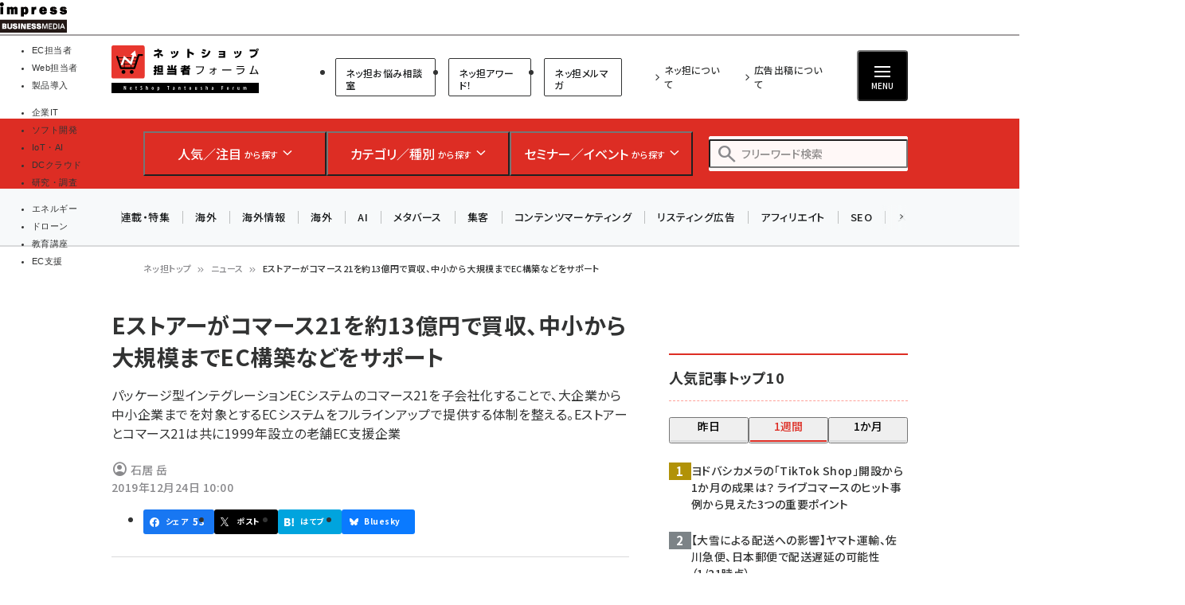

--- FILE ---
content_type: text/html; charset=UTF-8
request_url: https://netshop.impress.co.jp/node/7112
body_size: 50815
content:
<!DOCTYPE html>
<html lang="ja" dir="ltr" prefix="content: http://purl.org/rss/1.0/modules/content/  dc: http://purl.org/dc/terms/  foaf: http://xmlns.com/foaf/0.1/  og: http://ogp.me/ns#  rdfs: http://www.w3.org/2000/01/rdf-schema#  schema: http://schema.org/  sioc: http://rdfs.org/sioc/ns#  sioct: http://rdfs.org/sioc/types#  skos: http://www.w3.org/2004/02/skos/core#  xsd: http://www.w3.org/2001/XMLSchema# ">
  <head>
    <link rel="preconnect" href="https://fonts.googleapis.com">
    <link rel="preconnect" href="https://fonts.gstatic.com" crossorigin>

    <link rel="stylesheet" media="all" crossorigin="anonymous" href="https://fonts.googleapis.com/css2?family=Noto+Sans+JP:wght@400;500;700&amp;family=Noto+Serif+JP:wght@200..900&amp;family=Open+Sans:ital,wght@0,400;0,500;0,600;0,700;1,400;1,500;1,600;1,700&amp;display=swap" />
    <link rel="stylesheet" media="all" crossorigin="anonymous" href="https://fonts.googleapis.com/css2?family=Material+Symbols+Outlined:opsz,wght,FILL,GRAD@20..48,100..700,0..1,-50..200&amp;display=auto" />
    <meta charset="utf-8" />
<script>
(function(){
  if ('undefined' !== typeof(window.matchMedia)) {
    const breakpoints = JSON.parse('{"mobile":"(max-width: 480px)","normal":"(min-width: 480px)"}');
    Object.keys(breakpoints).forEach(function(k){
      const mediaQueryMatches = window.matchMedia(breakpoints[k]);
      const listener = function(evt) {
        const classname = 'breakpoint-' + k;
        if (evt.matches) {
          document.documentElement.classList.add(classname);
        } else {
          document.documentElement.classList.remove(classname);
        }
      };
      mediaQueryMatches.addEventListener('change', listener);
      listener(mediaQueryMatches);
    })
  }
})();
</script><link rel="alternate" type="application/json+oembed" title="Eストアーがコマース21を約13億円で買収、中小から大規模までEC構築などをサポート" href="https://netshop.impress.co.jp/oembed/endpoint?url=https%3A//netshop.impress.co.jp/node/7112&format=json" />
<meta name="description" content="【ネッ担】パッケージ型インテグレーションECシステムのコマース21を子会社化することで、大企業から中小企業までを対象とするECシステムをフルラインアップで提供する体制を整える。Eストアーとコマース21は共に1999年設立の老舗EC支援企業" />
<link rel="canonical" href="https://netshop.impress.co.jp/node/7112" />
<meta name="robots" content="max-image-preview:large" />
<link rel="image_src" href="https://netshop.impress.co.jp/sites/default/files/styles/1200x630/public/images/news/2019/news-node7112-ogp.png" />
<meta property="og:site_name" content="ネットショップ担当者フォーラム" />
<meta property="og:type" content="Article" />
<meta property="og:url" content="https://netshop.impress.co.jp/node/7112" />
<meta property="og:title" content="Eストアーがコマース21を約13億円で買収、中小から大規模までEC構築などをサポート" />
<meta property="og:description" content="【ネッ担】パッケージ型インテグレーションECシステムのコマース21を子会社化することで、大企業から中小企業までを対象とするECシステムをフルラインアップで提供する体制を整える。Eストアーとコマース21は共に1999年設立の老舗EC支援企業" />
<meta property="og:image" content="https://netshop.impress.co.jp/sites/default/files/styles/1200x630/public/images/news/2019/news-node7112-ogp.png" />
<meta property="og:updated_time" content="2019-12-24T10:01:01+09:00" />
<meta property="article:published_time" content="2019-12-24T10:00:00+09:00" />
<meta property="article:modified_time" content="2019-12-24T10:01:01+09:00" />
<meta property="fb:admins" content="685104714,1783644103,100001890160905,100001893510731" />
<meta property="fb:app_id" content="645331082189558" />
<meta name="twitter:card" content="summary" />
<meta name="twitter:description" content="【ネッ担】パッケージ型インテグレーションECシステムのコマース21を子会社化することで、大企業から中小企業までを対象とするECシステムをフルラインアップで提供する体制を整える。Eストアーとコマース21は共に1999年設立の老舗EC支援企業" />
<meta name="twitter:title" content="Eストアーがコマース21を約13億円で買収、中小から大規模までEC構築などをサポート" />
<meta name="twitter:image" content="https://netshop.impress.co.jp/sites/default/files/styles/940x492/public/images/news/2019/news-node7112-ogp.png" />
<meta name="MobileOptimized" content="width" />
<meta name="HandheldFriendly" content="true" />
<meta name="viewport" content="width=device-width, initial-scale=1.0" />
<script type="application/ld+json">{
    "@context": "https://schema.org",
    "@graph": [
        {
            "@type": "WebPage",
            "@id": "https://netshop.impress.co.jp/node/7112"
        },
        {
            "@type": "WebSite",
            "name": "ネットショップ担当者フォーラム"
        }
    ]
}</script>
<link rel="prefetch" as="script" href="/modules/custom/bancho_dfp_block/assets/js/bancho_dfp_block_move_adunit_below_the_fold.min.js" />
<style id="bancho_amazon_paapi_widget">#amazon-ranking-widget{
  --bancho-amazon-paapi-color-primary: #dd2d24;
  --bancho-amazon-paapi-color-letter: #fffcfc;
}</style>
<script type="application/ld+json" data-source-module="bancho_theme_base">{
    "@context": "https://schema.org",
    "@type": "BreadcrumbList",
    "itemListElement": [
        {
            "@type": "ListItem",
            "position": 1,
            "name": "ネッ担トップ",
            "item": "https://netshop.impress.co.jp/"
        },
        {
            "@type": "ListItem",
            "position": 2,
            "name": "ニュース",
            "item": "https://netshop.impress.co.jp/news"
        },
        {
            "@type": "ListItem",
            "position": 3,
            "name": "Eストアーがコマース21を約13億円で買収、中小から大規模までEC構築などをサポート"
        }
    ]
}</script>
<link rel="icon" type="image/vnd.microsoft.icon" href="/themes/custom/bancho_theme_netshop/favicon.ico" />

      <!-- DFP用preload、ホントはもっと上に置かなきゃなんだけど -->
  <!-- crossorigin="anonymous" みたいな属性も、実際のscript要素とあわせること -->
  <link rel="preload" href="https://securepubads.g.doubleclick.net/tag/js/gpt.js" as="script" crossorigin="anonymous">

  <!-- GeoEdge -->
  <script>
    window.grumi = {
      cfg: {
        advs: {
'73612282': true,
'4723006721': true,
'4693239831': true,
'4696899522': true,
'4719544775': true,
'4719232311': true,
'4693770225': true,
'4704798158': true,
'4487036810': true,
'4757304394': true,
'73661362': true,
'4945929806': true,
'91406122': true,
'109470322': true,
'5290088345': true,
'5316270393': true,
'5359049171': true
        },
      },
      key: '73a9870c-4ca2-4a34-a1a6-376ab3858cb8'
    };
  </script>
  <script src="//rumcdn.geoedge.be/73a9870c-4ca2-4a34-a1a6-376ab3858cb8/grumi-ip.js" async></script>


    


    <title>Eストアーがコマース21を約13億円で買収、中小から大規模までEC構築などをサポート | ネットショップ担当者フォーラム</title>

    <link rel="stylesheet" media="all" href="/core/assets/vendor/jquery.ui/themes/base/core.css?t9azzy" />
<link rel="stylesheet" media="all" href="/core/assets/vendor/jquery.ui/themes/base/autocomplete.css?t9azzy" />
<link rel="stylesheet" media="all" href="/core/assets/vendor/jquery.ui/themes/base/menu.css?t9azzy" />
<link rel="stylesheet" media="all" href="/core/themes/stable9/css/core/components/progress.module.css?t9azzy" />
<link rel="stylesheet" media="all" href="/core/themes/stable9/css/core/components/ajax-progress.module.css?t9azzy" />
<link rel="stylesheet" media="all" href="/core/themes/stable9/css/core/components/autocomplete-loading.module.css?t9azzy" />
<link rel="stylesheet" media="all" href="/core/themes/stable9/css/system/components/align.module.css?t9azzy" />
<link rel="stylesheet" media="all" href="/core/themes/stable9/css/system/components/fieldgroup.module.css?t9azzy" />
<link rel="stylesheet" media="all" href="/core/themes/stable9/css/system/components/container-inline.module.css?t9azzy" />
<link rel="stylesheet" media="all" href="/core/themes/stable9/css/system/components/clearfix.module.css?t9azzy" />
<link rel="stylesheet" media="all" href="/core/themes/stable9/css/system/components/details.module.css?t9azzy" />
<link rel="stylesheet" media="all" href="/core/themes/stable9/css/system/components/hidden.module.css?t9azzy" />
<link rel="stylesheet" media="all" href="/core/themes/stable9/css/system/components/item-list.module.css?t9azzy" />
<link rel="stylesheet" media="all" href="/core/themes/stable9/css/system/components/js.module.css?t9azzy" />
<link rel="stylesheet" media="all" href="/core/themes/stable9/css/system/components/nowrap.module.css?t9azzy" />
<link rel="stylesheet" media="all" href="/core/themes/stable9/css/system/components/position-container.module.css?t9azzy" />
<link rel="stylesheet" media="all" href="/core/themes/stable9/css/system/components/reset-appearance.module.css?t9azzy" />
<link rel="stylesheet" media="all" href="/core/themes/stable9/css/system/components/resize.module.css?t9azzy" />
<link rel="stylesheet" media="all" href="/core/themes/stable9/css/system/components/system-status-counter.css?t9azzy" />
<link rel="stylesheet" media="all" href="/core/themes/stable9/css/system/components/system-status-report-counters.css?t9azzy" />
<link rel="stylesheet" media="all" href="/core/themes/stable9/css/system/components/system-status-report-general-info.css?t9azzy" />
<link rel="stylesheet" media="all" href="/core/themes/stable9/css/system/components/tablesort.module.css?t9azzy" />
<link rel="stylesheet" media="all" href="/modules/custom/bancho_adminplus/assets/css/bancho_adminplus.css?t9azzy" />
<link rel="stylesheet" media="all" href="/modules/custom/bancho_amazon_paapi/assets/css/bancho_amazon_paapi.css?t9azzy" />
<link rel="stylesheet" media="all" href="/modules/custom/bancho_common/assets/css/bancho_common.css?t9azzy" />
<link rel="stylesheet" media="all" href="/modules/custom/bancho_common/assets/css/bancho_common_prev_next.css?t9azzy" />
<link rel="stylesheet" media="all" href="/modules/custom/bancho_dfp_block/assets/css/gpt-ads.css?t9azzy" />
<link rel="stylesheet" media="all" href="/modules/custom/bancho_glossary/assets/css/bancho-glossary.css?t9azzy" />
<link rel="stylesheet" media="all" href="/modules/custom/bancho_lightbox/assets/css/lightbox_lite.css?t9azzy" />
<link rel="stylesheet" media="all" href="/modules/custom/bancho_netshop/assets/css/bancho_netshop_b_soudan_link_block.css?t9azzy" />
<link rel="stylesheet" media="all" href="/modules/custom/bancho_scroll_indicator/assets/css/bancho_scroll_indicator.css?t9azzy" />
<link rel="stylesheet" media="all" href="/core/themes/stable9/css/views/views.module.css?t9azzy" />
<link rel="stylesheet" media="all" href="/core/assets/vendor/jquery.ui/themes/base/theme.css?t9azzy" />
<link rel="stylesheet" media="all" href="/modules/custom/bancho_sbm/assets/css/bancho_sbm.css?t9azzy" />
<link rel="stylesheet" media="all" href="/modules/contrib/better_exposed_filters/css/better_exposed_filters.css?t9azzy" />
<link rel="stylesheet" media="all" href="/sites/default/files/ckeditor5/ckeditor5_plugin_pack_highlight-basic_html.css?t9azzy" />
<link rel="stylesheet" media="all" href="/sites/default/files/ckeditor5/ckeditor5_plugin_pack_highlight-full_html_wysiwyg.css?t9azzy" />
<link rel="stylesheet" media="all" href="/modules/contrib/ckeditor5_plugin_pack/modules/ckeditor5_plugin_pack_indent_block/css/indent-block.css?t9azzy" />
<link rel="stylesheet" media="all" href="/modules/contrib/search_api_autocomplete/css/search_api_autocomplete.css?t9azzy" />
<link rel="stylesheet" media="all" href="/themes/custom/bancho_theme_netshop/assets/css/base/main.css?t9azzy" />
<link rel="stylesheet" media="all" href="/themes/custom/bancho_theme_netshop/assets/css/base/components.css?t9azzy" />
<link rel="stylesheet" media="all" href="/themes/custom/bancho_theme_netshop/assets/css/base/node_components.css?t9azzy" />
<link rel="stylesheet" media="all" href="/themes/custom/bancho_theme_netshop/assets/css/base/node_components_bancho.css?t9azzy" />
<link rel="stylesheet" media="all" href="/themes/custom/bancho_theme_netshop/assets/css/base/helpers.css?t9azzy" />
<link rel="stylesheet" media="all" href="/themes/custom/bancho_theme_base/assets/css/components/media.css?t9azzy" />
<link rel="stylesheet" media="all" href="/themes/custom/bancho_theme_base/assets/css/components/node.css?t9azzy" />
<link rel="stylesheet" media="all" href="/themes/custom/bancho_theme_base/assets/css/components/tabs.css?t9azzy" />
<link rel="stylesheet" media="all" href="/themes/custom/bancho_theme_base/assets/claro/variables_subset.css?t9azzy" />
<link rel="stylesheet" media="all" href="/themes/custom/bancho_theme_base/assets/claro/messages.css?t9azzy" />
<link rel="stylesheet" media="all" href="/themes/custom/bancho_theme_base/assets/claro/messages.custom.css?t9azzy" />
<link rel="stylesheet" media="all" href="/themes/custom/bancho_theme_netshop/assets/css/base/variables.css?t9azzy" />
<link rel="stylesheet" media="all" href="/themes/custom/bancho_theme_netshop/assets/css/site/site.css?t9azzy" />

    <script type="application/json" data-drupal-selector="drupal-settings-json">{"path":{"baseUrl":"\/","pathPrefix":"","currentPath":"node\/7112","currentPathIsAdmin":false,"isFront":false,"currentLanguage":"ja"},"pluralDelimiter":"\u0003","suppressDeprecationErrors":true,"ajaxPageState":{"libraries":"[base64]","theme":"bancho_theme_netshop","theme_token":null},"ajaxTrustedUrl":{"\/search":true},"bancho_lightbox":{"border_size":10,"box_color":"fff","custom_class_handler":0,"custom_trigger_classes":"","default_image":"\/modules\/custom\/bancho_lightbox\/assets\/images\/brokenimage.jpg","disable_close_click":0,"disable_for_acidfree_gallery_lists":true,"disable_for_gallery_lists":1,"disable_resize":0,"disable_zoom":0,"display_image_size":"original","download_link_text":"","enable_acidfree_videos":true,"enable_contact":false,"enable_login":false,"enable_video":0,"fade_in_speed":400,"file_path":"\/(\\w\\w\/)public:\/","font_color":"000","force_show_nav":0,"iframe_border":1,"iframe_height":400,"iframe_width":600,"image_count":"\u30a4\u30e1\u30fc\u30b8  !current \/ !total","image_node_sizes":"()","keys_close":"c x 27","keys_next":"n 39","keys_play_pause":"32","keys_previous":"p 37","keys_zoom":"z","lite_press_x_close":"\u003Ckbd\u003Ex\u003C\/kbd\u003E \u3092\u62bc\u3059\u3068\u9589\u3058\u307e\u3059","loop_items":0,"loop_slides":false,"node_link_target":0,"node_link_text":"\u30a4\u30e1\u30fc\u30b8\u306e\u8a73\u7d30\u3092\u8868\u793a","overlay_color":"000","overlay_opacity":"0.8","page_count":"\u30da\u30fc\u30b8 !current \/ !total","pause_on_next_click":false,"pause_on_previous_click":true,"resize_sequence":0,"resize_speed":400,"rtl":"0","show_caption":1,"show_play_pause":true,"slide_down_speed":600,"slideshow_automatic_exit":true,"slideshow_automatic_start":true,"slideshow_interval":5000,"top_position":"","trigger_lightbox_classes":"","trigger_lightbox_group_classes":"","trigger_lightframe_classes":"","trigger_lightframe_group_classes":"","trigger_slideshow_classes":"","use_alt_layout":0,"useragent":"Mozilla\/5.0 (Windows NT 10.0; Win64; x64; rv:139.0) Gecko\/20100101 Firefox\/139.0","video_count":"\u30d3\u30c7\u30aa !current \/ !total"},"bancho_sbm":{"fb_init_obj":{"xfbml":false,"version":"v8.0"}},"bancho":{"breakpoints":{"mobile":"(max-width: 480px)","normal":"(min-width: 480px)"},"userInfo":{"uid":0},"nodeInfo":{"taxonomy_term":{"article_category":[{"tid":"4"},{"tid":"302"},{"tid":"301"},{"tid":"8"}],"article_tag":[{"tid":"1095"},{"tid":"336"},{"tid":"476"},{"tid":"126"}],"news_category":[{"tid":"277"}]},"created":"1577149200","nid":"7112","nodeType":"article_news","isNodeBundleLayout":0,"status":1,"ad":0,"total_pages":null,"current_page":1,"canonical_url":"https:\/\/netshop.impress.co.jp\/node\/7112"},"defaultTheme":"bancho_theme_netshop","activeTheme":"bancho_theme_netshop","cssJsQueryString":"t9azzy","bancho_site_id":"netshop","gaTrackingIds":{"main":"G-07P2L2MLTZ","distribution":"G-MMLG9HWKG0","admin":"G-FHNT28HPFK"},"nodeContentSelectors":{"main":"[data-bancho-is-system-main-block] [data-bancho-node-body=\u00221\u0022]","alt":"[data-bancho-is-system-main-block]"},"statusMessageClasses":{"status":["messages","alert","alert-block","messages--status","alert--info"],"warning":["messages","alert","alert-block","messages--warning","alert--warning"],"error":["messages","alert","alert-block","messages--error","alert--danger"]},"imageFields":["field-name-field-image"]},"bancho_netshop":{"iframeOrigin":"https:\/\/b-soudan.impress.co.jp"},"field_group":{"html_element":{"mode":"full","context":"view","settings":{"classes":"node-footer-fields","show_empty_fields":false,"id":"","element":"div","show_label":false,"label_element":"h3","label_element_classes":"","attributes":"","effect":"none","speed":"fast","formatter":"open","description":""}}},"search_api_autocomplete":{"bancho_search":{"auto_submit":true}},"user":{"uid":0,"permissionsHash":"3802e4f9cbf3719cf7fbe5ea85b38473d83fd1a27e7f31cd328aa7af29191ceb"}}</script>
<script src="/core/assets/vendor/jquery/jquery.min.js?v=3.7.1"></script>
<script src="/core/misc/drupalSettingsLoader.js?v=10.6.2"></script>
<script src="/modules/custom/bancho_sbm/assets/js/bancho_sbm_fb_init.js?t9azzy"></script>


    

    



<!-- Microsoft Clarity tracking code see https://www.bing.com/webmasters/clarity -->
<script>
    (function(c,l,a,r,i,t,y){
        c[a]=c[a]||function(){(c[a].q=c[a].q||[]).push(arguments)};
        t=l.createElement(r);t.async=1;t.src="https://www.clarity.ms/tag/"+i;
        y=l.getElementsByTagName(r)[0];y.parentNode.insertBefore(t,y);
    })(window, document, "clarity", "script", "566s3j5snz");
</script>




    
    
    

<!-- DFP -->
<script>
var googletag = googletag || {};
googletag.cmd = googletag.cmd || [];
</script>





<script>
googletag.cmd.push(function() {
  googletag.defineSlot(
    '/49282802/ipc-netshop/pc-all/super01',
    [728, 90],
    'div-gpt-ad-1448356586165-0'
  ).addService(googletag.pubads());
  googletag.defineSlot(
    '/49282802/ipc-netshop/pc-all/rect01',
    [[300, 300], [300, 250], [300, 600]],
    'div-gpt-ad-1448356586165-1'
  ).addService(googletag.pubads());
  googletag.defineSlot(
    '/49282802/ipc-netshop/pc-all/badge01',
    [300, 60],
    'div-gpt-ad-1477292858002-0'
  ).addService(googletag.pubads());
  googletag.defineSlot(
    '/49282802/ipc-netshop/pc-all/badge02',
    [300, 60],
    'div-gpt-ad-1477292858002-1'
  ).addService(googletag.pubads());
  googletag.defineSlot(
    '/49282802/ipc-netshop/pc-all/rect02',
    [[300, 300], [300, 250], [300, 600]],
    'div-gpt-ad-1448356586165-2'
  ).addService(googletag.pubads());
  googletag.defineSlot(
    '/49282802/ipc-netshop/pc-all/rect03',
    [[300, 300], [300, 250], [300, 600]],
    'div-gpt-ad-1448356586165-3'
  ).addService(googletag.pubads());
  googletag.defineSlot(
    '/49282802/ipc-netshop/pc-all/hyb101',
    [["fluid"], [728, 90]],
    'div-gpt-ad-1549503899339-0'
  ).addService(googletag.pubads());
  googletag.defineSlot(
    '/49282802/ipc-netshop/pc-all/badge03',
    [300, 60],
    'div-gpt-ad-1476351179078-0'
  ).addService(googletag.pubads());
  googletag.defineSlot(
    '/49282802/ipc-netshop/pc-all/badge04',
    [300, 60],
    'div-gpt-ad-1476351179078-1'
  ).addService(googletag.pubads());
  googletag.defineSlot(
    '/49282802/ipc-netshop/pc-all/badge05',
    [300, 60],
    'div-gpt-ad-1476351179078-2'
  ).addService(googletag.pubads());
  googletag.defineSlot(
    '/49282802/ipc-netshop/pc-all/badge06',
    [300, 60],
    'div-gpt-ad-1476351179078-3'
  ).addService(googletag.pubads());
  googletag.pubads().enableAsyncRendering();
  googletag.pubads().enableSingleRequest();
  googletag.pubads().enableLazyLoad({
    fetchMarginPercent: 300,  // Fetch slots within 5 viewports.
    renderMarginPercent: 200,  // Render slots within 2 viewports.
    mobileScaling: 0.0 + 2  // Double the above values on mobile.
  });
// lazyloadと一緒に使えないって書いてあるけど使えるっぽい
  googletag.pubads().collapseEmptyDivs();
  // https://developers.google.com/publisher-tag/adsense_attributes?hl=ja
  // 値として入れられるけど、まだ使ってない（postMessageで使えるかなと思った）
//  googletag.pubads().set('page_url', document.location.href);
  googletag.enableServices();
});
</script>



  </head>
  <body class="path-node page-node-type-article-news">
        <a href="#main-content" class="visually-hidden focusable skip-link">
      メインコンテンツに移動
    </a>
    
      <div class="dialog-off-canvas-main-canvas" data-off-canvas-main-canvas>
    <div id="wrapper" class="wrapper">
    <div class="region region-gnavi-bm">
    <div id="block-bancho-theme-netshop-globalnavigationcommontobm">
  
    
      <!-- netshop.impress.co.jp -->
<!-- Global Navigation css -->
<style>
.gnavi-bm {
  width: 100%;
  font-family: "メイリオ", Meiryo, "ヒラギノ角ゴ Pro W3", "Hiragino Kaku Gothic Pro", "ＭＳ Ｐゴシック", sans-serif;
  font-size: 8.5pt;
  padding: 3px 0 2px;
  background: #fff;
  border-bottom: 2px solid #a4a0a1;
  height: 45px; /* suppress CLS, pt3px + img38px + pb2px + bb2px */
  box-sizing: border-box;

	a {
	  text-decoration: none;
	  color: #000 !important;
		&:hover {
		  color: #9a9a9a !important;
		  text-decoration: none !important;
		}
	}
	dl {
	  width: min(100%, 837px);
	  letter-spacing: -0.4em;
	  margin: 0 auto;
	  display: flex;
	  gap: 15px;
		&:after {
		  content: "";
		  display: block;
		  clear: both;
		}
	}
	dt,
	dd,
	ul,
	li,
	a,
	div,
	span,
	img {
	  display: inline-block;
	  vertical-align: middle;
	  margin: 0;
	  padding: 0;
	  box-sizing: border-box;
	}
	dt {
	  width: 84px;
	  height: 38px;
	}
	dd {
	  width: min(calc(100% - 15px - 84px), 753px);
	  padding-top: 5px;
	  border-bottom: none !important;
	  line-height: 1.5;
	  display: flex;
	}
	li {
	  text-align: center;
	  line-height: 1;
	  letter-spacing: normal;
		&::before, &::after {
			display: none;
		}
		background-image:none;
		list-style-type: none;
	}
	.gnavi-1 {
	  margin-right: 15px;
	  padding-right: 8px;
	  border-right: 1px solid #8f898b;
	  display: flex;
    li {
		  margin-right: 7px;
		}
    a,
    span {
		  width: 115px;
		  padding: 0;
		  border-top: 4px solid #ccc;
			display:flex;
			justify-content: center;
			align-items: center;
			height: calc(100% - 2px);
		}
    span {
		  color: #fff;
		  font-weight: bold;
		  background: #999;
		  border-color: #999;
		}

	}
	.gnavi-2 {
	  width: 47%;
	  font-size: clamp(9px, 1vw, 11px);
	  text-align: left;
		li:not(:last-of-type) {
		  margin-right: 7px;
		}
	}
	.gnavi-itl {
		a {
		  border-top-color: #000;
		}
		span {
		  background: #000;
		  border-color: #000;
		}
	}
	.gnavi-cloudwatch {
		a {
		  border-top-color: #9f4169;
		}
		span {
		  background: #9f4169;
		  border-color: #9f4169;
		}
	}
	.gnavi-ibl {
		a {
		  border-top-color: #222c82;
		}
		span {
		  background: #222c82;
		  border-color: #222c82;
		}
	}
	.gnavi-webtan {
		a {
		  border-top-color: #ff5f8b;
		}
		span {
		  background: #ff5f8b;
		  border-color: #ff5f8b;
		}
	}
	.gnavi-nettan {
		a {
		  border-top-color: #ff2c00;
		}
		span {
		  background: #ff2c00;
		  border-color: #ff2c00;
		}
	}
	.gnavi-thinkit {
		a {
		  border-top-color: #009500;
		}
		span {
		  background: #009500;
		  border-color: #009500;
		}
	}
	.gnavi-digitalx {
		a {
		  border-top-color: #006d86;
		}
		span {
		  background: #006d86;
		  border-color: #006d86;
		}
	}
	.gnavi-ill {
		a {
		  border-top-color: #ce0d19;
		}
		span {
		  background: #ce0d19;
		  border-color: #ce0d19;
		}
	}
	.gnavi-sgforum {
		a {
		  border-top-color: #2c78d2;
		}
		span {
		  background: #2c78d2;
		  border-color: #2c78d2;
		}
	}
	.gnavi-findit {
		a {
		  border-top-color: #868650;
		}
		span {
		  background: #868650;
		  border-color: #868650;
		}
	}
	.gnavi-seminar {
		a {
		  border-top-color: #95c3ff;
		}
		span {
		  background: #95c3ff;
		  border-color: #95c3ff;
		}
	}
	.gnavi-drone {
		a {
		  border-top-color: #2a2a2a;
		}
		span {
		  background: #2a2a2a;
		  border-color: #2a2a2a;
		}
	}
}
@media only screen and (max-width: 767px) {
  .gnavi-bm {
    display: none;
  }
}
</style>
<!-- Global Navigation start -->
<div class="gnavi-bm">
  <dl>
    <dt><a href="https://www.impress.co.jp/business.html#03_bm" target="_blank"><img src="[data-uri]" alt="インプレス ビジネスメディア" title="インプレスのビジネス向けWebメディア" width="84" height="38"  class="no-lazyload"/></a></dt>
    <dd>
      <ul class="gnavi-1">
        <li class="gnavi-nettan"><span title="ネットショップ担当者フォーラム">EC担当者</span></li>
        <li class="gnavi-webtan"><a href="https://webtan.impress.co.jp/?utm_source=netshop.impress.co.jp&utm_medium=referral&utm_campaign=global-navigation&utm_content=netshop" title="Web担当者フォーラム" target="_blank">Web担当者</a></li>
        <li class="gnavi-ibl"><a href="https://b-library.impress.co.jp/?utm_source=netshop.impress.co.jp&utm_medium=referral&utm_campaign=global-navigation&utm_content=netshop" title="Impress Business Library" target="_blank">製品導入</a></li>
      </ul>
      <div class="gnavi-2">
        <ul>
          <li class="gnavi-itl"><a href="http://it.impress.co.jp/?utm_source=netshop.impress.co.jp&utm_medium=referral&utm_campaign=global-navigation&utm_content=netshop" title="IT Leaders" target="_blank">企業IT</a></li>
          <li class="gnavi-thinkit"><a href="https://thinkit.co.jp/?utm_source=netshop.impress.co.jp&utm_medium=referral&utm_campaign=global-navigation&utm_content=netshop" title="Think IT" target="_blank">ソフト開発</a></li>
          <li class="gnavi-digitalx"><a href="https://dcross.impress.co.jp/?utm_source=netshop.impress.co.jp&utm_medium=referral&utm_campaign=global-navigation&utm_content=netshop" title="DIGITAL X" target="_blank">IoT・AI</a></li>
          <li class="gnavi-cloudwatch"><a href="https://cloud.watch.impress.co.jp/?utm_source=netshop.impress.co.jp&utm_medium=referral&utm_campaign=global-navigation&utm_content=netshop" title="クラウド Watch" target="_blank">DCクラウド</a></li>
          <li class="gnavi-ill"><a href="https://research.impress.co.jp/?utm_source=netshop.impress.co.jp&utm_medium=referral&utm_campaign=global-navigation&utm_content=netshop" title="インプレス総合研究所" target="_blank">研究・調査</a></li>
        </ul>
        <ul>
          <li class="gnavi-sgforum"><a href="https://sgforum.impress.co.jp/?utm_source=netshop.impress.co.jp&utm_medium=referral&utm_campaign=global-navigation&utm_content=netshop" title="SmartGridフォーラム" target="_blank">エネルギー</a></li>
          <li class="gnavi-drone"><a href="https://drone-journal.impress.co.jp/?utm_source=netshop.impress.co.jp&utm_medium=referral&utm_campaign=global-navigation&utm_content=netshop" title="ドローンジャーナル" target="_blank">ドローン</a></li>
          <!--<li class="gnavi-findit"><a href="https://find-it.jp/?utm_source=netshop.impress.co.jp&utm_medium=referral&utm_campaign=global-navigation&utm_content=netshop" title="Find-IT" target="_blank">IT製品資料</a></li>-->
          <li class="gnavi-seminar"><a href="https://coeteco.impress.co.jp/?utm_source=netshop.impress.co.jp&utm_medium=referral&utm_campaign=global-navigation&utm_content=netshop" title="インプレス・アカデミー" target="_blank">教育講座</a></li>
          <li class="gnavi-b-soudan"><a href="https://b-soudan.impress.co.jp/?utm_source=netshop.impress.co.jp&utm_medium=referral&utm_campaign=global-navigation&utm_content=netshop" title="EC支援" target="_blank">EC支援</a></li>
        </ul>
      </div>
    </dd>
  </dl>
</div>
<!-- Global Navigation end -->



  </div>


  </div>

  <header id="header" class="l-header">
    <div class="header__main">
      <div class="header__main__inner">
        <div class="header__main__block header__main__block--logo">
          <div class="header__main__logo">
            <a href="/" title="ネットショップ担当者フォーラム トップへ">ネットショップ担当者フォーラム</a>
          </div>

                    <div class="header__main__category hide-sp reset">
              <ul class="header__main__category">
                <li class="header__main__category__item">
                  <a href="https://b-soudan.impress.co.jp/" class="header__main__category__item__link">ネッ担お悩み相談室</a>
                </li>
                <li class="header__main__category__item">
                  <a href="/corner/6759" class="header__main__category__item__link">ネッ担アワード！</a>
                </li>
                <li class="header__main__category__item">
                  <a href="/mail" class="header__main__category__item__link">ネッ担メルマガ</a>
                </li>

              </ul>



          </div>

        </div>

                <div class="header__main__block header__main__block--nav reset">
                          <ul class="header__main__nav">
                <li class="header__main__nav__item">
                  <a href="/about">ネッ担について</a>
                </li>
                <li class="header__main__nav__item">
                  <a href="https://ad.impress.co.jp/adguide/business/netshop.html">広告出稿について</a>
                </li>
              </ul>




          <div class="header__btns__box">
            <button class="header__btn header__btn--search js-header_input-btn reset">
              <span class="header__btn__icon"></span>
              <span class="header__btn__text">検索</span>
            </button>
            <button class="header__btn header__btn--menu js-header_menu-btn reset" aria-haspopup="true" aria-controls="header--drawer">
              <span class="header__btn__icon">
                <span></span>
                <span></span>
                <span></span>
              </span>
              <span class="header__btn__text">MENU</span>
            </button>
          </div>
        </div>

      </div>
    </div>

    <div class="header__search">
      <div class="header__search__inner">
        <div class="header__search__logo">
          <a href="/" title="ネットショップ担当者フォーラム トップへ">ネットショップ担当者フォーラム</a>
        </div>

        <ul class="header__search__list reset">

                    <li class="header__search__item">
            <button class="header__search__btn js-header_search-btn reset" aria-haspopup="true" aria-controls="header__search__content--1">
              <span class="header__search__btn__icon header__search__btn__icon--rise"></span>
              <span class="header__search__btn__text"><strong>人気／注目</strong> <small>から探す</small></span>
            </button>
            <div id="header__search__content--1" aria-expanded="false" class="header__search__content js-header_searchContent --ranking">
              <div class="views-element-container header__search__content__block --half block block-views block-views-block--bancho-popular-block-megamenu" id="block-bancho-theme-netshop-views-block-bancho-popular-block-megamenu">

  
        <h2 class="block__title">人気記事ランキング</h2>
    

        <div class="header--search--content--block --half header__search__content__block view-bancho-popular view-display-block-megamenu js-view-dom-id-c0f009dfe3d209deb74671a8aac639d5fdef1f3c43afcfc1afb39d2feb043f4b">
  
  
  

  
  
  
  

        <div>
  
  <ul class="header__search__content__list" style="--ranking-start: 0">

          <li class="header__search__content__list__item" data-ranking="1">
<a href="/e/2026/01/21/15355" class="article-link">
    <figure class="fig">
      <picture>
                  <source srcset="/sites/default/files/styles/icon_100/public/images/article/2025/kobayashi-kikaku/node15355-ogp.jpg.avif 1x, /sites/default/files/styles/icon_200/public/images/article/2025/kobayashi-kikaku/node15355-ogp.jpg.avif 2x" media="(max-width: 480px)" type="image/avif" width="100" height="53"/>
              <source srcset="/sites/default/files/styles/icon_140/public/images/article/2025/kobayashi-kikaku/node15355-ogp.jpg.avif 1x" media="(min-width: 480px)" type="image/avif" width="140" height="74"/>
              <source srcset="/sites/default/files/styles/icon_100/public/images/article/2025/kobayashi-kikaku/node15355-ogp.jpg.webp 1x, /sites/default/files/styles/icon_200/public/images/article/2025/kobayashi-kikaku/node15355-ogp.jpg.webp 2x" media="(max-width: 480px)" type="image/webp" width="100" height="53"/>
              <source srcset="/sites/default/files/styles/icon_140/public/images/article/2025/kobayashi-kikaku/node15355-ogp.jpg.webp 1x" media="(min-width: 480px)" type="image/webp" width="140" height="74"/>
              <source srcset="/sites/default/files/styles/icon_140/public/images/article/2025/kobayashi-kikaku/node15355-ogp.jpg 1x" media="(min-width: 480px)" type="image/jpeg" width="140" height="74"/>
              <source srcset="/sites/default/files/styles/icon_100/public/images/article/2025/kobayashi-kikaku/node15355-ogp.jpg 1x, /sites/default/files/styles/icon_200/public/images/article/2025/kobayashi-kikaku/node15355-ogp.jpg 2x" media="(max-width: 480px)" type="image/jpeg" width="100" height="53"/>
                  <img property="schema:image" loading="lazy" width="140" height="74" src="/sites/default/files/styles/icon_140/public/images/article/2025/kobayashi-kikaku/node15355-ogp.jpg" alt="ヨドバシカメラは、「TikTok Shop」に公式「ヨドバシストア」を開設した" title="TikTokのヨドバシカメラアカウントからキャプチャ" typeof="foaf:Image" />

  </picture>


</figure>
    <div class="label">
    <p class="title"><span property="schema:name" class="field--name-title">ヨドバシカメラの「TikTok Shop」開設から1か月の成果は？ ライブコマースのヒット事例から見えた3つの重要ポイント</span>
</p>
            <p class="date"><span class="datetimecreated" title="2026/1/21 (水曜) 8:00">1月21日 8:00</span></p>
      </div>
</a>
</li>
          <li class="header__search__content__list__item" data-ranking="2">
<a href="/e/2026/01/13/15212" class="article-link">
    <figure class="fig">
      <picture>
                  <source srcset="/sites/default/files/styles/icon_100/public/images/article/2025/ytgate/node15212-ogp.jpg.avif 1x, /sites/default/files/styles/icon_200/public/images/article/2025/ytgate/node15212-ogp.jpg.avif 2x" media="(max-width: 480px)" type="image/avif" width="100" height="53"/>
              <source srcset="/sites/default/files/styles/icon_140/public/images/article/2025/ytgate/node15212-ogp.jpg.avif 1x" media="(min-width: 480px)" type="image/avif" width="140" height="74"/>
              <source srcset="/sites/default/files/styles/icon_100/public/images/article/2025/ytgate/node15212-ogp.jpg.webp 1x, /sites/default/files/styles/icon_200/public/images/article/2025/ytgate/node15212-ogp.jpg.webp 2x" media="(max-width: 480px)" type="image/webp" width="100" height="53"/>
              <source srcset="/sites/default/files/styles/icon_140/public/images/article/2025/ytgate/node15212-ogp.jpg.webp 1x" media="(min-width: 480px)" type="image/webp" width="140" height="74"/>
              <source srcset="/sites/default/files/styles/icon_140/public/images/article/2025/ytgate/node15212-ogp.jpg 1x" media="(min-width: 480px)" type="image/jpeg" width="140" height="74"/>
              <source srcset="/sites/default/files/styles/icon_100/public/images/article/2025/ytgate/node15212-ogp.jpg 1x, /sites/default/files/styles/icon_200/public/images/article/2025/ytgate/node15212-ogp.jpg 2x" media="(max-width: 480px)" type="image/jpeg" width="100" height="53"/>
                  <img property="schema:image" loading="lazy" width="140" height="74" src="/sites/default/files/styles/icon_140/public/images/article/2025/ytgate/node15212-ogp.jpg" alt="EC事業者が押さえておきたいランサムウェア対策。攻撃手口や被害事例、感染前後に取るべき対応などを具体的に解説" title="EC事業者が押さえておきたいランサムウェア対策。攻撃手口や被害事例、感染前後に取るべき対応などを具体的に解説" typeof="foaf:Image" />

  </picture>


</figure>
    <div class="label">
    <p class="title"><span property="schema:name" class="field--name-title">アサヒビールやアスクルも被害を受けたランサムウェア攻撃。押さえておくべき攻撃手口や被害事例、感染前後に取るべき対応など</span>
</p>
            <p class="date"><span class="datetimecreated" title="2026/1/13 (火曜) 7:00">1月13日 7:00</span></p>
      </div>
</a>
</li>
          <li class="header__search__content__list__item" data-ranking="3">
<a href="/n/2026/01/22/15464" class="article-link">
    <figure class="fig">
            <div class="field--name-field-image">    <picture>
                  <source srcset="/sites/default/files/styles/icon_100/public/images/news/2022/news-node9402-1.jpg.avif 1x, /sites/default/files/styles/icon_200/public/images/news/2022/news-node9402-1.jpg.avif 2x" media="(max-width: 480px)" type="image/avif" width="100" height="53"/>
              <source srcset="/sites/default/files/styles/icon_140/public/images/news/2022/news-node9402-1.jpg.avif 1x" media="(min-width: 480px)" type="image/avif" width="140" height="74"/>
              <source srcset="/sites/default/files/styles/icon_100/public/images/news/2022/news-node9402-1.jpg.webp 1x, /sites/default/files/styles/icon_200/public/images/news/2022/news-node9402-1.jpg.webp 2x" media="(max-width: 480px)" type="image/webp" width="100" height="53"/>
              <source srcset="/sites/default/files/styles/icon_140/public/images/news/2022/news-node9402-1.jpg.webp 1x" media="(min-width: 480px)" type="image/webp" width="140" height="74"/>
              <source srcset="/sites/default/files/styles/icon_140/public/images/news/2022/news-node9402-1.jpg 1x" media="(min-width: 480px)" type="image/jpeg" width="140" height="74"/>
              <source srcset="/sites/default/files/styles/icon_100/public/images/news/2022/news-node9402-1.jpg 1x, /sites/default/files/styles/icon_200/public/images/news/2022/news-node9402-1.jpg 2x" media="(max-width: 480px)" type="image/jpeg" width="100" height="53"/>
                  <img loading="lazy" width="140" height="74" src="/sites/default/files/styles/icon_140/public/images/news/2022/news-node9402-1.jpg" alt="【大雪による配送への影響】ヤマト運輸、佐川急便、日本郵便で配送遅延の可能性（1/21時点）" title="【大雪による配送への影響】ヤマト運輸、佐川急便、日本郵便で配送遅延の可能性（1/21時点）" typeof="foaf:Image" />

  </picture>

</div>
      </figure>
    <div class="label">
    <p class="title"><span class="field--name-title">【大雪による配送への影響】ヤマト運輸、佐川急便、日本郵便で配送遅延の可能性（1/21時点）</span>
</p>
            <p class="date"><span class="datetimecreated" title="2026/1/22 (木曜) 7:00">1月22日 7:00</span></p>
      </div>
</a>
</li>
    
  </ul>

</div>

        

  
          <a href="/popular/access/last30days" class="btn --middle">
      <span class="icon --arrowR01"></span>
      人気記事をもっと見る
    </a>
  
  
  
</div>


  
</div>

<div class="views-element-container header__search__content__block --half block block-views block-views-block--bancho-popular-corners-block-megamenu" id="block-bancho-theme-netshop-views-block-bancho-popular-corners-block">

  
        <h2 class="block__title">人気コーナーランキング</h2>
    

        <div class="header--search--content--block --half header__search__content__block view-bancho-popular-corners view-display-block-megamenu js-view-dom-id-44af28f2c3bb47d403a6d4ef77f3157c0b644653dd88152ae7cb3ec5f197d7bd">
  
  
  

  
  
  
  

        <div>
  
  <ul class="header__search__content__list">

          <li class="header__search__content__list__item">
<a href="/corner/7875" class="article-link">
      <figure class="fig">
                <picture>
                  <source srcset="/sites/default/files/styles/icon_100/public/images/article/2025/ytgate/ytgate-icon.png.avif 1x, /sites/default/files/styles/icon_200/public/images/article/2025/ytgate/ytgate-icon.png.avif 2x" media="(max-width: 480px)" type="image/avif" width="100" height="53"/>
              <source srcset="/sites/default/files/styles/icon_140/public/images/article/2025/ytgate/ytgate-icon.png.avif 1x" media="(min-width: 480px)" type="image/avif" width="140" height="74"/>
              <source srcset="/sites/default/files/styles/icon_100/public/images/article/2025/ytgate/ytgate-icon.png.webp 1x, /sites/default/files/styles/icon_200/public/images/article/2025/ytgate/ytgate-icon.png.webp 2x" media="(max-width: 480px)" type="image/webp" width="100" height="53"/>
              <source srcset="/sites/default/files/styles/icon_140/public/images/article/2025/ytgate/ytgate-icon.png.webp 1x" media="(min-width: 480px)" type="image/webp" width="140" height="74"/>
              <source srcset="/sites/default/files/styles/icon_140/public/images/article/2025/ytgate/ytgate-icon.png 1x" media="(min-width: 480px)" type="image/png" width="140" height="74"/>
              <source srcset="/sites/default/files/styles/icon_100/public/images/article/2025/ytgate/ytgate-icon.png 1x, /sites/default/files/styles/icon_200/public/images/article/2025/ytgate/ytgate-icon.png 2x" media="(max-width: 480px)" type="image/png" width="100" height="53"/>
                  <img loading="lazy" width="140" height="74" src="/sites/default/files/styles/icon_140/public/images/article/2025/ytgate/ytgate-icon.png" alt="" typeof="foaf:Image" />

  </picture>


      </figure>
    <div class="label">
          <p class="title">それ、決済で解決できます。売上・UX・不正対策――すべてにつながる「見直しポイント」</p>
              <p class="date">最新記事： 2026年01月13日</p>
      </div>
</a>
</li>
          <li class="header__search__content__list__item">
<a href="/corner/1936" class="article-link">
      <figure class="fig">
                <picture>
                  <source srcset="/sites/default/files/styles/icon_100/public/images/article/2016/internetretailer/internetretailer_icon2.png.avif 1x, /sites/default/files/styles/icon_200/public/images/article/2016/internetretailer/internetretailer_icon2.png.avif 2x" media="(max-width: 480px)" type="image/avif" width="100" height="53"/>
              <source srcset="/sites/default/files/styles/icon_140/public/images/article/2016/internetretailer/internetretailer_icon2.png.avif 1x" media="(min-width: 480px)" type="image/avif" width="140" height="74"/>
              <source srcset="/sites/default/files/styles/icon_100/public/images/article/2016/internetretailer/internetretailer_icon2.png.webp 1x, /sites/default/files/styles/icon_200/public/images/article/2016/internetretailer/internetretailer_icon2.png.webp 2x" media="(max-width: 480px)" type="image/webp" width="100" height="53"/>
              <source srcset="/sites/default/files/styles/icon_140/public/images/article/2016/internetretailer/internetretailer_icon2.png.webp 1x" media="(min-width: 480px)" type="image/webp" width="140" height="74"/>
              <source srcset="/sites/default/files/styles/icon_140/public/images/article/2016/internetretailer/internetretailer_icon2.png 1x" media="(min-width: 480px)" type="image/png" width="140" height="74"/>
              <source srcset="/sites/default/files/styles/icon_100/public/images/article/2016/internetretailer/internetretailer_icon2.png 1x, /sites/default/files/styles/icon_200/public/images/article/2016/internetretailer/internetretailer_icon2.png 2x" media="(max-width: 480px)" type="image/png" width="100" height="53"/>
                  <img loading="lazy" width="140" height="74" src="/sites/default/files/styles/icon_140/public/images/article/2016/internetretailer/internetretailer_icon2.png" alt="" typeof="foaf:Image" />

  </picture>


      </figure>
    <div class="label">
          <p class="title">海外のEC事情・戦略・マーケティング情報ウォッチ</p>
              <p class="date">最新記事： 2026年01月22日</p>
      </div>
</a>
</li>
          <li class="header__search__content__list__item">
<a href="/corner/7239" class="article-link">
      <figure class="fig">
                <picture>
                  <source srcset="/sites/default/files/styles/icon_100/public/ureru-ec-icon.jpg.avif 1x, /sites/default/files/styles/icon_200/public/ureru-ec-icon.jpg.avif 2x" media="(max-width: 480px)" type="image/avif" width="100" height="53"/>
              <source srcset="/sites/default/files/styles/icon_140/public/ureru-ec-icon.jpg.avif 1x" media="(min-width: 480px)" type="image/avif" width="140" height="74"/>
              <source srcset="/sites/default/files/styles/icon_100/public/ureru-ec-icon.jpg.webp 1x, /sites/default/files/styles/icon_200/public/ureru-ec-icon.jpg.webp 2x" media="(max-width: 480px)" type="image/webp" width="100" height="53"/>
              <source srcset="/sites/default/files/styles/icon_140/public/ureru-ec-icon.jpg.webp 1x" media="(min-width: 480px)" type="image/webp" width="140" height="74"/>
              <source srcset="/sites/default/files/styles/icon_140/public/ureru-ec-icon.jpg 1x" media="(min-width: 480px)" type="image/jpeg" width="140" height="74"/>
              <source srcset="/sites/default/files/styles/icon_100/public/ureru-ec-icon.jpg 1x, /sites/default/files/styles/icon_200/public/ureru-ec-icon.jpg 2x" media="(max-width: 480px)" type="image/jpeg" width="100" height="53"/>
                  <img loading="lazy" width="140" height="74" src="/sites/default/files/styles/icon_140/public/ureru-ec-icon.jpg" alt="" typeof="foaf:Image" />

  </picture>


      </figure>
    <div class="label">
          <p class="title">『売れる！ EC事業の経営・運営 ネットショップ担当者、チームのための成功法則。』ダイジェスト</p>
              <p class="date">最新記事： 2026年01月13日</p>
      </div>
</a>
</li>
    
  </ul>

</div>

        

  
          <a href="/popular/corner" class="btn --middle">
      <span class="icon --arrowR01"></span>
      人気コーナーをもっと見る
    </a>
  
  
  
</div>


  
</div>



            </div>
          </li>

                    <li class="header__search__item">
            <button class="header__search__btn js-header_search-btn reset" aria-haspopup="true" aria-controls="header__search__content--2">
              <span class="header__search__btn__icon header__search__btn__icon--quote"></span>
              <span class="header__search__btn__text"><strong>カテゴリ／種別</strong> <small>から探す</small></span>
            </button>
            <div id="header__search__content--2" aria-expanded="false" class="header__search__content js-header_searchContent --category">
              <div class="views-element-container header__search__content__block block block-views block-views-block--category-list-block-megamenu-category" id="block-bancho-theme-netshop-views-block-category-megamenu-category">

  
        <h2 class="block__title">カテゴリ</h2>
    

        <div class="view-category-list view-display-block-megamenu-category js-view-dom-id-ccd63beb155fd2cb286b71a60c97e5198ca9b122915d9bd448a7425e79df7f1c">
  
  
  

  
  
  
  

        <div>
  
  <ul class="header__search__content__list">

          <li class="header__search__content__list__item"><a href="/articles?article_category%5B65%5D=65">海外情報</a>
</li>
          <li class="header__search__content__list__item"><a href="/articles?article_category%5B115%5D=115">海外</a>
</li>
          <li class="header__search__content__list__item"><a href="/articles?article_category%5B116%5D=116">海外</a>
</li>
          <li class="header__search__content__list__item"><a href="/articles?article_category%5B2896%5D=2896">AI</a>
</li>
          <li class="header__search__content__list__item"><a href="/articles?article_category%5B5591%5D=5591">メタバース</a>
</li>
          <li class="header__search__content__list__item"><a href="/articles?article_category%5B279%5D=279">集客</a>
</li>
          <li class="header__search__content__list__item"><a href="/articles?article_category%5B1732%5D=1732">コンテンツマーケティング</a>
</li>
          <li class="header__search__content__list__item"><a href="/articles?article_category%5B281%5D=281">リスティング広告</a>
</li>
          <li class="header__search__content__list__item"><a href="/articles?article_category%5B284%5D=284">アフィリエイト</a>
</li>
          <li class="header__search__content__list__item"><a href="/articles?article_category%5B280%5D=280">SEO</a>
</li>
          <li class="header__search__content__list__item"><a href="/articles?article_category%5B285%5D=285">メール</a>
</li>
          <li class="header__search__content__list__item"><a href="/articles?article_category%5B282%5D=282">ソーシャル</a>
</li>
          <li class="header__search__content__list__item"><a href="/articles?article_category%5B283%5D=283">広告</a>
</li>
          <li class="header__search__content__list__item"><a href="/articles?article_category%5B2733%5D=2733">音声ショッピング</a>
</li>
          <li class="header__search__content__list__item"><a href="/articles?article_category%5B2755%5D=2755">アプリ</a>
</li>
          <li class="header__search__content__list__item"><a href="/articles?article_category%5B7%5D=7">売上向上</a>
</li>
          <li class="header__search__content__list__item"><a href="/articles?article_category%5B5874%5D=5874">会員制度</a>
</li>
          <li class="header__search__content__list__item"><a href="/articles?article_category%5B2865%5D=2865">CRM</a>
</li>
          <li class="header__search__content__list__item"><a href="/articles?article_category%5B293%5D=293">LPO</a>
</li>
          <li class="header__search__content__list__item"><a href="/articles?article_category%5B294%5D=294">アクセス解析</a>
</li>
          <li class="header__search__content__list__item"><a href="/articles?article_category%5B296%5D=296">サイト最適化</a>
</li>
          <li class="header__search__content__list__item"><a href="/articles?article_category%5B287%5D=287">スマホ・タブレット</a>
</li>
          <li class="header__search__content__list__item"><a href="/articles?article_category%5B2992%5D=2992">データ・競合分析</a>
</li>
          <li class="header__search__content__list__item"><a href="/articles?article_category%5B291%5D=291">ポイント制度</a>
</li>
          <li class="header__search__content__list__item"><a href="/articles?article_category%5B292%5D=292">レコメンド</a>
</li>
          <li class="header__search__content__list__item"><a href="/articles?article_category%5B289%5D=289">写真</a>
</li>
          <li class="header__search__content__list__item"><a href="/articles?article_category%5B288%5D=288">動画</a>
</li>
          <li class="header__search__content__list__item"><a href="/articles?article_category%5B295%5D=295">広告効果測定</a>
</li>
          <li class="header__search__content__list__item"><a href="/articles?article_category%5B290%5D=290">文章・コピーライティング</a>
</li>
          <li class="header__search__content__list__item"><a href="/articles?article_category%5B5%5D=5">運営</a>
</li>
          <li class="header__search__content__list__item"><a href="/articles?article_category%5B2870%5D=2870">価格戦略</a>
</li>
          <li class="header__search__content__list__item"><a href="/articles?article_category%5B628%5D=628">顧客対応・顧客サポート</a>
</li>
          <li class="header__search__content__list__item"><a href="/articles?article_category%5B297%5D=297">物流・配送</a>
</li>
          <li class="header__search__content__list__item"><a href="/articles?article_category%5B310%5D=310">商品企画・開発（MD）</a>
</li>
          <li class="header__search__content__list__item"><a href="/articles?article_category%5B299%5D=299">人材・教育</a>
</li>
          <li class="header__search__content__list__item"><a href="/articles?article_category%5B298%5D=298">セキュリティ</a>
</li>
          <li class="header__search__content__list__item"><a href="/articles?article_category%5B343%5D=343">オムニチャネル</a>
</li>
          <li class="header__search__content__list__item"><a href="/articles?article_category%5B4%5D=4">開店</a>
</li>
          <li class="header__search__content__list__item"><a href="/articles?article_category%5B302%5D=302">ECサイトパッケージ</a>
</li>
          <li class="header__search__content__list__item"><a href="/articles?article_category%5B301%5D=301">ショッピングカート</a>
</li>
          <li class="header__search__content__list__item"><a href="/articles?article_category%5B303%5D=303">決済</a>
</li>
          <li class="header__search__content__list__item"><a href="/articles?article_category%5B338%5D=338">通販・ECシステム</a>
</li>
          <li class="header__search__content__list__item"><a href="/articles?article_category%5B8%5D=8">業界動向</a>
</li>
          <li class="header__search__content__list__item"><a href="/articles?article_category%5B300%5D=300">行政・法律</a>
</li>
          <li class="header__search__content__list__item"><a href="/articles?article_category%5B368%5D=368">調査</a>
</li>
          <li class="header__search__content__list__item"><a href="/articles?article_category%5B286%5D=286">海外</a>
</li>
    
  </ul>

</div>

        

  
  
  
  
</div>


  
</div>

<div class="views-element-container header__search__content__block block block-views block-views-block--category-list-block-megamenu-type" id="block-bancho-theme-netshop-views-block-category-megamenu-type">

  
        <h2 class="block__title">種別</h2>
    

        <div class="view-category-list view-display-block-megamenu-type js-view-dom-id-f7cc4c468b0db1ae921ea12e4d6369df05d9b43e6d4b38e1f528389ab7b88903">
  
  
  

  
  
  
  

        <div>
  
  <ul class="header__search__content__list">

          <li class="header__search__content__list__item"><a href="/articles?article_type%5B270%5D=270">ニュース</a>
</li>
          <li class="header__search__content__list__item"><a href="/articles?article_type%5B271%5D=271">セミナー・イベント</a>
</li>
          <li class="header__search__content__list__item"><a href="/serial">解説・ノウハウ</a>
</li>
          <li class="header__search__content__list__item"><a href="/articles?article_type%5B23%5D=23">調査データ</a>
</li>
          <li class="header__search__content__list__item"><a href="/articles?article_type%5B22%5D=22">事例・インタビュー</a>
</li>
          <li class="header__search__content__list__item"><a href="/articles?article_type%5B273%5D=273">セミナー・イベント</a>
</li>
          <li class="header__search__content__list__item"><a href="/articles?article_type%5B274%5D=274">お知らせ</a>
</li>
    
  </ul>

</div>

        

  
  
  
  
</div>


  
</div>

<div id="block-bancho-theme-netshop-megamenu-node-bundles" class="header__search__content__block">
  
      <h2 class="block__title">タイプ</h2>
    
      <ul class="header__search__content__list"><li class="header__search__content__list__item"><a href="/articles?content_type%5Barticle%5D=article">解説記事</a></li><li class="header__search__content__list__item"><a href="/articles?content_type%5Barticle_news%5D=article_news">ニュース記事</a></li></ul>
  </div>


            </div>
          </li>

                    <li class="header__search__item">
            <button class="header__search__btn js-header_search-btn reset" aria-haspopup="true" aria-controls="header__search__content--3">
              <span class="header__search__btn__icon header__search__btn__icon--calendar"></span>
              <span class="header__search__btn__text"><strong>セミナー／イベント</strong> <small>から探す</small></span>
            </button>
            <div id="header__search__content--3" aria-expanded="false" class="header__search__content js-header_searchContent --event">
              <div class="views-element-container header__search__content__block --half block block-views block-views-block--bancho-events-presents-block-megamenu-events" id="block-bancho-theme-netshop-bancho-events-presents-megamenu-events">

  
        <h2 class="block__title">セミナー／イベント</h2>
    

        <div class="header--search--content--block --half header__search__content__block view-bancho-events-presents view-display-block-megamenu-events js-view-dom-id-1b41001670adfe49fac7284cfbd85043c4400bf74251fa96bf4b29c6db7b0a56">
  
  
  

  
  
  
  

        <div>
  
  <ul class="header__search__content__list">

          <li class="header__search__content__list__item">
<a href="/event/amazon-pay-2025" class="article-link">
    <figure class="fig">
            <div class="field--name-field-image">    <picture>
                  <source srcset="/sites/default/files/styles/icon_100/public/images/event/202511amazonpay/expo_1200_630.jpg.avif 1x, /sites/default/files/styles/icon_200/public/images/event/202511amazonpay/expo_1200_630.jpg.avif 2x" media="(max-width: 480px)" type="image/avif" width="100" height="53"/>
              <source srcset="/sites/default/files/styles/icon_140/public/images/event/202511amazonpay/expo_1200_630.jpg.avif 1x" media="(min-width: 480px)" type="image/avif" width="140" height="74"/>
              <source srcset="/sites/default/files/styles/icon_100/public/images/event/202511amazonpay/expo_1200_630.jpg.webp 1x, /sites/default/files/styles/icon_200/public/images/event/202511amazonpay/expo_1200_630.jpg.webp 2x" media="(max-width: 480px)" type="image/webp" width="100" height="53"/>
              <source srcset="/sites/default/files/styles/icon_140/public/images/event/202511amazonpay/expo_1200_630.jpg.webp 1x" media="(min-width: 480px)" type="image/webp" width="140" height="74"/>
              <source srcset="/sites/default/files/styles/icon_140/public/images/event/202511amazonpay/expo_1200_630.jpg 1x" media="(min-width: 480px)" type="image/jpeg" width="140" height="74"/>
              <source srcset="/sites/default/files/styles/icon_100/public/images/event/202511amazonpay/expo_1200_630.jpg 1x, /sites/default/files/styles/icon_200/public/images/event/202511amazonpay/expo_1200_630.jpg 2x" media="(max-width: 480px)" type="image/jpeg" width="100" height="53"/>
                  <img loading="lazy" width="140" height="74" src="/sites/default/files/styles/icon_140/public/images/event/202511amazonpay/expo_1200_630.jpg" alt="" typeof="foaf:Image" />

  </picture>

</div>
      </figure>
    <div class="label">
    <p class="title"><span property="schema:name" class="field--name-title">落合陽一氏の講演、パル＋ファンケル＋TENTIALが語るECの未来、交流会ありの「ネットショップEXPO 2025」【11/18八芳園開催】</span>
</p>
            <p class="date"><span class="datetimecreated" title="2025/10/24 (金曜) 16:00">2025年10月24日 16:00</span></p>
      </div>
</a>
</li>
          <li class="header__search__content__list__item">
<a href="/node/15084" class="article-link">
    <figure class="fig">
            <div class="field--name-field-image">    <picture>
                  <source srcset="/sites/default/files/styles/icon_100/public/images/article/2025/award/award1106-ogp.jpg.avif 1x, /sites/default/files/styles/icon_200/public/images/article/2025/award/award1106-ogp.jpg.avif 2x" media="(max-width: 480px)" type="image/avif" width="100" height="53"/>
              <source srcset="/sites/default/files/styles/icon_140/public/images/article/2025/award/award1106-ogp.jpg.avif 1x" media="(min-width: 480px)" type="image/avif" width="140" height="74"/>
              <source srcset="/sites/default/files/styles/icon_100/public/images/article/2025/award/award1106-ogp.jpg.webp 1x, /sites/default/files/styles/icon_200/public/images/article/2025/award/award1106-ogp.jpg.webp 2x" media="(max-width: 480px)" type="image/webp" width="100" height="53"/>
              <source srcset="/sites/default/files/styles/icon_140/public/images/article/2025/award/award1106-ogp.jpg.webp 1x" media="(min-width: 480px)" type="image/webp" width="140" height="74"/>
              <source srcset="/sites/default/files/styles/icon_140/public/images/article/2025/award/award1106-ogp.jpg 1x" media="(min-width: 480px)" type="image/jpeg" width="140" height="74"/>
              <source srcset="/sites/default/files/styles/icon_100/public/images/article/2025/award/award1106-ogp.jpg 1x, /sites/default/files/styles/icon_200/public/images/article/2025/award/award1106-ogp.jpg 2x" media="(max-width: 480px)" type="image/jpeg" width="100" height="53"/>
                  <img loading="lazy" width="140" height="74" src="/sites/default/files/styles/icon_140/public/images/article/2025/award/award1106-ogp.jpg" alt="" typeof="foaf:Image" />

  </picture>

</div>
      </figure>
    <div class="label">
    <p class="title"><span property="schema:name" class="field--name-title">「ネットショップ担当者アワード」第3回授賞式、MVPはグレイ・パーカー・サービス小林氏</span>
</p>
            <p class="date"><span class="datetimecreated" title="2025/11/7 (金曜) 15:10">2025年11月7日 15:10</span></p>
      </div>
</a>
</li>
          <li class="header__search__content__list__item">
<a href="/event/ec" class="article-link">
    <figure class="fig">
            <div class="field--name-field-image">    <picture>
                  <source srcset="/sites/default/files/styles/icon_100/public/images/event/202511/net_1200_630.jpg.avif 1x, /sites/default/files/styles/icon_200/public/images/event/202511/net_1200_630.jpg.avif 2x" media="(max-width: 480px)" type="image/avif" width="100" height="53"/>
              <source srcset="/sites/default/files/styles/icon_140/public/images/event/202511/net_1200_630.jpg.avif 1x" media="(min-width: 480px)" type="image/avif" width="140" height="74"/>
              <source srcset="/sites/default/files/styles/icon_100/public/images/event/202511/net_1200_630.jpg.webp 1x, /sites/default/files/styles/icon_200/public/images/event/202511/net_1200_630.jpg.webp 2x" media="(max-width: 480px)" type="image/webp" width="100" height="53"/>
              <source srcset="/sites/default/files/styles/icon_140/public/images/event/202511/net_1200_630.jpg.webp 1x" media="(min-width: 480px)" type="image/webp" width="140" height="74"/>
              <source srcset="/sites/default/files/styles/icon_140/public/images/event/202511/net_1200_630.jpg 1x" media="(min-width: 480px)" type="image/jpeg" width="140" height="74"/>
              <source srcset="/sites/default/files/styles/icon_100/public/images/event/202511/net_1200_630.jpg 1x, /sites/default/files/styles/icon_200/public/images/event/202511/net_1200_630.jpg 2x" media="(max-width: 480px)" type="image/jpeg" width="100" height="53"/>
                  <img loading="lazy" width="140" height="74" src="/sites/default/files/styles/icon_140/public/images/event/202511/net_1200_630.jpg" alt="" typeof="foaf:Image" />

  </picture>

</div>
      </figure>
    <div class="label">
    <p class="title"><span property="schema:name" class="field--name-title">キタムラ、ワークマン、三越伊勢丹、アルペン、ミスミ、ビームス、ヤマダデンキ、タカラトミー、中川政七商店など登壇のリアルイベント【11/6+7開催】</span>
</p>
            <p class="date"><span class="datetimecreated" title="2025/10/1 (水曜) 13:02">2025年10月1日 13:02</span></p>
      </div>
</a>
</li>
    
  </ul>

</div>

        

  
          <a href="/events" class="btn --middle">
      <span class="icon --arrowR01"></span>
      セミナー／イベントをもっと見る
    </a>
  
  
  
</div>


  
</div>

<div class="views-element-container header__search__content__block --half block block-views block-views-block--bancho-events-presents-block-megamenu-event-reports" id="block-bancho-theme-netshop-megamenu-event-reports">

  
        <h2 class="block__title">イベントレポート</h2>
    

        <div class="header--search--content--block --half header__search__content__block view-bancho-events-presents view-display-block-megamenu-event-reports js-view-dom-id-4c7f22d2d0b4c1c344d95055e63d7374117b52cee06610d404b27c933c1a34ee">
  
  
  

  
  
  
  

        <div>
  
  <ul class="header__search__content__list">

          <li class="header__search__content__list__item">
<a href="/e/2025/12/23/15242" class="article-link">
    <figure class="fig">
      <picture>
                  <source srcset="/sites/default/files/styles/icon_100/public/images/article/2025/ad/15242-ogp.jpg.avif 1x, /sites/default/files/styles/icon_200/public/images/article/2025/ad/15242-ogp.jpg.avif 2x" media="(max-width: 480px)" type="image/avif" width="100" height="53"/>
              <source srcset="/sites/default/files/styles/icon_140/public/images/article/2025/ad/15242-ogp.jpg.avif 1x" media="(min-width: 480px)" type="image/avif" width="140" height="74"/>
              <source srcset="/sites/default/files/styles/icon_100/public/images/article/2025/ad/15242-ogp.jpg.webp 1x, /sites/default/files/styles/icon_200/public/images/article/2025/ad/15242-ogp.jpg.webp 2x" media="(max-width: 480px)" type="image/webp" width="100" height="53"/>
              <source srcset="/sites/default/files/styles/icon_140/public/images/article/2025/ad/15242-ogp.jpg.webp 1x" media="(min-width: 480px)" type="image/webp" width="140" height="74"/>
              <source srcset="/sites/default/files/styles/icon_140/public/images/article/2025/ad/15242-ogp.jpg 1x" media="(min-width: 480px)" type="image/jpeg" width="140" height="74"/>
              <source srcset="/sites/default/files/styles/icon_100/public/images/article/2025/ad/15242-ogp.jpg 1x, /sites/default/files/styles/icon_200/public/images/article/2025/ad/15242-ogp.jpg 2x" media="(max-width: 480px)" type="image/jpeg" width="100" height="53"/>
                  <img property="schema:image" loading="lazy" width="140" height="74" src="/sites/default/files/styles/icon_140/public/images/article/2025/ad/15242-ogp.jpg" alt="" typeof="foaf:Image" />

  </picture>


</figure>
    <div class="label">
    <p class="title"><span property="schema:name" class="field--name-title">AI時代を勝ち抜くEC戦略。レガシーシステムから脱却し、「Shopify」で実現するPDCA高速化とイノベーション</span>
</p>
            <p class="date"><span class="datetimecreated" title="2025/12/23 (火曜) 7:00">2025年12月23日 7:00</span></p>
      </div>
</a>
</li>
          <li class="header__search__content__list__item">
<a href="/e/2025/12/17/15267" class="article-link">
    <figure class="fig">
      <picture>
                  <source srcset="/sites/default/files/styles/icon_100/public/images/article/2025/ad/15267-OGP2.jpg.avif 1x, /sites/default/files/styles/icon_200/public/images/article/2025/ad/15267-OGP2.jpg.avif 2x" media="(max-width: 480px)" type="image/avif" width="100" height="53"/>
              <source srcset="/sites/default/files/styles/icon_140/public/images/article/2025/ad/15267-OGP2.jpg.avif 1x" media="(min-width: 480px)" type="image/avif" width="140" height="74"/>
              <source srcset="/sites/default/files/styles/icon_100/public/images/article/2025/ad/15267-OGP2.jpg.webp 1x, /sites/default/files/styles/icon_200/public/images/article/2025/ad/15267-OGP2.jpg.webp 2x" media="(max-width: 480px)" type="image/webp" width="100" height="53"/>
              <source srcset="/sites/default/files/styles/icon_140/public/images/article/2025/ad/15267-OGP2.jpg.webp 1x" media="(min-width: 480px)" type="image/webp" width="140" height="74"/>
              <source srcset="/sites/default/files/styles/icon_140/public/images/article/2025/ad/15267-OGP2.jpg 1x" media="(min-width: 480px)" type="image/jpeg" width="140" height="74"/>
              <source srcset="/sites/default/files/styles/icon_100/public/images/article/2025/ad/15267-OGP2.jpg 1x, /sites/default/files/styles/icon_200/public/images/article/2025/ad/15267-OGP2.jpg 2x" media="(max-width: 480px)" type="image/jpeg" width="100" height="53"/>
                  <img property="schema:image" loading="lazy" width="140" height="74" src="/sites/default/files/styles/icon_140/public/images/article/2025/ad/15267-OGP2.jpg" alt="" typeof="foaf:Image" />

  </picture>


</figure>
    <div class="label">
    <p class="title"><span property="schema:name" class="field--name-title">「声のする方に、進化する。」会社全体最適を目標とするワークマンの「補完型EC」 が実践する「レビューマーケティング3.0」とは？</span>
</p>
            <p class="date"><span class="datetimecreated" title="2025/12/17 (水曜) 7:00">2025年12月17日 7:00</span></p>
      </div>
</a>
</li>
          <li class="header__search__content__list__item">
<a href="/e/2025/12/16/15256" class="article-link">
    <figure class="fig">
      <picture>
                  <source srcset="/sites/default/files/styles/icon_100/public/images/article/2025/ad/15256-OGP.jpg.avif 1x, /sites/default/files/styles/icon_200/public/images/article/2025/ad/15256-OGP.jpg.avif 2x" media="(max-width: 480px)" type="image/avif" width="100" height="53"/>
              <source srcset="/sites/default/files/styles/icon_140/public/images/article/2025/ad/15256-OGP.jpg.avif 1x" media="(min-width: 480px)" type="image/avif" width="140" height="74"/>
              <source srcset="/sites/default/files/styles/icon_100/public/images/article/2025/ad/15256-OGP.jpg.webp 1x, /sites/default/files/styles/icon_200/public/images/article/2025/ad/15256-OGP.jpg.webp 2x" media="(max-width: 480px)" type="image/webp" width="100" height="53"/>
              <source srcset="/sites/default/files/styles/icon_140/public/images/article/2025/ad/15256-OGP.jpg.webp 1x" media="(min-width: 480px)" type="image/webp" width="140" height="74"/>
              <source srcset="/sites/default/files/styles/icon_140/public/images/article/2025/ad/15256-OGP.jpg 1x" media="(min-width: 480px)" type="image/jpeg" width="140" height="74"/>
              <source srcset="/sites/default/files/styles/icon_100/public/images/article/2025/ad/15256-OGP.jpg 1x, /sites/default/files/styles/icon_200/public/images/article/2025/ad/15256-OGP.jpg 2x" media="(max-width: 480px)" type="image/jpeg" width="100" height="53"/>
                  <img property="schema:image" loading="lazy" width="140" height="74" src="/sites/default/files/styles/icon_140/public/images/article/2025/ad/15256-OGP.jpg" alt="" typeof="foaf:Image" />

  </picture>


</figure>
    <div class="label">
    <p class="title"><span property="schema:name" class="field--name-title">「所有から利用へ」の潮流をAIで勝ち抜く。事例で学ぶレンタル・リユースビジネスの成功法則とEC構築術</span>
</p>
            <p class="date"><span class="datetimecreated" title="2025/12/16 (火曜) 7:00">2025年12月16日 7:00</span></p>
      </div>
</a>
</li>
    
  </ul>

</div>

        

  
          <a href="/events/report" class="btn --middle">
      <span class="icon --arrowR01"></span>
      イベントレポートをもっと見る
    </a>
  
  
  
</div>


  
</div>



            </div>
          </li>

        </ul>

                <div class="header__search__form js-search_box">
          <div class="header__search__form-inner">
              <form action="/search" method="get" id="views-exposed-form-bancho-search-block-menubar-search" accept-charset="UTF-8" class="header__search__form__input">
  <div class="js-form-item form-item form-type-search-api-autocomplete js-form-type-search-api-autocomplete form-item-keys js-form-item-keys form-no-label">
      
        <input class="js-header_search-input reset form-autocomplete form-text" data-drupal-selector="edit-keys" data-search-api-autocomplete-search="bancho_search" data-autocomplete-path="/search_api_autocomplete/bancho_search?display=block_menubar_search&amp;&amp;filter=keys" type="text" id="edit-keys" name="keys" value="" size="30" maxlength="128" placeholder="フリーワード検索" />

        </div>
    <input class="submit-btn reset button js-form-submit form-submit" data-drupal-selector="edit-submit-bancho-search" type="submit" id="edit-submit-bancho-search" value="検索" />




</form>

<div class="header__search__form__suggest">
  <strong class="header__search__form__title">よく検索されるワード</strong>
  <ul class="header__search__form__list reset">
          <li class="header__search__form__list__item">
        <a href="/search?keys=楽天">
          楽天 (353)
        </a>
      </li>
          <li class="header__search__form__list__item">
        <a href="/search?keys=amazon">
          amazon (344)
        </a>
      </li>
          <li class="header__search__form__list__item">
        <a href="/search?keys=yahoo">
          yahoo (264)
        </a>
      </li>
          <li class="header__search__form__list__item">
        <a href="/search?keys=ecbeing">
          ecbeing (226)
        </a>
      </li>
          <li class="header__search__form__list__item">
        <a href="/search?keys=base">
          base (189)
        </a>
      </li>
          <li class="header__search__form__list__item">
        <a href="/search?keys=アスクル">
          アスクル (141)
        </a>
      </li>
          <li class="header__search__form__list__item">
        <a href="/search?keys=revico">
          revico (111)
        </a>
      </li>
          <li class="header__search__form__list__item">
        <a href="/search?keys=ビィ・フォアード">
          ビィ・フォアード (109)
        </a>
      </li>
      </ul>
</div>



          </div>
        </div>

      </div>
    </div>

    <div class="header__category">
      <div class="header__category__list-wrapper reset">
        <ul class="header__category__list">
      <li class="header__category__list__item">
              <a href="/corners">連載・特集</a>
          </li>
      <li class="header__category__list__item">
              <a href="/articles?article_category%5B115%5D=115">海外</a>
          </li>
      <li class="header__category__list__item">
              <a href="/articles?article_category%5B65%5D=65">海外情報</a>
          </li>
      <li class="header__category__list__item">
              <a href="/articles?article_category%5B116%5D=116">海外</a>
          </li>
      <li class="header__category__list__item">
              <a href="/articles?article_category%5B2896%5D=2896">AI</a>
          </li>
      <li class="header__category__list__item">
              <a href="/articles?article_category%5B5591%5D=5591">メタバース</a>
          </li>
      <li class="header__category__list__item">
              <a href="/articles?article_category%5B279%5D=279">集客</a>
          </li>
      <li class="header__category__list__item">
              <a href="/articles?article_category%5B1732%5D=1732">コンテンツマーケティング</a>
          </li>
      <li class="header__category__list__item">
              <a href="/articles?article_category%5B281%5D=281">リスティング広告</a>
          </li>
      <li class="header__category__list__item">
              <a href="/articles?article_category%5B284%5D=284">アフィリエイト</a>
          </li>
      <li class="header__category__list__item">
              <a href="/articles?article_category%5B280%5D=280">SEO</a>
          </li>
      <li class="header__category__list__item">
              <a href="/articles?article_category%5B285%5D=285">メール</a>
          </li>
      <li class="header__category__list__item">
              <a href="/articles?article_category%5B282%5D=282">ソーシャル</a>
          </li>
      <li class="header__category__list__item">
              <a href="/articles?article_category%5B283%5D=283">広告</a>
          </li>
      <li class="header__category__list__item">
              <a href="/articles?article_category%5B2733%5D=2733">音声ショッピング</a>
          </li>
      <li class="header__category__list__item">
              <a href="/articles?article_category%5B2755%5D=2755">アプリ</a>
          </li>
      <li class="header__category__list__item">
              <a href="/articles?article_category%5B7%5D=7">売上向上</a>
          </li>
      <li class="header__category__list__item">
              <a href="/articles?article_category%5B5%5D=5">運営</a>
          </li>
      <li class="header__category__list__item">
              <a href="/articles?article_category%5B4%5D=4">開店</a>
          </li>
      <li class="header__category__list__item">
              <a href="/articles?article_category%5B8%5D=8">業界動向</a>
          </li>
      <li class="header__category__list__item">
              <a href="/articles?article_category%5B286%5D=286">海外</a>
          </li>
      <li class="header__category__list__item">
              <a href="separator">|</a>
          </li>
  </ul>



        <div class="header__category__list-scroller header__category__list-scroller-left"></div>
        <div class="header__category__list-scroller header__category__list-scroller-right"></div>
      </div>
          </div>
    <hr class="js-headerScrollTrigger hr--hidden">
    <div class="header__bg"></div>

    <div class="header__drawer" id="header--drawer" aria-expanded="false">
      <div class="header__drawer__inner">
        <div class="header__drawer__head-row">
          <div class="header__main__logo hide-sp">
            <a href="/" title="ネットショップ担当者フォーラム トップへ">ネットショップ担当者フォーラム</a>
          </div>
          <button class="header__btn header__btn--close js-header_close-btn hide-sp reset">
            <span class="header__btn__icon" aria-hidden="true">
              <span></span>
              <span></span>
            </span>
            <span class="header__btn__text">閉じる</span>
          </button>
        </div>
          <div class="header__drawer__menu reset">

<ul class="header__drawer__menu-list">

<li><a href="/about">ネッ担について</a></li>

<li><a href="/sponsor">ネッ担を応援して支えてくださっている企業さま</a></li>

<li><a href="/node/51">広告・イベント共催などについてのお問い合わせ先</a></li>
<li><a href="/nettanu">公式キャラクター「ネッタヌ」について</a></li>

<li><a href="/mail" style="font-weight: bold">ネッ担のメルマガ</a></li>
<li><a href="/editors_note">編集後記</a></li>
<li><a href="/acknowledgment">開発スタッフ</a></li>
<li><a href="https://www.impress.co.jp/specific_trade_law/index_bm.html">特定商取引法に基づく表示</a></li>
<li><a href="https://www.impress.co.jp/sitepolicy.html">利用規約</a></li>
<li><a href="https://inquiry.impress.co.jp/?id=1" rel="nofollow">お問い合わせ・感想・コメント</a></li>



<li><a title="弊社メディアへの広告掲載のご案内です" href="https://ad.impress.co.jp/adguide/business/netshop.html" style="font-size: 1.2em; font-weight: bold">ネッ担に広告を掲載しませんか？</a></li>

<li><a title="ネッ担主催のイベントに協賛しませんか？" href="https://ad.impress.co.jp/adguide/lead/#a002" style="font-size: 1.2em; font-weight: bold">ネッ担主催のイベントに協賛しませんか？</a></li>


</ul>

</div>



          <div class="header__drawer__social reset">
              <p class="header__drawer__social-message">
                <span class="icon --chara"></span>
                <span>業界情報やナレッジが詰まったメルマガ配信やソーシャルもよろしくです！<br><span style="font-size:.9em">姉妹サイトもぜひ： <a href="https://b-soudan.impress.co.jp/">ネッ担お悩み相談室</a>・<a href="https://webtan.impress.co.jp/">Web担</a></span></span>
              </p>
              <ul class="header__drawer__social-list">
                <li class="header__drawer__social-item">
                  <a class="icon --iconMiddle --snsMail" href="/mail" title="メルマガを見る">
                    <span class="text--hidden">メルマガ</span>
                  </a>
                </li>
                <li class="header__drawer__social-item">
                  <a class="icon --iconMiddle --snsFB" href="https://www.facebook.com/netshoptantoushaforum" title="Facebookを見る">
                    <span class="text--hidden">Facebook</span>
                  </a>
                </li>
                <li class="header__drawer__social-item">
                  <a class="icon --iconMiddle --snsX" href="https://twitter.com/netshoptan" title="X(エックス)を見る">
                    <span class="text--hidden">X(エックス)</span>
                  </a>
                </li>
                <li class="header__drawer__social-item">
                  <a class="icon --iconMiddle --snsBluesky" href="https://bsky.app/profile/netshop.impress.co.jp" target="_blank">
                    <span class="text--hidden">Bluesky</span>
                  </a>
                </li>
                <li class="header__drawer__social-item">
                  <a class="icon --iconMiddle --snsGoogleNews" href="https://news.google.com/publications/CAAqMggKIixDQklTR3dnTWFoY0tGVzVsZEhOb2IzQXVhVzF3Y21WemN5NWpieTVxY0NnQVAB?hl=ja&amp;gl=JP&amp;ceid=JP%3Aja" target="_blank" title="Googleニュースでフォロー">
                    <span class="text--hidden">Googleニュース</span>
                  </a>
                </li>
                <li class="header__drawer__social-item">
                  <a class="icon --iconMiddle --snsRSS" href="/rss.xml" title="RSSを見る">
                    <span class="text--hidden">RSS</span>
                  </a>
                </li>
              </ul>
              <div class="header__drawer__social-magazine">
                <a href="/mail" class="btn --strong">メルマガ登録</a>
              </div>
            </div>



          <div class="header__drawer__foot reset ">
              <div class="header__drawer__foot__row">
                <p class="header__drawer__foot__row-name">[運営] 株式会社インプレス</p>
                <div class="header__drawer__foot__row-btns-wrapper">
                  <div class="header__drawer__foot__row-btns">
                    <a href="/user" class="btn --small --aki-none">ログイン</a>
                    <a href="https://inquiry.impress.co.jp/?id=1" class="btn --small --aki-none">お問い合わせ</a>
                  </div>
                </div>
              </div>
              <div class="header__drawer__foot__row">
                <div class="header__drawer__foot__row-logo">
                  <a href="https://www.impress.co.jp/" target="_blank" title="株式会社インプレス">
                    <img src="/themes/custom/bancho_theme_base/assets/images/logo_impress.svg" alt="株式会社インプレス" loading="lazy" decoding="async" class=" lazyload-auto lazyload-processed">
                  </a>
                </div>
                <div class="header__drawer__foot__row-menu">
                  <ul class="header__drawer__foot__row-menu-list">
                    <li><a href="/about">本サイトについて</a></li>
                    <li><a href="https://ad.impress.co.jp/adguide/business/netshop.html">広告出稿について（媒体資料）</a></li>
                    <li><a href="https://inquiry.impress.co.jp/?id=1">お問い合わせ</a></li>
                    <li><a href="https://www.impress.co.jp/sitepolicy.html">利用規約</a></li>
                    <li><a href="https://www.impress.co.jp/privacy.html">プライバシーポリシー</a></li>
                    <li><a href="https://www.impress.co.jp/specific_trade_law/index_bm.html">特定商取引法に基づく表示</a></li>
                    <li><a href="https://www.impress.co.jp/corporate.html">会社概要</a></li>
                    <li><a href="http://www.impressholdings.com/">インプレスグループTOP</a></li>
                  </ul>
                </div>
              </div>
            </div>



      </div>
    </div>

  </header>

    <div id="block-bancho-theme-netshop-dfpprosuperbanner" class="dfp-ad-wrapper-container">
  
    
      <!-- DFPpro：スーパーバナー --><div id="div-gpt-ad-1448356586165-0" style="height:90px; width:min(100%,728px); overflow:hidden; margin:.5rem auto" class="gpt-ad-container gpt-ad-container-bg gpt-ad-container-superbanner"><script>(function(){
  var googletag = window.googletag || {cmd: []};
  googletag.cmd.push(function() {
    googletag
      .pubads()
      .addEventListener('slotResponseReceived', function(evt) {
        // いろんな枠のイベントが飛んでくるので自分のだけフィルタ
        if (evt.slot.getAdUnitPath() != '/49282802/ipc-netshop/pc-all/super01') {
          return;
        }
        document.getElementById('div-gpt-ad-1448356586165-0')?.classList?.add('dfp-ad-loaded');
});
    googletag.display('div-gpt-ad-1448356586165-0');
  });
})();
</script></div><!-- /DFPpro：スーパーバナー -->
  </div>



  <div id="container" class="container">
            <div id="block-bancho-theme-netshop-breadcrumbs">
  
    
          <div class="breadcrumb">
      <nav role="navigation" aria-labelledby="system-breadcrumb">
        <h2 id="system-breadcrumb" class="visually-hidden">パンくず</h2>
        <ul class="breadcrumb__list">
                  <li class="breadcrumb__list-item">
                          <a href="/">ネッ担トップ</a>
                      </li>
                  <li class="breadcrumb__list-item">
                          <a href="/news">ニュース</a>
                      </li>
                  <li class="breadcrumb__list-item">
                          Eストアーがコマース21を約13億円で買収、中小から大規模までEC構築などをサポート
                      </li>
                </ul>
      </nav>
    </div>

  </div>


        <div data-drupal-messages-fallback class="hidden"></div>


      <div class="panels-container">
        <div class="panels-container__main">
            <div id="block-bancho-theme-netshop-page-title">
  
    
      


  </div>


            <div id="block-theme-netshop-system-main" data-bancho-is-system-main-block="1" class="block--system-main">
  
    
      




<article about="/node/7112" class="node node-full node_body clearfix node--type-article-news node-7112 node--promoted node--view-mode-full">
  <div class="panels-container__content">
    <div class="detailHeading">
      <div class="detailHeading__main">
        
            
          <h1 class="page__title"><span class="field--name-title">Eストアーがコマース21を約13億円で買収、中小から大規模までEC構築などをサポート</span>
</h1>
          
      <p class="detailHeading__description">パッケージ型インテグレーションECシステムのコマース21を子会社化することで、大企業から中小企業までを対象とするECシステムをフルラインアップで提供する体制を整える。Eストアーとコマース21は共に1999年設立の老舗EC支援企業</p>
    <p class="detailHeading__authors"><span class="icon --account01"></span><span class="author-roles-authors"><span class="author"><a href="/node/5092"><span class="author-name-text">石居 岳</span></a></span></span></p><p class="detailHeading__date"><span class="datetimecreated" title="2019/12/24 (火曜) 10:00">2019年12月24日 10:00</span></p><div  class="detailHeading__shares reset "><ul><li class="bancho-sbm bancho-sbm-page" data-entity-type="node" data-entity-id="7112" data-service="facebook" data-href="https%3A%2F%2Fnetshop.impress.co.jp%2Fnode%2F7112"><a href="https://www.facebook.com/sharer/sharer.php?u=https%3A%2F%2Fnetshop.impress.co.jp%2Fnode%2F7112&amp;t=E%E3%82%B9%E3%83%88%E3%82%A2%E3%83%BC%E3%81%8C%E3%82%B3%E3%83%9E%E3%83%BC%E3%82%B921%E3%82%92%E7%B4%8413%E5%84%84%E5%86%86%E3%81%A7%E8%B2%B7%E5%8F%8E%E3%80%81%E4%B8%AD%E5%B0%8F%E3%81%8B%E3%82%89%E5%A4%A7%E8%A6%8F%E6%A8%A1%E3%81%BE%E3%81%A7EC%E6%A7%8B%E7%AF%89%E3%81%AA%E3%81%A9%E3%82%92%E3%82%B5%E3%83%9D%E3%83%BC%E3%83%88+%7C+%E3%83%8D%E3%83%83%E3%83%88%E3%82%B7%E3%83%A7%E3%83%83%E3%83%97%E6%8B%85%E5%BD%93%E8%80%85%E3%83%95%E3%82%A9%E3%83%BC%E3%83%A9%E3%83%A0" class="share-btn --facebook bancho-sbm-button"  target="_blank" rel="noopener"  id="bancho-sbm-facebook-share-page-top-node-7112" title="この記事をFacebookでシェア"><span class="label hide-sp">シェア</span><span class="count bancho-sbm-count bancho-sbm-count-nolink  " title="">53</span></a></li><li class="bancho-sbm bancho-sbm-page" data-entity-type="node" data-entity-id="7112" data-service="twitter" data-href="https%3A%2F%2Fnetshop.impress.co.jp%2Fnode%2F7112"><a href="https://twitter.com/intent/tweet?original_referer=&amp;ref_src=&amp;text=E%E3%82%B9%E3%83%88%E3%82%A2%E3%83%BC%E3%81%8C%E3%82%B3%E3%83%9E%E3%83%BC%E3%82%B921%E3%82%92%E7%B4%8413%E5%84%84%E5%86%86%E3%81%A7%E8%B2%B7%E5%8F%8E%E3%80%81%E4%B8%AD%E5%B0%8F%E3%81%8B%E3%82%89%E5%A4%A7%E8%A6%8F%E6%A8%A1%E3%81%BE%E3%81%A7EC%E6%A7%8B%E7%AF%89%E3%81%AA%E3%81%A9%E3%82%92%E3%82%B5%E3%83%9D%E3%83%BC%E3%83%88+%7C+%E3%83%8D%E3%83%83%E3%83%88%E3%82%B7%E3%83%A7%E3%83%83%E3%83%97%E6%8B%85%E5%BD%93%E8%80%85%E3%83%95%E3%82%A9%E3%83%BC%E3%83%A9%E3%83%A0&amp;tw_p=tweetbutton&amp;url=https%3A%2F%2Fnetshop.impress.co.jp%2Fnode%2F7112&amp;lang=ja" class="share-btn --x bancho-sbm-button"  target="_blank" rel="noopener"  id="bancho-sbm-twitter-share-page-top-node-7112" title="この記事をX (Twitter) でポストする"><span class="label hide-sp">ポスト</span><span class="count bancho-sbm-count bancho-sbm-count-nolink  " title=""></span></a></li><li class="bancho-sbm bancho-sbm-page" data-entity-type="node" data-entity-id="7112" data-service="hatena" data-href="https%3A%2F%2Fnetshop.impress.co.jp%2Fnode%2F7112"><a href="http://b.hatena.ne.jp/add?mode=confirm&amp;title=E%E3%82%B9%E3%83%88%E3%82%A2%E3%83%BC%E3%81%8C%E3%82%B3%E3%83%9E%E3%83%BC%E3%82%B921%E3%82%92%E7%B4%8413%E5%84%84%E5%86%86%E3%81%A7%E8%B2%B7%E5%8F%8E%E3%80%81%E4%B8%AD%E5%B0%8F%E3%81%8B%E3%82%89%E5%A4%A7%E8%A6%8F%E6%A8%A1%E3%81%BE%E3%81%A7EC%E6%A7%8B%E7%AF%89%E3%81%AA%E3%81%A9%E3%82%92%E3%82%B5%E3%83%9D%E3%83%BC%E3%83%88+%7C+%E3%83%8D%E3%83%83%E3%83%88%E3%82%B7%E3%83%A7%E3%83%83%E3%83%97%E6%8B%85%E5%BD%93%E8%80%85%E3%83%95%E3%82%A9%E3%83%BC%E3%83%A9%E3%83%A0&amp;url=https%3A%2F%2Fnetshop.impress.co.jp%2Fnode%2F7112" class="share-btn --hatebu bancho-sbm-button"  target="_blank" rel="noopener"  id="bancho-sbm-hatena-share-page-top-node-7112" title="このエントリーをはてなブックマークに追加"><span class="label hide-sp">はてブ</span><span class="count bancho-sbm-count bancho-sbm-count-nolink  " title=""></span></a></li><li class="bancho-sbm bancho-sbm-page" data-entity-type="node" data-entity-id="7112" data-service="bluesky" data-href="https%3A%2F%2Fnetshop.impress.co.jp%2Fnode%2F7112"><a href="https://bsky.app/intent/compose?text=E%E3%82%B9%E3%83%88%E3%82%A2%E3%83%BC%E3%81%8C%E3%82%B3%E3%83%9E%E3%83%BC%E3%82%B921%E3%82%92%E7%B4%8413%E5%84%84%E5%86%86%E3%81%A7%E8%B2%B7%E5%8F%8E%E3%80%81%E4%B8%AD%E5%B0%8F%E3%81%8B%E3%82%89%E5%A4%A7%E8%A6%8F%E6%A8%A1%E3%81%BE%E3%81%A7EC%E6%A7%8B%E7%AF%89%E3%81%AA%E3%81%A9%E3%82%92%E3%82%B5%E3%83%9D%E3%83%BC%E3%83%88+%7C+%E3%83%8D%E3%83%83%E3%83%88%E3%82%B7%E3%83%A7%E3%83%83%E3%83%97%E6%8B%85%E5%BD%93%E8%80%85%E3%83%95%E3%82%A9%E3%83%BC%E3%83%A9%E3%83%A0+%0A%23%E3%83%8D%E3%83%83%E6%8B%85+%0A+https%3A%2F%2Fnetshop.impress.co.jp%2Fnode%2F7112" class="share-btn --bluesky bancho-sbm-button"  target="_blank" rel="noopener"  id="bancho-sbm-note-share-page-top-node-7112" title="この記事に関してBlueskyで投稿"><span class="label hide-sp">Bluesky</span><span class="count bancho-sbm-count bancho-sbm-count-nolink   bancho-sbm-count-zero" title=""></span></a></li></ul></div>       </div>
    </div>
  </div>

  <div class="panels-container__content node__content">
        

              
            <div data-bancho-node-body="1" class="field--name-body">
<p>Eストアーは12月23日、ヤフーの100％子会社でECサイト構築システムを提供するコマースニジュウイチ（コマース21）の全株式を取得し、連結子会社化すると発表した。買収価格は約13億円。</p>
<p>パッケージ型インテグレーションECシステムのコマース21を子会社化することで、大企業から中小企業までを対象とするECシステムをフルラインアップで提供する体制を整える。Eストアーとコマース21は共に1999年設立の老舗EC支援企業。</p>
<div class="image-box-center">
<figure class="image"><img alt class="img-responsive lazyload waku lazyload-processed" height="288" src="/sites/default/files/images/news/2019/news-node7112-1.png" width="529" loading="lazy" decoding="async">
<figcaption>相互シナジーについて</figcaption>
</figure>
</div>
<p>株式譲渡実行日は2020年1月29日の予定。取得価額はコマース21の普通株式が13億円、株式取得にかかる費用（概算額）が200万円で合計13億200万円。</p>
<p>コマース21の2019年3月期における売上高は20億3800万円（前期比23.9%増）、営業利益は3億6200万円（同約20倍増）、当期純利益は2億900万円（同3400万円の赤字）。</p>
<p>コマース21が手がけている「Yahoo!ショッピング」出店者向けのにぎわい演出ツール「B-Space」のAPM事業（アプリマーケット事業）は会社分割を行い、ヤフーグループのバリューコマースに移管。その後、EストアーはECパッケージインテグレーション事業を手がけるコマース21の全株式を、ヤフーから譲り受ける。</p>
<div class="image-box-center">
<figure class="image"><img alt class="img-responsive lazyload waku lazyload-processed" height="259" src="/sites/default/files/images/news/2019/news-node7112-2.png" width="529" loading="lazy" decoding="async">
<figcaption>M&amp;Aのスキーム</figcaption>
</figure>
</div>
<p>Eストアーの主力事業はショッピングカートシステム「ショップサーブ」などの提供。近年は大型販促サービス（ページ制作や集客プロモーションの販促代行事業）を強化している。クライアント企業などから要望が多い大型ECシステム開発に応える体制を整えることで、Eストアーは新規営業力の強化による収益拡大を見込む。</p>
<p>また、コマース21の主要顧客である大企業に対して、Eストアーが注力している販促サービスも提供することが可能になる。コマース21は既存顧客の満足度向上や新規営業力の強化によって収益拡大が見込める。</p>
<p>今後、Eストアーとコマース21の強みを生かした相乗効果を得ることで、双方の顧客に対して質と幅の高いサービスの提供、今後の成長戦略をより促進していくことが期待できるとしている。</p>
</div>
      
  <div class="field--name-field-related-links">
    <div class="field--name-field-related-links--title">関連リンク</div>
              <div>
<ul>
<li><a href="https://netshop.impress.co.jp/taxonomy/term/1095">Eストアー</a></li>
<li><a href="https://netshop.impress.co.jp/taxonomy/term/336">コマース21</a></li>
</ul>
</div>
          </div>
<div id="bancho-glossary-block-glist-1" class="keywords bancho-glossary-block-glist">
                  <dl class="keywords__inner">
                    <dt class="keywords__label">
                      この記事のキーワード
                      <span class="hide-sp">：</span>
                    </dt>
                    <dd>

                                            
                                            <ul class="keywords__list">
                                                <li class="keywords__list-item"><a href="/g/e%E3%82%B9%E3%83%88%E3%82%A2%E3%83%BC" class="first">#Eストアー</a></li>
                                                <li class="keywords__list-item"><a href="/g/m%26a">#M&amp;A</a></li>
                                                <li class="keywords__list-item"><a href="/g/%E3%82%B3%E3%83%9E%E3%83%BC%E3%82%B921">#コマース21</a></li>
                                                <li class="keywords__list-item"><a href="/g/%E8%B2%B7%E5%8F%8E" class="last">#買収</a></li>
                                              </ul>

                                            
                    </dd>
                  </dl>
                </div>
<div class="box__category"><ul class="--category --sp2col"><li><a href="/articles?article_category%5B4%5D=4" class="btn --line"><span>開店 <span class="category-num-articles"><span class="category-num-articles-num">1,403</span></span></span></a></li><li><a href="/articles?article_category%5B302%5D=302" class="btn --line"><span>ECサイトパッケージ <span class="category-num-articles"><span class="category-num-articles-num">314</span></span></span></a></li><li><a href="/articles?article_category%5B301%5D=301" class="btn --line"><span>ショッピングカート <span class="category-num-articles"><span class="category-num-articles-num">300</span></span></span></a></li><li><a href="/articles?article_category%5B8%5D=8" class="btn --line"><span>業界動向 <span class="category-num-articles"><span class="category-num-articles-num">9,277</span></span></span></a></li></ul></div>
<div class="node"><div class="box--article --full --share02"><div class="article__item"><span class="icon --chara"></span><p class="icon__text">この記事をシェアしてほしいタヌ！</p></div><div class="article__item"><ul class="list__share"><li><a
                href="https://www.facebook.com/sharer/sharer.php?u=https%3A%2F%2Fnetshop.impress.co.jp%2Fnode%2F7112&amp;t=E%E3%82%B9%E3%83%88%E3%82%A2%E3%83%BC%E3%81%8C%E3%82%B3%E3%83%9E%E3%83%BC%E3%82%B921%E3%82%92%E7%B4%8413%E5%84%84%E5%86%86%E3%81%A7%E8%B2%B7%E5%8F%8E%E3%80%81%E4%B8%AD%E5%B0%8F%E3%81%8B%E3%82%89%E5%A4%A7%E8%A6%8F%E6%A8%A1%E3%81%BE%E3%81%A7EC%E6%A7%8B%E7%AF%89%E3%81%AA%E3%81%A9%E3%82%92%E3%82%B5%E3%83%9D%E3%83%BC%E3%83%88+%7C+%E3%83%8D%E3%83%83%E3%83%88%E3%82%B7%E3%83%A7%E3%83%83%E3%83%97%E6%8B%85%E5%BD%93%E8%80%85%E3%83%95%E3%82%A9%E3%83%BC%E3%83%A9%E3%83%A0"
                title="この記事をFacebookでシェア"
                target="_blank"
                class="icon --iconMiddle --snsFB"
              ><span class="text--hidden">シェア</span></a></li><li><a
                href="https://twitter.com/intent/tweet?original_referer=&amp;ref_src=&amp;text=E%E3%82%B9%E3%83%88%E3%82%A2%E3%83%BC%E3%81%8C%E3%82%B3%E3%83%9E%E3%83%BC%E3%82%B921%E3%82%92%E7%B4%8413%E5%84%84%E5%86%86%E3%81%A7%E8%B2%B7%E5%8F%8E%E3%80%81%E4%B8%AD%E5%B0%8F%E3%81%8B%E3%82%89%E5%A4%A7%E8%A6%8F%E6%A8%A1%E3%81%BE%E3%81%A7EC%E6%A7%8B%E7%AF%89%E3%81%AA%E3%81%A9%E3%82%92%E3%82%B5%E3%83%9D%E3%83%BC%E3%83%88+%7C+%E3%83%8D%E3%83%83%E3%83%88%E3%82%B7%E3%83%A7%E3%83%83%E3%83%97%E6%8B%85%E5%BD%93%E8%80%85%E3%83%95%E3%82%A9%E3%83%BC%E3%83%A9%E3%83%A0&amp;tw_p=tweetbutton&amp;url=https%3A%2F%2Fnetshop.impress.co.jp%2Fnode%2F7112&amp;lang=ja"
                title="この記事をX (Twitter) でポストする"
                target="_blank"
                class="icon --iconMiddle --snsX"
              ><span class="text--hidden">ポスト</span></a></li><li><a
                href="http://b.hatena.ne.jp/add?mode=confirm&amp;title=E%E3%82%B9%E3%83%88%E3%82%A2%E3%83%BC%E3%81%8C%E3%82%B3%E3%83%9E%E3%83%BC%E3%82%B921%E3%82%92%E7%B4%8413%E5%84%84%E5%86%86%E3%81%A7%E8%B2%B7%E5%8F%8E%E3%80%81%E4%B8%AD%E5%B0%8F%E3%81%8B%E3%82%89%E5%A4%A7%E8%A6%8F%E6%A8%A1%E3%81%BE%E3%81%A7EC%E6%A7%8B%E7%AF%89%E3%81%AA%E3%81%A9%E3%82%92%E3%82%B5%E3%83%9D%E3%83%BC%E3%83%88+%7C+%E3%83%8D%E3%83%83%E3%83%88%E3%82%B7%E3%83%A7%E3%83%83%E3%83%97%E6%8B%85%E5%BD%93%E8%80%85%E3%83%95%E3%82%A9%E3%83%BC%E3%83%A9%E3%83%A0&amp;url=https%3A%2F%2Fnetshop.impress.co.jp%2Fnode%2F7112"
                title="このエントリーをはてなブックマークに追加"
                target="_blank"
                class="icon --iconMiddle --snsHB"
              ><span class="text--hidden">>はてブ</span></a></li><li><a
                href="https://note.mu/intent/post?url=https%3A%2F%2Fnetshop.impress.co.jp%2Fnode%2F7112&amp;hashtags=%E3%83%8D%E3%83%83%E6%8B%85"
                title="この記事に関してnoteで書く"
                target="_blank"
                class="icon --iconMiddle --snsNOTE"
              ><span class="text--hidden">noteで書く</span></a></li><li><a
                href="https://social-plugins.line.me/lineit/share?url=https%3A%2F%2Fnetshop.impress.co.jp%2Fnode%2F7112"
                title="この記事に関してLINEで送る"
                target="_blank"
                class="icon --iconMiddle --snsLINE"
              ><span class="text--hidden">LINEで送る</span></a></li></ul></div></div></div>
<div  class="node-footer-fields">
    <div class="page-controller"><div class="page-controller--prev"><a href="/node/7104"><p class="page-controller__head">前の記事</p><p class="page-controller__text">生理周期に連動してサプリを組み合わせる専用サーバー「fem server」、「Makuake」で先行予約販売開始から1時間で目標金額達成</p></a></div><div class="page-controller--next"><a href="/node/7105"><p class="page-controller__head">次の記事</p><p class="page-controller__text">アスクルのBtoC-EC事業（2020年2Q）は減収も営業赤字は縮小、2023年までに黒字化めざす</p></a></div></div><div class="panels-container__content">
<div class="author">
<h2>この記事の筆者</h2>


<div class="author__block">
                      <div class="author__head">
                                                <figure class="author__avatar">
                          
            <div class="field--name-field-image">  <a href="/node/5092">  <picture>
                  <source srcset="/sites/default/files/styles/photo_90/public/default_images/kkrn_icon_user_1.png.avif 1x, /sites/default/files/styles/photo_180/public/default_images/kkrn_icon_user_1.png.avif 2x" media="(max-width: 480px)" type="image/avif" width="90" height="90"/>
              <source srcset="/sites/default/files/styles/photo_180/public/default_images/kkrn_icon_user_1.png.avif 1x" media="(min-width: 480px)" type="image/avif" width="180" height="180"/>
              <source srcset="/sites/default/files/styles/photo_90/public/default_images/kkrn_icon_user_1.png.webp 1x, /sites/default/files/styles/photo_180/public/default_images/kkrn_icon_user_1.png.webp 2x" media="(max-width: 480px)" type="image/webp" width="90" height="90"/>
              <source srcset="/sites/default/files/styles/photo_180/public/default_images/kkrn_icon_user_1.png.webp 1x" media="(min-width: 480px)" type="image/webp" width="180" height="180"/>
              <source srcset="/sites/default/files/styles/photo_180/public/default_images/kkrn_icon_user_1.png 1x" media="(min-width: 480px)" type="image/png" width="180" height="180"/>
              <source srcset="/sites/default/files/styles/photo_90/public/default_images/kkrn_icon_user_1.png 1x, /sites/default/files/styles/photo_180/public/default_images/kkrn_icon_user_1.png 2x" media="(max-width: 480px)" type="image/png" width="90" height="90"/>
                  <img loading="lazy" width="180" height="180" src="/sites/default/files/styles/photo_180/public/default_images/kkrn_icon_user_1.png" alt="" typeof="foaf:Image" />

  </picture>
</a>
</div>
      
                        </figure>
                                                <div class="author__outline">
                          <div class="author__names">
                            <p class="author__name">
                                                            <strong><span class="field--name-title">石居 岳</span>
</strong>
                                                          </p>
                                                        <p class="author__title"></p>
                                                      </div>
                                                  </div>
                      </div>
                      <div class="author__detail">
                        
            <div class="field--name-body">
<p>石居 岳（いしい・がく）</p>
<p>フリーライター、ジャーナリスト。</p>
</div>
      
                      </div>
                      <div class="author__link yn-delete">
                        <a href="/node/5092" class="btn --aki-bottom-none"><span class="field--name-title">石居 岳</span>
のプロフィールを見る</a>
                      </div>
                    </div>



















</div>
</div>
<div class="panels-container__content">  <h2 class="--small block_title">関連記事</h2><div class="column --news view-bancho-related-article view-display-block-1 js-view-dom-id-1856c6ec56428cd2c80fcf075b845a475b2e41afa72c2b2e87aa0d1b0a411282">
  
  
  

  
  
  
  

        <a href="/node/13317" class="column__item">
  <figure>
      <picture>
                  <source srcset="/sites/default/files/styles/icon_200/public/images/article/2024/report/node13317-1.jpg.avif 1x, /sites/default/files/styles/icon_400/public/images/article/2024/report/node13317-1.jpg.avif 2x" media="(max-width: 480px)" type="image/avif" width="200" height="105"/>
              <source srcset="/sites/default/files/styles/icon_240/public/images/article/2024/report/node13317-1.jpg.avif 1x" media="(min-width: 480px)" type="image/avif" width="240" height="126"/>
              <source srcset="/sites/default/files/styles/icon_200/public/images/article/2024/report/node13317-1.jpg.webp 1x, /sites/default/files/styles/icon_400/public/images/article/2024/report/node13317-1.jpg.webp 2x" media="(max-width: 480px)" type="image/webp" width="200" height="105"/>
              <source srcset="/sites/default/files/styles/icon_240/public/images/article/2024/report/node13317-1.jpg.webp 1x" media="(min-width: 480px)" type="image/webp" width="240" height="126"/>
              <source srcset="/sites/default/files/styles/icon_240/public/images/article/2024/report/node13317-1.jpg 1x" media="(min-width: 480px)" type="image/jpeg" width="240" height="126"/>
              <source srcset="/sites/default/files/styles/icon_200/public/images/article/2024/report/node13317-1.jpg 1x, /sites/default/files/styles/icon_400/public/images/article/2024/report/node13317-1.jpg 2x" media="(max-width: 480px)" type="image/jpeg" width="200" height="105"/>
                  <img property="schema:image" loading="lazy" width="240" height="126" src="/sites/default/files/styles/icon_240/public/images/article/2024/report/node13317-1.jpg" alt="" typeof="foaf:Image" />

  </picture>


</figure>  <p>老舗ECプラットフォームのEストアーが新興系BASEの子会社に。コマース21は投資ファンド傘下へ【M&amp;Aの背景と狙いを解説】</p>
  <p class="date"><span class="datetimecreated" title="2024/12/27 (金曜) 9:00">2024年12月27日 9:00</span></p>  <ul class="--sns  bancho-sbm-hidden"><li class="bancho-sbm bancho-sbm-teaser bancho-sbm-hidden"  data-entity-type="node" data-entity-id="13317" data-service="facebook" data-href="https%3A%2F%2Fnetshop.impress.co.jp%2Fnode%2F13317"><span class="icon --iconSmall --snsFB"></span><span class="bancho-sbm-count bancho-sbm-count-nolink  --small" title=""></span></li><li class="bancho-sbm bancho-sbm-teaser bancho-sbm-hidden"  data-entity-type="node" data-entity-id="13317" data-service="twitter" data-href="https%3A%2F%2Fnetshop.impress.co.jp%2Fnode%2F13317"><span class="icon --iconSmall --snsX"></span><span class="bancho-sbm-count bancho-sbm-count-nolink  --small" title=""></span></li><li class="bancho-sbm bancho-sbm-teaser bancho-sbm-hidden"  data-entity-type="node" data-entity-id="13317" data-service="hatena" data-href="https%3A%2F%2Fnetshop.impress.co.jp%2Fnode%2F13317"><span class="icon --iconSmall --snsHB"></span><span class="bancho-sbm-count bancho-sbm-count-nolink  --small" title=""></span></li></ul>
</a>
<a href="/node/12980" class="column__item">
  <figure>
            <div class="field--name-field-image">    <picture>
                  <source srcset="/sites/default/files/styles/icon_200/public/images/news/2024/node12980-ogp.png.avif 1x, /sites/default/files/styles/icon_400/public/images/news/2024/node12980-ogp.png.avif 2x" media="(max-width: 480px)" type="image/avif" width="200" height="105"/>
              <source srcset="/sites/default/files/styles/icon_240/public/images/news/2024/node12980-ogp.png.avif 1x" media="(min-width: 480px)" type="image/avif" width="240" height="126"/>
              <source srcset="/sites/default/files/styles/icon_200/public/images/news/2024/node12980-ogp.png.webp 1x, /sites/default/files/styles/icon_400/public/images/news/2024/node12980-ogp.png.webp 2x" media="(max-width: 480px)" type="image/webp" width="200" height="105"/>
              <source srcset="/sites/default/files/styles/icon_240/public/images/news/2024/node12980-ogp.png.webp 1x" media="(min-width: 480px)" type="image/webp" width="240" height="126"/>
              <source srcset="/sites/default/files/styles/icon_240/public/images/news/2024/node12980-ogp.png 1x" media="(min-width: 480px)" type="image/png" width="240" height="126"/>
              <source srcset="/sites/default/files/styles/icon_200/public/images/news/2024/node12980-ogp.png 1x, /sites/default/files/styles/icon_400/public/images/news/2024/node12980-ogp.png 2x" media="(max-width: 480px)" type="image/png" width="200" height="105"/>
                  <img loading="lazy" width="240" height="126" src="/sites/default/files/styles/icon_240/public/images/news/2024/node12980-ogp.png" alt="" typeof="foaf:Image" />

  </picture>

</div>
      </figure>  <p>ワールドがライトオンを子会社に。買収の背景、ライトオンの業績＋EC事業の現況＋今後の計画まとめ</p>
  <p class="date"><span class="datetimecreated" title="2024/10/11 (金曜) 7:00">2024年10月11日 7:00</span></p>  <ul class="--sns  bancho-sbm-hidden"><li class="bancho-sbm bancho-sbm-teaser bancho-sbm-hidden"  data-entity-type="node" data-entity-id="12980" data-service="facebook" data-href="https%3A%2F%2Fnetshop.impress.co.jp%2Fnode%2F12980"><span class="icon --iconSmall --snsFB"></span><span class="bancho-sbm-count bancho-sbm-count-nolink  --small" title=""></span></li><li class="bancho-sbm bancho-sbm-teaser bancho-sbm-hidden"  data-entity-type="node" data-entity-id="12980" data-service="twitter" data-href="https%3A%2F%2Fnetshop.impress.co.jp%2Fnode%2F12980"><span class="icon --iconSmall --snsX"></span><span class="bancho-sbm-count bancho-sbm-count-nolink  --small" title=""></span></li><li class="bancho-sbm bancho-sbm-teaser bancho-sbm-hidden"  data-entity-type="node" data-entity-id="12980" data-service="hatena" data-href="https%3A%2F%2Fnetshop.impress.co.jp%2Fnode%2F12980"><span class="icon --iconSmall --snsHB"></span><span class="bancho-sbm-count bancho-sbm-count-nolink  --small" title=""></span></li></ul>
</a>
<a href="/node/11968" class="column__item">
  <figure>
            <div class="field--name-field-image">    <picture>
                  <source srcset="/sites/default/files/styles/icon_200/public/images/news/2024/news-node11968-1.png.avif 1x, /sites/default/files/styles/icon_400/public/images/news/2024/news-node11968-1.png.avif 2x" media="(max-width: 480px)" type="image/avif" width="200" height="105"/>
              <source srcset="/sites/default/files/styles/icon_240/public/images/news/2024/news-node11968-1.png.avif 1x" media="(min-width: 480px)" type="image/avif" width="240" height="126"/>
              <source srcset="/sites/default/files/styles/icon_200/public/images/news/2024/news-node11968-1.png.webp 1x, /sites/default/files/styles/icon_400/public/images/news/2024/news-node11968-1.png.webp 2x" media="(max-width: 480px)" type="image/webp" width="200" height="105"/>
              <source srcset="/sites/default/files/styles/icon_240/public/images/news/2024/news-node11968-1.png.webp 1x" media="(min-width: 480px)" type="image/webp" width="240" height="126"/>
              <source srcset="/sites/default/files/styles/icon_240/public/images/news/2024/news-node11968-1.png 1x" media="(min-width: 480px)" type="image/png" width="240" height="126"/>
              <source srcset="/sites/default/files/styles/icon_200/public/images/news/2024/news-node11968-1.png 1x, /sites/default/files/styles/icon_400/public/images/news/2024/news-node11968-1.png 2x" media="(max-width: 480px)" type="image/png" width="200" height="105"/>
                  <img loading="lazy" width="240" height="126" src="/sites/default/files/styles/icon_240/public/images/news/2024/news-node11968-1.png" alt="" title="「ブランディア」の楽天市場店より" typeof="foaf:Image" />

  </picture>

</div>
      </figure>  <p>中古品二次流通のオークネット、酒買取販売のJOYLABと「ブランディア」のデファクトスタンダードをBEENOSから買収</p>
  <p class="date"><span class="datetimecreated" title="2024/2/27 (火曜) 9:00">2024年2月27日 9:00</span></p>  <ul class="--sns  bancho-sbm-hidden"><li class="bancho-sbm bancho-sbm-teaser bancho-sbm-hidden"  data-entity-type="node" data-entity-id="11968" data-service="facebook" data-href="https%3A%2F%2Fnetshop.impress.co.jp%2Fnode%2F11968"><span class="icon --iconSmall --snsFB"></span><span class="bancho-sbm-count bancho-sbm-count-nolink  --small" title=""></span></li><li class="bancho-sbm bancho-sbm-teaser bancho-sbm-hidden"  data-entity-type="node" data-entity-id="11968" data-service="twitter" data-href="https%3A%2F%2Fnetshop.impress.co.jp%2Fnode%2F11968"><span class="icon --iconSmall --snsX"></span><span class="bancho-sbm-count bancho-sbm-count-nolink  --small" title=""></span></li><li class="bancho-sbm bancho-sbm-teaser bancho-sbm-hidden"  data-entity-type="node" data-entity-id="11968" data-service="hatena" data-href="https%3A%2F%2Fnetshop.impress.co.jp%2Fnode%2F11968"><span class="icon --iconSmall --snsHB"></span><span class="bancho-sbm-count bancho-sbm-count-nolink  --small" title=""></span></li></ul>
</a>
<a href="/node/13028" class="column__item">
  <figure>
            <div class="field--name-field-image">    <picture>
                  <source srcset="/sites/default/files/styles/icon_200/public/images/news/2024/node13028-ogp.png.avif 1x, /sites/default/files/styles/icon_400/public/images/news/2024/node13028-ogp.png.avif 2x" media="(max-width: 480px)" type="image/avif" width="200" height="105"/>
              <source srcset="/sites/default/files/styles/icon_240/public/images/news/2024/node13028-ogp.png.avif 1x" media="(min-width: 480px)" type="image/avif" width="240" height="126"/>
              <source srcset="/sites/default/files/styles/icon_200/public/images/news/2024/node13028-ogp.png.webp 1x, /sites/default/files/styles/icon_400/public/images/news/2024/node13028-ogp.png.webp 2x" media="(max-width: 480px)" type="image/webp" width="200" height="105"/>
              <source srcset="/sites/default/files/styles/icon_240/public/images/news/2024/node13028-ogp.png.webp 1x" media="(min-width: 480px)" type="image/webp" width="240" height="126"/>
              <source srcset="/sites/default/files/styles/icon_240/public/images/news/2024/node13028-ogp.png 1x" media="(min-width: 480px)" type="image/png" width="240" height="126"/>
              <source srcset="/sites/default/files/styles/icon_200/public/images/news/2024/node13028-ogp.png 1x, /sites/default/files/styles/icon_400/public/images/news/2024/node13028-ogp.png 2x" media="(max-width: 480px)" type="image/png" width="200" height="105"/>
                  <img loading="lazy" width="240" height="126" src="/sites/default/files/styles/icon_240/public/images/news/2024/node13028-ogp.png" alt="" typeof="foaf:Image" />

  </picture>

</div>
      </figure>  <p>「ボタニスト」のI-ne、売上41億円＋営業利益率約33%の化粧品会社トゥヴェールを100億円で買収</p>
  <p class="date"><span class="datetimecreated" title="2024/10/24 (木曜) 7:00">2024年10月24日 7:00</span></p>  <ul class="--sns  bancho-sbm-hidden"><li class="bancho-sbm bancho-sbm-teaser bancho-sbm-hidden"  data-entity-type="node" data-entity-id="13028" data-service="facebook" data-href="https%3A%2F%2Fnetshop.impress.co.jp%2Fnode%2F13028"><span class="icon --iconSmall --snsFB"></span><span class="bancho-sbm-count bancho-sbm-count-nolink  --small" title=""></span></li><li class="bancho-sbm bancho-sbm-teaser bancho-sbm-hidden"  data-entity-type="node" data-entity-id="13028" data-service="twitter" data-href="https%3A%2F%2Fnetshop.impress.co.jp%2Fnode%2F13028"><span class="icon --iconSmall --snsX"></span><span class="bancho-sbm-count bancho-sbm-count-nolink  --small" title=""></span></li><li class="bancho-sbm bancho-sbm-teaser bancho-sbm-hidden"  data-entity-type="node" data-entity-id="13028" data-service="hatena" data-href="https%3A%2F%2Fnetshop.impress.co.jp%2Fnode%2F13028"><span class="icon --iconSmall --snsHB"></span><span class="bancho-sbm-count bancho-sbm-count-nolink  --small" title=""></span></li></ul>
</a>
<a href="/node/4842" class="column__item">
  <figure>
            <div class="field--name-field-image">    <picture>
                  <source srcset="/sites/default/files/styles/icon_200/public/images/news/tuhan_strategy.png.avif 1x, /sites/default/files/styles/icon_400/public/images/news/tuhan_strategy.png.avif 2x" media="(max-width: 480px)" type="image/avif" width="200" height="105"/>
              <source srcset="/sites/default/files/styles/icon_240/public/images/news/tuhan_strategy.png.avif 1x" media="(min-width: 480px)" type="image/avif" width="240" height="126"/>
              <source srcset="/sites/default/files/styles/icon_200/public/images/news/tuhan_strategy.png.webp 1x, /sites/default/files/styles/icon_400/public/images/news/tuhan_strategy.png.webp 2x" media="(max-width: 480px)" type="image/webp" width="200" height="105"/>
              <source srcset="/sites/default/files/styles/icon_240/public/images/news/tuhan_strategy.png.webp 1x" media="(min-width: 480px)" type="image/webp" width="240" height="126"/>
              <source srcset="/sites/default/files/styles/icon_240/public/images/news/tuhan_strategy.png 1x" media="(min-width: 480px)" type="image/png" width="240" height="126"/>
              <source srcset="/sites/default/files/styles/icon_200/public/images/news/tuhan_strategy.png 1x, /sites/default/files/styles/icon_400/public/images/news/tuhan_strategy.png 2x" media="(max-width: 480px)" type="image/png" width="200" height="105"/>
                  <img loading="lazy" width="240" height="126" src="/sites/default/files/styles/icon_240/public/images/news/tuhan_strategy.png" alt="" typeof="foaf:Image" />

  </picture>

</div>
      </figure>  <p>BEENOSがネットプライスを売却、オークファンの傘下に</p>
  <p class="date"><span class="datetimecreated" title="2017/11/2 (木曜) 8:00">2017年11月2日 8:00</span></p>  <ul class="--sns  bancho-sbm-hidden"><li class="bancho-sbm bancho-sbm-teaser bancho-sbm-hidden"  data-entity-type="node" data-entity-id="4842" data-service="facebook" data-href="https%3A%2F%2Fnetshop.impress.co.jp%2Fnode%2F4842"><span class="icon --iconSmall --snsFB"></span><span class="bancho-sbm-count bancho-sbm-count-nolink  --small" title=""></span></li><li class="bancho-sbm bancho-sbm-teaser bancho-sbm-hidden"  data-entity-type="node" data-entity-id="4842" data-service="twitter" data-href="https%3A%2F%2Fnetshop.impress.co.jp%2Fnode%2F4842"><span class="icon --iconSmall --snsX"></span><span class="bancho-sbm-count bancho-sbm-count-nolink  --small" title=""></span></li><li class="bancho-sbm bancho-sbm-teaser bancho-sbm-hidden"  data-entity-type="node" data-entity-id="4842" data-service="hatena" data-href="https%3A%2F%2Fnetshop.impress.co.jp%2Fnode%2F4842"><span class="icon --iconSmall --snsHB"></span><span class="bancho-sbm-count bancho-sbm-count-nolink  --small" title=""></span></li></ul>
</a>
<a href="/node/10883" class="column__item">
  <figure>
            <div class="field--name-field-image">    <picture>
                  <source srcset="/sites/default/files/styles/icon_200/public/images/news/2023/news-node10883-1.jpg.avif 1x, /sites/default/files/styles/icon_400/public/images/news/2023/news-node10883-1.jpg.avif 2x" media="(max-width: 480px)" type="image/avif" width="200" height="105"/>
              <source srcset="/sites/default/files/styles/icon_240/public/images/news/2023/news-node10883-1.jpg.avif 1x" media="(min-width: 480px)" type="image/avif" width="240" height="126"/>
              <source srcset="/sites/default/files/styles/icon_200/public/images/news/2023/news-node10883-1.jpg.webp 1x, /sites/default/files/styles/icon_400/public/images/news/2023/news-node10883-1.jpg.webp 2x" media="(max-width: 480px)" type="image/webp" width="200" height="105"/>
              <source srcset="/sites/default/files/styles/icon_240/public/images/news/2023/news-node10883-1.jpg.webp 1x" media="(min-width: 480px)" type="image/webp" width="240" height="126"/>
              <source srcset="/sites/default/files/styles/icon_240/public/images/news/2023/news-node10883-1.jpg 1x" media="(min-width: 480px)" type="image/jpeg" width="240" height="126"/>
              <source srcset="/sites/default/files/styles/icon_200/public/images/news/2023/news-node10883-1.jpg 1x, /sites/default/files/styles/icon_400/public/images/news/2023/news-node10883-1.jpg 2x" media="(max-width: 480px)" type="image/jpeg" width="200" height="105"/>
                  <img loading="lazy" width="240" height="126" src="/sites/default/files/styles/icon_240/public/images/news/2023/news-node10883-1.jpg" alt="" typeof="foaf:Image" />

  </picture>

</div>
      </figure>  <p>日本テレビHDがフラッシュセールECのla belle vieを買収、通販・ECなどの物販事業を強化</p>
  <p class="date"><span class="datetimecreated" title="2023/4/24 (月曜) 8:30">2023年4月24日 8:30</span></p>  <ul class="--sns  bancho-sbm-hidden"><li class="bancho-sbm bancho-sbm-teaser bancho-sbm-hidden"  data-entity-type="node" data-entity-id="10883" data-service="facebook" data-href="https%3A%2F%2Fnetshop.impress.co.jp%2Fnode%2F10883"><span class="icon --iconSmall --snsFB"></span><span class="bancho-sbm-count bancho-sbm-count-nolink  --small" title=""></span></li><li class="bancho-sbm bancho-sbm-teaser bancho-sbm-hidden"  data-entity-type="node" data-entity-id="10883" data-service="twitter" data-href="https%3A%2F%2Fnetshop.impress.co.jp%2Fnode%2F10883"><span class="icon --iconSmall --snsX"></span><span class="bancho-sbm-count bancho-sbm-count-nolink  --small" title=""></span></li><li class="bancho-sbm bancho-sbm-teaser bancho-sbm-hidden"  data-entity-type="node" data-entity-id="10883" data-service="hatena" data-href="https%3A%2F%2Fnetshop.impress.co.jp%2Fnode%2F10883"><span class="icon --iconSmall --snsHB"></span><span class="bancho-sbm-count bancho-sbm-count-nolink  --small" title=""></span></li></ul>
</a>

        

  
  
  
  
</div>

</div><div class="panels-container__content">  <h2 class="block__title">筆者の人気記事</h2><div class="column --news view-bancho-author-node-list view-display-block-nodefooter js-view-dom-id-eea6e85357f19efaee8d6c5b0e122fbb68262c48bc1d84be39ea6b3d495e105c">
  
  
  

  
  
  
  

        <a href="/node/7628" class="column__item">
  <figure>
            <div class="field--name-field-image">    <picture>
                  <source srcset="/sites/default/files/styles/icon_200/public/images/news/2020/news-node7628-ogp.jpg.avif 1x, /sites/default/files/styles/icon_400/public/images/news/2020/news-node7628-ogp.jpg.avif 2x" media="(max-width: 480px)" type="image/avif" width="200" height="105"/>
              <source srcset="/sites/default/files/styles/icon_240/public/images/news/2020/news-node7628-ogp.jpg.avif 1x" media="(min-width: 480px)" type="image/avif" width="240" height="126"/>
              <source srcset="/sites/default/files/styles/icon_200/public/images/news/2020/news-node7628-ogp.jpg.webp 1x, /sites/default/files/styles/icon_400/public/images/news/2020/news-node7628-ogp.jpg.webp 2x" media="(max-width: 480px)" type="image/webp" width="200" height="105"/>
              <source srcset="/sites/default/files/styles/icon_240/public/images/news/2020/news-node7628-ogp.jpg.webp 1x" media="(min-width: 480px)" type="image/webp" width="240" height="126"/>
              <source srcset="/sites/default/files/styles/icon_240/public/images/news/2020/news-node7628-ogp.jpg 1x" media="(min-width: 480px)" type="image/jpeg" width="240" height="126"/>
              <source srcset="/sites/default/files/styles/icon_200/public/images/news/2020/news-node7628-ogp.jpg 1x, /sites/default/files/styles/icon_400/public/images/news/2020/news-node7628-ogp.jpg 2x" media="(max-width: 480px)" type="image/jpeg" width="200" height="105"/>
                  <img loading="lazy" width="240" height="126" src="/sites/default/files/styles/icon_240/public/images/news/2020/news-node7628-ogp.jpg" alt="" typeof="foaf:Image" />

  </picture>

</div>
      </figure>  <p>佐川急便が置き配「指定場所配送サービス」開始。玄関前などを指定可能</p>
  <p class="date"><span class="datetimecreated" title="2020/5/18 (月曜) 10:00">2020年5月18日 10:00</span></p>  <ul class="--sns "><li class="bancho-sbm bancho-sbm-teaser "  data-entity-type="node" data-entity-id="7628" data-service="facebook" data-href="https%3A%2F%2Fnetshop.impress.co.jp%2Fnode%2F7628"><span class="icon --iconSmall --snsFB"></span><span class="bancho-sbm-count bancho-sbm-count-nolink  --small" title="">53</span></li><li class="bancho-sbm bancho-sbm-teaser "  data-entity-type="node" data-entity-id="7628" data-service="twitter" data-href="https%3A%2F%2Fnetshop.impress.co.jp%2Fnode%2F7628"><span class="icon --iconSmall --snsX"></span><span class="bancho-sbm-count bancho-sbm-count-nolink  --small" title="">31</span></li><li class="bancho-sbm bancho-sbm-teaser bancho-sbm-hidden"  data-entity-type="node" data-entity-id="7628" data-service="hatena" data-href="https%3A%2F%2Fnetshop.impress.co.jp%2Fnode%2F7628"><span class="icon --iconSmall --snsHB"></span><span class="bancho-sbm-count bancho-sbm-count-nolink  --small" title=""></span></li></ul>
</a>
<a href="/node/7462" class="column__item">
  <figure>
            <div class="field--name-field-image">    <picture>
                  <source srcset="/sites/default/files/styles/icon_200/public/images/news/2020/news-node7462-ogp.png.avif 1x, /sites/default/files/styles/icon_400/public/images/news/2020/news-node7462-ogp.png.avif 2x" media="(max-width: 480px)" type="image/avif" width="200" height="105"/>
              <source srcset="/sites/default/files/styles/icon_240/public/images/news/2020/news-node7462-ogp.png.avif 1x" media="(min-width: 480px)" type="image/avif" width="240" height="126"/>
              <source srcset="/sites/default/files/styles/icon_200/public/images/news/2020/news-node7462-ogp.png.webp 1x, /sites/default/files/styles/icon_400/public/images/news/2020/news-node7462-ogp.png.webp 2x" media="(max-width: 480px)" type="image/webp" width="200" height="105"/>
              <source srcset="/sites/default/files/styles/icon_240/public/images/news/2020/news-node7462-ogp.png.webp 1x" media="(min-width: 480px)" type="image/webp" width="240" height="126"/>
              <source srcset="/sites/default/files/styles/icon_240/public/images/news/2020/news-node7462-ogp.png 1x" media="(min-width: 480px)" type="image/png" width="240" height="126"/>
              <source srcset="/sites/default/files/styles/icon_200/public/images/news/2020/news-node7462-ogp.png 1x, /sites/default/files/styles/icon_400/public/images/news/2020/news-node7462-ogp.png 2x" media="(max-width: 480px)" type="image/png" width="200" height="105"/>
                  <img loading="lazy" width="240" height="126" src="/sites/default/files/styles/icon_240/public/images/news/2020/news-node7462-ogp.png" alt="" typeof="foaf:Image" />

  </picture>

</div>
      </figure>  <p>［新型コロナ］日本郵便が海外160か国・地域からの郵便物・EMSなどの引受を一時停止【随時更新】</p>
  <p class="date"><span class="datetimecreated" title="2020/4/3 (金曜) 9:00">2020年4月3日 9:00</span></p>  <ul class="--sns "><li class="bancho-sbm bancho-sbm-teaser "  data-entity-type="node" data-entity-id="7462" data-service="facebook" data-href="https%3A%2F%2Fnetshop.impress.co.jp%2Fnode%2F7462"><span class="icon --iconSmall --snsFB"></span><span class="bancho-sbm-count bancho-sbm-count-nolink bancho-sbm-hot marker --small" title="">429</span></li><li class="bancho-sbm bancho-sbm-teaser "  data-entity-type="node" data-entity-id="7462" data-service="twitter" data-href="https%3A%2F%2Fnetshop.impress.co.jp%2Fnode%2F7462"><span class="icon --iconSmall --snsX"></span><span class="bancho-sbm-count bancho-sbm-count-nolink bancho-sbm-hot marker --small" title="">128</span></li><li class="bancho-sbm bancho-sbm-teaser bancho-sbm-hidden"  data-entity-type="node" data-entity-id="7462" data-service="hatena" data-href="https%3A%2F%2Fnetshop.impress.co.jp%2Fnode%2F7462"><span class="icon --iconSmall --snsHB"></span><span class="bancho-sbm-count bancho-sbm-count-nolink  --small" title=""></span></li></ul>
</a>
<a href="/node/8606" class="column__item">
  <figure>
            <div class="field--name-field-image">    <picture>
                  <source srcset="/sites/default/files/styles/icon_200/public/images/news/2021/news-node8606-1.png.avif 1x, /sites/default/files/styles/icon_400/public/images/news/2021/news-node8606-1.png.avif 2x" media="(max-width: 480px)" type="image/avif" width="200" height="105"/>
              <source srcset="/sites/default/files/styles/icon_240/public/images/news/2021/news-node8606-1.png.avif 1x" media="(min-width: 480px)" type="image/avif" width="240" height="126"/>
              <source srcset="/sites/default/files/styles/icon_200/public/images/news/2021/news-node8606-1.png.webp 1x, /sites/default/files/styles/icon_400/public/images/news/2021/news-node8606-1.png.webp 2x" media="(max-width: 480px)" type="image/webp" width="200" height="105"/>
              <source srcset="/sites/default/files/styles/icon_240/public/images/news/2021/news-node8606-1.png.webp 1x" media="(min-width: 480px)" type="image/webp" width="240" height="126"/>
              <source srcset="/sites/default/files/styles/icon_240/public/images/news/2021/news-node8606-1.png 1x" media="(min-width: 480px)" type="image/png" width="240" height="126"/>
              <source srcset="/sites/default/files/styles/icon_200/public/images/news/2021/news-node8606-1.png 1x, /sites/default/files/styles/icon_400/public/images/news/2021/news-node8606-1.png 2x" media="(max-width: 480px)" type="image/png" width="200" height="105"/>
                  <img loading="lazy" width="240" height="126" src="/sites/default/files/styles/icon_240/public/images/news/2021/news-node8606-1.png" alt="" typeof="foaf:Image" />

  </picture>

</div>
      </figure>  <p>郵便・ゆうメールの配達日数早見表 土日を挟むといつ届く？（21年10月～）</p>
  <p class="date"><span class="datetimecreated" title="2021/4/7 (水曜) 10:00">2021年4月7日 10:00</span></p>  <ul class="--sns  bancho-sbm-hidden"><li class="bancho-sbm bancho-sbm-teaser bancho-sbm-hidden"  data-entity-type="node" data-entity-id="8606" data-service="facebook" data-href="https%3A%2F%2Fnetshop.impress.co.jp%2Fnode%2F8606"><span class="icon --iconSmall --snsFB"></span><span class="bancho-sbm-count bancho-sbm-count-nolink  --small" title=""></span></li><li class="bancho-sbm bancho-sbm-teaser bancho-sbm-hidden"  data-entity-type="node" data-entity-id="8606" data-service="twitter" data-href="https%3A%2F%2Fnetshop.impress.co.jp%2Fnode%2F8606"><span class="icon --iconSmall --snsX"></span><span class="bancho-sbm-count bancho-sbm-count-nolink  --small" title=""></span></li><li class="bancho-sbm bancho-sbm-teaser bancho-sbm-hidden"  data-entity-type="node" data-entity-id="8606" data-service="hatena" data-href="https%3A%2F%2Fnetshop.impress.co.jp%2Fnode%2F8606"><span class="icon --iconSmall --snsHB"></span><span class="bancho-sbm-count bancho-sbm-count-nolink  --small" title=""></span></li></ul>
</a>
<a href="/node/6867" class="column__item">
  <figure>
      <picture>
                  <source srcset="/sites/default/files/styles/icon_200/public/images/article/2019/feature/g20_05-ogp.jpg.avif 1x, /sites/default/files/styles/icon_400/public/images/article/2019/feature/g20_05-ogp.jpg.avif 2x" media="(max-width: 480px)" type="image/avif" width="200" height="105"/>
              <source srcset="/sites/default/files/styles/icon_240/public/images/article/2019/feature/g20_05-ogp.jpg.avif 1x" media="(min-width: 480px)" type="image/avif" width="240" height="126"/>
              <source srcset="/sites/default/files/styles/icon_200/public/images/article/2019/feature/g20_05-ogp.jpg.webp 1x, /sites/default/files/styles/icon_400/public/images/article/2019/feature/g20_05-ogp.jpg.webp 2x" media="(max-width: 480px)" type="image/webp" width="200" height="105"/>
              <source srcset="/sites/default/files/styles/icon_240/public/images/article/2019/feature/g20_05-ogp.jpg.webp 1x" media="(min-width: 480px)" type="image/webp" width="240" height="126"/>
              <source srcset="/sites/default/files/styles/icon_240/public/images/article/2019/feature/g20_05-ogp.jpg 1x" media="(min-width: 480px)" type="image/jpeg" width="240" height="126"/>
              <source srcset="/sites/default/files/styles/icon_200/public/images/article/2019/feature/g20_05-ogp.jpg 1x, /sites/default/files/styles/icon_400/public/images/article/2019/feature/g20_05-ogp.jpg 2x" media="(max-width: 480px)" type="image/jpeg" width="200" height="105"/>
                  <img property="schema:image" loading="lazy" width="240" height="126" src="/sites/default/files/styles/icon_240/public/images/article/2019/feature/g20_05-ogp.jpg" alt="" typeof="foaf:Image" />

  </picture>


</figure>  <p>天皇陛下「即位の礼」で10/22～23日に東京で大規模交通規制。通販・EC事業者が知っておくべきこと</p>
  <p class="date"><span class="datetimecreated" title="2019/10/7 (月曜) 9:00">2019年10月7日 9:00</span></p>  <ul class="--sns "><li class="bancho-sbm bancho-sbm-teaser "  data-entity-type="node" data-entity-id="6867" data-service="facebook" data-href="https%3A%2F%2Fnetshop.impress.co.jp%2Fnode%2F6867"><span class="icon --iconSmall --snsFB"></span><span class="bancho-sbm-count bancho-sbm-count-nolink  --small" title="">86</span></li><li class="bancho-sbm bancho-sbm-teaser "  data-entity-type="node" data-entity-id="6867" data-service="twitter" data-href="https%3A%2F%2Fnetshop.impress.co.jp%2Fnode%2F6867"><span class="icon --iconSmall --snsX"></span><span class="bancho-sbm-count bancho-sbm-count-nolink  --small" title="">22</span></li><li class="bancho-sbm bancho-sbm-teaser bancho-sbm-hidden"  data-entity-type="node" data-entity-id="6867" data-service="hatena" data-href="https%3A%2F%2Fnetshop.impress.co.jp%2Fnode%2F6867"><span class="icon --iconSmall --snsHB"></span><span class="bancho-sbm-count bancho-sbm-count-nolink  --small" title=""></span></li></ul>
</a>
<a href="/node/5936" class="column__item">
  <figure>
      <picture>
                  <source srcset="/sites/default/files/styles/icon_200/public/images/article/2018/info/event2018-2-ogp.jpg.avif 1x, /sites/default/files/styles/icon_400/public/images/article/2018/info/event2018-2-ogp.jpg.avif 2x" media="(max-width: 480px)" type="image/avif" width="200" height="105"/>
              <source srcset="/sites/default/files/styles/icon_240/public/images/article/2018/info/event2018-2-ogp.jpg.avif 1x" media="(min-width: 480px)" type="image/avif" width="240" height="126"/>
              <source srcset="/sites/default/files/styles/icon_200/public/images/article/2018/info/event2018-2-ogp.jpg.webp 1x, /sites/default/files/styles/icon_400/public/images/article/2018/info/event2018-2-ogp.jpg.webp 2x" media="(max-width: 480px)" type="image/webp" width="200" height="105"/>
              <source srcset="/sites/default/files/styles/icon_240/public/images/article/2018/info/event2018-2-ogp.jpg.webp 1x" media="(min-width: 480px)" type="image/webp" width="240" height="126"/>
              <source srcset="/sites/default/files/styles/icon_240/public/images/article/2018/info/event2018-2-ogp.jpg 1x" media="(min-width: 480px)" type="image/jpeg" width="240" height="126"/>
              <source srcset="/sites/default/files/styles/icon_200/public/images/article/2018/info/event2018-2-ogp.jpg 1x, /sites/default/files/styles/icon_400/public/images/article/2018/info/event2018-2-ogp.jpg 2x" media="(max-width: 480px)" type="image/jpeg" width="200" height="105"/>
                  <img property="schema:image" loading="lazy" width="240" height="126" src="/sites/default/files/styles/icon_240/public/images/article/2018/info/event2018-2-ogp.jpg" alt="" typeof="foaf:Image" />

  </picture>


</figure>  <p>「ボタニスト」はなぜヒットしたのか？ ネット発からオフライン進出までの戦略をI-neの責任者が語る</p>
  <p class="date"><span class="datetimecreated" title="2019/1/23 (水曜) 7:00">2019年1月23日 7:00</span></p>  <ul class="--sns "><li class="bancho-sbm bancho-sbm-teaser "  data-entity-type="node" data-entity-id="5936" data-service="facebook" data-href="https%3A%2F%2Fnetshop.impress.co.jp%2Fnode%2F5936"><span class="icon --iconSmall --snsFB"></span><span class="bancho-sbm-count bancho-sbm-count-nolink bancho-sbm-hot marker --small" title="">231</span></li><li class="bancho-sbm bancho-sbm-teaser "  data-entity-type="node" data-entity-id="5936" data-service="twitter" data-href="https%3A%2F%2Fnetshop.impress.co.jp%2Fnode%2F5936"><span class="icon --iconSmall --snsX"></span><span class="bancho-sbm-count bancho-sbm-count-nolink bancho-sbm-hot marker --small" title="">155</span></li><li class="bancho-sbm bancho-sbm-teaser "  data-entity-type="node" data-entity-id="5936" data-service="hatena" data-href="https%3A%2F%2Fnetshop.impress.co.jp%2Fnode%2F5936"><span class="icon --iconSmall --snsHB"></span><span class="bancho-sbm-count bancho-sbm-count-nolink  --small" title="">20</span></li></ul>
</a>
<a href="/node/6600" class="column__item">
  <figure>
            <div class="field--name-field-image">    <picture>
                  <source srcset="/sites/default/files/styles/icon_200/public/images/news/2019/news-node6600-ogp.png.avif 1x, /sites/default/files/styles/icon_400/public/images/news/2019/news-node6600-ogp.png.avif 2x" media="(max-width: 480px)" type="image/avif" width="200" height="105"/>
              <source srcset="/sites/default/files/styles/icon_240/public/images/news/2019/news-node6600-ogp.png.avif 1x" media="(min-width: 480px)" type="image/avif" width="240" height="126"/>
              <source srcset="/sites/default/files/styles/icon_200/public/images/news/2019/news-node6600-ogp.png.webp 1x, /sites/default/files/styles/icon_400/public/images/news/2019/news-node6600-ogp.png.webp 2x" media="(max-width: 480px)" type="image/webp" width="200" height="105"/>
              <source srcset="/sites/default/files/styles/icon_240/public/images/news/2019/news-node6600-ogp.png.webp 1x" media="(min-width: 480px)" type="image/webp" width="240" height="126"/>
              <source srcset="/sites/default/files/styles/icon_240/public/images/news/2019/news-node6600-ogp.png 1x" media="(min-width: 480px)" type="image/png" width="240" height="126"/>
              <source srcset="/sites/default/files/styles/icon_200/public/images/news/2019/news-node6600-ogp.png 1x, /sites/default/files/styles/icon_400/public/images/news/2019/news-node6600-ogp.png 2x" media="(max-width: 480px)" type="image/png" width="200" height="105"/>
                  <img loading="lazy" width="240" height="126" src="/sites/default/files/styles/icon_240/public/images/news/2019/news-node6600-ogp.png" alt="" typeof="foaf:Image" />

  </picture>

</div>
      </figure>  <p>「アマゾン」の利用者数は5004万人、「楽天市場」は4804万人【ニールセン調べ】</p>
  <p class="date"><span class="datetimecreated" title="2019/6/28 (金曜) 7:00">2019年6月28日 7:00</span></p>  <ul class="--sns "><li class="bancho-sbm bancho-sbm-teaser "  data-entity-type="node" data-entity-id="6600" data-service="facebook" data-href="https%3A%2F%2Fnetshop.impress.co.jp%2Fnode%2F6600"><span class="icon --iconSmall --snsFB"></span><span class="bancho-sbm-count bancho-sbm-count-nolink bancho-sbm-hot marker --small" title="">296</span></li><li class="bancho-sbm bancho-sbm-teaser "  data-entity-type="node" data-entity-id="6600" data-service="twitter" data-href="https%3A%2F%2Fnetshop.impress.co.jp%2Fnode%2F6600"><span class="icon --iconSmall --snsX"></span><span class="bancho-sbm-count bancho-sbm-count-nolink bancho-sbm-hot marker --small" title="">111</span></li><li class="bancho-sbm bancho-sbm-teaser bancho-sbm-hidden"  data-entity-type="node" data-entity-id="6600" data-service="hatena" data-href="https%3A%2F%2Fnetshop.impress.co.jp%2Fnode%2F6600"><span class="icon --iconSmall --snsHB"></span><span class="bancho-sbm-count bancho-sbm-count-nolink  --small" title=""></span></li></ul>
</a>

        

  
  
  
  
</div>

</div><!-- native-ad -->
<script>(function(){
try{
	var googletag = window.googletag || {cmd: []};
	googletag.cmd.push(function() {
		const
			adUnitPath = '/49282802/ipc-netshop/pc-all/hyb101',
			adSizes = [[["fluid"], [728, 90]]],
			slotElementId = 'div-gpt-ad-1549503899339-0';
		const iOr=/^https:\/\/([^.]+\.)+safeframe\.googlesyndication\.com/;
		googletag
			.pubads()
			.addEventListener('slotResponseReceived', function(evt) {
				if (evt?.slot?.getAdUnitPath() != adUnitPath) {
					return;
				}
				if (!evt?.slot?.getResponseInformation()) {
					const targetElem = document.querySelector('#'+slotElementId);
					if (targetElem) {
						targetElem.style.display = 'none';
					}
				}
			})
			.addEventListener('slotRenderEnded', function(evt) {
				if (evt?.slot?.getAdUnitPath() != adUnitPath) {
					return;
				}
				const postMessageWithDebounce = Drupal.debounce(function() {
					const viewportWidth = window.innerWidth;
					const wIfr = document
						.querySelector('#'+slotElementId)
						?.querySelector('iframe')
						?.contentWindow;
					if (!wIfr || !wIfr.postMessage) return;
					wIfr.postMessage(
						{
							slot: adUnitPath,
							type: 'banchoSetViewportInfo',
							data:{
								viewportWidth: viewportWidth
							}
						},
						'*'
					);
				}, 250, false);
				postMessageWithDebounce();
				window.addEventListener('resize', postMessageWithDebounce);
				window.addEventListener('orientationchange', postMessageWithDebounce);
			});
		});
}
catch (e) {
		if (drupalSettings?.bancho?.userInfo?.insider) {
		console.warn(e);
	}
}
})();
</script>

<!-- DFPpro：ネイティブ広告枠（直接配置せずに設定で指定） --><div id="div-gpt-ad-1549503899339-0" style="" class="gpt-ad-container gpt-ad-container-bg"><script>(function(){
  var googletag = window.googletag || {cmd: []};
  googletag.cmd.push(function() {
    googletag
      .pubads()
      .addEventListener('slotResponseReceived', function(evt) {
        // いろんな枠のイベントが飛んでくるので自分のだけフィルタ
        if (evt.slot.getAdUnitPath() != '/49282802/ipc-netshop/pc-all/hyb101') {
          return;
        }
        document.getElementById('div-gpt-ad-1549503899339-0')?.classList?.add('dfp-ad-loaded');
});
    googletag.display('div-gpt-ad-1549503899339-0');
  });
})();
</script></div><!-- /DFPpro：ネイティブ広告枠（直接配置せずに設定で指定） --><!-- /native-ad -->
<div class="panels-container__content --aki-small"><div class="node">
  <div class="box--article --full --share01">
    <div class="article__item">
      <span class="icon --chara"></span>
      <p class="icon__text"><span>業界情報やナレッジが詰まったメルマガ配信やソーシャルもよろしくです！<br><span style="font-size:.9em">姉妹サイトもぜひ： <a href="https://b-soudan.impress.co.jp/">ネッ担お悩み相談室</a>・<a href="https://webtan.impress.co.jp/">Web担</a></span></span></p>
    </div>
    <div class="article__item">
      <ul class="list__share">
        <li>
          <a href="/mail" target="_blank" class="icon --iconLarge --snsMail"><span class="text--hidden">メルマガ</span></a>
        </li>
        <li>
          <a href="https://www.facebook.com/netshoptantoushaforum" target="_blank" class="icon --iconLarge --snsFB"><span class="text--hidden">Facebook</span></a>
        </li>
        <li>
          <a href="https://twitter.com/netshoptan" target="_blank" class="icon --iconLarge --snsX"><span class="text--hidden">X(エックス)</span></a>
        </li>
        <li>
          <a href="https://bsky.app/profile/netshop.impress.co.jp" target="_blank" class="icon --iconLarge --snsBluesky"><span class="text--hidden">BlueSky</span></a>
        </li>
        <li>
          <a href="https://news.google.com/publications/CAAqMggKIixDQklTR3dnTWFoY0tGVzVsZEhOb2IzQXVhVzF3Y21WemN5NWpieTVxY0NnQVAB?hl=ja&amp;gl=JP&amp;ceid=JP%3Aja" target="_blank" class="icon --iconLarge --snsGoogleNews"><span class="text--hidden">Googleニュース</span></a>
        </li>
        <li>
          <a href="/rss.xml" target="_blank" class="icon --iconLarge --snsRSS"><span class="text--hidden">RSS</span></a>
        </li>
      </ul>
    </div>
  </div>
</div>
</div><div class="panels-container__content --aki-small"><a href="/mail" style="display:block;text-align:center">
<img src="/sites/default/files/images/event/mailmag_banner_A.png" width="300" height="286" alt class="img-responsive lazyload lazyload-processed" loading="lazy" decoding="async">
</a>
</div><a class="follow-us-on-google-news" href="https://news.google.com/publications/CAAqMggKIixDQklTR3dnTWFoY0tGVzVsZEhOb2IzQXVhVzF3Y21WemN5NWpieTVxY0NnQVAB?hl=ja&amp;gl=JP&amp;ceid=JP%3Aja" target="_blank">
<img src="/themes/custom/bancho_theme_base/assets/images/icon_google-news-follow-us-jp.svg" width="1165.7" height="279.5" alt="Follow us on Google news" loading="lazy" decoding="async" class=" lazyload-auto lazyload-processed">
</a>
<div id="amazon-ranking-widget"><aside class="amazon-ranking"><p><span style="font-weight:bold;">Amazon 売れ筋ランキング</span></p><div id="api-rank-list" class="tab-contents"><input id="api-rank-ec" type="radio" name="ranking-tab" class="tab-switch" checked="checked"><label class="tab-label" for="api-rank-ec">e-コマース</label><div class="in-page-ranking"><div class="amazon-ranking-widget-tab" data-amazon-category="ec">
<div class="research-date">
<span>Amazon e-コマース関連書籍 の売れ筋ランキング</span> <span class="date">更新日時：2026/01/25 01:05</span>
</div>
<ul class="tile">
<li><a href="https://www.amazon.co.jp/dp/4046077735?tag=ipc-nettan-22" target="_blank" rel="noopener"><div><img src="/modules/custom/bancho_amazon_paapi/assets/img/watch/parts/icon/rank1.svg" class="rank" loading="lazy"  alt="" ></div>
<div class="img"><img src="https://m.media-amazon.com/images/I/51U04zSOe5L._SL160_.jpg" title="2億円を売り上げたプロが教える note×AI 最強の副業" alt="製品画像：1位" class="product-img" loading="lazy" ></div>
<div class="info">
<p class="title">2億円を売り上げたプロが教える note×AI 最強の副業</p>
<p class="price">￥1,870</p>
</div></a></li>
<li><a href="https://www.amazon.co.jp/dp/4296208454?tag=ipc-nettan-22" target="_blank" rel="noopener"><div><img src="/modules/custom/bancho_amazon_paapi/assets/img/watch/parts/icon/rank2.svg" class="rank" loading="lazy"  alt="" ></div>
<div class="img"><img src="https://m.media-amazon.com/images/I/51SSWtgueUL._SL160_.jpg" title="2030 次世代AI 日本の勝ち筋" alt="製品画像：2位" class="product-img" loading="lazy" ></div>
<div class="info">
<p class="title">2030 次世代AI 日本の勝ち筋</p>
<p class="price">￥2,200</p>
</div></a></li>
<li><a href="https://www.amazon.co.jp/dp/4844368362?tag=ipc-nettan-22" target="_blank" rel="noopener"><div><img src="/modules/custom/bancho_amazon_paapi/assets/img/watch/parts/icon/rank3.svg" class="rank" loading="lazy"  alt="" ></div>
<div class="img"><img src="https://m.media-amazon.com/images/I/517R5xj67RL._SL160_.jpg" title="プリンセス・マーケティング 「女性」の購買意欲をかき立てる7つの大原則" alt="製品画像：3位" class="product-img" loading="lazy" ></div>
<div class="info">
<p class="title">プリンセス・マーケティング 「女性」の購買意欲をかき立てる7つの大原則</p>
<p class="price">￥1,650</p>
</div></a></li>
<li><a href="https://www.amazon.co.jp/dp/4295411620?tag=ipc-nettan-22" target="_blank" rel="noopener"><div><img src="/modules/custom/bancho_amazon_paapi/assets/img/watch/parts/icon/rank4.svg" class="rank" loading="lazy"  alt="" ></div>
<div class="img"><img src="https://m.media-amazon.com/images/I/416qyNpdE6L._SL160_.jpg" title="稼ぐ地方　日本のさまざまな地域で「新しい価値」を生み出す人たち" alt="製品画像：4位" class="product-img" loading="lazy" ></div>
<div class="info">
<p class="title">稼ぐ地方　日本のさまざまな地域で「新しい価値」を生み出す人たち</p>
<p class="price">￥1,760</p>
</div></a></li>
<li><a href="https://www.amazon.co.jp/dp/4478113122?tag=ipc-nettan-22" target="_blank" rel="noopener"><div><img src="/modules/custom/bancho_amazon_paapi/assets/img/watch/parts/icon/rank5.svg" class="rank" loading="lazy"  alt="" ></div>
<div class="img"><img src="https://m.media-amazon.com/images/I/41fjxAl3x9L._SL160_.jpg" title="売上最小化、利益最大化の法則 ── 利益率29%経営の秘密" alt="製品画像：5位" class="product-img" loading="lazy" ></div>
<div class="info">
<p class="title">売上最小化、利益最大化の法則 ── 利益率29%経営の秘密</p>
<p class="price">￥1,980</p>
</div></a></li>
</ul>
<a href="/amazonranking/ec/" class="more"><span>Amazonランキングをもっと見る</span></a>
</div></div><input id="api-rank-market" type="radio" name="ranking-tab" class="tab-switch"><label class="tab-label" for="api-rank-market">マーケ</label><div class="in-page-ranking"><div class="amazon-ranking-widget-tab" data-amazon-category="market" data-amazon-books>
<div class="research-date">
<span>Amazon マーケティング・セールス全般関連書籍 の売れ筋ランキング</span> <span class="date">更新日時：2026/01/25 01:05</span>
</div>
<ul class="tile">
<li><a href="https://www.amazon.co.jp/dp/4046075848?tag=ipc-nettan-22" target="_blank" rel="noopener"><div><img src="/modules/custom/bancho_amazon_paapi/assets/img/watch/parts/icon/rank1.svg" class="rank" loading="lazy"  alt="" ></div>
<div class="img"><img src="https://m.media-amazon.com/images/I/91+7ENYmCxL._SL160_.jpg" title="たった1日で儲かる社長に生まれ変わる 非常識なマーケティング大全" alt="製品画像：1位" class="product-img" loading="lazy" ></div>
<div class="info">
<p class="title">たった1日で儲かる社長に生まれ変わる 非常識なマーケティング大全</p>
<p class="price">￥2,420</p>
</div></a></li>
<li><a href="https://www.amazon.co.jp/dp/4296125060?tag=ipc-nettan-22" target="_blank" rel="noopener"><div><img src="/modules/custom/bancho_amazon_paapi/assets/img/watch/parts/icon/rank2.svg" class="rank" loading="lazy"  alt="" ></div>
<div class="img"><img src="https://m.media-amazon.com/images/I/41w7NazLOML._SL160_.jpg" title="社内政治の科学　経営学の研究成果" alt="製品画像：2位" class="product-img" loading="lazy" ></div>
<div class="info">
<p class="title">社内政治の科学　経営学の研究成果</p>
<p class="price">￥2,200</p>
</div></a></li>
<li><a href="https://www.amazon.co.jp/dp/4046077735?tag=ipc-nettan-22" target="_blank" rel="noopener"><div><img src="/modules/custom/bancho_amazon_paapi/assets/img/watch/parts/icon/rank3.svg" class="rank" loading="lazy"  alt="" ></div>
<div class="img"><img src="https://m.media-amazon.com/images/I/51U04zSOe5L._SL160_.jpg" title="2億円を売り上げたプロが教える note×AI 最強の副業" alt="製品画像：3位" class="product-img" loading="lazy" ></div>
<div class="info">
<p class="title">2億円を売り上げたプロが教える note×AI 最強の副業</p>
<p class="price">￥1,870</p>
</div></a></li>
<li><a href="https://www.amazon.co.jp/dp/4296209841?tag=ipc-nettan-22" target="_blank" rel="noopener"><div><img src="/modules/custom/bancho_amazon_paapi/assets/img/watch/parts/icon/rank4.svg" class="rank" loading="lazy"  alt="" ></div>
<div class="img"><img src="https://m.media-amazon.com/images/I/41zOFTXDJCL._SL160_.jpg" title="AIに選ばれ、ファンに愛される。　変わる生活者とこれからのマーケティング" alt="製品画像：4位" class="product-img" loading="lazy" ></div>
<div class="info">
<p class="title">AIに選ばれ、ファンに愛される。　変わる生活者とこれからのマーケティング</p>
<p class="price">￥2,200</p>
</div></a></li>
<li><a href="https://www.amazon.co.jp/dp/4296208535?tag=ipc-nettan-22" target="_blank" rel="noopener"><div><img src="/modules/custom/bancho_amazon_paapi/assets/img/watch/parts/icon/rank5.svg" class="rank" loading="lazy"  alt="" ></div>
<div class="img"><img src="https://m.media-amazon.com/images/I/51LmTJg8qzL._SL160_.jpg" title="SHIFT解剖　究極の人的資本経営" alt="製品画像：5位" class="product-img" loading="lazy" ></div>
<div class="info">
<p class="title">SHIFT解剖　究極の人的資本経営</p>
<p class="price">￥1,980</p>
</div></a></li>
</ul>
<a href="/amazonranking/market/" class="more"><span>Amazonランキングをもっと見る</span></a>
</div></div><input id="api-rank-business" type="radio" name="ranking-tab" class="tab-switch"><label class="tab-label" for="api-rank-business">ビジネス</label><div class="in-page-ranking"><div class="amazon-ranking-widget-tab" data-amazon-category="business" data-amazon-books>
<div class="research-date">
<span>Amazon ビジネス・経済関連書籍 の売れ筋ランキング</span> <span class="date">更新日時：2026/01/25 01:05</span>
</div>
<ul class="tile">
<li><a href="https://www.amazon.co.jp/dp/B0G8Y74P77?tag=ipc-nettan-22" target="_blank" rel="noopener"><div><img src="/modules/custom/bancho_amazon_paapi/assets/img/watch/parts/icon/rank1.svg" class="rank" loading="lazy"  alt="" ></div>
<div class="img"><img src="https://m.media-amazon.com/images/I/41RoZBtZQdL._SL160_.jpg" title="anan(アンアン)2026/02/04号 No.2481[しいたけ．カラー心理学2026／浜辺美波＆目黒蓮]" alt="製品画像：1位" class="product-img" loading="lazy" ></div>
<div class="info">
<p class="title">anan(アンアン)2026/02/04号 No.2481[しいたけ．カラー心理学2026／浜辺美波＆目黒蓮]</p>
<p class="price">￥880</p>
</div></a></li>
<li><a href="https://www.amazon.co.jp/dp/4799332414?tag=ipc-nettan-22" target="_blank" rel="noopener"><div><img src="/modules/custom/bancho_amazon_paapi/assets/img/watch/parts/icon/rank2.svg" class="rank" loading="lazy"  alt="" ></div>
<div class="img"><img src="https://m.media-amazon.com/images/I/41CaEGOne3L._SL160_.jpg" title="自由にあきらめずに生きる 外資系金融ママがわが子へ伝えたい 人生とお金の本質" alt="製品画像：2位" class="product-img" loading="lazy" ></div>
<div class="info">
<p class="title">自由にあきらめずに生きる 外資系金融ママがわが子へ伝えたい 人生とお金の本質</p>
<p class="price">￥1,870</p>
</div></a></li>
<li><a href="https://www.amazon.co.jp/dp/4163920471?tag=ipc-nettan-22" target="_blank" rel="noopener"><div><img src="/modules/custom/bancho_amazon_paapi/assets/img/watch/parts/icon/rank3.svg" class="rank" loading="lazy"  alt="" ></div>
<div class="img"><img src="https://m.media-amazon.com/images/I/41tgO+Al8oL._SL160_.jpg" title="勝負眼 「押し引き」を見極める思考と技術" alt="製品画像：3位" class="product-img" loading="lazy" ></div>
<div class="info">
<p class="title">勝負眼 「押し引き」を見極める思考と技術</p>
<p class="price">￥1,870</p>
</div></a></li>
<li><a href="https://www.amazon.co.jp/dp/4478123322?tag=ipc-nettan-22" target="_blank" rel="noopener"><div><img src="/modules/custom/bancho_amazon_paapi/assets/img/watch/parts/icon/rank4.svg" class="rank" loading="lazy"  alt="" ></div>
<div class="img"><img src="https://m.media-amazon.com/images/I/41lipE4sngL._SL160_.jpg" title="仕事と人生を変える 勝間家電" alt="製品画像：4位" class="product-img" loading="lazy" ></div>
<div class="info">
<p class="title">仕事と人生を変える 勝間家電</p>
<p class="price">￥1,870</p>
</div></a></li>
<li><a href="https://www.amazon.co.jp/dp/4023323780?tag=ipc-nettan-22" target="_blank" rel="noopener"><div><img src="/modules/custom/bancho_amazon_paapi/assets/img/watch/parts/icon/rank5.svg" class="rank" loading="lazy"  alt="" ></div>
<div class="img"><img src="https://m.media-amazon.com/images/I/516tFpzdzcL._SL160_.jpg" title="【改訂版】本当の自由を手に入れる お金の大学" alt="製品画像：5位" class="product-img" loading="lazy" ></div>
<div class="info">
<p class="title">【改訂版】本当の自由を手に入れる お金の大学</p>
<p class="price">￥1,650</p>
</div></a></li>
</ul>
<a href="/amazonranking/business/" class="more"><span>Amazonランキングをもっと見る</span></a>
</div></div><input id="api-rank-manage" type="radio" name="ranking-tab" class="tab-switch"><label class="tab-label" for="api-rank-manage">経営戦略</label><div class="in-page-ranking"><div class="amazon-ranking-widget-tab" data-amazon-category="manage">
<div class="research-date">
<span>Amazon 経営戦略関連書籍 の売れ筋ランキング</span> <span class="date">更新日時：2026/01/25 01:05</span>
</div>
<ul class="tile">
<li><a href="https://www.amazon.co.jp/dp/4862763561?tag=ipc-nettan-22" target="_blank" rel="noopener"><div><img src="/modules/custom/bancho_amazon_paapi/assets/img/watch/parts/icon/rank1.svg" class="rank" loading="lazy"  alt="" ></div>
<div class="img"><img src="https://m.media-amazon.com/images/I/41aKmV5fmyL._SL160_.jpg" title="イシューからはじめよ［改訂版］――知的生産の「シンプルな本質」" alt="製品画像：1位" class="product-img" loading="lazy" ></div>
<div class="info">
<p class="title">イシューからはじめよ［改訂版］――知的生産の「シンプルな本質」</p>
<p class="price">￥2,200</p>
</div></a></li>
<li><a href="https://www.amazon.co.jp/dp/4569860192?tag=ipc-nettan-22" target="_blank" rel="noopener"><div><img src="/modules/custom/bancho_amazon_paapi/assets/img/watch/parts/icon/rank2.svg" class="rank" loading="lazy"  alt="" ></div>
<div class="img"><img src="https://m.media-amazon.com/images/I/41UT33h7AhL._SL160_.jpg" title="【Amazon.co.jp限定】こうやって、すぐに動ける人になる。 気づけば、ラクに成果が出てる「思考のコツ２９」(特典：仕事も人生もうまくいく！ゆる麻布のここだけの話　音声データ配信）" alt="製品画像：2位" class="product-img" loading="lazy" ></div>
<div class="info">
<p class="title">【Amazon.co.jp限定】こうやって、すぐに動ける人になる。 気づけば、ラクに成果が出てる「思考のコツ２９」(特典：仕事も人生もうまくいく！ゆる麻布のここだけの話　音声データ配信）</p>
<p class="price">￥1,760</p>
</div></a></li>
<li><a href="https://www.amazon.co.jp/dp/4799320238?tag=ipc-nettan-22" target="_blank" rel="noopener"><div><img src="/modules/custom/bancho_amazon_paapi/assets/img/watch/parts/icon/rank3.svg" class="rank" loading="lazy"  alt="" ></div>
<div class="img"><img src="https://m.media-amazon.com/images/I/514lMmctRsL._SL160_.jpg" title="【Amazon.co.jp 限定】失敗の科学 (特典: マシューサイド×竹下隆一郎 対談PDF データ配信)" alt="製品画像：3位" class="product-img" loading="lazy" ></div>
<div class="info">
<p class="title">【Amazon.co.jp 限定】失敗の科学 (特典: マシューサイド×竹下隆一郎 対談PDF データ配信)</p>
<p class="price">￥2,530</p>
</div></a></li>
<li><a href="https://www.amazon.co.jp/dp/4296002716?tag=ipc-nettan-22" target="_blank" rel="noopener"><div><img src="/modules/custom/bancho_amazon_paapi/assets/img/watch/parts/icon/rank4.svg" class="rank" loading="lazy"  alt="" ></div>
<div class="img"><img src="https://m.media-amazon.com/images/I/51V6TFUp2RL._SL160_.jpg" title="BCGが読む経営の論点2026" alt="製品画像：4位" class="product-img" loading="lazy" ></div>
<div class="info">
<p class="title">BCGが読む経営の論点2026</p>
<p class="price">￥2,200</p>
</div></a></li>
<li><a href="https://www.amazon.co.jp/dp/4478123276?tag=ipc-nettan-22" target="_blank" rel="noopener"><div><img src="/modules/custom/bancho_amazon_paapi/assets/img/watch/parts/icon/rank5.svg" class="rank" loading="lazy"  alt="" ></div>
<div class="img"><img src="https://m.media-amazon.com/images/I/51uhxigH2fL._SL160_.jpg" title="なぜ、あなたのチームは疲れているのか？ 職場の「心理的リソース」を回復させるリーダーの思考法" alt="製品画像：5位" class="product-img" loading="lazy" ></div>
<div class="info">
<p class="title">なぜ、あなたのチームは疲れているのか？ 職場の「心理的リソース」を回復させるリーダーの思考法</p>
<p class="price">￥1,980</p>
</div></a></li>
</ul>
<a href="/amazonranking/manage/" class="more"><span>Amazonランキングをもっと見る</span></a>
</div></div></div></aside></div>
  </div><iframe src="https://b-soudan.impress.co.jp/embed-related/343?iframeParentOrigin=https%3A%2F%2Fnetshop.impress.co.jp" class="bancho-netshop-b-soudan-link"></iframe>

      
    
    
  </div>

</article>

  </div>


          
        </div>
          <div class="panels-container__side">
    <div id="block-bancho-theme-netshop-dfpprofirstrectangle" data-order-sp="2" class="panels-container__content --aki-none --insert-ad dfp-ad-wrapper-container">
  
    
      <!-- move-inside-article -->
<script>
try{

  (function() {
    const
      adUnitPath = '/49282802/ipc-netshop/pc-all/rect01',
      adSizes = [[[300, 300], [300, 250], [300, 600]]],
      slotElementId = 'div-gpt-ad-1448356586165-1',
      wrapperSelector = '.node-top-ad-wrapper',
      nodeContentSelectors = drupalSettings.bancho?.nodeContentSelectors?.main;

    if (!nodeContentSelectors) {
      return;
    }
    if (!document.querySelector(nodeContentSelectors)) {
      return;
    }

    if (!['article', 'article_news'].includes(drupalSettings.bancho?.nodeInfo?.nodeType)) {
      return;
    }

    if (drupalSettings.bancho?.nodeInfo?.ad) {
      return;
    }

    (function(){

      const moveAdDisplay = function(){
        if (!document.documentElement.classList.contains('breakpoint-mobile')) {
          return;
        }

        try{
          const options = {
            'threshold':1.5,
            'digThreshold':3,
            'excludeSelectors':[
              {'selector':'h2,h3',
                'type':'NotAfter'},
              {'selector':'.image-box-center,.image-box,.image-box-left,.image-box-right',
                'type':'NotBefore'},
              {'selector':'[src$=\'manga_netbusiness_arrow.gif\']',
                'type':'NotAfter'},
              {'selector':'[src$=\'manga-reoreo-start.png\']',
                'type':'NotAfter'},
              {'selector':'[src$=\'manga-t_start.png\']',
                'type':'NotAfter'},
              {'selector':'.hoverzoom_enabler_wrapper',
                'type':'NotAfter'},
              {'selector':'.caption-bottom,.balloon',
                'type':'NotBefore'}
            ],
            'slotElementId': slotElementId,
          };
                              Drupal.banchoDfpBlockMoveAdunitBelowTheFold(
            document.getElementById(slotElementId)?.closest('.ad_rectangle'),
            document.querySelector(nodeContentSelectors),
            options
          );
        }
        catch (e) {
                    if (drupalSettings?.bancho?.userInfo?.insider) {
            console.warn(e);
          }
        }
      };       const moveJsId = 'bancho-dfp-block-move-adunit-below-the-fold';
      if (document.getElementById(moveJsId)) {
        moveAdDisplay();
      }
      else {
        const scr = document.createElement('sc' + 'ript');
        scr.setAttribute('id', moveJsId);
        scr.src = drupalSettings.path.baseUrl + 'modules/custom/bancho_dfp_block/assets/js/bancho_dfp_block_move_adunit_below_the_fold.min.js';
scr.async = true;
        // これでmoveAdDisplay()実行
        scr.addEventListener('load', moveAdDisplay);
        document.head.appendChild(scr);
      }
    })();
  })();
}
catch (e) {
  console.log(e);
}
</script>

<div class="ad_rectangle">

<!-- DFPpro：第1レクタングル --><div id="div-gpt-ad-1448356586165-1" style="max-width:min(100%, 300px) !important; overflow: hidden !important; min-height: 250px" class="gpt-ad-container gpt-ad-container-bg"><script>(function(){
  var googletag = window.googletag || {cmd: []};
  googletag.cmd.push(function() {
    googletag
      .pubads()
      .addEventListener('slotResponseReceived', function(evt) {
        // いろんな枠のイベントが飛んでくるので自分のだけフィルタ
        if (evt.slot.getAdUnitPath() != '/49282802/ipc-netshop/pc-all/rect01') {
          return;
        }
        document.getElementById('div-gpt-ad-1448356586165-1')?.classList?.add('dfp-ad-loaded');
});
    googletag.display('div-gpt-ad-1448356586165-1');
  });
})();
</script></div><!-- /DFPpro：第1レクタングル -->
</div>
<!-- /move-inside-article -->

  </div>
<div id="block-bancho-theme-netshop-dfpprobadge1" data-order-sp="6" class="panels-container__content --aki-small dfp-ad-wrapper-container">
  
    
      <!-- DFPpro：バッジ1 --><div id="div-gpt-ad-1477292858002-0" style="max-width:min(100%, 300px) !important; overflow: hidden; height:60px; margin-bottom:5px" class="gpt-ad-container gpt-ad-container-bg"><script>(function(){
  var googletag = window.googletag || {cmd: []};
  googletag.cmd.push(function() {
    googletag
      .pubads()
      .addEventListener('slotResponseReceived', function(evt) {
        // いろんな枠のイベントが飛んでくるので自分のだけフィルタ
        if (evt.slot.getAdUnitPath() != '/49282802/ipc-netshop/pc-all/badge01') {
          return;
        }
        document.getElementById('div-gpt-ad-1477292858002-0')?.classList?.add('dfp-ad-loaded');
});
    googletag.display('div-gpt-ad-1477292858002-0');
  });
})();
</script></div><!-- /DFPpro：バッジ1 -->
  </div>
<div id="block-bancho-theme-netshop-dfpprobadge2" data-order-sp="6" class="panels-container__content --aki-small dfp-ad-wrapper-container">
  
    
      <!-- DFPpro：バッジ2 --><div id="div-gpt-ad-1477292858002-1" style="max-width:min(100%, 300px) !important; overflow: hidden; height:60px; margin-bottom:5px" class="gpt-ad-container gpt-ad-container-bg"><script>(function(){
  var googletag = window.googletag || {cmd: []};
  googletag.cmd.push(function() {
    googletag
      .pubads()
      .addEventListener('slotResponseReceived', function(evt) {
        // いろんな枠のイベントが飛んでくるので自分のだけフィルタ
        if (evt.slot.getAdUnitPath() != '/49282802/ipc-netshop/pc-all/badge02') {
          return;
        }
        document.getElementById('div-gpt-ad-1477292858002-1')?.classList?.add('dfp-ad-loaded');
});
    googletag.display('div-gpt-ad-1477292858002-1');
  });
})();
</script></div><!-- /DFPpro：バッジ2 -->
  </div>
<div id="block-bancho-theme-netshop-dfppro-badge-3" data-order-sp="6" class="panels-container__content --aki-small dfp-ad-wrapper-container">
  
    
      <!-- DFPpro：バッジ3 --><div id="div-gpt-ad-1476351179078-0" style="max-width:min(100%, 300px) !important; overflow: hidden; height:60px; margin-bottom:5px" class="gpt-ad-container gpt-ad-container-bg"><script>(function(){
  var googletag = window.googletag || {cmd: []};
  googletag.cmd.push(function() {
    googletag
      .pubads()
      .addEventListener('slotResponseReceived', function(evt) {
        // いろんな枠のイベントが飛んでくるので自分のだけフィルタ
        if (evt.slot.getAdUnitPath() != '/49282802/ipc-netshop/pc-all/badge03') {
          return;
        }
        document.getElementById('div-gpt-ad-1476351179078-0')?.classList?.add('dfp-ad-loaded');
});
    googletag.display('div-gpt-ad-1476351179078-0');
  });
})();
</script></div><!-- /DFPpro：バッジ3 -->
  </div>
<div id="block-bancho-theme-netshop-dfppro-badge-4" data-order-sp="6" class="panels-container__content --aki-small dfp-ad-wrapper-container">
  
    
      <!-- DFPpro：バッジ4 --><div id="div-gpt-ad-1476351179078-1" style="max-width:min(100%, 300px) !important; overflow: hidden; height:60px; margin-bottom:5px" class="gpt-ad-container gpt-ad-container-bg"><script>(function(){
  var googletag = window.googletag || {cmd: []};
  googletag.cmd.push(function() {
    googletag
      .pubads()
      .addEventListener('slotResponseReceived', function(evt) {
        // いろんな枠のイベントが飛んでくるので自分のだけフィルタ
        if (evt.slot.getAdUnitPath() != '/49282802/ipc-netshop/pc-all/badge04') {
          return;
        }
        document.getElementById('div-gpt-ad-1476351179078-1')?.classList?.add('dfp-ad-loaded');
});
    googletag.display('div-gpt-ad-1476351179078-1');
  });
})();
</script></div><!-- /DFPpro：バッジ4 -->
  </div>
<div id="block-bancho-theme-netshop-dfppro-badge-5" data-order-sp="6" class="panels-container__content --aki-small dfp-ad-wrapper-container">
  
    
      <!-- DFPpro：バッジ5 --><div id="div-gpt-ad-1476351179078-2" style="max-width:min(100%, 300px) !important; overflow: hidden; height:60px; margin-bottom:5px" class="gpt-ad-container gpt-ad-container-bg"><script>(function(){
  var googletag = window.googletag || {cmd: []};
  googletag.cmd.push(function() {
    googletag
      .pubads()
      .addEventListener('slotResponseReceived', function(evt) {
        // いろんな枠のイベントが飛んでくるので自分のだけフィルタ
        if (evt.slot.getAdUnitPath() != '/49282802/ipc-netshop/pc-all/badge05') {
          return;
        }
        document.getElementById('div-gpt-ad-1476351179078-2')?.classList?.add('dfp-ad-loaded');
});
    googletag.display('div-gpt-ad-1476351179078-2');
  });
})();
</script></div><!-- /DFPpro：バッジ5 -->
  </div>
<div id="block-bancho-theme-netshop-dfppro-badge-6" data-order-sp="6" class="panels-container__content --aki-small dfp-ad-wrapper-container">
  
    
      <!-- DFPpro：バッジ6 --><div id="div-gpt-ad-1476351179078-3" style="" class="gpt-ad-container gpt-ad-container-bgmax-width:min(100%, 300px) !important; overflow: hidden; height:60px; margin-bottom:5px;"><script>(function(){
  var googletag = window.googletag || {cmd: []};
  googletag.cmd.push(function() {
    googletag
      .pubads()
      .addEventListener('slotResponseReceived', function(evt) {
        // いろんな枠のイベントが飛んでくるので自分のだけフィルタ
        if (evt.slot.getAdUnitPath() != '/49282802/ipc-netshop/pc-all/badge06') {
          return;
        }
        document.getElementById('div-gpt-ad-1476351179078-3')?.classList?.add('dfp-ad-loaded');
});
    googletag.display('div-gpt-ad-1476351179078-3');
  });
})();
</script></div><!-- /DFPpro：バッジ6 -->
  </div>
<div id="block-bancho-theme-netshop-dfpprosecondrectangle" data-order-sp="6" class="panels-container__content --aki-small dfp-ad-wrapper-container">
  
    
      <!-- DFPpro：第2レクタングル --><div id="div-gpt-ad-1448356586165-2" style="max-width:min(100%, 300px) !important; overflow: hidden !important; min-height: 250px" class="gpt-ad-container gpt-ad-container-bg"><script>(function(){
  var googletag = window.googletag || {cmd: []};
  googletag.cmd.push(function() {
    googletag
      .pubads()
      .addEventListener('slotResponseReceived', function(evt) {
        // いろんな枠のイベントが飛んでくるので自分のだけフィルタ
        if (evt.slot.getAdUnitPath() != '/49282802/ipc-netshop/pc-all/rect02') {
          return;
        }
        document.getElementById('div-gpt-ad-1448356586165-2')?.classList?.add('dfp-ad-loaded');
});
    googletag.display('div-gpt-ad-1448356586165-2');
  });
})();
</script></div><!-- /DFPpro：第2レクタングル -->
  </div>
<div id="block-bancho-theme-netshop-" data-order-sp="8" class="panels-container__content">
  
    
      <div class="articleCollect --ranking --tabs">
                <h2 class="articleCollect__title">人気記事トップ10</h2>
                <div class="articleCollect__tab">
                  <div class="articleCollect__tab-list">
                                        <button type="button" class="reset articleCollect__tab-item js-tabTrigger" data-tab="tab1">昨日</button>
                                        <button type="button" class="reset articleCollect__tab-item js-tabTrigger js-active" data-tab="tab2">1週間</button>
                                        <button type="button" class="reset articleCollect__tab-item js-tabTrigger" data-tab="tab3">1か月</button>
                                      </div>
                </div>
                <div class="articleCollect__list-wrapper js-tabTargets">
                                    <div class="articleCollect__list js-tabTarget" data-tab="tab1">
                      <div class="view-bancho-popular view-display-block-widget-1day js-view-dom-id-53777f52415fe09dae0beb70e5c24c975a35d0aa86d163a88a3b76b81db6d6bf">
  
  
  

  
  
  
  

        
  <a href="/n/2026/01/23/15469" class="articleCollect__item">
    <span>千趣会、血行促進ウェア「リカバミー」シリーズを「ベルメゾンネット」で販売開始。40～50代に向け5アイテムを展開</span>
  </a>

  <a href="/n/2026/01/22/15464" class="articleCollect__item">
    <span>【大雪による配送への影響】ヤマト運輸、佐川急便、日本郵便で配送遅延の可能性（1/21時点）</span>
  </a>

  <a href="/e/2026/01/22/15463" class="articleCollect__item">
    <span>AIエージェントとの対話で買い物できるGoogleの「UCP」活用事例。「AIモード」「Gemini」で購入できるその仕組みとは？</span>
  </a>

  <a href="/n/2026/01/16/15435" class="articleCollect__item">
    <span>アマゾン支援のGROOVE、Amazonプライムビデオ広告の運用支援サービスを開始</span>
  </a>

  <a href="/n/2026/01/23/15474" class="articleCollect__item">
    <span>統計情報やAI開発への利用なら「本人の同意が不要」など個人情報保護法改正で変わる「データ活用」「委託先管理」のポイント</span>
  </a>

  <a href="/n/2026/01/15/15429" class="articleCollect__item">
    <span>化粧品のアルビオン、初の公式ECサイトを開設。メンバーシッププログラム「ALBION Beauty Program」もスタート</span>
  </a>

  <a href="/n/2026/01/14/15422" class="articleCollect__item">
    <span>「AIが買い物を代行する時代へ」。Googleが発表した小売業の未来と新標準プロトコル「UCP」とは</span>
  </a>

  <a href="/n/2026/01/23/15473" class="articleCollect__item">
    <span>フューチャーショップの新サービス、EC事業者向けCRM・メールマーケティング基盤「future Scenario Cast」とは</span>
  </a>

  <a href="/e/2026/01/15/15423" class="articleCollect__item">
    <span>“小売の巨人”ウォルマートが描くAIの未来。「スーパーエージェント」が変える組織変革とは？</span>
  </a>

  <a href="/n/2026/01/21/15456" class="articleCollect__item">
    <span>ヤッホーブルーイング、「よなよなエール」含む製品全般を値上げへ。4月1日出荷分から適用</span>
  </a>

        

  
  
  
  
</div>


                  </div>
                                    <div class="articleCollect__list js-tabTarget js-active" data-tab="tab2">
                      <div class="view-bancho-popular view-display-block-widget-7days js-view-dom-id-5761f40665d22044f0d01bbc0996f8d24d8bd025151b32703912a35a18390de8">
  
  
  

  
  
  
  

        
  <a href="/e/2026/01/21/15355" class="articleCollect__item">
    <span>ヨドバシカメラの「TikTok Shop」開設から1か月の成果は？ ライブコマースのヒット事例から見えた3つの重要ポイント</span>
  </a>

  <a href="/n/2026/01/22/15464" class="articleCollect__item">
    <span>【大雪による配送への影響】ヤマト運輸、佐川急便、日本郵便で配送遅延の可能性（1/21時点）</span>
  </a>

  <a href="/n/2026/01/21/15457" class="articleCollect__item">
    <span>1/21～25は警報級の大雪予報。国交省「広範囲で高速道路、並行する国道等が同時通行止めになる場合がある」、ヤマト運輸は「荷物の到着に大幅な遅延が発生する可能性」</span>
  </a>

  <a href="/n/2026/01/19/15444" class="articleCollect__item">
    <span>ニトリ、他社が出店するマーケットプレイス「ニトリネットマーケットプレイス」を1月下旬にスタート</span>
  </a>

  <a href="/n/2026/01/21/15459" class="articleCollect__item">
    <span>ランサムウェア攻撃を受けたアスクル、消費者向けEC「LOHACO（ロハコ）」を1月20日に再開</span>
  </a>

  <a href="/n/2026/01/16/15432" class="articleCollect__item">
    <span>デジタルメディア利用上位はGoogle、Yahoo Japan、LINE。楽天は5位、Amazonは6位、8位にTemuがランクイン</span>
  </a>

  <a href="/e/2026/01/22/15463" class="articleCollect__item">
    <span>AIエージェントとの対話で買い物できるGoogleの「UCP」活用事例。「AIモード」「Gemini」で購入できるその仕組みとは？</span>
  </a>

  <a href="/n/2026/01/19/15445" class="articleCollect__item">
    <span>他カート利用でもOK、Shopifyの「エージェントコマース」対応で「Google」「Copilot」が新たな販路になる新たな取り組みとは？</span>
  </a>

  <a href="/e/2026/01/13/15212" class="articleCollect__item">
    <span>アサヒビールやアスクルも被害を受けたランサムウェア攻撃。押さえておくべき攻撃手口や被害事例、感染前後に取るべき対応など</span>
  </a>

  <a href="/n/2026/01/14/15422" class="articleCollect__item">
    <span>「AIが買い物を代行する時代へ」。Googleが発表した小売業の未来と新標準プロトコル「UCP」とは</span>
  </a>

        

  
  
  
  
</div>


                  </div>
                                    <div class="articleCollect__list js-tabTarget" data-tab="tab3">
                      <div class="view-bancho-popular view-display-block-widget-30days js-view-dom-id-c89f7c41ddaec582f5a6aa058e1c3c216302d8794f1e139b1d5a66f8230a3da4">
  
  
  

  
  
  
  

        
  <a href="/e/2026/01/21/15355" class="articleCollect__item">
    <span>ヨドバシカメラの「TikTok Shop」開設から1か月の成果は？ ライブコマースのヒット事例から見えた3つの重要ポイント</span>
  </a>

  <a href="/e/2026/01/13/15212" class="articleCollect__item">
    <span>アサヒビールやアスクルも被害を受けたランサムウェア攻撃。押さえておくべき攻撃手口や被害事例、感染前後に取るべき対応など</span>
  </a>

  <a href="/n/2026/01/22/15464" class="articleCollect__item">
    <span>【大雪による配送への影響】ヤマト運輸、佐川急便、日本郵便で配送遅延の可能性（1/21時点）</span>
  </a>

  <a href="/n/2026/01/14/15422" class="articleCollect__item">
    <span>「AIが買い物を代行する時代へ」。Googleが発表した小売業の未来と新標準プロトコル「UCP」とは</span>
  </a>

  <a href="/n/2026/01/16/15432" class="articleCollect__item">
    <span>デジタルメディア利用上位はGoogle、Yahoo Japan、LINE。楽天は5位、Amazonは6位、8位にTemuがランクイン</span>
  </a>

  <a href="/n/2026/01/21/15457" class="articleCollect__item">
    <span>1/21～25は警報級の大雪予報。国交省「広範囲で高速道路、並行する国道等が同時通行止めになる場合がある」、ヤマト運輸は「荷物の到着に大幅な遅延が発生する可能性」</span>
  </a>

  <a href="/n/2026/01/19/15444" class="articleCollect__item">
    <span>ニトリ、他社が出店するマーケットプレイス「ニトリネットマーケットプレイス」を1月下旬にスタート</span>
  </a>

  <a href="/n/2026/01/13/15413" class="articleCollect__item">
    <span>全社員1000人に「お年玉」を一律5万円支給、EC支援などのアイル。1年間の労い、物生活支援の意味を込め、冬の賞与と別途支給</span>
  </a>

  <a href="/n/2026/01/15/15427" class="articleCollect__item">
    <span>2026年の小売業はどう変わる？ GoogleのピチャイCEOが語る「エージェンティック・リテール」の新時代</span>
  </a>

  <a href="/n/2026/01/21/15459" class="articleCollect__item">
    <span>ランサムウェア攻撃を受けたアスクル、消費者向けEC「LOHACO（ロハコ）」を1月20日に再開</span>
  </a>

        

  
  
  
  
</div>


                  </div>
                                  </div>
                <a href="/popular" class="btn --line --aki-bottom-none">
                  <span class="icon --arrowR01"></span>
                  人気記事ランキングをもっと見る
                </a>
              </div>
  </div>
<div class="views-element-container panels-container__content --aki-small block block-views block-views-block--bancho-recent-articles-block-1" id="block-bancho-theme-netshop-views-block-bancho-recent-articles-block-1" data-order-sp="5">

  
        <h2 class="articleCollect__title">新着記事</h2>
      

        <div class="view-bancho-recent-articles view-display-block-1 js-view-dom-id-c19975ccefe280fab06e18b89a092eb575748232707aa88eb9c08118d0dc5c3e">
  
  
  

  
  
  
  

        
<div class="articleCollect__list">

      
<a href="/e/2026/01/23/15470" class="articleCollect__item">
  <span><span property="schema:name" class="field--name-title">デジタルメディア利用上位はGoogle、Yahoo Japan、LINE／ヨドバシカメラの「TikTok Shop」開設から1か月の成果は？【ネッ担アクセスランキング】</span>
</span>
    <span class="date"><span class="datetimecreated" title="2026/1/23 (金曜) 8:00">1月23日 8:00</span></span>
  </a>
      
<a href="/e/2026/01/22/15463" class="articleCollect__item">
  <span><span property="schema:name" class="field--name-title">AIエージェントとの対話で買い物できるGoogleの「UCP」活用事例。「AIモード」「Gemini」で購入できるその仕組みとは？</span>
</span>
    <span class="date"><span class="datetimecreated" title="2026/1/22 (木曜) 8:00">1月22日 8:00</span></span>
  </a>
      
<a href="/e/2026/01/21/15355" class="articleCollect__item">
  <span><span property="schema:name" class="field--name-title">ヨドバシカメラの「TikTok Shop」開設から1か月の成果は？ ライブコマースのヒット事例から見えた3つの重要ポイント</span>
</span>
    <span class="date"><span class="datetimecreated" title="2026/1/21 (水曜) 8:00">1月21日 8:00</span></span>
  </a>
      
<a href="/e/2026/01/20/15446" class="articleCollect__item">
  <span><span property="schema:name" class="field--name-title">ブログは息を吹き返す。AI時代だからこそ、&quot;人間にしか書けない&quot;情報、魂を込めて書く大切さを考える【ネッ担まとめ】</span>
</span>
    <span class="date"><span class="datetimecreated" title="2026/1/20 (火曜) 8:00">1月20日 8:00</span></span>
  </a>
      
<a href="/e/2026/01/19/15345" class="articleCollect__item">
  <span><span property="schema:name" class="field--name-title">ユーザーの購買行動やレビューから「自分たちでは気付けなかった改善のタネ」を拾おう</span>
</span>
    <span class="date"><span class="datetimecreated" title="2026/1/19 (月曜) 8:00">1月19日 8:00</span></span>
  </a>
  
</div>

        

  
  
      <footer>
      <a href="/recent" class="btn --line --aki-bottom-none">
                  <span class="icon --arrowR01"></span>
                  新着記事をもっと見る
                </a>
    </footer>
  
  
</div>


  
</div>

<div class="views-element-container panels-container__content block block-views block-views-block--bancho-events-presents-block-present-sidebar" id="block-bancho-theme-netshop-present-sidebar" data-order-sp="7">


        <div class="articleCollect --books view-bancho-events-presents view-display-block-present-sidebar js-view-dom-id-8de8c975cf775f53f95d69c9945cc14b4c8ac10af3efe0554ed30084b6c9d34d">
  
  
  

      <header>
      <h2 class="articleCollect__title">読者プレゼント</h2>
    </header>
  
  
  
  

    <div class="articleCollect__list">
    <a href="/node/9473" class="articleCollect__item">
  <figure>
            <div class="field--name-field-image">    <picture>
                  <source srcset="/sites/default/files/styles/book_100/public/images/article/2022/info/9473-ogp.jpg.avif 1x, /sites/default/files/styles/book_200/public/images/article/2022/info/9473-ogp.jpg.avif 2x" media="(max-width: 480px)" type="image/avif" width="100" height="53"/>
              <source srcset="/sites/default/files/styles/book_168/public/images/article/2022/info/9473-ogp.jpg.avif 1x" media="(min-width: 480px)" type="image/avif" width="168" height="88"/>
              <source srcset="/sites/default/files/styles/book_100/public/images/article/2022/info/9473-ogp.jpg.webp 1x, /sites/default/files/styles/book_200/public/images/article/2022/info/9473-ogp.jpg.webp 2x" media="(max-width: 480px)" type="image/webp" width="100" height="53"/>
              <source srcset="/sites/default/files/styles/book_168/public/images/article/2022/info/9473-ogp.jpg.webp 1x" media="(min-width: 480px)" type="image/webp" width="168" height="88"/>
              <source srcset="/sites/default/files/styles/book_168/public/images/article/2022/info/9473-ogp.jpg 1x" media="(min-width: 480px)" type="image/jpeg" width="168" height="88"/>
              <source srcset="/sites/default/files/styles/book_100/public/images/article/2022/info/9473-ogp.jpg 1x, /sites/default/files/styles/book_200/public/images/article/2022/info/9473-ogp.jpg 2x" media="(max-width: 480px)" type="image/jpeg" width="100" height="53"/>
                  <img loading="lazy" width="168" height="88" src="/sites/default/files/styles/book_168/public/images/article/2022/info/9473-ogp.jpg" alt="" typeof="foaf:Image" />

  </picture>

</div>
      </figure>
  <div class="articleCollect__item-head" >
    <span class="field--name-title">「調査データで見るEC 2022年版」PDF無料ダウンロード</span>

          <span class="date"><span class="datetimecreated" title="2022/2/4 (金曜) 8:00">2022年2月4日 8:00</span></span>
      </div>
</a>
<a href="/node/8987" class="articleCollect__item">
  <figure>
            <div class="field--name-field-image">    <picture>
                  <source srcset="/sites/default/files/styles/book_100/public/images/article/2021/FT/ft-ogp2.jpg.avif 1x, /sites/default/files/styles/book_200/public/images/article/2021/FT/ft-ogp2.jpg.avif 2x" media="(max-width: 480px)" type="image/avif" width="100" height="53"/>
              <source srcset="/sites/default/files/styles/book_168/public/images/article/2021/FT/ft-ogp2.jpg.avif 1x" media="(min-width: 480px)" type="image/avif" width="168" height="88"/>
              <source srcset="/sites/default/files/styles/book_100/public/images/article/2021/FT/ft-ogp2.jpg.webp 1x, /sites/default/files/styles/book_200/public/images/article/2021/FT/ft-ogp2.jpg.webp 2x" media="(max-width: 480px)" type="image/webp" width="100" height="53"/>
              <source srcset="/sites/default/files/styles/book_168/public/images/article/2021/FT/ft-ogp2.jpg.webp 1x" media="(min-width: 480px)" type="image/webp" width="168" height="88"/>
              <source srcset="/sites/default/files/styles/book_168/public/images/article/2021/FT/ft-ogp2.jpg 1x" media="(min-width: 480px)" type="image/jpeg" width="168" height="88"/>
              <source srcset="/sites/default/files/styles/book_100/public/images/article/2021/FT/ft-ogp2.jpg 1x, /sites/default/files/styles/book_200/public/images/article/2021/FT/ft-ogp2.jpg 2x" media="(max-width: 480px)" type="image/jpeg" width="100" height="53"/>
                  <img loading="lazy" width="168" height="88" src="/sites/default/files/styles/book_168/public/images/article/2021/FT/ft-ogp2.jpg" alt="" typeof="foaf:Image" />

  </picture>

</div>
      </figure>
  <div class="articleCollect__item-head" >
    <span class="field--name-title">【読者プレゼント】『リテール・デジタルトランスフォーメーション D2C戦略が小売を変革する』を10名様にプレゼント！</span>

          <span class="date"><span class="datetimecreated" title="2021/8/18 (水曜) 17:00">2021年8月18日 17:00</span></span>
      </div>
</a>

  </div>
    

  
  
  
  
</div>


  
</div>

<div class="views-element-container panels-container__content block block-views block-views-block--bancho-ad-articles-block-sidebar" id="block-bancho-theme-netshop-views-block-bancho-ad-articles-block" data-order-sp="9">


        <div class="articleCollect view-bancho-ad-articles view-display-block-sidebar js-view-dom-id-eac39c2fc63ed9f6533bfa7d4222c784d660f421f9aa83adc5d2c4ae24a94a97">
  
  
  

      <header>
      <h2 class="articleCollect__title">
                  <span>企画広告も役立つ情報バッチリ！</span>

                  <span class="ad-icon">Sponsored</span>
                </h2>
    </header>
  
  
  
  

        
<div class="articleCollect__list">

      
<a href="/e/2025/12/23/15242" class="articleCollect__item">
  <span><span property="schema:name" class="field--name-title">AI時代を勝ち抜くEC戦略。レガシーシステムから脱却し、「Shopify」で実現するPDCA高速化とイノベーション</span>
</span>
    <span class="date"><span class="datetimecreated" title="2025/12/23 (火曜) 7:00">2025年12月23日 7:00</span></span>
  </a>
      
<a href="/e/2025/12/17/15267" class="articleCollect__item">
  <span><span property="schema:name" class="field--name-title">「声のする方に、進化する。」会社全体最適を目標とするワークマンの「補完型EC」 が実践する「レビューマーケティング3.0」とは？</span>
</span>
    <span class="date"><span class="datetimecreated" title="2025/12/17 (水曜) 7:00">2025年12月17日 7:00</span></span>
  </a>
      
<a href="/e/2025/12/16/15256" class="articleCollect__item">
  <span><span property="schema:name" class="field--name-title">「所有から利用へ」の潮流をAIで勝ち抜く。事例で学ぶレンタル・リユースビジネスの成功法則とEC構築術</span>
</span>
    <span class="date"><span class="datetimecreated" title="2025/12/16 (火曜) 7:00">2025年12月16日 7:00</span></span>
  </a>
      
<a href="/node/15012" class="articleCollect__item">
  <span><span property="schema:name" class="field--name-title">「サムソナイト」「グレゴリー」のEC改善事例。CVR改善＋購入完了率が最大45％増の成果をあげたアプローチとは</span>
</span>
    <span class="date"><span class="datetimecreated" title="2025/11/12 (水曜) 7:00">2025年11月12日 7:00</span></span>
  </a>
      
<a href="/node/14966" class="articleCollect__item">
  <span><span property="schema:name" class="field--name-title">スマホゲーム「モンスト」ファンがお得にアイテムを購入できる「モンストWebショップ」はなぜ「Amazon Pay」を選んだのか。導入効果＋UI/UX向上に向けた取り組みを聞いた</span>
</span>
    <span class="date"><span class="datetimecreated" title="2025/10/30 (木曜) 7:00">2025年10月30日 7:00</span></span>
  </a>
      
<a href="/node/14973" class="articleCollect__item">
  <span><span property="schema:name" class="field--name-title">アンドエスティが「3Dセキュア2.0」の超効率的運用に成功したワケ。オーソリ承認率大幅改善、売上アップにつながった不正対策アプローチとは？</span>
</span>
    <span class="date"><span class="datetimecreated" title="2025/10/28 (火曜) 7:00">2025年10月28日 7:00</span></span>
  </a>
      
<a href="/node/14958" class="articleCollect__item">
  <span><span property="schema:name" class="field--name-title">EC業界で市場価値を最大化する――「全体を見渡せる人材」になるためのキャリア設計</span>
</span>
    <span class="date"><span class="datetimecreated" title="2025/10/27 (月曜) 7:00">2025年10月27日 7:00</span></span>
  </a>
      
<a href="/node/14733" class="articleCollect__item">
  <span><span property="schema:name" class="field--name-title">転売ヤーが引き起こすEC市場の混乱に立ち向かう！ Shopifyパートナー・フラッグシップが提案する最新対策</span>
</span>
    <span class="date"><span class="datetimecreated" title="2025/9/29 (月曜) 8:00">2025年9月29日 8:00</span></span>
  </a>
      
<a href="/node/14734" class="articleCollect__item">
  <span><span property="schema:name" class="field--name-title">14か月で累計売上30億円超え。 韓国のネイルブランド「ohora」の急成長を支えたEC戦略とは</span>
</span>
    <span class="date"><span class="datetimecreated" title="2025/9/22 (月曜) 8:00">2025年9月22日 8:00</span></span>
  </a>
      
<a href="/node/14667" class="articleCollect__item">
  <span><span property="schema:name" class="field--name-title">生成AI検索が変える消費者の購買行動。UGC活用でサイト流入を最大化する</span>
</span>
    <span class="date"><span class="datetimecreated" title="2025/9/10 (水曜) 8:00">2025年9月10日 8:00</span></span>
  </a>
  
</div>

        

  
  
      <footer>
      <a href="/sponsored" class="btn --line --aki-bottom-none">
                  <span class="icon --arrowR01"></span>
                  企画広告記事をもっと見る
                </a>
    </footer>
  
  
</div>


  
</div>

<div id="block-bancho-theme-netshop-dfpprothirdrectangle" data-order-sp="10" class="panels-container__content dfp-ad-wrapper-container">
  
    
      <!-- DFPpro：第3レクタングル --><div id="div-gpt-ad-1448356586165-3" style="max-width:min(100%, 300px) !important; overflow: hidden !important; min-height: 250px" class="gpt-ad-container gpt-ad-container-bg"><script>(function(){
  var googletag = window.googletag || {cmd: []};
  googletag.cmd.push(function() {
    googletag
      .pubads()
      .addEventListener('slotResponseReceived', function(evt) {
        // いろんな枠のイベントが飛んでくるので自分のだけフィルタ
        if (evt.slot.getAdUnitPath() != '/49282802/ipc-netshop/pc-all/rect03') {
          return;
        }
        document.getElementById('div-gpt-ad-1448356586165-3')?.classList?.add('dfp-ad-loaded');
});
    googletag.display('div-gpt-ad-1448356586165-3');
  });
})();
</script></div><!-- /DFPpro：第3レクタングル -->
  </div>
<div id="block-bancho-theme-netshop-xtwittertimelineembedding" class="panels-container__content hide-sp">
  
    
      
<a class="twitter-timeline" data-width="300" data-height="600" data-dnt="true" href="https://twitter.com/netshoptan?ref_src=twsrc%5Etfw" style="max-width:100%;overflow:hidden;">Tweets by netshoptan</a> <script async src="https://platform.twitter.com/widgets.js" charset="utf-8"></script> 


  </div>
<div id="block-bancho-theme-netshop-facebookpageembed" class="panels-container__content hide-sp">
  
    
      
<div class="fb-page-ph" data-href="https://www.facebook.com/netshoptantoushaforum" data-width="300" data-hide-cover="false" data-tabs="events" data-show-facepile="true" data-adapt-container-width="true" data-lazy="true" style="max-width:100%;overflow:hidden;min-height:100px"></div>
<script>
(function(){
document.addEventListener('DOMContentLoaded', function(evt) {
  window.Drupal = window.Drupal || {};
  Drupal.behaviors = Drupal.behaviors || {};
  Drupal.behaviors.bancho_social_widget_facebook ={
    attach: function (context, settings) {
      once('bancho_social_widget_facebook', '.fb-page-ph', context)
	      .forEach(function (element) {
          element.classList.remove('fb-page-ph');
          element.classList.add('fb-page');
          /*
           * Facebookのプラグインがバグってて、
           * data-tabs="timeline,events"
           * でtimeline表示するとコンソールにエラーが出る。
           * （エラーはiframe内なのでtry-catchでつぶすのも無理対処不能）
           * timelineナシにするかエラー無視するかだけど
           * すぐそばにTwitterタイムラインあるから
           * FBのほうのtimelineはナシにする方向性。
           */
          if (typeof window.registerFbAsyncInit == "function") {
            registerFbAsyncInit(function(tgt){
              FB.XFBML.parse(); // 引数指定するとダメになってた
            }, element);
          }
          else if ('undefined' != typeof(FB)) {
            FB.XFBML.parse();  // 引数指定するとダメになってた
          }
          else if (
            'undefined' != typeof(drupalSettings) &&
            'undefined' != typeof(drupalSettings?.bancho?.userInfo?.insider)
          ) {
            console.warn('Neither registerFbAsyncInit() nor FB exists. FB.XFBML.parse() failed.');
          }
        });
    }
  };
  });
})();
</script>


  </div>
<div class="views-element-container panels-container__content --aki-small block block-views block-views-block--bancho-recent-info-block" id="block-bancho-theme-netshop-views-block-bancho-recent-info-block" data-order-sp="11">

  
        <h2 class="articleCollect__title">編集部からのおしらせ</h2>
      

        <div class="view-bancho-recent-info view-display-block js-view-dom-id-41ea9bed087bf9c35a7d7fa7c72c3574f7e2e351d61c4ff65815c46f534701f5">
  
  
  

  
  
  
  

        
<div class="articleCollect__list">

      
<a href="/q/2026/01/15392" class="articleCollect__item">
  <span><span class="field--name-title">2026年のEC業界・戦略を語ろう！ メーカー・小売・EC事業者が悩み・課題を共有できる招待制の新年会「New Year Party 2026」</span>
</span>
    <span class="date"><span class="datetimecreated" title="2026/1/7 (水曜) 17:24">1月7日 17:24</span></span>
  </a>
      
<a href="/editors_note" class="articleCollect__item">
  <span><span property="schema:name" class="field--name-title">ネッ担 編集後記2025年12月</span>
</span>
    <span class="date"><span class="datetimecreated" title="2025/12/26 (金曜) 15:00">2025年12月26日 15:00</span></span>
  </a>
      
<a href="/acknowledgment" class="articleCollect__item">
  <span><span property="schema:name" class="field--name-title">ネットショップ担当者フォーラム - 開発にあたって　開発スタッフと謝辞</span>
</span>
    <span class="date"><span class="datetimecreated" title="2025/11/20 (木曜) 14:58">2025年11月20日 14:58</span></span>
  </a>
      
<a href="/node/15084" class="articleCollect__item">
  <span><span property="schema:name" class="field--name-title">「ネットショップ担当者アワード」第3回授賞式、MVPはグレイ・パーカー・サービス小林氏</span>
</span>
    <span class="date"><span class="datetimecreated" title="2025/11/7 (金曜) 15:10">2025年11月7日 15:10</span></span>
  </a>
      
<a href="/node/15050" class="articleCollect__item">
  <span><span property="schema:name" class="field--name-title">フェリシモの顧客体験設計、OMO×SNS戦略、商品データ活用事例、ファンから愛されるLINE活用、越境ECの決済、GEO、レンタル・リユース型ビジネス事例などが学べる【11/6＋7開催】</span>
</span>
    <span class="date"><span class="datetimecreated" title="2025/11/6 (木曜) 7:00">2025年11月6日 7:00</span></span>
  </a>
  
</div>

        

  
          <a href="/information" class="btn --line --aki-bottom-none">
      <span class="icon --arrowR01"></span>
      すべて見る
    </a>
  
  
  
</div>


  
</div>


  </div>

      </div>
      </div>

  <footer id="footer" class="l-footer">
    <div class="footer__inner">
      <div class="footer__block footer__block--sponsor reset">
          
<div class="footer__block footer__block--sponsor">
  <p class="footer__block__title">
    <strong>ネットショップ担当者フォーラムを応援して支えてくださっている企業さま</strong>
  </p>

  <div class="footer__box">

<!--------------------------------------------------------------------->
<!--------------------------------------------------------------------->
<!--------------------------------------------------------------------->
<!---ゴールドスポンサー　ここから-------------------------------------->
<!--------------------------------------------------------------------->
<!--------------------------------------------------------------------->
<!--------------------------------------------------------------------->
    <div class="footer__box__item">
      <p class="footer__box__caption">ゴールドスポンサー</p>
      <ul class="footer__box__sponsor footer__box__sponsor--gold">

  <!------------------------------------------------------------------->
  <!---項目　ここから-------------------------------------------------->
  <!------------------------------------------------------------------->
        <li class="footer__box__sponsor__item">
          <a href="http://www.rakuten.co.jp/" rel="nofollow" title="楽天グループ株式会社">
            <img src="/sites/default/files/images/common/sponsor/logo-rakuten-n.png" alt width="191" height="57" loading="lazy" decoding="async" class=" lazyload-auto lazyload-processed">
          </a>
        </li>
  <!------------------------------------------------------------------->
  <!---ここまで　項目-------------------------------------------------->
  <!------------------------------------------------------------------->


  <!------------------------------------------------------------------->
  <!---項目　ここから-------------------------------------------------->
  <!------------------------------------------------------------------->
        <li class="footer__box__sponsor__item">
          <a href="https://mercart.jp/?utm_source=netShopforum&amp;utm_medium=banner&amp;utm_campaign=sponsor" rel="nofollow" title="株式会社メルカート">
            <img src="/sites/default/files/images/common/sponsor/logo_mercart2.png" alt width="200" height="49" loading="lazy" decoding="async" class=" lazyload-auto lazyload-processed">
          </a>
        </li>
  <!------------------------------------------------------------------->
  <!---ここまで　項目-------------------------------------------------->
  <!------------------------------------------------------------------->


  <!------------------------------------------------------------------->
  <!---項目　ここから-------------------------------------------------->
  <!------------------------------------------------------------------->
        <!--<li class="footer__box__sponsor__item">
          <a href="https://www.ebisumart.com/" rel="nofollow" title="株式会社インターファクトリー">
            <img src="/sites/default/files/images/common/sponsor/logo_ebismart_200px_202501.png" alt="" width="200" height="45" loading="lazy" decoding="async" class=" lazyload-auto lazyload-processed">
          </a>
        </li>-->

      </ul>
    </div>
<!--------------------------------------------------------------------->
<!--------------------------------------------------------------------->
<!--------------------------------------------------------------------->
<!---ここまで　ゴールドスポンサー-------------------------------------->
<!--------------------------------------------------------------------->
<!--------------------------------------------------------------------->
<!--------------------------------------------------------------------->




<!--------------------------------------------------------------------->
<!--------------------------------------------------------------------->
<!--------------------------------------------------------------------->
<!---シルバースポンサー　ここから-------------------------------------->
<!--------------------------------------------------------------------->
<!--------------------------------------------------------------------->
<!--------------------------------------------------------------------->
    <div class="footer__box__item">
      <p class="footer__box__caption">シルバースポンサー</p>
      <ul class="footer__box__sponsor footer__box__sponsor--gold">


  <!------------------------------------------------------------------->
  <!---項目　ここから-------------------------------------------------->
  <!------------------------------------------------------------------->
        <li class="footer__box__sponsor__item">
          <a href="http://www.future-shop.jp/" rel="nofollow" title="株式会社フューチャーショップ">
            <img src="/sites/default/files/images/common/sponsor/logo_future-190.png" alt width="190" height="44" loading="lazy" decoding="async" class=" lazyload-auto lazyload-processed">
          </a>
        </li>
  <!------------------------------------------------------------------->
  <!---ここまで　項目-------------------------------------------------->
  <!------------------------------------------------------------------->


  <!------------------------------------------------------------------->
  <!---項目　ここから-------------------------------------------------->
  <!------------------------------------------------------------------->
        <li class="footer__box__sponsor__item">
          <a href="https://bcart.jp/?utm_source=netan&amp;utm_medium=display&amp;utm_campaign=sponsor" rel="nofollow" title="株式会社Dai">
            <img src="/sites/default/files/images/common/sponsor/logo-Bcart.png" alt width="141" height="45" loading="lazy" decoding="async" class=" lazyload-auto lazyload-processed">
          </a>
        </li>
  <!------------------------------------------------------------------->
  <!---ここまで　項目-------------------------------------------------->
  <!------------------------------------------------------------------->


  <!------------------------------------------------------------------->
  <!---項目　ここから-------------------------------------------------->
  <!------------------------------------------------------------------->
        <li class="footer__box__sponsor__item">
          <a href="https://shop-pro.jp/?utm_source=nettan&amp;utm_medium=referral&amp;utm_campaign=sponsorlogo" rel="nofollow" title="GMOペパボ株式会社">
            <img src="/sites/default/files/images/common/sponsor/logo_gmo.png" alt width="150" height="78" loading="lazy" decoding="async" class=" lazyload-auto lazyload-processed">
          </a>
        </li>
  <!------------------------------------------------------------------->
  <!---ここまで　項目-------------------------------------------------->
  <!------------------------------------------------------------------->

      </ul>
    </div>
<!--------------------------------------------------------------------->
<!--------------------------------------------------------------------->
<!--------------------------------------------------------------------->
<!---ここまで　シルバースポンサー-------------------------------------->
<!--------------------------------------------------------------------->
<!--------------------------------------------------------------------->
<!--------------------------------------------------------------------->


<!--------------------------------------------------------------------->
<!--------------------------------------------------------------------->
<!--------------------------------------------------------------------->
<!---通常スポンサー　ここから------------------------------------------>
<!--------------------------------------------------------------------->
<!--------------------------------------------------------------------->
<!--------------------------------------------------------------------->
    <div class="footer__box__item">
      <p class="footer__box__caption">SPONSOR</p>
      <ul class="footer__box__sponsor footer__box__sponsor--regular">


  <!------------------------------------------------------------------->
  <!---項目　ここから-------------------------------------------------->
  <!------------------------------------------------------------------->
        <li class="footer__box__sponsor__item">
          <a href="https://repro.io/" rel="nofollow" title="Repro株式会社">
            <img src="/sites/default/files/images/common/sponsor/Logo_Repro.png" alt width="160" height="52" loading="lazy" decoding="async" class=" lazyload-auto lazyload-processed">
          </a>
        </li>
  <!------------------------------------------------------------------->
  <!---ここまで　項目-------------------------------------------------->
  <!------------------------------------------------------------------->

      </ul>
    </div>
<!--------------------------------------------------------------------->
<!--------------------------------------------------------------------->
<!---ここまで　通常スポンサー------------------------------------------>
<!--------------------------------------------------------------------->
<!--------------------------------------------------------------------->


    <div class="footer__box__item">
      <div class="footer__box__sponsor">
        <div class="footer__box__sponsor__lead">
          <p>読者のみなさまに上質の情報をお届けできるのは、ネットショップ担当者フォーラムの趣旨に賛同し、媒体としての運営にご協力くださっている企業さまのおかげでございます。</p>
        </div>
        <div class="footer__box__sponsor__btn">
          <a href="/sponsor" class="btn">スポンサー企業の紹介はこちら</a>
        </div>
      </div>
    </div>


  </div>
<!-- /footer__box -->
</div>
<!-- /footer__block footer__block--sponsor -->




      </div>
      <div class="footer__block footer__block--about">
          <div class="footer__box">
              <div class="footer__box__item">
                <dl class="footer__box__about">
                  <dt class="footer__box__about__head">
                    <a href="/" title="ネットショップ担当者フォーラム">
                      <img src="/themes/custom/bancho_theme_netshop/assets/images/logo.svg" alt="ネットショップ担当者フォーラム" loading="lazy" decoding="async" class=" lazyload-auto lazyload-processed">
                    </a>
                  </dt>
                  <dd class="footer__box__about__body">
                    <p>通販・ECの業界最新ニュースと実務に役立つ実践的な解説</p>
                  </dd>
                </dl>
              </div>
              <div class="footer__box__item">
                <ul class="footer__box__socials reset">
                  <li class="footer__box__socials__item">
	                  <a class="icon --iconMiddle --snsMail" href="/mail" title="メルマガを見る">
	                    <span class="text--hidden">メルマガ</span>
	                  </a>
                  </li>
                  <li class="footer__box__socials__item">
	                  <a class="icon --iconMiddle --snsFB" href="https://www.facebook.com/netshoptantoushaforum" title="Facebookを見る">
	                    <span class="text--hidden">Facebook</span>
	                  </a>
                  </li>
                  <li class="footer__box__socials__item">
	                  <a class="icon --iconMiddle --snsX" href="https://twitter.com/netshoptan" title="X(エックス)を見る">
	                    <span class="text--hidden">X(エックス)</span>
	                  </a>
                  </li>
                  <li class="footer__box__socials__item">
	                  <a class="icon --iconMiddle --snsBluesky" href="https://bsky.app/profile/netshop.impress.co.jp" target="_blank">
	                    <span class="text--hidden">Bluesky</span>
	                  </a>
                  </li>
                  <li class="footer__box__socials__item">
	                  <a class="icon --iconMiddle --snsGoogleNews" href="https://news.google.com/publications/CAAqMggKIixDQklTR3dnTWFoY0tGVzVsZEhOb2IzQXVhVzF3Y21WemN5NWpieTVxY0NnQVAB?hl=ja&amp;gl=JP&amp;ceid=JP%3Aja" target="_blank" title="Googleニュースでフォロー">
	                    <span class="text--hidden">Googleニュース</span>
	                  </a>
                  </li>
                  <li class="footer__box__socials__item">
	                  <a class="icon --iconMiddle --snsRSS" href="/rss.xml" title="RSSを見る">
	                    <span class="text--hidden">RSS</span>
	                  </a>
                  </li>
                </ul>
              </div>
            </div>

<div class="footer__box">
              <div class="footer__box__item">
                <ul class="footer__box__links">
                    <li class="footer__box__links__item"><a href="/about">本サイトについて</a></li>
                    <li class="footer__box__links__item"><a href="https://ad.impress.co.jp/adguide/business/netshop.html">広告出稿について（媒体資料）</a></li>
                    <li class="footer__box__links__item"><a href="https://inquiry.impress.co.jp/?id=1">お問い合わせ</a></li>
                    <li class="footer__box__links__item"><a href="https://www.impress.co.jp/sitepolicy.html">利用規約</a></li>
                    <li class="footer__box__links__item"><a href="https://www.impress.co.jp/privacy.html">プライバシーポリシー</a></li>
                    <li class="footer__box__links__item"><a href="https://www.impress.co.jp/specific_trade_law/index_bm.html">特定商取引法に基づく表示</a></li>
                    <li class="footer__box__links__item"><a href="https://www.impress.co.jp/corporate.html">会社概要</a></li>
                    <li class="footer__box__links__item"><a href="http://www.impressholdings.com/">インプレスグループTOP</a></li>
                </ul>
              </div>
            </div>



      </div>
      <div class="footer__block footer__block--navigation">
          <div id="block-bancho-theme-netshop-pagefooter-site-header-blocks-on-bottom" class="footer__content_navigation footer__content_navigation__header_appeal_info">
  
    
      <h2 class="block__title">注目リンク</h2>    <div class="bancho-container site-footer__header-appeal"><ul class="header__main__category">
                <li class="header__main__category__item">
                  <a href="https://b-soudan.impress.co.jp/" class="header__main__category__item__link">ネッ担お悩み相談室</a>
                </li>
                <li class="header__main__category__item">
                  <a href="/corner/6759" class="header__main__category__item__link">ネッ担アワード！</a>
                </li>
                <li class="header__main__category__item">
                  <a href="/mail" class="header__main__category__item__link">ネッ担メルマガ</a>
                </li>

              </ul>

</div>
    <div class="bancho-container site-footer__header-info">              <ul class="header__main__nav">
                <li class="header__main__nav__item">
                  <a href="/about">ネッ担について</a>
                </li>
                <li class="header__main__nav__item">
                  <a href="https://ad.impress.co.jp/adguide/business/netshop.html">広告出稿について</a>
                </li>
              </ul>


</div>

  </div>
<div class="views-element-container footer__content_navigation footer__block--navigation--3columns block block-views block-views-block--category-list-block-megamenu-category" id="block-bancho-theme-netshop-pagefooter-category">

  
        <h2 class="block__title">カテゴリ</h2>
    

        <div class="view-category-list view-display-block-megamenu-category js-view-dom-id-9731855c45f70e872712d2165efc22aea52ae0c5e49a96458bfebc3899f91c29">
  
  
  

  
  
  
  

        <div>
  
  <ul class="header__search__content__list">

          <li class="header__search__content__list__item"><a href="/articles?article_category%5B65%5D=65">海外情報</a>
</li>
          <li class="header__search__content__list__item"><a href="/articles?article_category%5B115%5D=115">海外</a>
</li>
          <li class="header__search__content__list__item"><a href="/articles?article_category%5B116%5D=116">海外</a>
</li>
          <li class="header__search__content__list__item"><a href="/articles?article_category%5B2896%5D=2896">AI</a>
</li>
          <li class="header__search__content__list__item"><a href="/articles?article_category%5B5591%5D=5591">メタバース</a>
</li>
          <li class="header__search__content__list__item"><a href="/articles?article_category%5B279%5D=279">集客</a>
</li>
          <li class="header__search__content__list__item"><a href="/articles?article_category%5B1732%5D=1732">コンテンツマーケティング</a>
</li>
          <li class="header__search__content__list__item"><a href="/articles?article_category%5B281%5D=281">リスティング広告</a>
</li>
          <li class="header__search__content__list__item"><a href="/articles?article_category%5B284%5D=284">アフィリエイト</a>
</li>
          <li class="header__search__content__list__item"><a href="/articles?article_category%5B280%5D=280">SEO</a>
</li>
          <li class="header__search__content__list__item"><a href="/articles?article_category%5B285%5D=285">メール</a>
</li>
          <li class="header__search__content__list__item"><a href="/articles?article_category%5B282%5D=282">ソーシャル</a>
</li>
          <li class="header__search__content__list__item"><a href="/articles?article_category%5B283%5D=283">広告</a>
</li>
          <li class="header__search__content__list__item"><a href="/articles?article_category%5B2733%5D=2733">音声ショッピング</a>
</li>
          <li class="header__search__content__list__item"><a href="/articles?article_category%5B2755%5D=2755">アプリ</a>
</li>
          <li class="header__search__content__list__item"><a href="/articles?article_category%5B7%5D=7">売上向上</a>
</li>
          <li class="header__search__content__list__item"><a href="/articles?article_category%5B5874%5D=5874">会員制度</a>
</li>
          <li class="header__search__content__list__item"><a href="/articles?article_category%5B2865%5D=2865">CRM</a>
</li>
          <li class="header__search__content__list__item"><a href="/articles?article_category%5B293%5D=293">LPO</a>
</li>
          <li class="header__search__content__list__item"><a href="/articles?article_category%5B294%5D=294">アクセス解析</a>
</li>
          <li class="header__search__content__list__item"><a href="/articles?article_category%5B296%5D=296">サイト最適化</a>
</li>
          <li class="header__search__content__list__item"><a href="/articles?article_category%5B287%5D=287">スマホ・タブレット</a>
</li>
          <li class="header__search__content__list__item"><a href="/articles?article_category%5B2992%5D=2992">データ・競合分析</a>
</li>
          <li class="header__search__content__list__item"><a href="/articles?article_category%5B291%5D=291">ポイント制度</a>
</li>
          <li class="header__search__content__list__item"><a href="/articles?article_category%5B292%5D=292">レコメンド</a>
</li>
          <li class="header__search__content__list__item"><a href="/articles?article_category%5B289%5D=289">写真</a>
</li>
          <li class="header__search__content__list__item"><a href="/articles?article_category%5B288%5D=288">動画</a>
</li>
          <li class="header__search__content__list__item"><a href="/articles?article_category%5B295%5D=295">広告効果測定</a>
</li>
          <li class="header__search__content__list__item"><a href="/articles?article_category%5B290%5D=290">文章・コピーライティング</a>
</li>
          <li class="header__search__content__list__item"><a href="/articles?article_category%5B5%5D=5">運営</a>
</li>
          <li class="header__search__content__list__item"><a href="/articles?article_category%5B2870%5D=2870">価格戦略</a>
</li>
          <li class="header__search__content__list__item"><a href="/articles?article_category%5B628%5D=628">顧客対応・顧客サポート</a>
</li>
          <li class="header__search__content__list__item"><a href="/articles?article_category%5B297%5D=297">物流・配送</a>
</li>
          <li class="header__search__content__list__item"><a href="/articles?article_category%5B310%5D=310">商品企画・開発（MD）</a>
</li>
          <li class="header__search__content__list__item"><a href="/articles?article_category%5B299%5D=299">人材・教育</a>
</li>
          <li class="header__search__content__list__item"><a href="/articles?article_category%5B298%5D=298">セキュリティ</a>
</li>
          <li class="header__search__content__list__item"><a href="/articles?article_category%5B343%5D=343">オムニチャネル</a>
</li>
          <li class="header__search__content__list__item"><a href="/articles?article_category%5B4%5D=4">開店</a>
</li>
          <li class="header__search__content__list__item"><a href="/articles?article_category%5B302%5D=302">ECサイトパッケージ</a>
</li>
          <li class="header__search__content__list__item"><a href="/articles?article_category%5B301%5D=301">ショッピングカート</a>
</li>
          <li class="header__search__content__list__item"><a href="/articles?article_category%5B303%5D=303">決済</a>
</li>
          <li class="header__search__content__list__item"><a href="/articles?article_category%5B338%5D=338">通販・ECシステム</a>
</li>
          <li class="header__search__content__list__item"><a href="/articles?article_category%5B8%5D=8">業界動向</a>
</li>
          <li class="header__search__content__list__item"><a href="/articles?article_category%5B300%5D=300">行政・法律</a>
</li>
          <li class="header__search__content__list__item"><a href="/articles?article_category%5B368%5D=368">調査</a>
</li>
          <li class="header__search__content__list__item"><a href="/articles?article_category%5B286%5D=286">海外</a>
</li>
    
  </ul>

</div>

        

  
  
  
  
</div>


  
</div>

<div class="views-element-container footer__content_navigation block block-views block-views-block--category-list-block-megamenu-type" id="block-bancho-theme-netshop-pagefooter-type">

  
        <h2 class="block__title">種別</h2>
    

        <div class="view-category-list view-display-block-megamenu-type js-view-dom-id-04929ae9a5323748e99bd0af5222787f5d4f6d1f827f5a7b96004b28b1a517f8">
  
  
  

  
  
  
  

        <div>
  
  <ul class="header__search__content__list">

          <li class="header__search__content__list__item"><a href="/articles?article_type%5B270%5D=270">ニュース</a>
</li>
          <li class="header__search__content__list__item"><a href="/articles?article_type%5B271%5D=271">セミナー・イベント</a>
</li>
          <li class="header__search__content__list__item"><a href="/serial">解説・ノウハウ</a>
</li>
          <li class="header__search__content__list__item"><a href="/articles?article_type%5B23%5D=23">調査データ</a>
</li>
          <li class="header__search__content__list__item"><a href="/articles?article_type%5B22%5D=22">事例・インタビュー</a>
</li>
          <li class="header__search__content__list__item"><a href="/articles?article_type%5B273%5D=273">セミナー・イベント</a>
</li>
          <li class="header__search__content__list__item"><a href="/articles?article_type%5B274%5D=274">お知らせ</a>
</li>
    
  </ul>

</div>

        

  
  
  
  
</div>


  
</div>

<div id="block-bancho-theme-netshop-pagefooter-nodetypes" class="footer__content_navigation">
  
      <h2 class="block__title">タイプ</h2>
    
      <ul class="header__search__content__list"><li class="header__search__content__list__item"><a href="/articles?content_type%5Barticle%5D=article">解説記事</a></li><li class="header__search__content__list__item"><a href="/articles?content_type%5Barticle_news%5D=article_news">ニュース記事</a></li></ul>
  </div>


      </div>
      <div class="footer__block footer__block--medias">
        <div class="footer__box">
          <div class="footer__box__item reset">
              <div class="footer__box__logo">
                  <a href="https://www.impress.co.jp/" target="_blank" title="株式会社インプレス">
                    <img src="/themes/custom/bancho_theme_base/assets/images/logo_impress.svg" alt="株式会社インプレス" loading="lazy" decoding="async" class=" lazyload-auto lazyload-processed">
                  </a>
                </div>

<ul class="footer__box__medias">
                  <li class="footer__box__medias__item">
                    <a href="https://cloud.watch.impress.co.jp/cdc/" target="_blank" title="戦略的ITインフラがビジネスを強くする「クラウド&amp;データセンター完全ガイド」">
                      <img src="/themes/custom/bancho_theme_base/assets/images/media/banner_cdc.png" alt="戦略的ITインフラがビジネスを強くする「クラウド&amp;データセンター完全ガイド」" loading="lazy" decoding="async" class=" lazyload-auto lazyload-processed">
                    </a>
                  </li>
                  <li class="footer__box__medias__item">
                    <a href="https://thinkit.co.jp" target="_blank" title="ソフトウェア開発エンジニアに「Think IT」">
                      <img src="/themes/custom/bancho_theme_base/assets/images/media/banner_thinkit.png" alt="ソフトウェア開発エンジニアに「Think IT」" loading="lazy" decoding="async" class=" lazyload-auto lazyload-processed">
                    </a>
                  </li>
                  <li class="footer__box__medias__item">
                    <a href="https://webtan.impress.co.jp" target="_blank" title="ホームページとネットマーケティング「Web担当者Forum」">
                      <img src="/themes/custom/bancho_theme_base/assets/images/media/banner_webtan.png" alt="ホームページとネットマーケティング「Web担当者Forum」" loading="lazy" decoding="async" class=" lazyload-auto lazyload-processed">
                    </a>
                  </li>
                  <li class="footer__box__medias__item">
                    <a href="https://r.impressrd.jp/iil/" target="_blank" title="インターネットメディアの総合研究所 調査報告書">
                      <img src="/themes/custom/bancho_theme_base/assets/images/media/banner_research.png" alt="インターネットメディアの総合研究所 調査報告書" loading="lazy" decoding="async" class=" lazyload-auto lazyload-processed">
                    </a>
                  </li>
                  <li class="footer__box__medias__item">
                    <a href="https://cloud.watch.impress.co.jp" target="_blank" title="法人向けIT・クラウドソリューションの最新ニュース「クラウド Watch」">
                      <img src="/themes/custom/bancho_theme_base/assets/images/media/banner_cloudwatch.png" alt="法人向けIT・クラウドソリューションの最新ニュース「クラウド Watch」" loading="lazy" decoding="async" class=" lazyload-auto lazyload-processed">
                    </a>
                  </li>
                  <li class="footer__box__medias__item">
                    <a href="https://it.impress.co.jp" target="_blank" title="日本のITを変える人たちへ！「IT Leaders」">
                      <img src="/themes/custom/bancho_theme_base/assets/images/media/banner_itleaders.png" alt="日本のITを変える人たちへ！「IT Leaders」" loading="lazy" decoding="async" class=" lazyload-auto lazyload-processed">
                    </a>
                  </li>
                  <li class="footer__box__medias__item">
                    <a href="https://sgforum.impress.co.jp" target="_blank" title="エネルギーと情報通信の融合時代を拓くスマートグリッド専門サイト">
                      <img src="/themes/custom/bancho_theme_base/assets/images/media/banner_sgforum.png" alt="エネルギーと情報通信の融合時代を拓くスマートグリッド専門サイト" loading="lazy" decoding="async" class=" lazyload-auto lazyload-processed">
                    </a>
                  </li>
                  <li class="footer__box__medias__item">
                    <a href="https://netshop.impress.co.jp" target="_blank" title="ECに携わる人のためのメディア「ネットショップ担当者フォーラム」">
                      <img src="/themes/custom/bancho_theme_base/assets/images/media/banner_nettan.png" alt="ECに携わる人のためのメディア「ネットショップ担当者フォーラム」" loading="lazy" decoding="async" class=" lazyload-auto lazyload-processed">
                    </a>
                  </li>
                  <li class="footer__box__medias__item">
                    <a href="https://b-library.impress.co.jp" target="_blank" title="製品 ⁄ サービスの資料を入手「Impress Business Library」">
                      <img src="/themes/custom/bancho_theme_base/assets/images/media/banner_blibrary.png" alt="製品 ⁄ サービスの資料を入手「Impress Business Library」" loading="lazy" decoding="async" class=" lazyload-auto lazyload-processed">
                    </a>
                  </li>
                  <li class="footer__box__medias__item">
                    <a href="https://dcross.impress.co.jp" target="_blank" title="デジタルが生みだす未来を考える「DIGITAL X」">
                      <img src="/themes/custom/bancho_theme_base/assets/images/media/banner_dcross.png" alt="デジタルが生みだす未来を考える「DIGITAL X」" loading="lazy" decoding="async" class=" lazyload-auto lazyload-processed">
                    </a>
                  </li>
                  <li class="footer__box__medias__item">
                    <a href="https://drone-journal.impress.co.jp" target="_blank" title="ドローンやロボティクス活用のためのメディア「ドローンジャーナル」">
                      <img src="/themes/custom/bancho_theme_base/assets/images/media/banner_drone.png" alt="ドローンやロボティクス活用のためのメディア「ドローンジャーナル」" loading="lazy" decoding="async" class=" lazyload-auto lazyload-processed">
                    </a>
                  </li>
                  <li class="footer__box__medias__item">
                    <a href="https://academy.impress.co.jp" target="_blank" title="最先端技術を理解し身につける「インプレス・アカデミー」">
                      <img src="/themes/custom/bancho_theme_base/assets/images/media/banner_academy.png" alt="最先端技術を理解し身につける「インプレス・アカデミー」" loading="lazy" decoding="async" class=" lazyload-auto lazyload-processed">
                    </a>
                  </li>
                  <li class="footer__box__medias__item">
                    <a href="https://b-soudan.impress.co.jp/" target="_blank" title="ECビジネスのお悩み・課題を解決するための情報サイト「ネッ担お悩み相談室」">
                      <img src="/themes/custom/bancho_theme_base/assets/images/media/banner_b-soudan.png" alt="ECビジネスのお悩み・課題を解決するための情報サイト「ネッ担お悩み相談室」" loading="lazy" decoding="async" class=" lazyload-auto lazyload-processed">
                    </a>
                  </li>

                </ul>



          </div>
        </div>
      </div>
        
<!--
  -- 2026はbancho_commonで定義してるtoken。
  -- date:custom:Y だとcacheMaxAgeが0になるのを回避するもの
  --（このHTMLコメントにトークン形式で書くだけでダメになる）
-->
<p class="copyright">Copyright ©2026 Impress Corporation, An impress Group Company. All rights reserved.</p>




    </div>
  </footer>

  <div class="overlay" data-drupal-selector="overlay"></div>
</div>

  </div>

    

    <script src="/core/assets/vendor/once/once.min.js?v=1.0.1"></script>
<script src="/sites/default/files/languages/ja_YY2voOeu9seXhv8-5uDQkvqzCxxMXRFZAdaDudeAtpk.js?t9azzy"></script>
<script src="/core/misc/drupal.js?v=10.6.2"></script>
<script src="/core/misc/drupal.init.js?v=10.6.2"></script>
<script src="/core/assets/vendor/jquery.ui/ui/version-min.js?v=10.6.2"></script>
<script src="/core/assets/vendor/jquery.ui/ui/data-min.js?v=10.6.2"></script>
<script src="/core/assets/vendor/jquery.ui/ui/disable-selection-min.js?v=10.6.2"></script>
<script src="/core/assets/vendor/jquery.ui/ui/jquery-patch-min.js?v=10.6.2"></script>
<script src="/core/assets/vendor/jquery.ui/ui/scroll-parent-min.js?v=10.6.2"></script>
<script src="/core/assets/vendor/jquery.ui/ui/unique-id-min.js?v=10.6.2"></script>
<script src="/core/assets/vendor/jquery.ui/ui/focusable-min.js?v=10.6.2"></script>
<script src="/core/assets/vendor/jquery.ui/ui/keycode-min.js?v=10.6.2"></script>
<script src="/core/assets/vendor/jquery.ui/ui/plugin-min.js?v=10.6.2"></script>
<script src="/core/assets/vendor/jquery.ui/ui/widget-min.js?v=10.6.2"></script>
<script src="/core/assets/vendor/jquery.ui/ui/labels-min.js?v=10.6.2"></script>
<script src="/core/assets/vendor/jquery.ui/ui/widgets/autocomplete-min.js?v=10.6.2"></script>
<script src="/core/assets/vendor/jquery.ui/ui/widgets/menu-min.js?v=10.6.2"></script>
<script src="/core/assets/vendor/tabbable/index.umd.min.js?v=6.3.0"></script>
<script src="/core/misc/autocomplete.js?v=10.6.2"></script>
<script src="/modules/custom/bancho_common/assets/js/drupal-throttle.js?t9azzy"></script>
<script src="/modules/custom/bancho_common/assets/polyfill/details-polyfill/index.js?t9azzy"></script>
<script src="/modules/custom/bancho_common/assets/js/bancho_common_show_img_title.js?t9azzy"></script>
<script src="/modules/custom/bancho_lightbox/assets/js/lightbox_lite.js?t9azzy"></script>
<script src="/modules/custom/bancho_netshop/assets/js/bancho_netshop_b_soudan_link_block.js?t9azzy"></script>
<script src="/modules/custom/bancho_sbm/assets/js/bancho_sbm.js?t9azzy"></script>
<script src="/modules/custom/bancho_scroll_indicator/assets/js/bancho_scroll_indicator.js?t9azzy"></script>
<script src="/modules/contrib/better_exposed_filters/js/better_exposed_filters.js?v=6.x"></script>
<script src="/core/misc/debounce.js?v=10.6.2"></script>
<script src="/core/misc/form.js?v=10.6.2"></script>
<script src="/core/misc/details-summarized-content.js?v=10.6.2"></script>
<script src="/core/misc/details-aria.js?v=10.6.2"></script>
<script src="/core/misc/details.js?v=10.6.2"></script>
<script src="/core/misc/progress.js?v=10.6.2"></script>
<script src="/core/assets/vendor/loadjs/loadjs.min.js?v=4.3.0"></script>
<script src="/core/misc/announce.js?v=10.6.2"></script>
<script src="/core/misc/displace.js?v=10.6.2"></script>
<script src="/themes/custom/bancho_theme_base/assets/js/lib/swiper.js?v=10.6.2"></script>
<script src="/themes/custom/bancho_theme_base/assets/js/lib/drawer-login-button.js?v=10.6.2"></script>
<script src="/themes/custom/bancho_theme_base/assets/js/lib/figcaption-max-width.js?v=10.6.2"></script>
<script src="/themes/custom/bancho_theme_base/assets/js/main.js?v=10.6.2"></script>
<script src="/libraries/jquery_scrolldepth/jquery.scrolldepth-ga4.min.js?v=10.6.2"></script>
<script src="/core/misc/message.js?v=10.6.2"></script>
<script src="/themes/custom/bancho_theme_base/assets/claro/messages.js?v=10.6.2"></script>
<script src="/core/misc/ajax.js?v=10.6.2"></script>
<script src="/core/misc/jquery.tabbable.shim.js?v=10.6.2"></script>
<script src="/core/misc/position.js?v=10.6.2"></script>
<script src="/modules/contrib/search_api_autocomplete/js/search_api_autocomplete.js?t9azzy"></script>


    




<!--
/**
 * GA4
 */
-->
<!-- Google tag (gtag.js) -->
<script async src="https://www.googletagmanager.com/gtag/js?id=G-07P2L2MLTZ"></script>
<script>

/**
 * アクセス解析系のコード変更時には以下の場所も注意すること
 * ・サイト内検索サービスのSERP
 * ・外部イベント情報／申込みページ
 */

/**
 * 初回に必要：

●テーマで読み込み：
  libraries/jquery-scrolldepth/jquery.scrolldepth-ga4.min.js
  git@github.com:ipc-bancho/misc_jquery-scrolldepth.git

●GA4の管理画面でディメンションや指標の定義（メインのプロパティ）


○userProperties

  firstVisitReferrer  指標  初回訪問時のリファラ  標準
  firstVisitPagepath  指標  初回訪問時のページパス  標準
  impress_id_hash　ディメンション　インプレスIDのハッシュ値 ユーザー


○汎用ディメンション
  impress_id_hash　ディメンション　インプレスIDのハッシュ値 イベント　ユーザープロパティとイベントパラメータ　※デジマ室で他のサイトに入れてるのと共通化してるので変えないこと
  access_time　ディメンション　アクセス日時


○event

◇eventName: link_click
    link_type カスタムディメンション  リンク種別  イベント
    link_destination_origin カスタムディメンション  リンク先origin フォーム送信先origin イベント
    link_destination_url  カスタムディメンション  リンク先URL フォーム送信先URL イベント
    link_clicked_at カスタムディメンション  リンク元場所 フォーム送信元場所 イベント

◇eventName: form_submit
    link_destination_origin カスタムディメンション  リンク先origin フォーム送信先origin イベント
    link_destination_url  カスタムディメンション  リンク先URL フォーム送信先URL イベント
    link_clicked_at カスタムディメンション  リンク元場所 フォーム送信元場所 イベント

◇eventName: ScrollDepth
    percent_scrolled  カスタムディメンション  スクロール位置_4分位  イベント  スクロール位置（コンテンツ本文の25%・50%・75%・100%）
    pixel_scrolled  カスタムディメンション  スクロール距離_px イベント  スクロール位置（ページ全体のピクセル数）
    scroll_timing カスタム指標  スクロールタイミング  ミリ秒  ページ表示（実際にはjquery.scrolldepth読み込み）からの経過ミリ秒

◇eventName: WebVitals
    cwv_metric_name カスタムディメンション  CWV指標名
    cwv_metric_value  カスタム指標  CWV値 標準
    cwv_metric_delta  カスタム指標  CWV増分値 標準

◇eventName: performance_timing
    pagespeed_page_load_time  カスタム指標  ページ読み込み全時間  ミリ秒
    pagespeed_page_download_time  カスタム指標  ページ読み込みDL時間  ミリ秒
    pagespeed_dns_time  カスタム指標  ページ読み込みDNS時間 ミリ秒
    pagespeed_redirect_response_time  カスタム指標  ページ読み込みリダイレクト待ち時間  ミリ秒
    pagespeed_server_response_time  カスタム指標  ページ読み込みサーバー反応待ち時間  ミリ秒
    pagespeed_tcp_connect_time  カスタム指標  ページ読み込みTCP接続時間  ミリ秒
    pagespeed_dom_interactive_time  カスタム指標  ページ読み込みDOM構築時間  ミリ秒
    pagespeed_content_load_time  カスタム指標  ページ読み込みコンテンツ読み込み時間  ミリ秒

※bancho_popupモジュールで使用
◇eventName: popup
    popup_action カスタムディメンション ポップアップの表示と閉じ





●GA4の管理画面でディメンションや指標の定義（外部アプリ計測用のプロパティ）
  ※外部アプリ計測用のプロパティでpage_viewに入れてるevent parameter
◇eventName: page_view
    amp_hostname ディメンション AMPホスト名
      ※AMP用ampanalytics-ga4-config.json（各テーマに配置）で使用
    distributed_media ディメンション 配信先メディア
      ※AMP用ampanalytics-ga4-config.json（各テーマに配置）で使用
      ※Smartnewsとかの配信で使用（各テーマのbancho_views_rss_newspass_analytics.tpl.phpやbancho_views_rss_smartformat_analytics.tpl.phpで指定）

 */


/**
 * サポート関数：指定したキーのクッキー値を返す
 */
const banchoCookieValue = function(key){
  // クッキー処理で使うtrim関数を定義
  const trim = function(s){
    return String(s).replace(/^(\s+)|(\s+$)/g, '');
  };
  const cookies = document.cookie.split(';');
  const cookie_len = cookies.length;
  let cookie
  for (let i=0; i < cookie_len; i++) {
    cookie = cookies[i].split('=');
    if (unescape(trim(cookie[0])) == key){
      return unescape(trim(cookie[1]));
    }
  }
  return false;
}

/**
 * サポート関数：日付表示を返す（access_time用）
 */
const banchoDateFormat = function(){
  return (new Date())
    .toISOString()
    .replace(
      /(\d{4}-\d{2}-\d{2})T(\d{2}:\d{2}:\d{2}\.\d+)Z/,
      '$1 $2'
    );
}


/**
 * 内部関係者除外用フラグを設定
 */
let banchoIsInsider = false;
const banchoInsiderFlagName = 'site_insider_flag';
(function(){
  // 内部関係者かどうか判断
  // URL queryにfake_publishedを入れておくと、編集部アカウントでも非内部関係者扱い
  if (
    !window.location.search.match(/fake_published/) &&
    (
      localStorage[banchoInsiderFlagName] == '1' ||
      drupalSettings?.bancho?.userInfo?.insider
    )
  ) {
    banchoIsInsider = true;
    if (localStorage[banchoInsiderFlagName] != '1') {
      localStorage[banchoInsiderFlagName] = '1';
    }
  }
})();


window.dataLayer = window.dataLayer || [];
function gtag(){dataLayer.push(arguments);}

// 念のためにclosure
(function() {


  gtag('js', new Date());

  const banchoGa4PropertyId = 'G-07P2L2MLTZ';


  /* GA4用のgtagのconfigオブジェクト */
  const configObj = {};

////////////////////////////////////////////////////////////////////////////
////////////////////////////////////////////////////////////////////////////
// DEBUG
// 確認はGA4管理画面のプロパティのDebugViewから
//configObj.debug_mode = true;
//banchoIsInsider = false;
////////////////////////////////////////////////////////////////////////////
////////////////////////////////////////////////////////////////////////////

  /**
   * GA4関連の実際の処理指定
   * （実行はもっと後のほうでやってる）
   */
  const ga4Main = function() {

    /**
     * config
     * ここが呼び出される前に configObj.send_page_view してる
     * */
    gtag('config', banchoGa4PropertyId, configObj);


    /**
     * event_name： page_view
     * ただしサイト内検索では別処理
     */
    if (!banchoIsInsider) {

      const p = document.location.pathname;
      // /search以外の場合は、ふつうにトラッキング
      if (!p.match(/^\/search\/?/)) {
        gtag('event', 'page_view', {
          'access_time': banchoDateFormat(),
        });
      }
      // サイト内検索系は特別な処理なので注意
      else {
        let matches;
        const noReultParameter = '&siteSearchCategory=no_results';

        // Drupalのサイト内検索
        if (matches = p.match(/^\/search\/site\/(.*)$/)) {
          // 検索結果があるかどうかで判断するのであとから実行
          // ga()が使えなくなったのでgtagのcallbackを使う
          gtag('get', banchoGa4PropertyId, 'client_id', function(){
            jQuery(document).ready(function(){
              const trackPath = p + '?query=' + matches[1] + (jQuery('.apachesolr_search-results').length ? '' : noReultParameter);
              gtag('event', 'page_view', {
                'page_location': trackPath,
                'access_time': banchoDateFormat(),
              });
            });
          });
        }

        // Google CSE
        else if (matches = p.match(/^\/search\/google\/(.*)$/)) {
          // 検索結果があるかどうかで判断するのであとから実行
          // ga()が使えなくなったのでgtagのcallbackを使う
          gtag('get', banchoGa4PropertyId, 'client_id', function(){
            jQuery(document).ready(setTimeout(function(){
              const trackPath = p + '?query=' + matches[1] + (jQuery('.gs-no-results-result').length ? noReultParameter : '');
              gtag('event', 'page_view', {
                'page_location': trackPath,
                'access_time': banchoDateFormat(),
              });
            }, 2000));
          });
        }

        // ここには来ないはずだけどね
        else {
          gtag('event', 'page_view', {
            'access_time': banchoDateFormat(),
          });
          console.warn('GA4 page_view triggered unexpected page location');
        }
      }
    }




    // 後からする処理をgaのキューに入れる
    // ga()が使えなくなったのでgtagのcallbackを使う
    gtag('get', banchoGa4PropertyId, 'client_id', function(v){

      if (!banchoIsInsider) {

        /**
         * スクロールトラッキング
         * GA4ではカスタムディメンションの設定が必要
         * https://index-lab.jp/tools/0524090743/ga4-customize-001/
         * jquery.scrollDepthもGA4用にしたやつが必要
         *
         * event_name： ScrollDepth
         * eventParams:
         *   percent_scrolled: 25%|50%|75%|100%
         *   pixel_scrolled: pixels
         *   scroll_timing: ページ表示（実際にはjquery.scrolldepth読み込み）からの経過ミリ秒
         */
        jQuery(document).ready(function(){
          if ('undefined' !== typeof(jQuery.scrollDepthGA4)) {
            // jquery-scrolldepth
            const scrollDepthOptions = {
              percentage: true,
              percentageTarget : 'body',
              percentageTargetAlt : '',
              pixelDepth: true,
              userTiming: true,
              nonInteraction: true,
              minHeight : 100,
            };
            // IEフォロー
            try{
              scrollDepthOptions.percentageTarget = drupalSettings?.bancho?.nodeContentSelectors?.main;
              scrollDepthOptions.percentageTargetAlt = drupalSettings?.bancho?.nodeContentSelectors?.alt;
            }
            catch (e) {}
            jQuery.scrollDepthGA4(scrollDepthOptions);
          }
        });


        /**
         * CWV
         *
         * event_name： WebVitals
         * eventParams:
         *   cwv_metric_name:
         *   //metric_id:
         *   cwv_metric_value:
         *   cwv_metric_delta：
         */
        // https://github.com/GoogleChrome/web-vitals
        // https://codelabs.developers.google.com/codelabs/web-vitals-google-analytics-bigquery?hl=ja#4
        const sendCWVToGa = function(metric) {
          const eventParams = {
            cwv_metric_name: metric.name,
//            cwv_metric_id: metric.id,
            cwv_metric_value: metric.value,
            cwv_metric_delta: metric.delta,
          };
          gtag('event', 'WebVitals', eventParams);
        };
        const cwvScript = document.createElement('script');
        cwvScript.src = 'https://unpkg.com/web-vitals/dist/web-vitals.iife.js';
        cwvScript.async = true;
        cwvScript.onload = function() {
          // 3指標以外にもメソッドが生えてたらやっとく
          [
            'getCLS',
            'getFID',
            'getLCP',
            'getFCP',
            'getTTFB'
          ].forEach(function(f) {
            if ('undefined' != typeof(webVitals[f])) {
              webVitals[f](sendCWVToGa);
            }
          })
        }
        var documentHead = document.getElementsByTagName('head');
        if (documentHead.length) {
          documentHead[0].appendChild(cwvScript);
        }



        /**
         * ページ表示速度
         * https://www.thyngster.com/performance-timing-tracking-with-google-analytics-4
         *
         * event_name： performance_timing
         * eventParams:
         * pagespeed_page_load_time
         * pagespeed_page_download_time
         * pagespeed_dns_time
         * pagespeed_redirect_response_time
         * pagespeed_server_response_time
         * pagespeed_tcp_connect_time
         * pagespeed_dom_interactive_time
         * pagespeed_content_load_time
         */
        (function() {
          const siteSpeedSampleRate = 100;
          const gaCookiename = '_ga';

          // No need to edit anything after this line
          const shouldItBeTracked = function(siteSpeedSampleRate) {
            // If we don't pass a sample rate, default value is 1
            if (!siteSpeedSampleRate)
              siteSpeedSampleRate = 1;
            // Generate a hashId from a String
            const hashId = function(a) {
              let b = 1, c;
              if (a)
                for (
                  b = 0, c = a.length - 1;
                  0 <= c;
                  c--
                ) {
                  let d = a.charCodeAt(c);
                  b = (b << 6 & 268435455) + d + (d << 14);
                  d = b & 266338304;
                  b = 0 != d ? b ^ d >> 21 : b
                }
              return b
            }
            const clientId = ('; ' + document.cookie).split('; '+gaCookiename+'=').pop().split(';').shift().split(/GA1\.[0-9]\./)[1];
            if(!clientId) return !1;
            // If, for any reason the sample speed rate is higher than 100, let's keep it to a 100 max value
            const b = Math.min(siteSpeedSampleRate, 100);
            return hashId(clientId) % 100 >= b ? !1 : !0
          }

          if (shouldItBeTracked(siteSpeedSampleRate)) {
            let pt = window.performance || window.webkitPerformance;
            pt = pt && pt.timing;
            if (!pt)
                return;
            if (pt.navigationStart === 0)
                return;
            let pt_loadEventStart;
            if (pt.loadEventStart === 0) {
              pt_loadEventStart = pt.navigationStart;
            }
            else {
              pt_loadEventStart = pt.loadEventStart;
            }
            const timingData = {
              "pagespeed_page_load_time": pt_loadEventStart - pt.navigationStart,
              "pagespeed_page_download_time": pt.responseEnd - pt.responseStart,
              "pagespeed_dns_time": pt.domainLookupEnd - pt.domainLookupStart,
              "pagespeed_redirect_response_time": pt.fetchStart - pt.navigationStart,
              "pagespeed_server_response_time": pt.responseStart - pt.requestStart,
              "pagespeed_tcp_connect_time": pt.connectEnd - pt.connectStart,
              "pagespeed_dom_interactive_time": pt.domInteractive - pt.navigationStart,
              "pagespeed_content_load_time": pt.domContentLoadedEventStart - pt.navigationStart
            };
            // Sanity Checks if any value is negative abort
            if (Object.values(timingData).filter(function(e) {
                if (e < 0)
                    return e;
            }).length > 0)
                return;
            gtag('event', 'performance_timing', timingData);
          }
        })();
      }


      /**
       * URLをキレイにするreplaceState系
       *（UAではpageviewとかのURLはcreate時に確定してた）
       */
      if (window.history && window.history.replaceState) {

        let
          // replaceStateするフラグ
          doReplaceState = false,

          // utm系queryStringの処理
          url, queryString, hash, matches, domain, path;

        // utm系のリスト（+FBのやつも）
        const utms = {
          utm_source : true,
          utm_medium : true,
          utm_term : true,
          utm_content : true,
          utm_campaign : true,
          _gl: true,
          fb_action_ids : true,
          fb_action_types : true,
          fb_source : true,
          fbclid : true,
          action_object_map : true,
          action_type_map: true,
          action_ref_map: true
        };

        // document.locationを使わずに自力でURL解析
        url = document.location.toString();
        if (matches = url.match(/(.+?)#(.+)/)) {
          url=matches[1];  hash=matches[2];
        }
        if (matches = url.match(/(.+?)\?(.+)/)) {
          url=matches[1];  queryString=matches[2];
        }
        // URLにquery stringがあれば、utm系の存在をチェック
        const queries = [];
        if (queryString) {
          queryString = queryString.split(/&/);
          for (var i =0; i < queryString.length; i++) {
            var param = queryString[i].split(/=/);
            if (typeof utms[param[0]] != 'undefined') {
              doReplaceState = true;
            }
            else {
              queries.push(queryString[i]);
            }
          }
        }

        if (doReplaceState) {
          // replaceState先の指定
          if (queries.length){
            url += '?' + queries.join("&");
          }
          if (hash){
            url += '#' + hash;
          }
          // replaceState
          setTimeout(function(){history.replaceState('', '', url);},1000);
        }
      }
    });
  };



  /**
   * config設定してトラッキング実行
   * 実際のトラッキング実行はga4Main()で、
   * window.impress_id_is_login_callback()から呼び出される
   */
  (function() {

    /* utm系の処理する前のURLを確保 */
    configObj.page_location = document.location.href;

    /* セキュリティ警告がでるので */
    configObj.cookie_flags = 'SameSite=None;Secure';

    /* PV送信はこのあとで手動でやってる */
    configObj.send_page_view = false;

    /* user_properties */
    (function(banchoIsInsider) {
      /* user_propertiesに追加 */
      configObj.user_properties = configObj.user_properties || {};
      /* 関係者かどうか */
      configObj.user_properties.isInsider = banchoIsInsider;
      /* 初訪問の人のアクセス元を保存 */
      if (!banchoIsInsider) {
        if (!banchoCookieValue('_ga')) {
          /* original referrer */
          configObj.user_properties.firstVisitReferrer = document.referrer;
          /* original landing page */
          configObj.user_properties.firstVisitPagepath = location.pathname;
        }
      }
    })(banchoIsInsider);


    /**
     * イベントトラッキングをattach
     * ここはDrupal.behaviorsに追加するので、
     * window.impress_id_is_login_callbackの呼び出しより
     * 前の段階でやっておく必要がある
     */
    if (!banchoIsInsider) {
      document.addEventListener('DOMContentLoaded', function() {
        Drupal.behaviors.banchoGa4EventTracking = {
          attach: function (context, settings) {

            // GA4用
            if ('undefined' == typeof(gtag)){
              return;
            }

            /**
             * support functions
             */

            // サイト内URL判定用正規表現
            const regExpInternal = new RegExp('^https?://'+location.hostname);

            // パスだけにする関数
            const makeUrlToPath = function (url) {
              return url.replace(regExpInternal, '');
            };

            // 指定した要素からはじめて親に昇りながら最初にみつけたid属性を返す
            const getNearestIdAttr = function(obj) {
              if (obj == null) {
                return '';
              }
              if (('undefined' != typeof(obj.id)) && obj.id) {
                return obj.id;
              }
              if ('undefined' == typeof(obj.parentNode)){
                return '';
              }
              return getNearestIdAttr(obj.parentNode);
            };



            /**
             * まずはa要素を対象に処理
             *
             * event_name： link_click
             * eventParams:
             *   link_type:
             *     ページ内リンクの場合＝"inPage"
             *     サイト内リンクの場合＝"internal"
             *     サイト外リンクの場合＝"external"
             *   link_destination_origin: リンク先のorigin
             *   link_destination_url: リンク先URL
             *   link_clicked_at：リンクがあったページのURL＋場所ID
             */

            // クリックイベント用関数
            // javascript:プロトコルとかもスルーせずに記録してる
            const linkClickHandler = function(evt){try{
              const
                linkUrl = this.href,
                eventParams = {};

              // ページ内リンク
              if (-1 != linkUrl.indexOf(String(location.href.replace(/#.*$/,''))+'#')){
                eventParams.link_type = 'inPage';
                eventParams.link_destination_url = makeUrlToPath(linkUrl);
              }
              // サイト内リンク
              else if (linkUrl.match(regExpInternal)){
                eventParams.link_type = 'internal';
                eventParams.link_destination_url = makeUrlToPath(linkUrl);
              }
              // その他（外部サイト）
              else{
                eventParams.link_type = 'external';
                eventParams.link_destination_url = this.href;
                eventParams.link_destination_origin = linkUrl.replace(/^((?:[^:]+:)?\/\/[^\/]+)..*$/, '$1');
              }

              eventParams.link_clicked_at = location.href + '#' + getNearestIdAttr(this);
              eventParams.access_time = banchoDateFormat();

              // ビーコン送信
              gtag('event', 'link_click', eventParams);

            }catch(e){console.log(e);}};

            // 各a要素にバインド
            jQuery("a", context).each(function(){
              if (this.href){
                jQuery(this).click(linkClickHandler);
              }
            });


            /**
             * 次にform要素を対象に処理
             *
             * event_name： form_submit
             * eventParams:
             *   link_destination_origin: フォーム送信先origin
             *   link_destination_url: フォーム送信先URL
             *   link_clicked_at：フォームがあったページのURL＋場所ID
             */

            // フォーム送信イベント用関数
            const formSubmitHandler = function(evt){try{
              const
                linkUrl = this.action,
                eventParams = {};

                eventParams.link_destination_origin = linkUrl.replace(/^((?:[^:]+:)?\/\/[^\/]+)..*$/, '$1');
                eventParams.link_destination_url = linkUrl.replace(regExpInternal, '');
                eventParams.link_clicked_at = location.href + '#' + getNearestIdAttr(this);
                eventParams.access_time = banchoDateFormat();

              // ビーコン使えないブラウザ向け
              if ('undefined' == typeof(navigator.sendBeacon)) {
                evt.preventDefault();
                // タイムアウト処理含めてhitCallback設定
                // https://developers.google.com/analytics/devguides/collection/analyticsjs/sending-hits?hl=ja#handling_timeouts
                // https://www.58bits.com/blog/2021/03/05/google-analytics-4-custom-events-and-parameters-gtagjs
                eventParams.event_callback = function (cb, optTimeout) {
                  var called = false;
                  function fn() {
                    if (!called) {
                      called = true;
                      cb();
                    }
                  }
                  setTimeout(fn, optTimeout || 1000);
                  return fn;
                }(function(){evt.target.submit();}, 2000);
              }
              // ビーコン送信
              gtag('event', 'form_submit', eventParams);

            }catch(e){console.log(e);}};

            // 各form要素にバインド
            jQuery("form", context).each(function(){
              if (this.action){
                jQuery(this).submit(formSubmitHandler);
              }
            });

          } // /attach()
        };  // /Drupal.behaviors.banchoGa4EventTracking

      }) // /document.addEventListener('DOMContentLoaded'
    } // /!banchoIsInsider


    /* インプレスIDのユーザーIDハッシュをトラッキング */
    (function() {
      if ('undefined' == typeof(window.impress_id_is_login_callback)) {
        window.impress_id_is_login_callback = function(json) {
          try {
            if (json && json.impress_id_hash) {
              const hash = json.impress_id_hash;
              configObj.user_id = hash;
              /* user_idだけでいいけど、デジマ室がカスタムディメンション（名前がimpress_id_hash、ユーザーとイベント両方ある）に入れてたので共通化してる。カスタムディメンションのとこ変えないこと */
              configObj.impress_id_hash = hash;
              configObj.user_properties = configObj.user_properties || {};
              configObj.user_properties.impress_id_hash = hash;
            }
          }
          catch (e) {
            /* impress_idのcallbackでエラーでもトラッキング実行されるように */
            console.log(e);
          }
          /**
           **********************************************************
           * ここでGA4のトラッキングを実行
           **********************************************************
           */
          ga4Main();
        };
        const iidScrId = 'bm-id-link';
        if (!document.querySelector('#'+iidScrId)) {
          const iidScrElem = document.createElement('script');
          iidScrElem.src = 'https://bm-id-link.impress.co.jp/is_login.js';
          iidScrElem.async = true;
          iidScrElem.id = iidScrId;
          /**
           **********************************************************
           * bm-id-linkでエラーが起きてもトラッキング実行されるように
           * でもbm-id-linkはURL違ってても200返しちゃうので
           * その場合はerrorだと拾えない
           **********************************************************
           */
           ['error'].forEach(function(evtType){
            iidScrElem.addEventListener(evtType, function(evt) {
              console.warn('impress_id_is_login_callback element ' + evtType + ', triggering callback automatically.');
              window.impress_id_is_login_callback();
            });
           });
          document.head.appendChild(iidScrElem);
        }
      }
    })();

  })();



})();
</script>





<!-- Google Tag Manager -->
<script>(function(w,d,s,l,i){w[l]=w[l]||[];w[l].push({'gtm.start':
new Date().getTime(),event:'gtm.js'});var f=d.getElementsByTagName(s)[0],
j=d.createElement(s),dl=l!='dataLayer'?'&l='+l:'';j.async=true;j.src=
'https://www.googletagmanager.com/gtm.js?id='+i+dl;f.parentNode.insertBefore(j,f);
})(window,document,'script','dataLayer','GTM-ND4HCNP');</script>
<!-- End Google Tag Manager -->


















    <div id="fb-root"></div>
<script async defer crossorigin="anonymous" src="https://connect.facebook.net/ja_JP/sdk.js"></script>



<script>window.twttr = (function(d, s, id) {
  var js, fjs = d.getElementsByTagName(s)[0],
    t = window.twttr || {};
  if (d.getElementById(id)) return t;
  js = d.createElement(s);
  js.id = id; js.defer=true; js.async=true;
  js.src = "https://platform.twitter.com/widgets.js";
  fjs.parentNode.insertBefore(js, fjs);
  t._e = [];
  t.ready = function(f) {
    t._e.push(f);
  };
  return t;
}(document, "script", "twitter-wjs"));</script>


    <script type="application/ld+json" data-source-module="bancho_common">
{
  "@context": "http://schema.org/",
  "@type": "Organization",
  "url": "https://netshop.impress.co.jp/",
  "name": "ネットショップ担当者フォーラム",
  "logo": "https://netshop.impress.co.jp/themes/custom/bancho_theme_netshop/logo.png"
}
</script>
<script type="application/ld+json" data-source-module="bancho_common">
{
  "@context": "http://schema.org/",
  "@type": "WebSite",
  "url": "https://netshop.impress.co.jp/",
  "name": "ネットショップ担当者フォーラム",
  "alternateName": ["ネッ担"]
}
</script>
<script type="application/ld+json" data-source-module="bancho_common">{
    "@context": "http://schema.org",
    "@type": "Article",
    "mainEntityOfPage": {
        "@type": "WebPage",
        "@id": "https://netshop.impress.co.jp/node/7112"
    },
    "headline": "Eストアーがコマース21を約13億円で買収、中小から大規模までEC構築などをサポート",
    "datePublished": "2019-12-24T10:00:00+09:00",
    "dateModified": "2019-12-24T10:01:01+09:00",
    "author": [
        {
            "@type": "Person",
            "name": "石居 岳",
            "url": "https://netshop.impress.co.jp/node/5092"
        }
    ],
    "publisher": {
        "@type": "Organization",
        "name": "ネットショップ担当者フォーラム",
        "logo": {
            "@type": "ImageObject",
            "url": "https://netshop.impress.co.jp/themes/custom/bancho_theme_netshop/logo.png",
            "width": 512,
            "height": 175
        }
    },
    "image": [
        {
            "@type": "ImageObject",
            "url": "https://netshop.impress.co.jp/sites/default/files/images/news/2019/news-node7112-ogp.png",
            "width": 842,
            "height": 459
        },
        {
            "@type": "ImageObject",
            "url": "https://netshop.impress.co.jp/sites/default/files/styles/google_news/https/netshop.impress.co.jp/sites/default/files/images/news/2019/news-node7112-ogp.png",
            "width": 1248,
            "height": 702
        }
    ],
    "description": "パッケージ型インテグレーションECシステムのコマース21を子会社化することで、大企業から中小企業までを対象とするECシステムをフルラインアップで提供する体制を整える。Eストアーとコマース21は共に1999年設立の老舗EC支援企業"
}</script>

    

<!-- Google Ad Manager -->
<script async src="https://securepubads.g.doubleclick.net/tag/js/gpt.js" crossorigin="anonymous"></script>



  </body>
</html>


--- FILE ---
content_type: text/html; charset=UTF-8
request_url: https://b-soudan.impress.co.jp/embed-related/343?iframeParentOrigin=https%3A%2F%2Fnetshop.impress.co.jp
body_size: 9389
content:

<!DOCTYPE html>
<html lang="ja" dir="ltr" prefix="og: https://ogp.me/ns#" class="h-100">
  <head>
    <!-- Google Tag Manager -->
    <script>(function(w,d,s,l,i){w[l]=w[l]||[];w[l].push({'gtm.start':
    new Date().getTime(),event:'gtm.js'});var f=d.getElementsByTagName(s)[0],
    j=d.createElement(s),dl=l!='dataLayer'?'&l='+l:'';j.async=true;j.src=
    'https://www.googletagmanager.com/gtm.js?id='+i+dl;f.parentNode.insertBefore(j,f);
    })(window,document,'script','dataLayer','GTM-TR8K26X');</script>
    <!-- End Google Tag Manager -->
    <meta charset="utf-8" />
<meta name="description" content="Embed content | ネットショップ担当者フォーラムお悩み相談室" />
<link rel="canonical" href="https://b-soudan.impress.co.jp/embed-related/343" />
<meta name="robots" content="max-image-preview:large" />
<link rel="image_src" href="https://b-soudan.impress.co.jp/sites/default/files/images/logos/b-soudan-logo-full.png" />
<meta property="og:site_name" content="ネットショップ担当者フォーラムお悩み相談室" />
<meta property="og:url" content="https://b-soudan.impress.co.jp/embed-related/343" />
<meta property="og:image" content="https://b-soudan.impress.co.jp/sites/default/files/images/logos/b-soudan-logo-full.png" />
<meta name="twitter:card" content="summary_large_image" />
<meta name="twitter:description" content="Embed content | ネットショップ担当者フォーラムお悩み相談室" />
<meta name="twitter:site" content="@netshoptan" />
<meta name="twitter:title" content="Embed content | ネットショップ担当者フォーラムお悩み相談室" />
<meta name="twitter:creator" content="@netshoptan" />
<meta name="twitter:image" content="https://b-soudan.impress.co.jp/sites/default/files/2023-08/twitter_image.png" />
<meta name="Generator" content="Drupal 10 (https://www.drupal.org); Commerce 3" />
<meta name="MobileOptimized" content="width" />
<meta name="HandheldFriendly" content="true" />
<meta name="viewport" content="width=device-width, initial-scale=1.0" />
<script data-cfasync="false" type="text/javascript" id="vwoCode">window._vwo_code || (function () {
      var account_id=703559, 
      version=2.1,
      settings_tolerance=2000,
      hide_element='body',
      hide_element_style='opacity:0 !important;filter:alpha(opacity=0) !important;background:none !important',
      /* DO NOT EDIT BELOW THIS LINE */
      f=false,w=window,d=document,v=d.querySelector('#vwoCode'),cK='_vwo_'+account_id+'_settings',cc={};try{var c=JSON.parse(localStorage.getItem('_vwo_'+account_id+'_config'));cc=c&&typeof c==='object'?c:{}}catch(e){}var stT=cc.stT==='session'?w.sessionStorage:w.localStorage;code={use_existing_jquery:function(){return typeof use_existing_jquery!=='undefined'?use_existing_jquery:undefined},library_tolerance:function(){return typeof library_tolerance!=='undefined'?library_tolerance:undefined},settings_tolerance:function(){return cc.sT||settings_tolerance},hide_element_style:function(){return'{'+(cc.hES||hide_element_style)+'}'},hide_element:function(){if(performance.getEntriesByName('first-contentful-paint')[0]){return''}return typeof cc.hE==='string'?cc.hE:hide_element},getVersion:function(){return version},finish:function(e){if(!f){f=true;var t=d.getElementById('_vis_opt_path_hides');if(t)t.parentNode.removeChild(t);if(e)(new Image).src='https://dev.visualwebsiteoptimizer.com/ee.gif?a='+account_id+e}},finished:function(){return f},addScript:function(e){var t=d.createElement('script');t.type='text/javascript';if(e.src){t.src=e.src}else{t.text=e.text}d.getElementsByTagName('head')[0].appendChild(t)},load:function(e,t){var i=this.getSettings(),n=d.createElement('script'),r=this;t=t||{};if(i){n.textContent=i;d.getElementsByTagName('head')[0].appendChild(n);if(!w.VWO||VWO.caE){stT.removeItem(cK);r.load(e)}}else{var o=new XMLHttpRequest;o.open('GET',e,true);o.withCredentials=!t.dSC;o.responseType=t.responseType||'text';o.onload=function(){if(t.onloadCb){return t.onloadCb(o,e)}if(o.status===200){_vwo_code.addScript({text:o.responseText})}else{_vwo_code.finish('&e=loading_failure:'+e)}};o.onerror=function(){if(t.onerrorCb){return t.onerrorCb(e)}_vwo_code.finish('&e=loading_failure:'+e)};o.send()}},getSettings:function(){try{var e=stT.getItem(cK);if(!e){return}e=JSON.parse(e);if(Date.now()>e.e){stT.removeItem(cK);return}return e.s}catch(e){return}},init:function(){if(d.URL.indexOf('__vwo_disable__')>-1)return;var e=this.settings_tolerance();w._vwo_settings_timer=setTimeout(function(){_vwo_code.finish();stT.removeItem(cK)},e);var t;if(this.hide_element()!=='body'){t=d.createElement('style');var i=this.hide_element(),n=i?i+this.hide_element_style():'',r=d.getElementsByTagName('head')[0];t.setAttribute('id','_vis_opt_path_hides');v&&t.setAttribute('nonce',v.nonce);t.setAttribute('type','text/css');if(t.styleSheet)t.styleSheet.cssText=n;else t.appendChild(d.createTextNode(n));r.appendChild(t)}else{t=d.getElementsByTagName('head')[0];var n=d.createElement('div');n.style.cssText='z-index: 2147483647 !important;position: fixed !important;left: 0 !important;top: 0 !important;width: 100% !important;height: 100% !important;background: white !important;';n.setAttribute('id','_vis_opt_path_hides');n.classList.add('_vis_hide_layer');t.parentNode.insertBefore(n,t.nextSibling)}var o='https://dev.visualwebsiteoptimizer.com/j.php?a='+account_id+'&u='+encodeURIComponent(d.URL)+'&vn='+version;if(w.location.search.indexOf('_vwo_xhr')!==-1){this.addScript({src:o})}else{this.load(o+'&x=true')}}};w._vwo_code=code;code.init();})()</script>
<script type="application/ld+json">{
    "@context": "https://schema.org",
    "@graph": [
        {
            "@type": "WebPage",
            "@id": "https://b-soudan.impress.co.jp/embed-related/343",
            "breadcrumb": {
                "@context": "https://schema.org",
                "@type": "BreadcrumbList",
                "itemListElement": [
                    {
                        "@type": "ListItem",
                        "position": 1,
                        "name": "ネットショップ担当者フォーラムお悩み相談室",
                        "item": "https://b-soudan.impress.co.jp/"
                    },
                    {
                        "@type": "ListItem",
                        "position": 2,
                        "name": "Embed content"
                    }
                ]
            },
            "publisher": {
                "@type": "Organization",
                "name": "ネットショップ担当者フォーラムお悩み相談室 編集部",
                "logo": {
                    "@type": "ImageObject",
                    "url": "https://b-soudan.impress.co.jp/sites/default/files/images/logos/b-soudan-logo-full.png",
                    "width": "808",
                    "height": "144"
                }
            },
            "isAccessibleForFree": "True",
            "headline": "Embed content"
        },
        {
            "@type": "WebSite",
            "@id": "https://b-soudan.impress.co.jp/",
            "name": "ネットショップ担当者フォーラムお悩み相談室",
            "url": "https://b-soudan.impress.co.jp/",
            "publisher": {
                "@type": "Organization",
                "@id": "https://b-soudan.impress.co.jp/",
                "name": "ネットショップ担当者フォーラムお悩み相談室 編集部",
                "url": "https://b-soudan.impress.co.jp/",
                "logo": {
                    "@type": "ImageObject",
                    "url": "https://b-soudan.impress.co.jp/sites/default/files/images/logos/b-soudan-logo-full.png",
                    "width": "808",
                    "height": "144"
                }
            }
        }
    ]
}</script>
<link rel="icon" href="/sites/default/files/common/favicon/favicon.ico" type="image/vnd.microsoft.icon" />
<link rel="alternate" hreflang="ja" href="https://b-soudan.impress.co.jp/node/343" />

    <title>Embed content | ネットショップ担当者フォーラムお悩み相談室</title>
    <link rel="stylesheet" media="all" href="/sites/default/files/assets_aggregated/css/css_kfilWyJlFsDgavWIT7OpwGTt17ELzfxJYwHCF6_wfXY.css?delta=0&amp;language=ja&amp;theme=b5subtheme&amp;include=[base64]" />
<link rel="stylesheet" media="all" href="/sites/default/files/assets_aggregated/css/css_06rO6SxfmnS_lA5z7YT3WcKhEuxBonlHoLTW_3Ikg8I.css?delta=1&amp;language=ja&amp;theme=b5subtheme&amp;include=[base64]" />
<link rel="stylesheet" media="all" href="/sites/default/files/assets_aggregated/css/css_MH1Y7Se2d4yTODPYuOBg0kgB6sXZsDFtr5596bOPb8s.css?delta=2&amp;language=ja&amp;theme=b5subtheme&amp;include=[base64]" />
<link rel="stylesheet" media="all" href="/sites/default/files/assets_aggregated/asset_injector/css/nakamura_san_test-ca8d8e674783a30ac0588c893a29f9d3.css?t60uv6" />

    <script src="https://use.fontawesome.com/releases/v6.1.0/js/all.js" defer crossorigin="anonymous"></script>
<script src="https://use.fontawesome.com/releases/v6.1.0/js/v4-shims.js" defer crossorigin="anonymous"></script>
		
  </head>
  <body class="page_manager_page_view_embed_content_embed_content_panels_variant_0 path-embed-related page-node-type-company   d-flex flex-column h-100">
    <!-- Google Tag Manager (noscript) -->
    <noscript><iframe src="https://www.googletagmanager.com/ns.html?id=GTM-TR8K26X"
    height="0" width="0" style="display:none;visibility:hidden"></iframe></noscript>
    <!-- End Google Tag Manager (noscript) -->
       
    <div class="visually-hidden-focusable skip-link p-3 container">
      <a href="#main-content" class="p-2">
        メインコンテンツに移動
      </a>
    </div>
    
      <div class="dialog-off-canvas-main-canvas d-flex flex-column h-100" data-off-canvas-main-canvas>
    <main role="main">
  <a id="main-content" tabindex="-1"></a>
  <div>
    <div class="embed-related">
      <div class="page">
          <div class="region region-content">
    <div  id="block-b5subtheme-content" class="block block-system block-system-main-block">
  <div class="container">
    
        
            <div class="layout layout--onecol">
    <div  class="layout__region layout__region--content">
      <div class="block-region-content"><div  class="views-element-container block block-views block-views-blockembed-content-block-1">
  <div class="container">
    
        
          <div><div class="view view-embed-content view-id-embed_content view-display-id-block_1 js-view-dom-id-be3b62344115ffdf9cc8abb3d3ca41a66a62f437883511dd04efe6a80a85fc61">
  
    
      <div class="view-header">
      おすすめの支援ツール・サービス情報
    </div>
      
      <div class="view-content">
          <div class="views-row"><div class="views-field views-field-fieldset"><span class="field-content">  <fieldset >
        <div class="views-field views-field-field-logo"><div class="field-content">  <img loading="lazy" src="/sites/default/files/styles/500x500/public/2025-06/btob-thumbnail.jpg?itok=icLmxNsr" width="500" height="500" alt="" class="img-fluid image-style-_00x500" />


</div></div><div class="views-field views-field-fieldset-1"><span class="field-content">  <fieldset >
        <div class="views-field views-field-fieldset-2"><span class="field-content">  <fieldset >
        <div class="views-field views-field-title"><span class="field-content">BtoB専用ECサイト構築プラットフォーム「ecbeing BtoB」</span></div><div class="views-field views-field-nothing"><span class="field-content"><ul class="description">
            <li><div>BtoB取引に特化した機能とカスタマイズ力</div></li>
                <li><div>長年にわたり様々なBtoB ECを構築してきた中で培ったノウハウ</div></li>
                <li><div>東証プライム上場 100％資本の事業会社</div></li>
    </ul></span></div>  </fieldset>
</span></div><div class="views-field views-field-field__target-company"><span class="views-label views-label-field__target-company">導入先企業</span><div class="field-content">https://www.ecbeing.net/b2b/results/p1/</div></div><div class="views-field views-field-field-target-audience1"><span class="views-label views-label-field-target-audience1">ターゲット層</span><div class="field-content">すべてのEC通販企業</div></div>  </fieldset>
</span></div>  </fieldset>
</span></div><div class="views-field views-field-view-node"><span class="field-content"><a href="/services/1231" target="_blank" hreflang="ja">ツール・サービスの詳細を見る</a></span></div></div>

    </div>
  
          </div>
</div>

      </div>
</div>
<div  class="views-element-container block block-views block-views-blockembed-content-block-2">
  <div class="container">
    
        
          <div><div class="view view-embed-content view-id-embed_content view-display-id-block_2 js-view-dom-id-c79da7f2b0582c8abf988f48edb1bc6cfb0f0c0689f43abd9c606a65a8b7bf3a">
  
    
      
      <div class="view-content">
      <div data-settings="{&quot;grouping&quot;:{},&quot;row_class&quot;:&quot;&quot;,&quot;default_row_class&quot;:true,&quot;uses_fields&quot;:false,&quot;items&quot;:4,&quot;margin&quot;:11,&quot;nav&quot;:true,&quot;autoplay&quot;:false,&quot;autoplayHoverPause&quot;:false,&quot;loop&quot;:false,&quot;dots&quot;:false,&quot;dimensionMobile&quot;:&quot;0&quot;,&quot;itemsMobile&quot;:&quot;2&quot;,&quot;dimensionDesktop&quot;:&quot;768&quot;,&quot;itemsDesktop&quot;:&quot;4&quot;,&quot;responsive&quot;:{&quot;0&quot;:{&quot;items&quot;:2},&quot;768&quot;:{&quot;items&quot;:4}}}" class="owl-slider-wrapper owl-carousel owl-theme">
  
      <div><div class="views-field views-field-field-logo"><div class="field-content"><a href="https://b-soudan.impress.co.jp/services/1231" target="_blank">  <img loading="lazy" src="/sites/default/files/styles/500x500/public/2025-06/btob-thumbnail.jpg?itok=icLmxNsr" width="500" height="500" alt="" class="img-fluid image-style-_00x500" />


</a></div></div><div class="views-field views-field-title"><span class="field-content">BtoB専用ECサイト構築プラットフォーム「ecbeing BtoB」</span></div></div>
      <div><div class="views-field views-field-field-logo"><div class="field-content"><a href="https://b-soudan.impress.co.jp/services/496" target="_blank">  <img loading="lazy" src="/sites/default/files/styles/500x500/public/2025-06/logo1.jpg?itok=cyrECHzq" width="500" height="500" alt="" class="img-fluid image-style-_00x500" />


</a></div></div><div class="views-field views-field-title"><span class="field-content">ECサイト構築プラットフォーム「ecbeing」</span></div></div>
  
</div>

    </div>
  
            <div class="view-footer">
      <a class="see-all-service" target="_blank" href="/search/result/all/all/all/343">ツール・サービスの詳細を見る</a>
    </div>
    </div>
</div>

      </div>
</div>
<div  class="views-element-container block block-views block-views-blockembed-content-block-3">
  <div class="container">
    
        
          <div><div class="view view-embed-content view-id-embed_content view-display-id-block_3 js-view-dom-id-05eb650f1917600e64620e1e6de1c684ae54bb7d99e41c4f1cccc0572a358aec">
  
    
      <div class="view-header">
      おすすめのEC支援企業が提供するお役立ち資料
    </div>
      
      <div class="view-content">
      <div data-settings="{&quot;grouping&quot;:{},&quot;row_class&quot;:&quot;&quot;,&quot;default_row_class&quot;:true,&quot;uses_fields&quot;:false,&quot;items&quot;:3,&quot;margin&quot;:8,&quot;nav&quot;:true,&quot;autoplay&quot;:false,&quot;autoplayHoverPause&quot;:false,&quot;loop&quot;:false,&quot;dots&quot;:false,&quot;dimensionMobile&quot;:&quot;0&quot;,&quot;itemsMobile&quot;:&quot;1.5&quot;,&quot;dimensionDesktop&quot;:&quot;768&quot;,&quot;itemsDesktop&quot;:&quot;3&quot;,&quot;responsive&quot;:{&quot;0&quot;:{&quot;items&quot;:&quot;1.5&quot;,&quot;loop&quot;:true},&quot;768&quot;:{&quot;items&quot;:3}}}" class="owl-slider-wrapper owl-carousel owl-theme">
  
      <div><div class="views-field views-field-title"><span class="field-content">「アナログ対応」で面倒な業務抱えていませんか？ 受発注システムで効率化される4個の業務</span></div><div class="views-field views-field-field-image"><div class="field-content">  <img loading="lazy" src="/sites/default/files/styles/320x180/public/2025-06/pdf_c37.jpg?itok=2nfX95mT" width="320" height="180" alt="「アナログ対応」で面倒な業務抱えていませんか？ 受発注システムで効率化される4個の業務" class="img-fluid image-style-_20x180" />


</div></div><div class="views-field views-field-field-description"><div class="field-content">日々の業務をアナログ手法で行い、聞き間違いや読み間違いによるミスが発生し、その対応に貴重な時間を割くことが多々あるかと思います。<br />
本資料では受発注業務をデジタル化することで余計な業務を減らし、業務を効率化することをまとめた資料になります。</div></div><div class="views-field views-field-view-node"><span class="field-content"><a href="/whitepaper/detail/1264" target="_blank" hreflang="ja">資料ダウンロード</a></span></div></div>
      <div><div class="views-field views-field-title"><span class="field-content">これからBtoB ECを始める企業必見！ スタートで失敗しないための重要なポイントをご紹介！</span></div><div class="views-field views-field-field-image"><div class="field-content">  <img loading="lazy" src="/sites/default/files/styles/320x180/public/2025-06/pdf_cg38.jpg?itok=CAl_L-8i" width="320" height="180" alt="これからBtoB ECを始める企業必見！ スタートで失敗しないための重要なポイントをご紹介！" class="img-fluid image-style-_20x180" />


</div></div><div class="views-field views-field-field-description"><div class="field-content">ECサイトを活用した企業間取引(BtoB)のはじめの一歩として、BtoBサイト構築ならびにリニューアル時の注意点、得意先に使っていただいて成功に導くためのポイントをまとめた資料になります。<br />
</div></div><div class="views-field views-field-view-node"><span class="field-content"><a href="/whitepaper/detail/1263" target="_blank" hreflang="ja">資料ダウンロード</a></span></div></div>
      <div><div class="views-field views-field-title"><span class="field-content">ECサイト・基幹システムの連携ノウハウ＆実績</span></div><div class="views-field views-field-field-image"><div class="field-content">  <img loading="lazy" src="/sites/default/files/styles/320x180/public/2025-06/pdf_c51.png?itok=QGOYSSte" width="320" height="180" alt="ECサイト・基幹システムの連携ノウハウ＆実績" class="img-fluid image-style-_20x180" />


</div></div><div class="views-field views-field-field-description"><div class="field-content">法人間取引において業務効率化を図る上で、ECと基幹システムの連携は重要事項の一つになります。<br />
これから基幹連携をされる方には一度見ていただきたい注意点やノウハウをまとめた資料となります。</div></div><div class="views-field views-field-view-node"><span class="field-content"><a href="/whitepaper/detail/1262" target="_blank" hreflang="ja">資料ダウンロード</a></span></div></div>
      <div><div class="views-field views-field-title"><span class="field-content">【受注業務のDX化】BtoB EC導入検討の手順書</span></div><div class="views-field views-field-field-image"><div class="field-content">  <img loading="lazy" src="/sites/default/files/styles/320x180/public/2025-06/pdf_c48.png?itok=NjkaqrId" width="320" height="180" alt="【受注業務のDX化】BtoB EC導入検討の手順書" class="img-fluid image-style-_20x180" />


</div></div><div class="views-field views-field-field-description"><div class="field-content">ここ数年、「DX化」というキーワードを多く耳にするようになった現在、<br />
たくさん企業が法人間取引におけるDX化を進めています。<br />
<br />
DX化や受注業務のシステム化の重要性への理解はあるが、<br />
実際何から始めたらいいのか、わからない方も多いのではないでしょうか？<br />
<br />
本資料ではDX化の基礎や手段はもちろん、まず何から考えどのようなステップで進めていけばいいかをまとめた資料となっています。<br />
これから検討をされる方はぜひご覧ください。</div></div><div class="views-field views-field-view-node"><span class="field-content"><a href="/whitepaper/detail/1261" target="_blank" hreflang="ja">資料ダウンロード</a></span></div></div>
      <div><div class="views-field views-field-title"><span class="field-content">いまさら聞けない…？受注業務のDX化 まずはこれでこっそり情報収集！</span></div><div class="views-field views-field-field-image"><div class="field-content">  <img loading="lazy" src="/sites/default/files/styles/320x180/public/2025-06/pdf_c47.png?itok=i-HuYYBf" width="320" height="180" alt="いまさら聞けない…？受注業務のDX化 まずはこれでこっそり情報収集！" class="img-fluid image-style-_20x180" />


</div></div><div class="views-field views-field-field-description"><div class="field-content">法人間取引の「DX化」を進めるにあたって目的・手段・戦略は各企業によって様々です。<br />
そんなDX化の基礎の基礎からのご説明と、DX化実現のための手段についてまとめた資料です。<br />
</div></div><div class="views-field views-field-view-node"><span class="field-content"><a href="/whitepaper/detail/1260" target="_blank" hreflang="ja">資料ダウンロード</a></span></div></div>
      <div><div class="views-field views-field-title"><span class="field-content">ecbeing BtoBサービス紹介資料</span></div><div class="views-field views-field-field-image"><div class="field-content">  <img loading="lazy" src="/sites/default/files/styles/320x180/public/2025-06/pdf_cg24.jpg?itok=9EadaIUR" width="320" height="180" alt="ecbeing BtoBサービス紹介資料" class="img-fluid image-style-_20x180" />


</div></div><div class="views-field views-field-field-description"><div class="field-content">弊社の法人取引（BtoB）向け ECプラットフォーム「ecbeingBtoB」についてご紹介している資料です。<br />
より詳しいご案内も可能ですのでぜひご相談ください。<br />
</div></div><div class="views-field views-field-view-node"><span class="field-content"><a href="/whitepaper/detail/1259" target="_blank" hreflang="ja">資料ダウンロード</a></span></div></div>
      <div><div class="views-field views-field-title"><span class="field-content">EC事業者なら知っておきたい！ECサイト構築における5つのポイント</span></div><div class="views-field views-field-field-image"><div class="field-content">  <img loading="lazy" src="/sites/default/files/styles/320x180/public/2025-06/pdf_cg26.jpg?itok=pDkB1JKE" width="320" height="180" alt="ECサイト構築における5つのポイント" class="img-fluid image-style-_20x180" />


</div></div><div class="views-field views-field-field-description"><div class="field-content">ECサイト(オンラインショップ)を構築するために必要な知識をまとめた資料です。<br />
・そもそもECサイトを構築するのにどのような種類のシステムがあるか？<br />
・ECサイトに必要な機能は？<br />
・EC検討の際に気をつけなければいけないことは？<br />
</div></div><div class="views-field views-field-view-node"><span class="field-content"><a href="/whitepaper/detail/1257" target="_blank" hreflang="ja">資料ダウンロード</a></span></div></div>
      <div><div class="views-field views-field-title"><span class="field-content">検討前に1度読んでおこう！ECリニューアル手順書</span></div><div class="views-field views-field-field-image"><div class="field-content">  <img loading="lazy" src="/sites/default/files/styles/320x180/public/2025-06/pdf_c29.png?itok=CRrEbrqW" width="320" height="180" alt="検討前に1度読んでおこう！ECリニューアル手順書" class="img-fluid image-style-_20x180" />


</div></div><div class="views-field views-field-field-description"><div class="field-content">ECサイトのリニューアル検討のタイミングや手順、失敗しやすいポイントなど<br />
初心者～中級者が迷いやすい部分をまとめた資料です。</div></div><div class="views-field views-field-view-node"><span class="field-content"><a href="/whitepaper/detail/1256" target="_blank" hreflang="ja">資料ダウンロード</a></span></div></div>
      <div><div class="views-field views-field-title"><span class="field-content">ECサイトにも！チャットボット活用術</span></div><div class="views-field views-field-field-image"><div class="field-content">  <img loading="lazy" src="/sites/default/files/styles/320x180/public/2025-06/chatbot_thum.jpg?itok=t6gzrlBH" width="320" height="180" alt="ECサイトにも！チャットボット活用術" class="img-fluid image-style-_20x180" />


</div></div><div class="views-field views-field-field-description"><div class="field-content">チャットボットの種類から、活用術までを解説！<br />
また、ChatGPTを活用したAIチャットボットツール「AIデジタルスタッフ」についてもご紹介。<br />
</div></div><div class="views-field views-field-view-node"><span class="field-content"><a href="/whitepaper/detail/1255" target="_blank" hreflang="ja">資料ダウンロード</a></span></div></div>
      <div><div class="views-field views-field-title"><span class="field-content">LTVを向上させる! ファンマーケティングを成功させるには【事例をご紹介】</span></div><div class="views-field views-field-field-image"><div class="field-content">  <img loading="lazy" src="/sites/default/files/styles/320x180/public/2025-06/pdf_cg39.png?itok=rjqJaGSB" width="320" height="180" alt="LTVを向上させる! ファンマーケティングを成功させるには【事例をご紹介】" class="img-fluid image-style-_20x180" />


</div></div><div class="views-field views-field-field-description"><div class="field-content">LTVの基本から現在重要視されている理由、ファンマーケティングを実践するポイント等、事例を通して成功に導くためのポイントをまとめた資料になります。</div></div><div class="views-field views-field-view-node"><span class="field-content"><a href="/whitepaper/detail/1254" target="_blank" hreflang="ja">資料ダウンロード</a></span></div></div>
  
</div>

    </div>
  
            <div class="view-footer">
      <a class="see-all-paper" href="/papers/all/343" target="_blank">お役立ち資料をもっと見る</a>
    </div>
    </div>
</div>

      </div>
</div>
</div>
    </div>
  </div>

      </div>
</div>

  </div>

      </div>
    </div>
  </div>
</main>
  </div>

    
    <script type="application/json" data-drupal-selector="drupal-settings-json">{"path":{"baseUrl":"\/","pathPrefix":"","currentPath":"embed-related\/343","currentPathIsAdmin":false,"isFront":false,"currentLanguage":"ja","currentQuery":{"iframeParentOrigin":"https:\/\/netshop.impress.co.jp"}},"pluralDelimiter":"\u0003","suppressDeprecationErrors":true,"ajaxPageState":{"libraries":"[base64]","theme":"b5subtheme","theme_token":null},"ajaxTrustedUrl":[],"clientside_validation_jquery":{"validate_all_ajax_forms":1,"force_validate_on_blur":false,"messages":{"required":"This field is required.","remote":"Please fix this field.","email":"Please enter a valid email address.","url":"Please enter a valid URL.","date":"Please enter a valid date.","dateISO":"Please enter a valid date (ISO).","number":"\u6709\u52b9\u306a\u6570\u5024\u3092\u5165\u529b\u3057\u3066\u304f\u3060\u3055\u3044\u3002","digits":"Please enter only digits.","equalTo":"Please enter the same value again.","maxlength":"{0}\u6841\u306e\u6570\u5b57\u3067\u5165\u529b\u3057\u3066\u304f\u3060\u3055\u3044\u3002","minlength":"{0}\u6587\u5b57\u4ee5\u4e0a\u5165\u529b\u3057\u3066\u304f\u3060\u3055\u3044\u3002","rangelength":"Please enter a value between {0} and {1} characters long.","range":"Please enter a value between {0} and {1}.","max":"Please enter a value less than or equal to {0}.","min":"Please enter a value greater than or equal to {0}.","step":"Please enter a multiple of {0}."}},"vwo":{"id":703559,"timeout_library":2500,"timeout_setting":2000,"usejquery":"false","testnull":null},"webform":{"dialog":{"options":{"narrow":{"title":"Narrow","width":600},"normal":{"title":"Normal","width":800},"wide":{"title":"Wide","width":1000}},"entity_type":"node","entity_id":"343"}},"user_infor":"","bancho":{"iframeParentOrigin":"https:\/\/netshop.impress.co.jp"},"statusMessages":"3600000","user":{"uid":0,"permissionsHash":"bde59a8b43b03d1ddee1f11a856a0272425a06f946dfa1621aeafdf81d319739"}}</script>
<script src="/sites/default/files/assets_aggregated/js/js_ZubPf0bJEv59BmINJ7YRjaB76YOKblWRTB7JloXXRmQ.js?scope=footer&amp;delta=0&amp;language=ja&amp;theme=b5subtheme&amp;include=eJx9jEsOwjAMBS-Uz6rnQU7rpkFOXeU5RNweJIroitWb0UgvTejJNq4cs2gi8bCnlD27pGqwRscUf-jv8ELGMDdr47i0fpCEWUXoALtVd6PB0PffhQMe-V8L2Ep1OmSmph0s8cIORtZxqwxQZsSP-6-7wWnVVuO5YSkkml92K1XG"></script>

  </body>
</html>


--- FILE ---
content_type: text/html; charset=utf-8
request_url: https://www.google.com/recaptcha/api2/aframe
body_size: 185
content:
<!DOCTYPE HTML><html><head><meta http-equiv="content-type" content="text/html; charset=UTF-8"></head><body><script nonce="LOVtt__aWF1UUPWlVxHzZA">/** Anti-fraud and anti-abuse applications only. See google.com/recaptcha */ try{var clients={'sodar':'https://pagead2.googlesyndication.com/pagead/sodar?'};window.addEventListener("message",function(a){try{if(a.source===window.parent){var b=JSON.parse(a.data);var c=clients[b['id']];if(c){var d=document.createElement('img');d.src=c+b['params']+'&rc='+(localStorage.getItem("rc::a")?sessionStorage.getItem("rc::b"):"");window.document.body.appendChild(d);sessionStorage.setItem("rc::e",parseInt(sessionStorage.getItem("rc::e")||0)+1);localStorage.setItem("rc::h",'1769296315384');}}}catch(b){}});window.parent.postMessage("_grecaptcha_ready", "*");}catch(b){}</script></body></html>

--- FILE ---
content_type: text/css; charset=utf-8
request_url: https://netshop.impress.co.jp/modules/custom/bancho_dfp_block/assets/css/gpt-ads.css?t9azzy
body_size: -31
content:
div[id^="div-gpt-ad-"]{border:none;display:flex;justify-content:center;align-items:center}.gpt-ad-container{margin:0 auto 2em auto}.gpt-ad-container-bg{background-image:radial-gradient(hsl(var(--color--primary-hue), var(--color--primary-saturation), var(--color--primary-lightness), 0.4) 0%, hsl(var(--color--primary-hue), var(--color--primary-saturation), var(--color--primary-lightness), 0.2) 40%, transparent 60%)}.dfp-ad-wrapper-container:has(.dfp-ad-loaded div[id^="google_ads_iframe_/"]:empty){display:none}@media screen and (max-width:767px){.gpt-ad-container-superbanner{display:none !important}}/*# sourceMappingURL=gpt-ads.css.map */

--- FILE ---
content_type: text/css; charset=utf-8
request_url: https://netshop.impress.co.jp/themes/custom/bancho_theme_netshop/assets/css/base/node_components_bancho.css?t9azzy
body_size: 8179
content:
@charset "UTF-8";
.node .node__content{}.node .node__content :where(:is(.node--view-mode-full :is(.node .node__content *, .ck-editor__main *, .ck-fullscreen__editable-wrapper *, .ck-style-dropdown>.ck-dropdown__panel *))) :where(a:where(:not(:where(.node-footer-fields, .next_page_link, .node--view-mode-teaser) a, a.btn), .author__block a:not(a.btn)), .node--view-mode-teaser a.box--article h2:where(:not(.view-bancho-backnumber h2))){word-break:break-word;--link-color: #1a73e8;color:var(--link-color)}.node .node__content :where(:is(.node--view-mode-full :is(.node .node__content *, .ck-editor__main *, .ck-fullscreen__editable-wrapper *, .ck-style-dropdown>.ck-dropdown__panel *))) :where(a:where(:not(:where(.node-footer-fields, .next_page_link, .node--view-mode-teaser) a, a.btn), .author__block a:not(a.btn)), .node--view-mode-teaser a.box--article h2:where(:not(.view-bancho-backnumber h2))):hover,.node .node__content :where(:is(.node--view-mode-full :is(.node .node__content *, .ck-editor__main *, .ck-fullscreen__editable-wrapper *, .ck-style-dropdown>.ck-dropdown__panel *))) :where(a:where(:not(:where(.node-footer-fields, .next_page_link, .node--view-mode-teaser) a, a.btn), .author__block a:not(a.btn)), .node--view-mode-teaser a.box--article h2:where(:not(.view-bancho-backnumber h2))):active,.node .node__content :where(:is(.node--view-mode-full :is(.node .node__content *, .ck-editor__main *, .ck-fullscreen__editable-wrapper *, .ck-style-dropdown>.ck-dropdown__panel *))) :where(a:where(:not(:where(.node-footer-fields, .next_page_link, .node--view-mode-teaser) a, a.btn), .author__block a:not(a.btn)), .node--view-mode-teaser a.box--article h2:where(:not(.view-bancho-backnumber h2))):focus{--link-color: var(--colorPrimary100);text-decoration-line:underline}.node .node__content blockquote{background:#ffe url("[data-uri]") no-repeat 0.25em 0.25em;padding:1em;padding-top:calc(0.25em + 19px);margin:2em 0.5em 2em 0.5em;color:#333;border-radius:3px;overflow:hidden;border:none;font-size:1em}.node .node__content blockquote blockquote{border:solid 2px #eee;background-color:#ffffff;margin-left:0}.node .node__content blockquote.alt{background-color:#E9EEDE}.node .node__content blockquote>p:first-child:last-child{margin:0 !important}.node .node__content blockquote+.caption-bottom{margin:-2em 0 2em 2em}.node .node__content figure>p:first-child{margin:0;padding:0;line-height:1;text-align:initial;display:inline-block}.node .node__content figure figcaption+br{display:none}.node .node__content figure figcaption:empty{display:none}.node .node__content figure figcaption:blank{display:none}.node .node__content th.heading{padding:0.5em;font-size:1.2em;text-align:center}.node .node__content th.glay,.node .node__content th.gray{background-color:#999;color:#fff;font-weight:bold}.node .node__content tr.glay,.node .node__content tr.gray,.node .node__content td.glay,.node .node__content td.gray{background-color:#eee;color:#000}.node .node__content .plain-table{background-color:transparent}.node .node__content .plain-table td,.node .node__content .plain-table th{border:1px #666 solid;padding:4px}.node .node__content .plain-table th{background-color:transparent;color:inherit;font-weight:bold;font-size:0.95em}.node .node__content .plain-table td{border:1px #999 solid;padding:4px;background-color:transparent}.node .node__content .no-border,.node .node__content .no-border tbody,.node .node__content .no-border thead,.node .node__content .no-border tfoot,.node .node__content .no-border tr,.node .node__content .no-border th,.node .node__content .no-border td{border:0px;border-radius:0 !important}.node .node__content p code{margin-left:0.25em;margin-right:0.25em}.node .node__content .ad-wrapper-in-content{background-color:#FFFBD6;box-sizing:content-box;max-width:300px;margin-top:3em;margin-bottom:3em;margin-left:auto;margin-right:auto;padding:10px 10px}.node .node__content .ad-wrapper-in-content .adsense-nodefooter{max-width:100%}@media screen and (max-width:767px){.main .content .node .node__content .ad-wrapper-in-content{max-width:initial}}.node .node__content .ad-wrapper-in-content-notice{font-size:0.9em;color:#666;text-align:center;line-height:1;margin-bottom:10px}@media screen and (min-width:768px){.node .node__content .adsense-nodefooter{max-width:initial}}.node .node__content .aki-top-3.aki-top-3{margin-top:-6em !important}.node .node__content .aki-top-25.aki-top-25{margin-top:-5em !important}.node .node__content .aki-top-2.aki-top-2{margin-top:-4em !important}.node .node__content .aki-top-15.aki-top-15{margin-top:-3em !important}.node .node__content .aki-top-1.aki-top-1{margin-top:-2em !important}.node .node__content .aki-top-05.aki-top-05{margin-top:-1em !important}.node .node__content .aki-top0.aki-top0{margin-top:0em !important}.node .node__content .aki-top05.aki-top05{margin-top:1em !important}.node .node__content .aki-top1.aki-top1{margin-top:2em !important}.node .node__content .aki-top15.aki-top15{margin-top:3em !important}.node .node__content .aki-top2.aki-top2{margin-top:4em !important}.node .node__content .aki-top25.aki-top25{margin-top:5em !important}.node .node__content .aki-top3.aki-top3{margin-top:6em !important}.node .node__content .aki-bottom-3.aki-bottom-3{margin-bottom:-6em !important}.node .node__content .aki-bottom-25.aki-bottom-25{margin-bottom:-5em !important}.node .node__content .aki-bottom-2.aki-bottom-2{margin-bottom:-4em !important}.node .node__content .aki-bottom-15.aki-bottom-15{margin-bottom:-3em !important}.node .node__content .aki-bottom-1.aki-bottom-1{margin-bottom:-2em !important}.node .node__content .aki-bottom-05.aki-bottom-05{margin-bottom:-1em !important}.node .node__content .aki-bottom0.aki-bottom0{margin-bottom:0em !important}.node .node__content .aki-bottom05.aki-bottom05{margin-bottom:1em !important}.node .node__content .aki-bottom1.aki-bottom1{margin-bottom:2em !important}.node .node__content .aki-bottom15.aki-bottom15{margin-bottom:3em !important}.node .node__content .aki-bottom2.aki-bottom2{margin-bottom:4em !important}.node .node__content .aki-bottom25.aki-bottom25{margin-bottom:5em !important}.node .node__content .aki-bottom3.aki-bottom3{margin-bottom:6em !important}.node .node__content .aki-topbottom-3.aki-topbottom-3{margin-top:-6em !important;margin-bottom:-6em !important}.node .node__content .aki-topbottom-25.aki-topbottom-25{margin-top:-5em !important;margin-bottom:-5em !important}.node .node__content .aki-topbottom-2.aki-topbottom-2{margin-top:-4em !important;margin-bottom:-4em !important}.node .node__content .aki-topbottom-15.aki-topbottom-15{margin-top:-3em !important;margin-bottom:-3em !important}.node .node__content .aki-topbottom-1.aki-topbottom-1{margin-top:-2em !important;margin-bottom:-2em !important}.node .node__content .aki-topbottom-05.aki-topbottom-05{margin-top:-1em !important;margin-bottom:-1em !important}.node .node__content .aki-topbottom0.aki-topbottom0{margin-top:0 !important;margin-bottom:0 !important}.node .node__content .aki-topbottom05.aki-topbottom05{margin-top:1em !important;margin-bottom:1em !important}.node .node__content .aki-topbottom1.aki-topbottom1{margin-top:2em !important;margin-bottom:2em !important}.node .node__content .aki-topbottom15.aki-topbottom15{margin-top:3em !important;margin-bottom:3em !important}.node .node__content .aki-topbottom2.aki-topbottom2{margin-top:4em !important;margin-bottom:4em !important}.node .node__content .aki-topbottom25.aki-topbottom25{margin-top:5em !important;margin-bottom:5em !important}.node .node__content .aki-topbottom3.aki-topbottom3{margin-top:6em !important;margin-bottom:6em !important}.node .node__content .narrow0{margin-left:0 !important;margin-right:0 !important}.node .node__content .narrow0:is(.narrow0){max-width:calc(100%)}.node .node__content .narrow1{margin-left:1em !important;margin-right:1em !important}.node .node__content .narrow1:is(.narrow1):is(.narrow1){max-width:calc(100% - 2em)}.node .node__content .narrow,.node .node__content .narrow2{margin-left:2em !important;margin-right:2em !important}.node .node__content .narrow:is(.narrow),.node .node__content .narrow2:is(.narrow2):is(.narrow2){max-width:calc(100% - 4em)}.node .node__content .narrow3{margin-left:3em !important;margin-right:3em !important}.node .node__content .narrow3:is(.narrow3):is(.narrow3){max-width:calc(100% - 6em)}.node .node__content .aki-left-3{margin-left:-3em !important}.node .node__content .aki-left-25{margin-left:-2.5em !important}.node .node__content .aki-left-2{margin-left:-2em !important}.node .node__content .aki-left-15{margin-left:-1.5em !important}.node .node__content .aki-left-1{margin-left:-1em !important}.node .node__content .aki-left-05{margin-left:-0.5em !important}.node .node__content .aki-left0{margin-left:0em !important}.node .node__content .aki-left05{margin-left:0.5em !important}.node .node__content .aki-left1{margin-left:1em !important}.node .node__content .aki-left15{margin-left:1.5em !important}.node .node__content .aki-left2{margin-left:2em !important}.node .node__content .aki-left25{margin-left:2.5em !important}.node .node__content .aki-left3{margin-left:3em !important}.node .node__content .aki-right-3{margin-right:-3em !important}.node .node__content .aki-right-25{margin-right:-2.5em !important}.node .node__content .aki-right-2{margin-right:-2em !important}.node .node__content .aki-right-15{margin-right:-1.5em !important}.node .node__content .aki-right-1{margin-right:-1em !important}.node .node__content .aki-right-05{margin-right:-0.5em !important}.node .node__content .aki-right0{margin-right:0em !important}.node .node__content .aki-right05{margin-right:0.5em !important}.node .node__content .aki-right1{margin-right:1em !important}.node .node__content .aki-right15{margin-right:1.5em !important}.node .node__content .aki-right2{margin-right:2em !important}.node .node__content .aki-right25{margin-right:2.5em !important}.node .node__content .aki-right3{margin-right:3em !important}@media screen and (max-width:479px){.node .node__content .narrow1{margin-left:0.5em !important;margin-right:0.5em !important}.node .node__content .narrow1:is(.narrow1):is(.narrow1){max-width:calc(100% - 1em)}.node .node__content .narrow,.node .node__content .narrow2{margin-left:1em !important;margin-right:1em !important}.node .node__content .narrow:is(.narrow),.node .node__content .narrow2:is(.narrow2):is(.narrow2){max-width:calc(100% - 2em)}.node .node__content .narrow3{margin-left:1.5em !important;margin-right:1.5em !important}.node .node__content .narrow3:is(.narrow3):is(.narrow3){max-width:calc(100% - 3em)}.node .node__content .aki-left-3{margin-left:-1.5em !important}.node .node__content .aki-left-25{margin-left:-1.25em !important}.node .node__content .aki-left-2{margin-left:-1em !important}.node .node__content .aki-left-15{margin-left:-0.75em !important}.node .node__content .aki-left-1{margin-left:-0.5em !important}.node .node__content .aki-left-05{margin-left:-0.25em !important}.node .node__content .aki-left0{margin-left:0em !important}.node .node__content .aki-left05{margin-left:0.25em !important}.node .node__content .aki-left1{margin-left:0.5em !important}.node .node__content .aki-left15{margin-left:0.75em !important}.node .node__content .aki-left2{margin-left:1em !important}.node .node__content .aki-left25{margin-left:1.25em !important}.node .node__content .aki-left3{margin-left:1.5em !important}.node .node__content .aki-right-3{margin-right:-1.5em !important}.node .node__content .aki-right-25{margin-right:-1.25em !important}.node .node__content .aki-right-2{margin-right:-1em !important}.node .node__content .aki-right-15{margin-right:-0.75em !important}.node .node__content .aki-right-1{margin-right:-0.5em !important}.node .node__content .aki-right-05{margin-right:-0.5em !important}.node .node__content .aki-right0{margin-right:0em !important}.node .node__content .aki-right05{margin-right:0.25em !important}.node .node__content .aki-right1{margin-right:0.5em !important}.node .node__content .aki-right15{margin-right:0.75em !important}.node .node__content .aki-right2{margin-right:1em !important}.node .node__content .aki-right25{margin-right:1.25em !important}.node .node__content .aki-right3{margin-right:1.5em !important}}.node .node__content .backslash{font-family:helvetica, Roboto, "Droid Sans", ariel, verdana, sans-serif}.node .node__content .backslash::before,.node .node__content .backslash::after{display:inline;content:" ";font-size:0.5em}.node .node__content .button-cta{position:relative;background-color:#e8382f;border-radius:0.6em;box-shadow:3px 3px 3px rgba(0, 0, 0, 0.4);color:#fff;display:inline-block;line-height:1.2;outline:medium none;padding:1em 1em;text-align:center;text-decoration:none}.node .node__content .catch{color:#007d00;font-size:1.2em;font-weight:bold}.node .node__content blockquote.catch{text-align:right}.node .node__content blockquote.catch.catch-simple{background-image:none;border:2px solid #007d00;padding:10px 35px;text-align:center}.node .node__content .center{display:block;text-align:center;margin-left:auto;margin-right:auto}.node .node__content td.center,.node .node__content th.center{display:table-cell;margin:0}.node .node__content .right{text-align:right}.node .node__content li.checklist{background:transparent url("/themes/custom/bancho_theme_netshop/../bancho_theme_base/assets/images/d7_node_style/checkbox_13b.gif") 0px 6px no-repeat;padding-left:20px}.node .node__content .checkmark{padding-left:0.45em}.node .node__content .checkmark li{background-image:none !important;list-style-type:none;list-style-position:outside}.node .node__content .checkmark li:before{color:#a01651;content:"✔";font-weight:bold;margin-left:-1.45em;margin-right:0.35em;float:left}.node .node__content .column-2-1{columns:2;column-gap:2em}.node .node__content .column-3-2{columns:3;column-gap:2em}.node .node__content .column-4-3{columns:4;column-gap:2em}.node .node__content .column-5-4{columns:5;column-gap:2em}@media screen and (max-width:479px){.node .node__content .column-2-1{columns:1}.node .node__content .column-3-2{columns:2;column-gap:2em}.node .node__content .column-4-3{columns:3;column-gap:2em}.node .node__content .column-5-4{columns:4;column-gap:2em}}.node .node__content .compact.compact.compact.compact.compact{margin-top:0;margin-bottom:0}.node .node__content .drawbox-container{position:relative;display:block}.node .node__content .drawbox-item{position:absolute;display:block;background-color:transparent}.node .node__content .drawbox-box{position:absolute;display:block;background-color:transparent;border:solid 2px #ff0000}.node .node__content .emem,.node .node__content .emem15{font-size:1.5em !important;font-weight:bold !important}.node .node__content .emem12{font-size:1.2em !important;font-weight:bold !important}.node .node__content .fukidasi-top,.node .node__content .fukidasi-right,.node .node__content .fukidasi-bottom,.node .node__content .fukidasi-left{position:relative;overflow:visible !important;margin-left:30px;margin-right:30px}.node .node__content .fukidasi-top:after,.node .node__content .fukidasi-right:after,.node .node__content .fukidasi-bottom:after,.node .node__content .fukidasi-left:after{content:" ";height:0;position:absolute;width:0;border-style:solid;border-color:transparent;border-width:10px;border-radius:0}.node .node__content .fukidasi-5:after{border-width:5px}.node .node__content .fukidasi-10:after{border-width:10px}.node .node__content .fukidasi-15:after{border-width:15px}.node .node__content .fukidasi-20:after{border-width:20px}.node .node__content .fukidasi-25:after{border-width:25px}.node .node__content .fukidasi-30:after{border-width:30px}.node .node__content .fukidasi-top:before,.node .node__content .fukidasi-top:after{border-bottom-color:inherit;bottom:100%;left:10%}.node .node__content .fukidasi-right:before,.node .node__content .fukidasi-right:after{border-left-color:inherit;top:10%;left:100%}.node .node__content .fukidasi-bottom:before,.node .node__content .fukidasi-bottom:after{border-top-color:inherit;top:100%;left:10%}.node .node__content .fukidasi-left:before,.node .node__content .fukidasi-left:after{border-right-color:inherit;top:10%;right:100%}.node .node__content .fukidasi-top:before{border-bottom-color:inherit;bottom:100%;left:10%}.node .node__content .fukidasi-right:before{border-left-color:inherit;top:10%;left:100%}.node .node__content .fukidasi-bottom:before{border-top-color:inherit;top:100%;left:10%}.node .node__content .fukidasi-left:before{border-right-color:inherit;top:10%;right:100%}.node .node__content blockquote.fukidasi-top:before{border-bottom-color:transparent}.node .node__content blockquote.fukidasi-top:after{border-bottom-color:#ff0}.node .node__content blockquote.fukidasi-right:before{border-left-color:transparent}.node .node__content blockquote.fukidasi-right:after{border-left-color:#ff0}.node .node__content blockquote.fukidasi-bottom:before{border-top-color:transparent}.node .node__content blockquote.fukidasi-bottom:after{border-top-color:#ff0}.node .node__content blockquote.fukidasi-left:before{border-right-color:transparent}.node .node__content blockquote.fukidasi-left:after{border-right-color:#ff0}.node .node__content blockquote.fukidasi-top,.node .node__content blockquote.fukidasi-right,.node .node__content blockquote.fukidasi-bottom,.node .node__content blockquote.fukidasi-left{background-color:#ff0}.node .node__content blockquote.fukidasi-top em,.node .node__content blockquote.fukidasi-right em,.node .node__content blockquote.fukidasi-bottom em,.node .node__content blockquote.fukidasi-left em{background-color:#72E5FF}.node .node__content blockquote.alt.fukidasi-top:after{border-bottom-color:#E9EEDE}.node .node__content blockquote.alt.fukidasi-right:after{border-left-color:#E9EEDE}.node .node__content blockquote.alt.fukidasi-bottom:after{border-top-color:#E9EEDE}.node .node__content blockquote.alt.fukidasi-left:after{border-right-color:#E9EEDE}.node .node__content blockquote.alt.fukidasi-top,.node .node__content blockquote.alt.fukidasi-right,.node .node__content blockquote.alt.fukidasi-bottom,.node .node__content blockquote.alt.fukidasi-left{background-color:#E9EEDE;border-color:transparent}.node .node__content .fukidasi-nuri{}.node .node__content .fukidasi-nuri:before{border-bottom-color:transparent}.node .node__content .fukidasi-kaiwa{min-height:3em;overflow:hidden;display:flex;flex-direction:row;flex-wrap:nowrap;align-items:flex-start;margin:1em 75px;position:relative}.node .node__content .fukidasi-kaiwa--left{margin-left:0}.node .node__content .fukidasi-kaiwa--right{margin-right:0;justify-content:flex-end}.node .node__content .fukidasi-kaiwa-vfill{align-items:stretch}.node .node__content .fukidasi-kaiwa__img-part{display:flex;flex-direction:column;flex-wrap:nowrap;min-width:75px;max-width:75px;text-align:center;line-height:1.4}.node .node__content .fukidasi-kaiwa__img-part-smallcaption{font-size:0.8em;line-height:1.2}.node .node__content .fukidasi-kaiwa__img-part img{margin:0.25em auto;border-radius:50%;display:block}.node .node__content .fukidasi-kaiwa--right .fukidasi-kaiwa__img-part{order:1}.node .node__content .fukidasi-kaiwa__words-part{flex-grow:10;position:relative;display:block;min-height:3em;background-color:#fff;box-sizing:border-box;border:solid 2px #bbb;box-shadow:#bbb 0 0 1px;border-radius:0.5em;padding:1em;margin:0 16px}.node .node__content .fukidasi-kaiwa__words-part>p:first-child{margin-top:0}.node .node__content .fukidasi-kaiwa__words-part>p:last-child{margin-bottom:0}.node .node__content .fukidasi-kaiwa__words-part::before,.node .node__content .fukidasi-kaiwa__words-part::after{content:"";position:absolute;top:30px}.node .node__content .fukidasi-kaiwa__words-part::before{margin-top:-12px;border:12px solid transparent;z-index:2}.node .node__content .fukidasi-kaiwa--left .fukidasi-kaiwa__words-part::before{left:-24px;border-right:12px solid #fff}.node .node__content .fukidasi-kaiwa--right .fukidasi-kaiwa__words-part::before{right:-24px;border-left:12px solid #fff}.node .node__content .fukidasi-kaiwa__words-part::after{margin-top:-14px;border:14px solid transparent;z-index:1}.node .node__content .fukidasi-kaiwa--left .fukidasi-kaiwa__words-part::after{left:-30px;border-right:14px solid #bbb}.node .node__content .fukidasi-kaiwa--right .fukidasi-kaiwa__words-part::after{right:-30px;border-left:14px solid #bbb}.node .node__content * .fukidasi-kaiwa--alt1 .fukidasi-kaiwa__words-part{background-color:#ffe}.node .node__content .fukidasi-kaiwa--alt1.fukidasi-kaiwa--left .fukidasi-kaiwa__words-part::before{border-right-color:#ffe}.node .node__content .fukidasi-kaiwa--alt1.fukidasi-kaiwa--right .fukidasi-kaiwa__words-part::before{border-left-color:#ffe}.node .node__content * .fukidasi-kaiwa--alt2 .fukidasi-kaiwa__words-part{background-color:#ffe4e1}.node .node__content .fukidasi-kaiwa--alt2.fukidasi-kaiwa--left .fukidasi-kaiwa__words-part::before{border-right-color:#ffe4e1}.node .node__content .fukidasi-kaiwa--alt2.fukidasi-kaiwa--right .fukidasi-kaiwa__words-part::before{border-left-color:#ffe4e1}.node .node__content * .fukidasi-kaiwa--alt3 .fukidasi-kaiwa__words-part{background-color:#d9e3fc}.node .node__content .fukidasi-kaiwa--alt3.fukidasi-kaiwa--left .fukidasi-kaiwa__words-part::before{border-right-color:#d9e3fc}.node .node__content .fukidasi-kaiwa--alt3.fukidasi-kaiwa--right .fukidasi-kaiwa__words-part::before{border-left-color:#d9e3fc}.node .node__content * .fukidasi-kaiwa--alt4 .fukidasi-kaiwa__words-part{background-color:#dfd6e5}.node .node__content .fukidasi-kaiwa--alt4.fukidasi-kaiwa--left .fukidasi-kaiwa__words-part::before{border-right-color:#dfd6e5}.node .node__content .fukidasi-kaiwa--alt4.fukidasi-kaiwa--right .fukidasi-kaiwa__words-part::before{border-left-color:#dfd6e5}.node .node__content * .fukidasi-kaiwa--alt5 .fukidasi-kaiwa__words-part{background-color:#edeacb}.node .node__content .fukidasi-kaiwa--alt5.fukidasi-kaiwa--left .fukidasi-kaiwa__words-part::before{border-right-color:#edeacb}.node .node__content .fukidasi-kaiwa--alt5.fukidasi-kaiwa--right .fukidasi-kaiwa__words-part::before{border-left-color:#edeacb}.node .node__content .fukidasi-kaiwa--alt-line .fukidasi-kaiwa__words-part{background-color:#85e149}.node .node__content .fukidasi-kaiwa--alt-line.fukidasi-kaiwa--left .fukidasi-kaiwa__words-part::before{border-right-color:#85e149}.node .node__content .fukidasi-kaiwa--alt-line.fukidasi-kaiwa--right .fukidasi-kaiwa__words-part::before{border-left-color:#85e149}@media screen and (max-width:479px){.node .node__content{}.node .node__content .fukidasi-kaiwa{margin-left:0;margin-right:0;flex-direction:column}.node .node__content .fukidasi-kaiwa.fukidasi-kaiwa--right{align-items:flex-end}.node .node__content .fukidasi-kaiwa .fukidasi-kaiwa__img-part{max-width:100%;align-items:center}.node .node__content .fukidasi-kaiwa--left .fukidasi-kaiwa__img-part{flex-direction:row}.node .node__content .fukidasi-kaiwa--right .fukidasi-kaiwa__img-part{flex-direction:row-reverse}.node .node__content .fukidasi-kaiwa--left .fukidasi-kaiwa__img-part>*{margin-inline-start:0;margin-inline-end:0.5em}.node .node__content .fukidasi-kaiwa--right .fukidasi-kaiwa__img-part>*{margin-inline-start:0.5em;margin-inline-end:0}.node .node__content .fukidasi-kaiwa--right .fukidasi-kaiwa__img-part{order:0}.node .node__content .fukidasi-kaiwa__words-part{margin:16px 0 0 0;display:block;width:100%}.node .node__content .fukidasi-kaiwa__words-part::before{margin-top:0;top:-24px;border:12px solid transparent !important;border-bottom:12px solid #fff !important;z-index:2}.node .node__content .fukidasi-kaiwa__words-part::after{margin-top:0;top:-30px;border:14px solid transparent !important;border-bottom:14px solid #bbb !important;z-index:1}.node .node__content .fukidasi-kaiwa--left .fukidasi-kaiwa__words-part::before{left:26px}.node .node__content .fukidasi-kaiwa--left .fukidasi-kaiwa__words-part::after{left:24px}.node .node__content .fukidasi-kaiwa--right .fukidasi-kaiwa__words-part::before{right:26px}.node .node__content .fukidasi-kaiwa--right .fukidasi-kaiwa__words-part::after{right:24px}.node .node__content * .fukidasi-kaiwa--alt1 .fukidasi-kaiwa__words-part{background-color:#ffe}.node .node__content .fukidasi-kaiwa--alt1 .fukidasi-kaiwa__words-part::before{border-bottom-color:#ffe !important}.node .node__content .fukidasi-kaiwa--alt-line .fukidasi-kaiwa__words-part{background-color:#85e149}.node .node__content .fukidasi-kaiwa--alt-line .fukidasi-kaiwa__words-part::before{border-bottom-color:#85e149 !important}}.node .node__content .inline{display:inline !important}.node .node__content .inline-block{display:inline-block !important}html[amp] .node .node__content .inline{display:inline-block}.node .node__content .inlineBox1,.node .node__content .inlineBox2,.node .node__content .inlineBox3,.node .node__content .inlineBox4,.node .node__content .inlineBox5{line-height:1;padding:0.2em 0.5em calc(0.2em + 1px);margin-right:0.5em;display:inline-block;vertical-align:1px}.node .node__content .inlineBox1{background-color:#0033CC;color:#ffffff}.node .node__content .inlineBox2{background-color:#FF3300;color:#ffffff}.node .node__content .inlineBox3{background-color:#FF9900;color:#000066}.node .node__content .inlineBox4{background-color:#066;color:#ffffff}.node .node__content .inlineBox5{background-color:#069;color:#ffffff}.node .node__content .interview_q{color:#993300}.node .node__content .interview_a{color:#006633}.node .node__content .interview_a1{color:#006645}.node .node__content .interview_a2{color:#1C0D6A}.node .node__content .interview_a3{color:#610164}.node .node__content .kagi{color:#660000}.node .node__content .lead{background-color:#ddf;font-weight:bold;margin-bottom:1em;padding:8px}.node .node__content .light{font-weight:normal !important;font-size:0.9em}.node .node__content a[rel~="lightbox"],.node .node__content a[data-lightbox]{position:relative;display:block;max-width:fit-content}.node .node__content a[rel~="lightbox"] img,.node .node__content a[data-lightbox] img{display:block}.node .node__content a[rel~="lightbox"]:is(:hover, :focus, :active),.node .node__content a[data-lightbox]:is(:hover, :focus, :active){text-decoration:none}.node .node__content a[rel~="lightbox"]::after,.node .node__content a[data-lightbox]::after{content:"画像を拡大";display:flex;justify-content:center;align-items:center;width:7em;float:right;margin-top:1px;margin-bottom:0.25em;margin-left:1em;padding:3px 3px 3px 2em;border-radius:0;background-color:#1c1e1f;background-image:url("data:image/svg+xml;charset=UTF-8,<svg xmlns='http://www.w3.org/2000/svg' height='24px' viewBox='0 -960 960 960' width='24px' fill='white'><path d='M120-120v-240h80v104l124-124 56 56-124 124h104v80H120Zm480 0v-80h104L580-324l56-56 124 124v-104h80v240H600ZM324-580 200-704v104h-80v-240h240v80H256l124 124-56 56Zm312 0-56-56 124-124H600v-80h240v240h-80v-104L636-580Z'/></svg>");background-position:calc(3px + 0.5em) calc(50% + 1px);background-repeat:no-repeat;background-size:14px;font-size:11px;color:#fff}@media screen and (min-width:768px){.node .node__content a[rel~="lightbox"]::after,.node .node__content a[data-lightbox]::after{font-size:13px;background-size:18px}}.node .node__content hr.line{border-top:solid 1px #666;border-right:none;border-bottom:none;border-left:none;margin:15px auto;max-width:95%;text-align:center}.node .node__content .list_header,.node .node__content .list-header{margin:2em 0 1em 0;font-weight:bold}.node .node__content ol.list-maru-number>li{list-style-type:none !important;position:relative}.node .node__content ol.list-maru-number>li p{padding:0 0 10px 0}.node .node__content .list-maru-number>li::before{left:-1.2em;position:absolute}.node .node__content .list-maru-number>li:nth-child(1)::before{content:"①"}.node .node__content .list-maru-number>li:nth-child(2)::before{content:"②"}.node .node__content .list-maru-number>li:nth-child(3)::before{content:"③"}.node .node__content .list-maru-number>li:nth-child(4)::before{content:"④"}.node .node__content .list-maru-number>li:nth-child(5)::before{content:"⑤"}.node .node__content .list-maru-number>li:nth-child(6)::before{content:"⑥"}.node .node__content .list-maru-number>li:nth-child(7)::before{content:"⑦"}.node .node__content .list-maru-number>li:nth-child(8)::before{content:"⑧"}.node .node__content .list-maru-number>li:nth-child(9)::before{content:"⑨"}.node .node__content .list-maru-number>li:nth-child(10)::before{content:"⑩"}.node .node__content .list-maru-number>li:nth-child(11)::before{content:"⑪"}.node .node__content .list-maru-number>li:nth-child(12)::before{content:"⑫"}.node .node__content .list-maru-number>li:nth-child(13)::before{content:"⑬"}.node .node__content .list-maru-number>li:nth-child(14)::before{content:"⑭"}.node .node__content .list-maru-number>li:nth-child(15)::before{content:"⑮"}.node .node__content .list-maru-number>li:nth-child(16)::before{content:"⑯"}.node .node__content .list-maru-number>li:nth-child(17)::before{content:"⑰"}.node .node__content .list-maru-number>li:nth-child(18)::before{content:"⑱"}.node .node__content .list-maru-number>li:nth-child(19)::before{content:"⑲"}.node .node__content .list-maru-number>li:nth-child(20)::before{content:"⑳"}.node .node__content .list-maru-number>li[value="1"]::before{content:"①"}.node .node__content .list-maru-number>li[value="2"]::before{content:"②"}.node .node__content .list-maru-number>li[value="3"]::before{content:"③"}.node .node__content .list-maru-number>li[value="4"]::before{content:"④"}.node .node__content .list-maru-number>li[value="5"]::before{content:"⑤"}.node .node__content .list-maru-number>li[value="6"]::before{content:"⑥"}.node .node__content .list-maru-number>li[value="7"]::before{content:"⑦"}.node .node__content .list-maru-number>li[value="8"]::before{content:"⑧"}.node .node__content .list-maru-number>li[value="9"]::before{content:"⑨"}.node .node__content .list-maru-number>li[value="10"]::before{content:"⑩"}.node .node__content .list-maru-number>li[value="11"]::before{content:"⑪"}.node .node__content .list-maru-number>li[value="12"]::before{content:"⑫"}.node .node__content .list-maru-number>li[value="13"]::before{content:"⑬"}.node .node__content .list-maru-number>li[value="14"]::before{content:"⑭"}.node .node__content .list-maru-number>li[value="15"]::before{content:"⑮"}.node .node__content .list-maru-number>li[value="16"]::before{content:"⑯"}.node .node__content .list-maru-number>li[value="17"]::before{content:"⑰"}.node .node__content .list-maru-number>li[value="18"]::before{content:"⑱"}.node .node__content .list-maru-number>li[value="19"]::before{content:"⑲"}.node .node__content .list-maru-number>li[value="20"]::before{content:"⑳"}.node .node__content ul:is(.marker-maru, .marker-batsu, .marker-check)>li,.node .node__content ul>li:is(.marker-maru, .marker-batsu, .marker-check){list-style-type:none;background-image:none;border:none;padding-left:1.5em}.node .node__content ul:is(.marker-maru, .marker-batsu, .marker-check)>li::after,.node .node__content ul>li:is(.marker-maru, .marker-batsu, .marker-check)::after{display:none}.node .node__content ul:is(.marker-maru, .marker-batsu, .marker-check)>li::before,.node .node__content ul>li:is(.marker-maru, .marker-batsu, .marker-check)::before{display:block;float:left;margin-left:-1.5em;width:1.5em;text-align:center}.node .node__content ul.marker-maru>li::before,.node .node__content ul>li.marker-maru::before{content:"⭕"}.node .node__content ul.marker-batsu>li::before,.node .node__content ul>li.marker-batsu::before{content:"❌"}.node .node__content ul.marker-check>li::before,.node .node__content ul>li.marker-check::before{content:"✔️"}.node .node__content ol.number-nested{counter-reset:ol-number-nested;list-style:none;line-height:2em}.node .node__content ol.number-nested>li{background-image:none !important;counter-increment:ol-number-nested}.node .node__content ol.number-nested-dashed>li::marker{content:counters(ol-number-nested, "-") "  "}.node .node__content ol.number-nested-dotted>li::marker{content:counters(ol-number-nested, ".") "  "}.node .node__content .number-mark{font-size:2em;font-weight:bold;font-style:italic;margin-right:0.3em;color:#666666;vertical-align:-0.1em}.node .node__content .orig_source{font-size:0.8em}.node .node__content .pr_notice,.node .node__content .pr{margin:0.5em 0 1em 0;text-align:right;font-weight:bold}.node .node__content .pr_tracking_notice{margin:0 0 2em 2em;font-size:0.9em !important;color:#666;text-align:right}.node .node__content .pr_notice+.field-name-body>.field-items>.field-item>div:first-child.pr_tracking_notice{margin-top:-1em}.node .node__content .qa_question{font-weight:bold}.node .node__content .shadow{border-radius:3px;box-shadow:0 0 10px 0 #999}.node .node__content figure.picturize.shadow,.node .node__content picture.picturize.shadow,.node .node__content figure.picturize-nq.shadow,.node .node__content picture.picturize-nq.shadow{border-radius:0;box-shadow:none}.node .node__content ol.strong_marker>li{font-weight:bold}.node .node__content ol.strong_marker>li>*{font-weight:normal}.node .node__content .text_separater{margin:45px 0px;margin-left:5em;text-align:center;letter-spacing:5em}@media screen and (max-width:479px){.node .node__content .text_separater{margin-left:15vw;letter-spacing:15vw}}.node .node__content .uline{background:rgba(0, 0, 0, 0) linear-gradient(transparent 60%, #ff0 0%) repeat scroll 0 0 !important}.node .node__content .variables{font-style:italic;margin-left:0.1em;margin-right:0.2em}.node .node__content .waku{border:solid 1px #999}.node .node__content .waku-top{border-top:solid 1px #999}.node .node__content .waku-right{border-right:solid 1px #999}.node .node__content .waku-bottom{border-bottom:solid 1px #999}.node .node__content .waku-left{border-left:solid 1px #999}.node .node__content .waku-kadomaru-5{border-radius:5px}.node .node__content .waku-kadomaru-10{border-radius:10px}.node .node__content .waku-kadomaru-15{border-radius:15px}.node .node__content figure.picturize.waku,.node .node__content figure.picturize.waku-top,.node .node__content figure.picturize.waku-right,.node .node__content figure.picturize.waku-bottom,.node .node__content figure.picturize.waku-left,.node .node__content figure.picturize.waku-kadomaru-5,.node .node__content figure.picturize.waku-kadomaru-10,.node .node__content figure.picturize.waku-kadomaru-15,.node .node__content picture.picturize.waku,.node .node__content picture.picturize.waku-top,.node .node__content picture.picturize.waku-right,.node .node__content picture.picturize.waku-bottom,.node .node__content picture.picturize.waku-left,.node .node__content picture.picturize.waku-kadomaru-5,.node .node__content picture.picturize.waku-kadomaru-10,.node .node__content picture.picturize.waku-kadomaru-15,.node .node__content figure.picturize-nq.waku,.node .node__content figure.picturize-nq.waku-top,.node .node__content figure.picturize-nq.waku-right,.node .node__content figure.picturize-nq.waku-bottom,.node .node__content figure.picturize-nq.waku-left,.node .node__content figure.picturize-nq.waku-kadomaru-5,.node .node__content figure.picturize-nq.waku-kadomaru-10,.node .node__content figure.picturize-nq.waku-kadomaru-15,.node .node__content picture.picturize-nq.waku,.node .node__content picture.picturize-nq.waku-top,.node .node__content picture.picturize-nq.waku-right,.node .node__content picture.picturize-nq.waku-bottom,.node .node__content picture.picturize-nq.waku-left,.node .node__content picture.picturize-nq.waku-kadomaru-5,.node .node__content picture.picturize-nq.waku-kadomaru-10,.node .node__content picture.picturize-nq.waku-kadomaru-15{border:none}.node .node__content .no-waku{border:none}.node .node__content blockquote.tiktok-embed{background:unset !important;padding:unset !important}.node .node__content .node_footer_mlt{box-sizing:border-box;margin:1em 0 !important;padding:0 !important;display:flex;flex-wrap:wrap;--items-gap: 20px;gap:var(--items-gap)}.node .node__content .node_footer_mlt>li{background:none !important;margin:0 !important;padding:0 !important;max-width:calc(50% - (var(--items-gap, 0px) / 2));font-size:0.9em;list-style:none !important}.node .node__content .node_footer_mlt>li>a{display:flex;gap:10px;justify-content:space-between;align-items:flex-start}.node .node__content .node_footer_mlt>li img,.node .node__content .node_footer_mlt>li amp-img{max-width:120px !important;height:auto !important;display:inline-block}@media screen and (max-width:767px){.node .node__content .node_footer_mlt{gap:calc(var(--items-gap, 0px) * 1.5) var(--items-gap, 0px)}.node .node__content .node_footer_mlt>li>a{flex-direction:column}.node .node__content .node_footer_mlt>li img,.node .node__content .node_footer_mlt>li amp-img{max-width:100%;display:block}}.node .node__content h2{margin-top:3em}.node .node__content h3{margin-top:2em}.node .node__content :where(h2, h3, h4, h5).plain{border:none;padding:0}.node .node__content :where(h2, h3, h4, h5).plain::before,.node .node__content :where(h2, h3, h4, h5).plain::after{display:none}.node .node__content h2+h3,.node .node__content h2+h3+h4{margin-top:0}.node .node__content .kakomi>h2:first-child,.node .node__content .kakomi-dashed>h2:first-child,.node .node__content .kakomi-solid>h2:first-child,.node .node__content .kakomi-plain>h2:first-child,.node .node__content .kakomi-note>h2:first-child,.node .node__content .kakomi-notepad-flex>h2:first-child,.node .node__content .kakomi-kami>h2:first-child,.node .node__content .kakomi>h3:first-child,.node .node__content .kakomi-dashed>h3:first-child,.node .node__content .kakomi-solid>h3:first-child,.node .node__content .kakomi-plain>h3:first-child,.node .node__content .kakomi-note>h3:first-child,.node .node__content .kakomi-notepad-flex>h3:first-child,.node .node__content .kakomi-kami>h3:first-child,.node .node__content .kakomi>h4:first-child,.node .node__content .kakomi-dashed>h4:first-child,.node .node__content .kakomi-solid>h4:first-child,.node .node__content .kakomi-plain>h4:first-child,.node .node__content .kakomi-note>h4:first-child,.node .node__content .kakomi-notepad-flex>h4:first-child,.node .node__content .kakomi-kami>h4:first-child{margin-top:0.5em}.node .node__content blockquote.komari{overflow:hidden;background:#ffffee url("/themes/custom/bancho_theme_netshop/../bancho_theme_base/assets/images/d7_node_style/komari.png") no-repeat scroll left center;border:solid 2px #e1e9f0;border-radius:12px;-moz-border-radius:12px;-webkit-border-radius:12px;padding:0.5em 0.5em 0.5em 6em;margin-left:0}.node .node__content .komari div{line-height:1.6}.node .node__content em{font-weight:bold;background-color:#FFFF99;font-style:normal;padding:3px;margin-left:1px;margin-right:1px}.node .node__content code em{padding-left:0;padding-right:0;margin-left:0;margin-right:0}.node .node__content sup,.node .node__content sub{font-size:0.75em;margin-left:0;margin-right:2px}.node .node__content sup{vertical-align:30%}.node .node__content sub{vertical-align:-30%}.node .node__content hr{display:block}.node .node__content q{color:#660000;line-height:inherit}.node .node__content li>:is(ul, ol){margin-top:0px;margin-bottom:0px}.node .node__content li.misc{background-image:none !important;font-size:0.9em}.node .node__content ol>li{list-style-type:decimal;background-image:none}.node .node__content .strong{font-weight:bold}.node .node__content pre{overflow-x:auto}.node .node__content div.in-kadomaru{background-image:none;padding:0;margin:0}.node .node__content .node_article_prev_next_c{font-size:1.1em !important}.node .node__content :is(.image, .image-box, .imagebox, .image-box-center, .imagebox-center, .image-box-right, .imagebox-right, .image-box-left, .imagebox-left):has(a[rel~="lightbox"]){display:block flow-root}.node .node__content figure.image>:is(a:has(img)+br, img+br){display:none}.node .node__content .image-box:not(.image-box>figure),.node .node__content .imagebox:not(.image-box-center>figure){margin:2em 0;padding:0}.node .node__content .image-box-center:where(:not(.image-box-center>figure)),.node .node__content .imagebox-center:where(:not(.image-box-center>figure)){margin:2em auto;padding:0;text-align:center;width:-moz-max-content;width:-webkit-max-content;width:max-content;max-width:100%}.node .node__content .image-box-center:where(:not(.image-box-center>figure)):has(.bluesky-embed),.node .node__content .imagebox-center:where(:not(.image-box-center>figure)):has(.bluesky-embed){display:flex;flex-direction:column;align-items:center;align-content:center;margin-inline:0;width:auto}.node .node__content .image-box-right,.node .node__content .imagebox-right{float:right;margin:0;padding:8px 0 8px 10px}.node .node__content .image-box-left,.node .node__content .imagebox-left{float:left;margin:0;padding:8px 10px 8px 0}.node .node__content figcaption,.node .node__content caption,.node .node__content .image-caption,.node .node__content .caption-bottom,.node .node__content .caption-top{color:#575959;font-size:85%;display:block}figure .node .node__content figcaption,figure .node .node__content caption,figure .node .node__content .image-caption,figure .node .node__content .caption-bottom,figure .node .node__content .caption-top{text-align:center}.node .node__content .kakomi{background-color:#efe;margin-bottom:2em;margin-top:2em;padding:8px}.node .node__content .kakomi-dashed{background-color:#efe;border:1px #999 dashed;margin-bottom:2em;margin-top:2em;padding:8px}.node .node__content .kakomi-solid{background-color:#efe;border:1px #999 solid;margin-bottom:2em;margin-top:2em;padding:8px}.node .node__content .kakomi-plain{padding:8px;border:1px #999 solid;margin-top:2em;margin-bottom:2em}.node .node__content .kakomi-note{background:#FDFDE1 url("[data-uri]") repeat-y left top;border:solid 1px #808080;padding:0.5em 8px 0.5em 30px;margin-top:2em;margin-bottom:2em}.node .node__content .kakomi-glossary,.node .node__content .kakomi-glossary2{float:right;margin:0 0 10px 10px;color:#600;font-size:85% !important;border-left:solid #999 4px;max-width:150px;padding-left:5px}.node .node__content .kakomi-glossary2{max-width:250px}.node .node__content .kakomi-glossary3{padding:8px;border:1px #999 solid;margin:0.5em 0 1em 1em;float:right;font-size:0.85em;max-width:224px}.node .node__content .kakomi-midasi{font-weight:bold;margin-bottom:1em;margin-top:1em}.node .node__content .kakomi-clipboard-wrapper{background-color:#f1e6d2;border:solid 1px #bfbebc;border-radius:30px;padding:35px;position:relative}.node .node__content .kakomi-clipboard-inner:before{content:" ";position:absolute;display:block;background:transparent url("/themes/custom/bancho_theme_netshop/../bancho_theme_base/assets/images/d7_node_style/clipboard_clip.png") no-repeat center top;width:100%;height:102px;margin-top:-45px;margin-left:-55px}.node .node__content .kakomi-clipboard-inner{background-color:#ffffff;padding:20px;border:solid 1px #bfbebc}.node .node__content .kakomi-clipboard-noclip:before{display:none;content:""}.node .node__content .kakomi-notepad-flex{border-image-source:url("/themes/custom/bancho_theme_netshop/../bancho_theme_base/assets/images/d7_node_style/bg_notepad_flex.png");border-image-slice:31 13 15 22;border-image-width:31px 13px 15px 22px;border-image-repeat:round stretch;background-color:#FFF788;padding:28px 15px 17px 17px;margin-bottom:2em;margin-top:2em}.node .node__content .kakomi-kami{position:relative;background:#fff;padding:1em 1.5em;border-radius:2px;box-shadow:1px 1px 3px 1px #999}.node .node__content .prof-author{margin-top:1.5em;margin-bottom:1em;margin-left:25px;padding:30px 5px 10px 5px;background-image:url("/themes/custom/bancho_theme_netshop/../bancho_theme_base/assets/images/d7_node_style/content_author_header.gif");background-position:5px 5px;background-repeat:no-repeat;background-color:#f9f9f9;border-top:1px #999 solid;border-bottom:1px #999 solid;border-left:8px #007d00 solid;clear:both}.node .node__content .prof-author img{float:left;margin:0 10px 0 0}.node .node__content .node_author_profile img{float:left;margin:0 10px 0 0}.node .node__content .translation_notice{max-width:560px;font-size:0.9em;margin-top:15px;margin-bottom:0px;margin-left:25px;padding:30px 5px 10px 5px;background-image:url("/themes/custom/bancho_theme_netshop/../bancho_theme_base/assets/images/d7_node_style/content_translation_header.gif");background-position:5px 5px;background-repeat:no-repeat;background-color:#f9f9f9;border-top:1px #999 solid;border-bottom:1px #999 solid;border-left:8px #007d00 solid;clear:both}.node .node__content .translation_notice .translation_orig_site,.node .node__content .translation_notice .translation_japanese_staff{font-size:0.9em}.node .node__content .translation_notice .translation_japanese_staff{clear:right}.node .node__content .translation_notice .translation_orig_entry{margin-top:2em;margin-bottom:2em}.node .node__content .translation_notice img{float:right;margin:0 3px 5px 10px}.node .node__content .qablock-q-header,.node .node__content .qablock-a-header{padding:4px;padding-left:1em;color:#fff;font-weight:bold;margin-top:1em}.node .node__content .qablock-q-header{background-color:#00c}.node .node__content .qablock-a-header{background-color:#f00}.node .node__content .qablock-q-body,.node .node__content .qablock-a-body{border-width:1px;border-style:solid;padding:1em;margin-bottom:1em;font-size:1.1em;font-weight:bold}.node .node__content .qablock-q-body{border-color:#00c}.node .node__content .qablock-a-body{border-color:#f00}.node .node__content .to_pagetop{margin-top:15px;margin-bottom:15px;font-size:0.9em;text-align:right}.node .node__content .next_page{max-width:450px;margin:3em auto 0 auto;padding:20px 5px 5px 5px;background:#f9f9f9 url("/themes/custom/bancho_theme_netshop/../bancho_theme_base/assets/images/d7_node_style/content_next_page.gif") no-repeat 5px 5px;border-top:none;border-bottom:none;border-left:8px #007d00 solid;border-right:8px #007d00 solid}.node .node__content .next_page ul{margin-top:2px;margin-bottom:0}.node .node__content .next_page ul>li{line-height:1.2;margin-bottom:4px}.node .node__content .pagination_index{max-width:450px;margin:1em auto 0 auto;padding:20px 5px 5px 5px;background-image:#f9f9f9 url("/themes/custom/bancho_theme_netshop/../bancho_theme_base/assets/images/d7_node_style/content_pagination_index.gif") no-repeat 5px 5px;border-top:1px #999 solid;border-bottom:1px #999 solid;border-left:8px #007d00 solid;border-right:8px #007d00 solid;font-size:0.9em;line-height:1.2}.node .node__content .pagination_index ul,.node .node__content .pagination_index ol{margin-top:0.5em;margin-bottom:0.5em}.node .node__content hr.separater{margin:2em;border:none}.node .node__content .amazon_link{text-align:right}.node .node__content br.float-clear{margin:0px;padding:0px;line-height:0px;height:0px;display:block;clear:both}.node .node__content .no-marker li{list-style-type:none;background-image:none}.node .node__content .text_icon_01,.node .node__content .text_icon_02{width:4em;padding:4px 8px;font-weight:bold;text-align:center}.node .node__content .text_icon_01{background-color:#00c;color:#ffffff}.node .node__content .text_icon_02{background-color:red;color:#ffffff}.node .node__content .text_icon_block{margin-top:2em;margin-bottom:1em;display:block}.node .node__content .text_icon_inline{display:inline;margin-left:4px;margin-right:8px}.node .node__content .itemOn{background-color:#9cf;padding:1px 6px;font-weight:bold}.node .node__content .itemOff{color:#999}.node .node__content .seomoz_youmoz{background:transparent;margin:1em 0;padding:0 0 0 25%;font-size:0.8em !important;text-align:right;color:#999}.node .node__content .hp_manual_kakomi{border:3px solid #236c91;margin:2em 0em 1em 0;padding:8px 0 0 8px;font-weight:bold}.node .node__content a.rensai_jump{margin-left:0.5em;font-size:0.5em}.node .node__content a.rensai_jump img{vertical-align:baseline}.node .node__content .next_page+br{display:none}.node .node__content .list-header+:is(ul, ol, dl, table, .image-box, .image-box-centerul, ol, dl, table){margin-top:4px}.node .node__content form.webform-client-form span.form-required{background:#FFFF99 url("/themes/custom/bancho_theme_netshop/../bancho_theme_base/assets/images/d7_node_style/form-required.gif") no-repeat right center;padding:0 28px 0 0}.node .node__content .novel p{text-indent:1em}.node .node__content .novel p.novel_q{text-indent:0;margin-top:2em;margin-bottom:2em;background-color:#f9f9f9}.node .node__content .tl-tweets li{margin:0 0 1em 0 !important}.node .node__content .tl-tweet-date{text-align:right}.node .node__content .field-name-field-related-links{margin-top:3em}.node .node__content .img-responsive{max-width:100% !important;height:auto !important}.node .node__content .ifr-responsive{max-width:100% !important}.node .node__content.node-unpublished #block-block-182{display:none}.node .node__content picture>br{display:none}/*# sourceMappingURL=node_components_bancho.css.map */

--- FILE ---
content_type: application/javascript; charset=utf-8
request_url: https://netshop.impress.co.jp/modules/custom/bancho_common/assets/js/bancho_common_show_img_title.js?t9azzy
body_size: 384
content:
/**
 * 画像のtitle属性を処理するやつ
 * 画像の権利とかをtitle属性に入れておけばマウスオーバーで表示されるようになる
 *
 * @see bancho_common_form_node_form_alter()
 * @see bancho_common.css
 * */
(function(Drupa, $){

  Drupal.behaviors.bancho_common_show_img_title = {
    attach: function (context, settings) {
      // BigPipeのせいでdocumentでも2回動いちゃう
      once(
        'bancho_common_show_img_title',
        'html',
        context
      ).forEach(function(elem){
				if ('undefined' == typeof(drupalSettings?.bancho?.imageFields)) {
					return;
				}

				if (!typeof(drupalSettings?.bancho?.imageFields) !== 'Array') {
					drupalSettings.bancho.imageFields = [drupalSettings.bancho.imageFields];
				}

				$(drupalSettings.bancho.imageFields).each(function(){
					// megamenu系でteaser-cardのレイアウトが崩れるのでやむを得ずリージョン指定
					$(drupalSettings?.bancho?.nodeContentSelectors?.main + ' ' + this + ' img[title]').each(function(){
						// teaser-cardではやらない
						if ($(this).parents('.node-teaser-card').length) {
							return;
						}
						if ($(this).parent().css('position') != 'relative') {
							$(this).parent().css('position', 'relative');
						}
						const $t = $(document.createElement('span'));
						$t.text($(this).attr('title'))
							.addClass('bancho-show-image-title-attr')
							.css({
								'maxWidth': $(this).width(),
							});
						$(this).after($t);
					});
				});
			});
		}
	};

})(Drupal, jQuery);



--- FILE ---
content_type: text/javascript
request_url: https://rumcdn.geoedge.be/73a9870c-4ca2-4a34-a1a6-376ab3858cb8/grumi.js
body_size: 94877
content:
var grumiInstance = window.grumiInstance || { q: [] };
(function createInstance (window, document, options = { shouldPostponeSample: false }) {
	!function r(i,o,a){function s(n,e){if(!o[n]){if(!i[n]){var t="function"==typeof require&&require;if(!e&&t)return t(n,!0);if(c)return c(n,!0);throw new Error("Cannot find module '"+n+"'")}e=o[n]={exports:{}};i[n][0].call(e.exports,function(e){var t=i[n][1][e];return s(t||e)},e,e.exports,r,i,o,a)}return o[n].exports}for(var c="function"==typeof require&&require,e=0;e<a.length;e++)s(a[e]);return s}({1:[function(e,t,n){var r=e("./config.js"),i=e("./utils.js");t.exports={didAmazonWin:function(e){var t=e.meta&&e.meta.adv,n=e.preWinningAmazonBid;return n&&(t=t,!i.isEmptyObj(r.amazonAdvIds)&&r.amazonAdvIds[t]||(t=e.tag,e=n.amzniid,t.includes("apstag.renderImp(")&&t.includes(e)))},setAmazonParametersToSession:function(e){var t=e.preWinningAmazonBid;e.pbAdId=void 0,e.hbCid=t.crid||"N/A",e.pbBidder=t.amznp,e.hbCpm=t.amznbid,e.hbVendor="A9",e.hbTag=!0}}},{"./config.js":5,"./utils.js":24}],2:[function(e,t,n){var l=e("./session"),r=e("./urlParser.js"),m=e("./utils.js"),i=e("./domUtils.js").isIframe,f=e("./htmlParser.js"),g=e("./blackList").match,h=e("./ajax.js").sendEvent,o=".amazon-adsystem.com",a="/dtb/admi",s="googleads.g.doubleclick.net",e="/pagead/",c=["/pagead/adfetch",e+"ads"],d=/<iframe[^>]*src=['"]https*:\/\/ads.\w+.criteo.com\/delivery\/r\/.+<\/iframe>/g,u={};var p={adsense:{type:"jsonp",callbackName:"a"+ +new Date,getJsUrl:function(e,t){return e.replace("output=html","output=json_html")+"&callback="+t},getHtml:function(e){e=e[m.keys(e)[0]];return e&&e._html_},shouldRender:function(e){var e=e[m.keys(e)[0]],t=e&&e._html_,n=e&&e._snippet_,e=e&&e._empty_;return n&&t||e&&t}},amazon:{type:"jsonp",callbackName:"apstag.renderImp",getJsUrl:function(e){return e.replace("/admi?","/admj?").replace("&ep=%7B%22ce%22%3A%221%22%7D","")},getHtml:function(e){return e.html},shouldRender:function(e){return e.html}},criteo:{type:"js",getJsHtml:function(e){var t,n=e.match(d);return n&&(t=(t=n[0].replace(/iframe/g,"script")).replace(/afr.php|display.aspx/g,"ajs.php")),e.replace(d,t)},shouldRender:function(e){return"loading"===e.readyState}}};function y(e){var t,n=e.url,e=e.html;return n&&((n=r.parse(n)).hostname===s&&-1<c.indexOf(n.pathname)&&(t="adsense"),-1<n.hostname.indexOf(o))&&-1<n.pathname.indexOf(a)&&(t="amazon"),(t=e&&e.match(d)?"criteo":t)||!1}function v(r,i,o,a){e=i,t=o;var e,t,n,s=function(){e.src=t,h({type:"adfetch-error",meta:JSON.stringify(l.meta)})},c=window,d=r.callbackName,u=function(e){var t,n=r.getHtml(e),e=(l.bustedUrl=o,l.bustedTag=n,r.shouldRender(e));t=n,(t=f.parse(t))&&t.querySelectorAll&&(t=m.map(t.querySelectorAll("[src], [href]"),function(e){return e.src||e.href}),m.find(t,function(e){return g(e).match}))&&h({type:"adfetch",meta:JSON.stringify(l.meta)}),!a(n)&&e?(t=n,"srcdoc"in(e=i)?e.srcdoc=t:((e=e.contentWindow.document).open(),e.write(t),e.close())):s()};for(d=d.split("."),n=0;n<d.length-1;n++)c[d[n]]={},c=c[d[n]];c[d[n]]=u;var u=r.getJsUrl(o,r.callbackName),p=document.createElement("script");p.src=u,p.onerror=s,p.onload=function(){h({type:"adfetch-loaded",meta:JSON.stringify(l.meta)})},document.scripts[0].parentNode.insertBefore(p,null)}t.exports={shouldBust:function(e){var t,n=e.iframe,r=e.url,e=e.html,r=(r&&n&&(t=i(n)&&!u[n.id]&&y({url:r}),u[n.id]=!0),y({html:e}));return t||r},bust:function(e){var t=e.iframe,n=e.url,r=e.html,i=e.doc,o=e.inspectHtml;return"jsonp"===(e=p[y(e)]).type?v(e,t,n,o):"js"===e.type?(t=i,n=r,i=(o=e).getJsHtml(n),l.bustedTag=n,!!o.shouldRender(t)&&(t.write(i),!0)):void 0},checkAndBustFriendlyAmazonFrame:function(e,t){(e=e.defaultView&&e.defaultView.frameElement&&e.defaultView.frameElement.id)&&e.startsWith("apstag")&&(l.bustedTag=t)}}},{"./ajax.js":3,"./blackList":4,"./domUtils.js":8,"./htmlParser.js":13,"./session":21,"./urlParser.js":23,"./utils.js":24}],3:[function(e,t,n){var i=e("./utils.js"),o=e("./config.js"),r=e("./session.js"),a=e("./domUtils.js"),s=e("./jsUtils.js"),c=e("./methodCombinators.js").before,d=e("./tagSelector.js").getTag,u=e("./constants.js"),e=e("./natives.js"),p=e.fetch,l=e.XMLHttpRequest,m=e.Request,f=e.TextEncoder,g=e.postMessage,h=[];function y(e,t){e(t)}function v(t=null){i.forEach(h,function(e){y(e,t)}),h.push=y}function b(e){return e.key=r.key,e.imp=e.imp||r.imp,e.c_ver=o.c_ver,e.w_ver=r.wver,e.w_type=r.wtype,e.b_ver=o.b_ver,e.ver=o.ver,e.loc=location.href,e.ref=document.referrer,e.sp=r.sp||"dfp",e.cust_imp=r.cust_imp,e.cust1=r.meta.cust1,e.cust2=r.meta.cust2,e.cust3=r.meta.cust3,e.caid=r.meta.caid,e.scriptId=r.scriptId,e.crossOrigin=!a.isSameOriginWin(top),e.debug=r.debug,"dfp"===r.sp&&(e.qid=r.meta.qid),e.cdn=o.cdn||void 0,o.accountType!==u.NET&&(e.cid=r.meta&&r.meta.cr||123456,e.li=r.meta.li,e.ord=r.meta.ord,e.ygIds=r.meta.ygIds),e.at=o.accountType.charAt(0),r.hbTag&&(e.hbTag=!0,e.hbVendor=r.hbVendor,e.hbCid=r.hbCid,e.hbAdId=r.pbAdId,e.hbBidder=r.pbBidder,e.hbCpm=r.hbCpm,e.hbCurrency=r.hbCurrency),"boolean"==typeof r.meta.isAfc&&(e.isAfc=r.meta.isAfc,e.isAmp=r.meta.isAmp),r.meta.hasOwnProperty("isEBDA")&&"%"!==r.meta.isEBDA.charAt(0)&&(e.isEBDA=r.meta.isEBDA),r.pimp&&"%_pimp%"!==r.pimp&&(e.pimp=r.pimp),void 0!==r.pl&&(e.preloaded=r.pl),e.site=r.site||a.getTopHostname(),e.site&&-1<e.site.indexOf("safeframe.googlesyndication.com")&&(e.site="safeframe.googlesyndication.com"),e.isc=r.isc,r.adt&&(e.adt=r.adt),r.isCXM&&(e.isCXM=!0),e.ts=+new Date,e.bdTs=o.bdTs,e}function w(t,n){var r=[],e=i.keys(t);return void 0===n&&(n={},i.forEach(e,function(e){void 0!==t[e]&&void 0===n[e]&&r.push(e+"="+encodeURIComponent(t[e]))})),r.join("&")}function E(e){e=i.removeCaspr(e),e=r.doubleWrapperInfo.isDoubleWrapper?i.removeWrapperXMP(e):e;return e=4e5<e.length?e.slice(0,4e5):e}function j(t){return function(){var e=arguments[0];return e.html&&(e.html=E(e.html)),e.tag&&(e.tag=E(e.tag)),t.apply(this,arguments)}}e=c(function(e){var t;e.hasOwnProperty("byRate")&&!e.byRate||(t=a.getAllUrlsFromAllWindows(),"sample"!==e.r&&"sample"!==e.bdmn&&t.push(e.r),e[r.isPAPI&&"imaj"!==r.sp?"vast_content":"tag"]=d(),e.urls=JSON.stringify(t),e.hc=r.hc,e.vastUrls=JSON.stringify(r.vastUrls),delete e.byRate)}),c=c(function(e){e.meta=JSON.stringify(r.meta),e.client_size=r.client_size});function O(e,t){var n=new l;n.open("POST",e),n.setRequestHeader("Content-type","application/x-www-form-urlencoded"),n.send(w(t))}function A(t,e){return o=e,new Promise(function(t,e){var n=(new f).encode(w(o)),r=new CompressionStream("gzip"),i=r.writable.getWriter();i.write(n),i.close(),new Response(r.readable).arrayBuffer().then(function(e){t(e)}).catch(e)}).then(function(e){e=new m(t,{method:"POST",body:e,mode:"no-cors",headers:{"Content-type":"application/x-www-form-urlencoded","Accept-Language":"gzip"}});p(e)});var o}function T(e,t){p&&window.CompressionStream?A(e,t).catch(function(){O(e,t)}):O(e,t)}function _(e,t){r.hasFrameApi&&!r.frameApi?g.call(r.targetWindow,{key:r.key,request:{url:e,data:t}},"*"):T(e,t)}r.frameApi&&r.targetWindow.addEventListener("message",function(e){var t=e.data;t.key===r.key&&t.request&&(T((t=t.request).url,t.data),e.stopImmediatePropagation())});var I,x={};function k(r){return function(n){h.push(function(e){if(e&&e(n),n=b(n),-1!==r.indexOf(o.reportEndpoint,r.length-o.reportEndpoint.length)){var t=r+w(n,{r:!0,html:!0,ts:!0});if(!0===x[t]&&!(n.rbu||n.is||3===n.rdType||n.et))return}x[t]=!0,_(r,n)})}}let S="https:",C=S+o.apiUrl+o.reportEndpoint;t.exports={sendInit:s.once(c(k(S+o.apiUrl+o.initEndpoint))),sendReport:e(j(k(S+o.apiUrl+o.reportEndpoint))),sendError:k(S+o.apiUrl+o.errEndpoint),sendDebug:k(S+o.apiUrl+o.dbgEndpoint),sendStats:k(S+o.apiUrl+(o.statsEndpoint||"stats")),sendEvent:(I=k(S+o.apiUrl+o.evEndpoint),function(e,t){var n=o.rates||{default:.004},t=t||n[e.type]||n.default;Math.random()<=t&&I(e)}),buildRbuReport:e(j(b)),sendRbuReport:_,processQueue:v,processQueueAndResetState:function(){h.push!==y&&v(),h=[]},setReportsEndPointAsFinished:function(){x[C]=!0},setReportsEndPointAsCleared:function(){delete x[C]}}},{"./config.js":5,"./constants.js":6,"./domUtils.js":8,"./jsUtils.js":14,"./methodCombinators.js":16,"./natives.js":17,"./session.js":21,"./tagSelector.js":22,"./utils.js":24}],4:[function(e,t,n){var d=e("./utils.js"),r=e("./config.js"),u=e("./urlParser.js"),i=r.domains,o=r.clkDomains,e=r.bidders,a=r.patterns.wildcards;var s,p={match:!1};function l(e,t,n){return{match:!0,bdmn:e,ver:t,bcid:n}}function m(e){return e.split("").reverse().join("")}function f(n,e){var t,r;return-1<e.indexOf("*")?(t=e.split("*"),r=-1,d.every(t,function(e){var e=n.indexOf(e,r+1),t=r<e;return r=e,t})):-1<n.indexOf(e)}function g(e,t,n){return d.find(e,t)||d.find(e,n)}function h(e){return e&&"1"===e.charAt(0)}function c(c){return function(e){var n,r,i,e=u.parse(e),t=e&&e.hostname,o=e&&[e.pathname,e.search,e.hash].join("");if(t){t=[t].concat((e=(e=t).split("."),d.fluent(e).map(function(e,t,n){return n.shift(),n.join(".")}).val())),e=d.map(t,m),t=d.filter(e,function(e){return void 0!==c[e]});if(t&&t.length){if(e=d.find(t,function(e){return"string"==typeof c[e]}))return l(m(e),c[e]);var a=d.filter(t,function(e){return"object"==typeof c[e]}),s=d.map(a,function(e){return c[e]}),e=d.find(s,function(t,e){return r=g(d.keys(t),function(e){return f(o,e)&&h(t[e])},function(e){return f(o,e)}),n=m(a[e]),""===r&&(e=s[e],i=l(n,e[r])),r});if(e)return l(n,e[r],r);if(i)return i}}return p}}function y(e){e=e.substring(2).split("$");return d.map(e,function(e){return e.split(":")[0]})}t.exports={match:function(e,t){var n=c(i);return t&&"IFRAME"===t.toUpperCase()&&(t=c(o)(e)).match?(t.rdType=2,t):n(e)},matchHB:(s=c(e),function(e){var e=e.split(":"),t=e[0],e=e[1],e="https://"+m(t+".com")+"/"+e,e=s(e);return e.match&&(e.bdmn=t),e}),matchAgainst:c,matchPattern:function(t){var e=g(d.keys(a),function(e){return f(t,e)&&h(a[e])},function(e){return f(t,e)});return e?l("pattern",a[e],e):p},isBlocking:h,getTriggerTypes:y,removeTriggerType:function(e,t){var n,r=(i=y(e.ver)).includes(t),i=1<i.length;return r?i?(e.ver=(n=t,(r=e.ver).length<2||"0"!==r[0]&&"1"!==r[0]||"#"!==r[1]||(i=r.substring(0,2),1===(t=r.substring(2).split("$")).length)?r:0===(r=t.filter(function(e){var t=e.indexOf(":");return-1===t||e.substring(0,t)!==n})).length?i.slice(0,-1):i+r.join("$")),e):p:e}}},{"./config.js":5,"./urlParser.js":23,"./utils.js":24}],5:[function(e,t,n){t.exports={"ver":"0.1","b_ver":"0.5.480","blocking":true,"rbu":0,"silentRbu":0,"signableHosts":[],"onRbu":1,"samplePercent":0,"debug":true,"accountType":"publisher","impSampleRate":0.006,"statRate":0.05,"apiUrl":"//gw.geoedge.be/api/","initEndpoint":"init","reportEndpoint":"report","statsEndpoint":"stats","errEndpoint":"error","dbgEndpoint":"debug","evEndpoint":"event","filteredAdvertisersEndpoint":"v1/config/filtered-advertisers","rdrBlock":true,"ipUrl":"//rumcdn.geoedge.be/grumi-ip.js","altTags":[],"hostFilter":[],"maxHtmlSize":0.4,"reporting":true,"advs":{},"creativeWhitelist":{},"heavyAd":false,"cdn":"cloudfront","domains":{"ofni.htaprider.7su-og":"1#1:64747","moc.gnifrus-tsaf.psd":"1#1:64747","moc.ssescus-rof-yevrus":"1#1:64747","moc.tsolet":"1#1:64747","tra.tfirnimul":"1#1:64747","moc.xinus-lepat.3rt":"1#1:64747","oi.citamdib.201sda":"1#1:64747","moc.sdaderk.ndc":"1#1:64747","teb.knilynit.ndc.z":"1#1:64747","moc.sdaderk":"1#1:64747","gro.ytilirivlwohnori":"1#1:64747","moc.aeesud":"1#1:64747","moc.3alp.ndc":"1#1:64747","ofni.htaprider.2su-og":"1#1:64747","pot.fi3eusc":"1#1:64747","knil.ppa.ifos":"1#1:64747","moc.tceffedaibom":"1#1:64747","ur.ffoknit":"1#1:64747","pot.wtihvaalqi":"1#1:64747","moc.tsulfoezalb":"1#1:64747","ten.32132166bm.www":"1#1:64747","ni.oc.yfirevnamuh.gnce2837ccbuh0muep5d":"1#1:64747","moc.smargorprevo":"1#1:64747","moc.golb-seneerg":"1#1:64747","moc.teidotekrf":"1#1:64747","ur.6yi9lohi2t":"1#1:64747","moc.anehseonehz.xitnehw":"1#1:64747","moc.uyvoaz":"1#1:64747","ppa.naecolatigidno.5tc4t-ppa-supotco":"1#1:64747","ni.oc.kcilctobor.0rmsq837ccbuh00s8q5d":"1#1:64747","evil.kuseitirucesevitcacp":"1#1:64747","enilno.ssenllewfostifeneb":"1#1:64747","moc.spirtssentifx":"1#1:64747","moc.nosaesyragus":"1#1:64747","ten.swodniw.eroc.bew.31z.zzs3kjjkuisygfsjfhgj":"1#1:64747","ur.6yi9lohi2t.773175-tsetal":"1#1:64747","ppa.naecolatigidno.yxlyz-ppa-hsifyllej":"1#1:64747","moc.latrophcetegdirb.gd5qf837ccbuh8eetp5d":"1#1:64747","ofni.ixefevitilumurezinok":"1#1:64747","ten.swodniw.eroc.bew.31z.88qohvsu3210gninrawsuriv":"1#1:64747","ppa.naecolatigidno.q92hi-ppa-hsifnwolc":"1#1:64747","moc.rehtaelneges.kcots":"1#1:64747","ppa.naecolatigidno.u9m6v-ppa-krahs":"1#1:64747","pot.gptcugbmxxlo":"1#1:64747","moc.iahterotsyalp.oj0o":"1#1:64747","moc.ppaukoreh.1098b19b7f03-ediug-emarfkooc":"1#1:64747","bulc.sgnikyrevrus":"1#1:64747","ppa.naecolatigidno.cjbni-ppa-retsbol":"1#1:64747","ppa.yfilten.2d10031b-53841132106202-taigalp-eralfduolc":"1#1:64747","latigid.ymonotua-hsac":"1#1:64747","ten.swodniw.eroc.bew.31z.yufrirsu3210gninrawsuriv":"1#1:64747","ppa.naecolatigidno.ghh52-swen-eizzub":"1#1:64747","ppa.naecolatigidno.ln2g9-ppa-hsifknom":"1#1:64747","ni.oc.yfirevnamuh.g2gms837ccbuh8f9cq5d":"1#1:64747","moc.naidraugllawtrams.g1v52937ccbuho5vhq5d":"1#1:64747","moc.cllnolasylppusytuaeb.esuoherots":"1#1:64747","moc.gnifrus-tsaf":"1#1:64747","moc.gatbm.ndc":"1#1:64747","moc.esnefedtsohgduolc":"1#1:64747","ten.etaberteg.c8ix4":"1#1:64747","smetsys.draugefaselibom":"1#1:64747","moc.yrotcafxda.tsaesu-btr":"1#1:64747","ten.tnorfduolc.g79cvqs8do9p3d":"1#1:64747","moc.ruzah-konib.3rt":"1#1:64747","moc.ecarsussap.753175-tsetal":"1#1:64747","moc.noisufsbup-sda.b-rekcart":"1#1:64747","ofni.htaprider.capa-og":"1#1:64747","moc.sgtke.ndc":"1#1:64747","moc.ketuz-mivah.3rt":"1#1:64747","moc.dnmbs.ue.bi":"1#1:64747","au.777":"1#1:64747","pot.iolumgpbwvbv":"1#1:64747","ofni.og7etadpu":"1#1:64747","ten.tnorfduolc.a7ftfuq9zux42d":"1#1:64747","moc.sgtke":"1#1:64747","su.mroftalpda.ffrt":"1#1:64747","ur.sdracyppahyrt":"1#1:64747","moc.ecarsussap.463175-tsetal":"1#1:64747","ofni.htaprider.8su-og":"1#1:64747","moc.ecarsussap.163175-tsetal":"1#1:64747","pohs.bvzjfreypsd":"1#1:64747","ppa.yfilten.b61e0710-54240132106202-taigalp-eralfduolc":"1#1:64747","ppa.yfilten.74aff10d-74103132106202-taigalp-eralfduolc":"1#1:64747","ten.swodniw.eroc.bew.31z.allebnnet":"1#1:64747","ppa.naecolatigidno.8h3ja-ppa-nihplod":"1#1:64747","ppa.naecolatigidno.zdvap-ppa-laes":"1#1:64747","moc.sksedgolbeht":"1#1:64747","moc.koohenildaer":"1#1:64747","moc.ndvis":"1#1:64747","moc.ecnegilletniero":"1#1:64747","etis.ijimompj":"1#1:64747","ur.juewopo.094465-tsetal":"1#1:64747","ppa.naecolatigidno.78nsh-ppa-elahw":"1#1:64747","ur.anilamngised":"1#1:64747","moc.latrophcetegdirb.gjmt6837ccbuh846kp5d":"1#1:64747","moc.treblahdyrag":"1#1:64747","evil.ikdjferp":"1#1:64747","ten.swodniw.eroc.bew.31z.buhnoihsaf":"1#1:64747","moc.2bezalbkcab.500-tsae-su.3s.uwqfbqgveqibvfequbifguisbdnj":"1#1:64747","ppa.naecolatigidno.3wyv8-ppa-ppus-ssuc-soi":"1#1:64747","pot.oqekvykpurz":"1#1:64747","moc.krt8grrth.www":"1#1:64747","moc.tesdnimtaeb":"1#1:64747","moc.kniledonhcet.ge0kr837ccbuh89baq5d":"1#1:64747","ppa.yfilten.2e4dac06-34939032106202-taigalp-eralfduolc":"1#1:64747","ppa.yfilten.5d6b678f-32649032106202-taigalp-eralfduolc":"1#1:64747","ved.segap.ub3cga":"1#1:64747","pohs.elggotbewmuimerp":"1#1:64747","pohs.snoitulostendetaruc":"1#1:64747","moc.orpxollets":"1#1:64747","ten.swodniw.eroc.bolb.sdkjfbdskjfbkjdsbkfjds":"1#1:64747","moc.ppaukoreh.706d7ec52195-seton-dnelbetsat":"1#1:64747","cc.aetrph.81ab":"1#1:64747","pohs.wtoudoudip":"1#1:64747","moc.33kodb":"1#1:64747","moc.yy2ka.ndc":"1#1:64747","moc.aidemlatigidytiliga.4v-ue-btr":"1#1:64747","moc.321eunevahcnif":"1#1:64747","ten.dferuza.10z.metg5hyevhdfuead-yrc":"1#1:64747","ofni.htaprider.ue-og":"1#1:64747","aidem.irt.4v-ue-btr":"1#1:64747","moc.ridergnorts":"1#1:64747","moc.tniedargpu":"1#1:64747","moc.noitaunitnocgnipoordelttek":"1#1:64747","moc.8831agem":"1#1:64747","pot.ehrpqhnfjrf":"1#1:64747","moc.dib-yoj.ed-pmi-vda":"1#1:64747","moc.ssarcreppu.sj":"1#1:64747","moc.yltnegtep.kcilc":"1#1:64747","moc.rziwd":"1#1:64747","ur.juewopo.500665-tsetal":"1#1:64747","latigid.hceeps-hsac":"1#1:64747","moc.tuocsanuas":"1#1:64747","moc.ppaukoreh.84001eedd705-noitavitlucegattocissalc":"1#1:64747","moc.ppaukoreh.3b03c5cca8e6-seirevocsidtridesrevid":"1#1:64747","ten.swodniw.eroc.bew.31z.allebnneetenin":"1#1:64747","pohs.elggotbeworp":"1#1:64747","etis.enihcammyg":"1#1:64747","moc.vcxaedi":"1#1:64747","pohs.tsopssenllew":"1#1:64747","moc.ybraen-slrig.www":"1#1:64747","moc.ninobmajnu":"1#1:64747","moc.eriwrebbajkrampansnegalp.jioq":"1#1:64747","enilno.wapcitsiloh":"1#1:64747","evil.kuytirucesdnefedcp":"1#1:64747","gro.spithtlaehtnioj.swen":"1#1:64747","su.tsoobyromem-emirp":"1#1:64747","moc.buhamardbara.ds":"1#1:64747","zzub.imnajlorek":"1#1:64747","ur.6yi9lohi2t.170075-tsetal":"1#1:64747","zyx.321ts1.9eev":"1#1:64747","ppa.naecolatigidno.g8sqq-ppa-diuqs":"1#1:64747","ppa.naecolatigidno.mqzng-ppa-supotco":"1#1:64747","ppa.yfilten.194f74-mugelbbub-tnaillirb":"1#1:64747","erots.remjlkokror":"1#1:64747","pot.yynzkctdjmt":"1#1:64747","moc.thcetlok":"1#1:64747","moc.kniledonhcet.0s1pq837ccbuhosj8q5d":"1#1:64747","moc.kniledonhcet.g0ckr837ccbuhovbaq5d":"1#1:64747","moc.yadottramslennahc":"1#1:64747","pot.uppllzhspyic":"1#1:64747","moc.tnesseagoy":"1#1:64747","moc.egdegolbeht":"1#1:64747","pot.ouzcqlqjclhs":"1#1:64747","ybab.3tsohduolcatad":"1#1:64747","kcilc.xxsoediv":"1#1:64747","ppa.naecolatigidno.hfnam-gnikooc-ysae":"1#1:64747","gro.eractniojxelf.spit":"1#1:64747","ved.2r.bbe85f6e4ff69bb89e84d192d73082a5-bup":"1#1:64747","ni.oc.yfirevnamuh.0ksc2937ccbuh8c5iq5d":"1#1:64747","moc.sdhvkcr":"1#1:64747","moc.as.krapsykcul":"1#1:64747","moc.semit-lacitcat":"1#1:64747","moc.sm-tniopxda.4v-tsaesu-btr":"1#1:64747","pot.g8d0zm7":"1#1:64747","moc.hsilbupdagnitekram":"1#1:64747","zyx.vdaelacs.rkcrt":"1#1:64747","moc.deloac":"1#1:64747","moc.betasam.sj":"1#1:64747","ten.notkcilc":"1#1:64747","enilno.dnimlacigol.4v-tsaesu-btr":"1#1:64747","moc.daeha-tseb":"1#1:64747","ofni.htaprider.6su-og":"1#1:64747","ecaps.maammel":"1#1:64747","pot.6y2aswn":"1#1:64747","pot.ejtefshvre":"1#1:64747","moc.niksavirref":"1#1:64747","ten.swodniw.eroc.bew.31z.8ofk81su3210gninrawsuriv":"1#1:64747","ten.swodniw.eroc.bew.31z.allebnneetxis":"1#1:64747","moc.etisregnitsoh.947568-tnaromroc-deregnaro":"1#1:64747","etis.5sdyy":"1#1:64747","pohs.detroppusretnecbew":"1#1:64747","ur.juewopo.103755-tsetal":"1#1:64747","zzub.najbyldim":"1#1:64747","evil.kuderucestcefrepcp":"1#1:64747","ycnega.buhsrehcaet4ia.y2":"1#1:64747","latigid.tnega-hsac":"1#1:64747","kcilc.tpmorp-hsac":"1#1:64747","su.kcarnfoor.gnillib":"1#1:64747","moc.ppaukoreh.b23455b4a05b-37702-snialp-detcetorp":"1#1:64747","ni.oc.yfirevnamuh.0fufr837ccbuhgm2aq5d":"1#1:64747","ten.swodniw.eroc.bew.31z.qo45muallzcsj221egassem":"1#1:64747","ten.swodniw.eroc.bew.91z.1yphalkmnb":"1#1:64747","pohs.relggotbewdedleihs":"1#1:64747","moc.onisactegguunedlog":"1#1:64747","moc.ppaukoreh.0b0e756d80d4-ediug-savnacdoof":"1#1:64747","moc.ardamineroxylat":"1#1:64747","ten.swodniw.eroc.bew.31z.alleb2":"1#1:64747","pot.ksktldxuwqw":"1#1:64747","cc.aetrph.7ab":"1#1:64747","ni.oc.setagtcennoc.0gfgt837ccbuh0l8dq5d":"1#1:64747","ur.naissuroediv":"1#1:64747","moc.xmznel.2s":"1#1:64747","moc.xinus-lepat.2rt":"1#1:64747","moc.xugem-tolih.3rt":"1#1:64747","ten.moderoberomon":"1#1:64747","moc.gatbm":"1#1:64747","ten.dferuza.10z.xafewf3eed7dxbdd-vic":"1#1:64747","moc.tuaxfta.sj":"1#1:64747","zyx.c0i":"1#1:64747","ten.eralgda.enigne.3ettemocda":"1#1:64747","ofni.htaprider.1su-og":"1#1:64747","moc.ndcsca":"1#1:64747","riah.zxertyio.piv":"1#1:64747","pot.pwmgyxcgfx":"1#1:64747","moc.lndetagnoleyrev":"1#1:64747","evil.a89x6a.www":"1#1:64747","ten.swodniw.eroc.bew.31z.ux7ygzsu3210gninrawsuriv":"1#1:64747","ten.swodniw.eroc.bew.31z.x4b7r1su3210gninrawsuriv":"1#1:64747","evil.kuerucesdnefedcp":"1#1:64747","niw.connnfjr":"1#1:64747","pleh.amdkaok":"1#1:64747","kcilc.iesipaziv":"1#1:64747","niw.j52ocnip":"1#1:64747","ppa.yfilten.9eff3bb4-63158032106202-taigalp-eralfduolc":"1#1:64747","dfc.enilnodopirt":"1#1:64747","moc.krapsdnertefiltrams":"1#1:64747","ppa.yfilten.cd73ef-tsudrats-euqseutats":"1#1:64747","pohs.recivedtentalf":"1#1:64747","kcilc.aikotugaf":"1#1:64747","ten.swodniw.eroc.bew.31z.atmzv0su3210gninrawsuriv":"1#1:64747","ppa.naecolatigidno.v85ie-ppa-laroc":"1#1:64747","zyx.czf8ns92.ipa":"1#1:64747","moc.95rtsadak":"1#1:64747","ppa.yfilten.b457ab00-72640132106202-taigalp-eralfduolc":"1#1:64747","moc.stnemtsevniotpyrcefas.ipa":"1#1:64747","tif.yaleryap.uf":"1#1:64747","moc.ppaukoreh.e82780495003-noitavitlucdraytruocytic":"1#1:64747","ppa.naecolatigidno.zzcs2-efil-dlo-gnirac":"1#1:64747","moc.retnecmidray":"1#1:64747","pot.bscnywphqie":"1#1:64747","ppa.naecolatigidno.a8djv-ppa-esrohaes":"1#1:64747","ppa.naecolatigidno.i45tz-ppa-nwarp-gnik":"1#1:64747","ppa.4nuf.renniw":"1#1:64747","oi.vdarda.ipa":"1#1:64747","pot.nbmjkkvaambv":"1#1:64747","moc.buhecnadiugssenllew":"1#1:64747","em.yapt.pukool":"1#1:64747","ecaps.zkzr24vbli":"1#1:64747","moc.niemskcub.og":"1#1:64747","ten.tnorfduolc.5w8s2qxrbvwy1d":"1#1:64747","moc.pohscitatseht.t":"1#1:64747","moc.tnimerans.tcetorp":"1#1:64747","kni.hcetgniruces":"1#1:64747","moc.ecarsussap.067965-tsetal":"1#1:64747","moc.tsitilexip.sj":"1#1:64747","moc.snkal":"1#1:64747","moc.aidem-sserpxeila.stessa":"1#1:64747","moc.danosiof.st":"1#1:64747","moc.tnetnoc-xepa":"1#1:64747","pot.emirfpzayiul":"1#1:64747","pohs.etarucslootecived":"1#1:64747","moc.2bezalbkcab.500-tsae-su.3s.260moctodtfosniwwwecrfym":"1#1:64747","moc.ppaukoreh.f17d8aa14a8a-soidutsesuohrepinuj":"1#1:64747","ppa.naecolatigidno.ngth5-ppa-hsifrats":"1#1:64747","ppa.yfilten.c7f7d7-esroh-suoinohpmys":"1#1:64747","moc.enav-atad.krt":"1#1:64747","ten.dferuza.20z.sgpeqbfazfbdha3f-nj":"1#1:64747","oc.stropsenihprodne":"1#1:64747","niw.k19ocnip":"1#1:64747","ppa.naecolatigidno.oa75i-ppa-noil-aes":"1#1:64747","moc.maddaropthguowda":"1#1:64747","moc.eruza.ppaduolc.tsewnapaj.erepaj":"1#1:64747","moc.snarusa.leved":"1#1:64747","ppa.yfilten.6e08c8-luomaam-suorednuht":"1#1:64747","ppa.yfilten.f4d387-ainogeb-gninetsilg":"1#1:64747","ur.vokirb":"1#1:64747","kcilc.xenyr":"1#1:64747","moc.zbuhrewotbew.apl":"1#1:64747","ppa.yfilten.9e1d3977-52841132106202-taigalp-eralfduolc":"1#1:64747","ten.swodniw.eroc.bew.31z.sm2owasu3210gninrawsuriv":"1#1:64747","moc.ppaukoreh.0d3e1c16636b-50024-maerts-eneres":"1#1:64747","moc.zkhceterutuf":"1#1:64747","ppa.naecolatigidno.kum85-ppa-retsyo":"1#1:64747","moc.awolferoc":"1#1:64747","moc.latrophcetegdirb.gli9t837ccbuh8h1dq5d":"1#1:64747","evil.seitirucesseraccp":"1#1:64747","moc.ecarsussap.263175-tsetal":"1#1:64747","moc.aekiseprek":"1#1:64747","eniw.tropbewlausac":"1#1:64747","ten.dferuza.10z.2eybzhxerhgbjgca-rle":"1#1:64747","evil.sllawnajortitna":"1#1:64747","orp.buhtylana.ffa":"1#1:64747","moc.yawa-em-llor":"1#1:64747","moc.ecarsussap.347965-tsetal":"1#1:64747","moc.ur.kculagem":"1#1:64747","zyx.daibompxe":"1#1:64747","oi.citamdib.711sda":"1#1:64747","ten.hcetiaor.gnikcart":"1#1:64747","eno.sbalepahs":"1#1:64747","gs.pnf":"1#1:64747","moc.hcidv":"1#1:64747","pot.hmzuemzqhjfc":"1#1:64747","ved.segap.avatrekcolbda":"1#1:64747","pot.apyiirgakzk":"1#1:64747","ppa.naecolatigidno.ktwbq-ppa-diuqs":"1#1:64747","orp.ulccovotom":"1#1:64747","etis.suvaf-dnuora-eserp":"1#1:64747","moc.yfussi":"1#1:64747","ur.6yi9lohi2t.803555-tsetal":"1#1:64747","ppa.naecolatigidno.amf9a-ppa-noil-aes":"1#1:64747","moc.nesemirpadanac":"1#1:64747","orp.eauq-77ecnanif":"1#1:64747","uh.satijulefscakul":"1#1:64747","ten.swodniw.eroc.bew.1z.ldkdjjsua":"1#1:64747","ur.juewopo.080075-tsetal":"1#1:64747","su.wonetihw-emirp":"1#1:64747","moc.oabuotnal":"1#1:64747","ten.swodniw.eroc.bew.31z.2xjh8zihlzcsj221egassem":"1#1:64747","moc.pulacipotbew":"1#1:64747","ppa.lecrev.3000xcnelppa-soi":"1#1:64747","ppa.naecolatigidno.a6hiw-ppa-supotco":"1#1:64747","orp.rtnevlucul":"1#1:64747","ur.bupsur":"1#1:64747","ten.swodniw.eroc.bew.31z.allebeenoytnewt":"1#1:64747","pot.kqnrygkulmbz":"1#1:64747","pot.rhyszobdfeu":"1#1:64747","pohs.ecnerefertendemrof":"1#1:64747","ppa.naecolatigidno.msjt5-ppa-yargnits":"1#1:64747","moc.ppaukoreh.f118536096a2-seton-emarfepicer":"1#1:64747","moc.ppaukoreh.edc592237620-50282-drojf-terces":"1#1:64747","moc.ppaukoreh.31fb66944449-seton-emarflaem":"1#1:64747","moc.xinovaq":"1#1:64747","ten.swodniw.eroc.bolb.hayoczxpgmsrswnzvujk7004":"1#1:64747","moc.ppaukoreh.e6237040e7e8-sediug-dirgrovalf":"1#1:64747","moc.ppaukoreh.90c2fc4c2505-seton-dirglaem":"1#1:64747","ved.segap.bn213s":"1#1:64747","moc.yfiesrevyalp.wk":"1#1:64747","ni.oc.yfirevnamuh.02r22937ccbuho4shq5d":"1#1:64747","moc.gnidemdevlohp":"1#1:64747","moc.doowdhgjz.sj":"1#1:64747","moc.evawreviri":"1#1:64747","moc.a1sm.ndc":"1#1:64747","ofni.htaprider.2ue-og":"1#1:64747","ten.tnorfduolc.oemwngu0ijm12d":"1#1:64747","pot.063htapecart":"1#1:64747","ofni.htaprider.5su-og":"1#1:64747","moc.sr1m":"1#1:64747","moc.perut-nadim.3rt":"1#1:64747","moc.300ygolonhcet-gnivres.krt":"1#1:64747","ecaps.igolopot":"1#1:64747","moc.xdanoev.10-xda":"1#1:64747","moc.egnahcxesdani":"1#1:64747","moc.ipsoog":"1#1:64747","pot.bulcanag.www":"1#1:64747","ur.juewopo.600665-tsetal":"1#1:64747","moc.lndetagnoleyrevnib":"1#1:64747","moc.llorknab-noznif":"1#1:64747","moc.dloselasrof.www":"1#1:64747","ppa.naecolatigidno.pwtbb-ppa-eltrut-aes":"1#1:64747","yb.enilxamffa.kcilc":"1#1:64747","moc.ayawesir":"1#1:64747","sbs.oratenom":"1#1:64747","niw.t76ocnip":"1#1:64747","ppa.naecolatigidno.bzhem-ppa-notknalp":"1#1:64747","ten.swodniw.eroc.bolb.kbkjfbsdjkfbksjdbfjds":"1#1:64747","ur.nodynnus.www":"1#1:64747","moc.ppaeerfytinifni.airolf":"1#1:64747","orp.asnirifide":"1#1:64747","ten.swodniw.eroc.bolb.zvtispbmiukndladvful8004":"1#1:64747","ppa.naecolatigidno.mscjx-ppa-hsifnoil":"1#1:64747","ofni.a96r9g.www":"1#1:64747","lol.uveresreu":"1#1:64747","moc.ppaukoreh.23572bc7abc0-seton-senigneetsat":"1#1:64747","moc.ppaukoreh.a12dacbdedcc-seton-savnacetsat":"1#1:64747","lol.monufuoy":"1#1:64747","moc.knffvp.www":"1#1:64747","evil.oranuslexrol":"1#1:64747","moc.ppaukoreh.99a00b9de27e-sediug-dirgkooc":"1#1:64747","pot.qafbvvnohiej":"1#1:64747","pot.ihqdcppzvwoz":"1#1:64747","rg.srentrapnywlla.srentrap":"1#1:64747","moc.ayawtovip":"1#1:64747","ppa.naecolatigidno.trp6u-ppa-hsifdlog":"1#1:64747","enilno.dnimlacigol.tsaesu-btr":"1#1:64747","ofni.norfssepsz.op":"1#1:64747","pot.edondib.buekrt":"1#1:64747","moc.xtamytni":"1#1:64747","moc.lohsc.sj":"1#1:64747","zyx.revirkcilc.su":"1#1:64747","cc.lllla4nuf.yalp":"1#1:64747","moc.eldoonksirb":"1#1:64747","moc.tnanmereltrutcimarec":"1#1:64747","pot.shwolyzqpxvk":"1#1:64747","pohs.llawtenreloot":"1#1:64747","ppa.naecolatigidno.r2djr-ppa-eltrut-aes":"1#1:64747","moc.rocednaimad":"1#1:64747","moc.smetselliavuuort":"1#1:64747","gro.reggolbi.xamiew":"1#1:64747","ten.swodniw.eroc.bew.31z.3howjjsu4110gninrawsuriv":"1#1:64747","etis.javomnikay":"1#1:64747","ppa.naecolatigidno.jj8nr-tseperacew":"1#1:64747","enilno.arykoob":"1#1:64747","moc.nacssurivtrams":"1#1:64747","ppa.naecolatigidno.7aj99-ppa-notknalp":"1#1:64747","niw.e16ocnip":"1#1:64747","moc.dirgswenofni":"1#1:64747","moc.oivatniuq.enavyrp":"1#1:64747","moc.9535623.hgufd":"1#1:64747","oi.bew24.anora":"1#1:64747","moc.aidemyranud":"1#1:64747","zyx.irsuri.scitylana":"1#1:64747","moc.ppaukoreh.98c4746aace0-09299-uaetalp-yrd":"1#1:64747","ppa.naecolatigidno.xwd2q-ppa-hsifnwolc":"1#1:64747","moc.noisiiwid":"1#1:64747","ed.gamymho.swen":"1#1:64747","moc.ppaukoreh.610c6b48015a-seton-cigollaem":"1#1:64747","moc.ezauw.xamiew":"1#1:64747","kcilc.ymonotua-hsac":"1#1:64747","kcilc.rotinomswen":"1#1:64747","ten.swodniw.eroc.bew.31z.dix854su3210gninrawsuriv":"1#1:64747","evil.kuserucestcefrepcp":"1#1:64747","pot.iyvqlakshppr":"1#1:64747","ten.swodniw.eroc.bew.31z.allebeenin":"1#1:64747","ppa.elbavol.oxoxanaile":"1#1:64747","em.enil-htlaeh.xalordnohc1am":"1#1:64747","moc.btrosdaeuh.4v-tsaesu-btr":"1#1:64747","pohs.drawerxdoof":"1#1:64747","ofni.spotreffowen":"1#1:64747","ten.tnorfduolc.64pgc8xmtcuu1d":"1#1:64747","pot.xelfdib.gskt":"1#1:64747","moc.xdanoev.20-xda":"1#1:64747","ofni.htaprider.rtluv-og":"1#1:64747","evil.eciovamzalp":"1#1:64747","pot.tjxzngknspbp":"1#1:64747","ten.dferuza.10z.fc7cmdkfeeva0hya-eex":"1#1:64747","enilno.kcartgma.kcart":"1#1:64747","ofni.htaprider.4su-og":"1#1:64747","moc.zkbsda":"1#1:64747","ofni.htaprider.3su-og":"1#1:64747","pot.buhrider":"1#1:64747","ten.tnorfduolc.g4pvzepdaeq1d":"1#1:64747","moc.btr-mueda.rekcart":"1#1:64747","ppa.naecolatigidno.dpoyx-ppa-nihplod":"1#1:64747","pot.jca907zu":"1#1:64747","ppa.yfilten.143ab1a6-74941132106202-taigalp-eralfduolc":"1#1:64747","ten.swodniw.eroc.bew.31z.allebeevlewt":"1#1:64747","ppa.naecolatigidno.5fcb7-ppa-noil-aes":"1#1:64747","enilno.liartnehctik":"1#1:64747","etis.10-lsknevilevil.bdunmtdyb5tra":"1#1:64747","etis.lativlluf":"1#1:64747","etis.egfbsosm":"1#1:64747","ni.oc.yfirevnamuh.gjhsr837ccbuho7raq5d":"1#1:64747","moc.tsmniwonisac.www":"1#1:64747","ikiw.hcetnehctikcixotnon.95yt":"1#1:64747","ur.6yi9lohi2t.280075-tsetal":"1#1:64747","ten.swodniw.eroc.bew.31z.44smw0su3210gninrawsuriv":"1#1:64747","ten.swodniw.eroc.bew.31z.allebeerhtytnewt":"1#1:64747","ten.swodniw.eroc.bew.31z.alleboowtytnewt":"1#1:64747","moc.liatgnirlyreb":"1#1:64747","moc.ppaukoreh.a9043b7a5f9a-57369-ledatic-ytlas":"1#1:64747","pot.xibtgxsazi":"1#1:64747","moc.dnegelniwgib.www":"1#1:64747","moc.ppaukoreh.a4893c20a588-sreziteppatuoballa":"1#1:64747","ni.oc.yfirevnamuh.grbrs837ccbuh8agcq5d":"1#1:64747","ur.46lavirp":"1#1:64747","moc.nautijgnohgnideh":"1#1:64747","ppa.naecolatigidno.msxaz-ppa-hsifyllej":"1#1:64747","ni.oc.yfirevnamuh.g4gm2837ccbuh0s5fp5d":"1#1:64747","ppa.yfilten.6251beaa-25939032106202-taigalp-eralfduolc":"1#1:64747","pohs.duolctendellaw":"1#1:64747","ppa.naecolatigidno.h2zpx-elppasoi-100acifiton":"1#1:64747","ten.swodniw.eroc.bew.31z.uhy0f4i4lzcsj321egassem":"1#1:64747","moc.ppaukoreh.52a1fcdc25d5-99346-sgnirps-lufrewop":"1#1:64747","cc.aetrph.1ab":"1#1:64747","cc.aetrph.9ab":"1#1:64747","moc.htamelbolg.tsaesu-btr":"1#1:64747","moc.btrtnenitnoctniop":"1#1:64747","oi.citamdib.611sda":"1#1:64747","moc.oeevo.sda.401sda":"1#1:64747","ecaps.cisom":"1#1:64747","moc.tsez-ocip":"1#1:64747","pot.qampylrgjshz":"1#1:64747","moc.erotsyalpmlap.2ndc":"1#1:64747","ten.tnorfduolc.zjnukhvghq9o2d":"1#1:64747","moc.esahcrupgnikcart.kcart":"1#1:64747","ur.juewopo.570075-tsetal":"1#1:64747","gro.egap-tsaf.anoipo":"1#1:64747","uoyc.42swenyraunaj":"1#1:64747","ppa.yfilten.77bbaa-abmulut-repus":"1#1:64747","moc.swen-rekcart-kcilc.krt":"1#1:64747","ppa.naecolatigidno.eeq9c-2-ppa-notknalp":"1#1:64747","etis.sgolbreppirtevaw":"1#1:64747","moc.secapsnaecolatigid.3ofs.6-ocbrn":"1#1:64747","ofni.fsmr.kphm":"1#1:64747","moc.rekihalyaz":"1#1:64747","uoyc.32swenyraunaj":"1#1:64747","niw.v08ocnip":"1#1:64747","orp.b89x6a.www":"1#1:64747","evil.shcetbewwenerogcp":"1#1:64747","ur.nodynnus":"1#1:64747","kcilc.2snuraidem":"1#1:64747","etis.atnavartun":"1#1:64747","moc.loohcsgnivirdsonze.eludehcs":"1#1:64747","ten.swodniw.eroc.bew.31z.5dxry3su3210gninrawsuriv":"1#1:64747","etis.222ts1.98yi":"1#1:64747","moc.latrophcetegdirb.0qbjt837ccbuhgfcdq5d":"1#1:64747","pot.vuivideghdhy":"1#1:64747","ppa.yfilten.802812be-50149032106202-taigalp-eralfduolc":"1#1:64747","moc.gusek.xamiew":"1#1:64747","etis.vhgkbhl":"1#1:64747","moc.uatsenerutuf":"1#1:64747","ten.swodniw.eroc.bew.31z.alleb1":"1#1:64747","pot.cshfxebfulid":"1#1:64747","etis.tfihssuxen":"1#1:64747","ni.oc.yfirevnamuh.g4n12937ccbuho3rhq5d":"1#1:64747","moc.fagsunob":"1#1:64747","moc.oeevo.sda.201sda":"1#1:64747","gro.ekolydnac":"1#1:64747","moc.6ndcmb.ndc":"1#1:64747","ecaps.bewpot":"1#1:64747","moc.pezpmjcm":"1#1:64747","ecaps.ryyralloroc":"1#1:64747","pohs.neqitoh":"1#1:64747","moc.taogiatneh":"1#1:64747","moc.noitcerideroeg.ipa":"1#1:64747","moc.noitaivaelcric":"1#1:64747","uci.reveihca":"1#1:64747","ten.vnslegne":"1#1:64747","kcilc.rotacidni-sdnuf":"1#1:64747","ten.swodniw.eroc.bew.31z.su40rusu3210gninrawsuriv":"1#1:64747","moc.ppaukoreh.13e71ec9cff0-enisiuctrofmocissalc":"1#1:64747","moc.opbtsewtsae.www":"1#1:64747","moc.99978787.www":"1#1:64747","ur.dasafrennab":"1#1:64747","moc.eruza.ppaduolc.tsewnapaj.is1mpoj":"1#1:64747","moc.omedsdnimm.rehctelf":"1#1:64747","moc.pohssteltuoymmot":"1#1:64747","pot.fdbvyfforfx":"1#1:64747","moc.1w8dtpf":"1#1:64747","ppa.yfilten.507ed3b1-93158032106202-taigalp-eralfduolc":"1#1:64747","pleh.addoapol":"1#1:64747","ten.swodniw.eroc.bew.31z.allebnneetfif":"1#1:64747","ten.swodniw.eroc.bolb.wjfgpsdnzmphhobpkkim1008":"1#1:64747","zyx.987-rovnes":"1#1:64747","lol.sebufuoy":"1#1:64747","ni.oc.yfirevnamuh.gik2t837ccbuh0rpcq5d":"1#1:64747","pot.knbglfxcthp":"1#1:64747","moc.pottsacdaorbbuh":"1#1:64747","etis.egrofmuleac":"1#1:64747","moc.88lacinortxyz":"1#1:64747","ni.oc.kcilctobor.gul9s837ccbuho7mbq5d":"1#1:64747","pot.y1pfj4wrak29.eunitnoc-sserp":"1#1:64747","moc.krowtendaxes":"1#4:1","moc.elgnuv.sda.stneve":{"cid=5bc0e10e25c7d7796ebe8fc0_b6qHRb1gPS1wgqmw":"1#1:65922","cid=64c165a37c1dd00011cb65f1_510878":"1#1:65922","cid=64c165a37c1dd00011cb65f1_508755":"1#1:65922","cid=64c165a37c1dd00011cb65f1_378438":"1#1:65922","cid=64c165a37c1dd00011cb65f1_507544":"1#1:65922","cid=64c165a37c1dd00011cb65f1_459862":"1#1:65922","cid=64c165a37c1dd00011cb65f1_507546":"1#1:65922","cid=5bc0e10e25c7d7796ebe8fc0_Sz2F4C2tjTp90E8e":"1#1:65922","cid=64c165a37c1dd00011cb65f1_452916":"1#1:65922","cid=5bc0e10e25c7d7796ebe8fc0_fild0IM0OygqWWXk":"1#1:65922","cid=64c165a37c1dd00011cb65f1_496203":"1#1:65922","cid=64c165a37c1dd00011cb65f1_197985":"1#1:65922","cid=64c165a37c1dd00011cb65f1_457307":"1#1:65922","cid=64c165a37c1dd00011cb65f1_512529":"1#1:65922","cid=64c165a37c1dd00011cb65f1_435004":"1#1:65922","cid=64c165a37c1dd00011cb65f1_447249":"1#1:65922","cid=64c165a37c1dd00011cb65f1_495746":"1#1:65922","cid=5bc0e10e25c7d7796ebe8fc0_AiXibLiSNCknYSei":"1#1:65922","cid=64c165a37c1dd00011cb65f1_399164":"1#1:65922","cid=64c165a37c1dd00011cb65f1_515042":"1#1:65922","cid=5bc0e10e25c7d7796ebe8fc0_MAdZNPCgdtzGu22z":"1#1:65922","cid=64c165a37c1dd00011cb65f1_399165":"1#1:65922","cid=5bc0e10e25c7d7796ebe8fc0_hLpHssWE2bMx0p3e":"1#1:65922","cid=64c165a37c1dd00011cb65f1_496328":"1#1:65922","cid=5bc0e10e25c7d7796ebe8fc0_eWqds3xrM8ZUERUa":"1#1:65922","cid=64c165a37c1dd00011cb65f1_406918":"1#1:65922","cid=64c165a37c1dd00011cb65f1_513063":"1#1:65922","cid=64c165a37c1dd00011cb65f1_441740":"1#1:65922","cid=5bc0e10e25c7d7796ebe8fc0_yG6cUOLpvZTppH9v":"1#1:65922","cid=5bc0e10e25c7d7796ebe8fc0_ovdrVOI1U0y2szuA":"1#1:65922","cid=64c165a37c1dd00011cb65f1_506457":"1#1:65922","cid=5bc0e10e25c7d7796ebe8fc0_Cmcfh8LEUxdemYsw":"1#1:65922","cid=5bc0e10e25c7d7796ebe8fc0_NKxBNwwk6mP71IIG":"1#1:65922","cid=64c165a37c1dd00011cb65f1_448445":"1#1:65922","cid=5bc0e10e25c7d7796ebe8fc0_nWApgvKFg4xNaJdD":"1#1:65922","cid=5caf77f1e04ca66a2d4bcd7c_1855144614187009":"1#1:65922","cid=64c165a37c1dd00011cb65f1_457594":"1#1:65922","cid=64c165a37c1dd00011cb65f1_424064":"1#1:65922","cid=5bc0e10e25c7d7796ebe8fc0_tW3YzjE4oBY8hout":"1#1:65922","cid=64c165a37c1dd00011cb65f1_506460":"1#1:65922","cid=5bc0e10e25c7d7796ebe8fc0_U4yFToM2TnLT96Gy":"1#1:65922","cid=5bc0e10e25c7d7796ebe8fc0_OlU5Zgl1XzB3d4Ad":"1#1:65922","cid=64c165a37c1dd00011cb65f1_506458":"1#1:65922","cid=64c165a37c1dd00011cb65f1_513065":"1#1:65922","cid=64c165a37c1dd00011cb65f1_496202":"1#1:65922","cid=5bc0e10e25c7d7796ebe8fc0_aCXcRV6ezSZg8b4Q":"1#1:65922","cid=5caf77f1e04ca66a2d4bcd7c_1855065670123650":"1#1:65922","cid=64c165a37c1dd00011cb65f1_508751":"1#1:65922","cid=5f6413c9612b1a0015099993_249762":"1#1:65922","cid=64c165a37c1dd00011cb65f1_477137":"1#1:65922","cid=64c165a37c1dd00011cb65f1_430112":"1#1:65922","cid=64c165a37c1dd00011cb65f1_459832":"1#1:65922","cid=64c165a37c1dd00011cb65f1_360283":"1#1:65922","cid=64c165a37c1dd00011cb65f1_441739":"1#1:65922","cid=64c165a37c1dd00011cb65f1_510881":"1#1:65922","cid=5f6413c9612b1a0015099993_249957":"1#1:65922","cid=5f6413c9612b1a0015099993_231033":"1#1:65922","cid=64c165a37c1dd00011cb65f1_360286":"1#1:65922","cid=64c165a37c1dd00011cb65f1_462377":"1#1:65922","cid=5bc0e10e25c7d7796ebe8fc0_Fs5GxBtcZ8AORnMj":"1#1:65922","cid=64c165a37c1dd00011cb65f1_515534":"1#1:65922","cid=64c165a37c1dd00011cb65f1_515528":"1#1:65922","cid=64c165a37c1dd00011cb65f1_360284":"1#1:65922","cid=64c165a37c1dd00011cb65f1_459861":"1#1:65922","cid=64c165a37c1dd00011cb65f1_513050":"1#1:65922","cid=5bc0e10e25c7d7796ebe8fc0_qn1VWAdlgamwCIjl":"1#1:65922","cid=5bc0e10e25c7d7796ebe8fc0_o1tYgTNoxb3NSimU":"1#1:65922","cid=5bc0e10e25c7d7796ebe8fc0_zevAeTscNFgBkRTX":"1#1:65922","cid=64c165a37c1dd00011cb65f1_435003":"1#1:65922","cid=5bc0e10e25c7d7796ebe8fc0_zHM0Z6WRnBafAvJx":"1#1:65922","cid=64c165a37c1dd00011cb65f1_510888":"1#1:65922","cid=5bc0e10e25c7d7796ebe8fc0_zBvbHi19LO4kH2Te":"1#1:65922","cid=64c165a37c1dd00011cb65f1_515032":"1#1:65922","cid=64c165a37c1dd00011cb65f1_444665":"1#1:65922","cid=5bc0e10e25c7d7796ebe8fc0_PEywjcovhnd53eVU":"1#1:65922","cid=64c165a37c1dd00011cb65f1_506459":"1#1:65922"},"moc.noitacidnyselgoog.cpt":{"rs=AOga4qlyIN_C6Hv3DwB1SvNvz3pesPBFSw":"1#1:65922","12945229032947749949":"1#1:65922","12447424620414721057":"1#1:65922","15574016488927523079":"1#1:65922","rs=AOga4qkS0eVllSaD49aBRCeuO":"1#1:65922","2490939772444131920":"1#1:65922","rs=AOga4qnHdUSnIiO1j1dQeB3rDUjiR9ysbQ":"1#1:65922","12319181038725840657":"1#1:65922","1588810592105029932":"1#1:65922","rs=AOga4qkpEvV4P0qXdHD5pTmdY":"1#1:65922","10782506858790119928":"1#1:65922","581401948830401201":"1#1:65922","3109876498400645654":"1#1:65922","13610719993938193262":"1#1:65922","6062465044638733536":"1#1:65922","1000680259743609770":"1#1:65922","rs=AOga4qmi4jAUrH9ZL6_e4Mo1VYLec4qoHQ":"1#1:65922","rs=AOga4qmw6kNvRE_8PT9CLEHWcuHcxcqqkQ":"1#1:65922","rs=AOga4qn7WVpSsvUYDjQmlN2N5tizPHkyQg":"1#1:65922","6337421945794571565":"1#1:65922","rs=AOga4qn0xoBgbKdJi9izHpsbzPs34TCWuQ":"1#1:65922","8056648317227158665":"1#1:65922","13865573447768950143":"1#1:65922","15816750648342359118":"1#1:65922","14887552542336461951":"1#1:65922","6190203579454705306":"1#1:65922","rs=AOga4qnrQC_":"1#1:65922","10042473124273392483":"1#1:65922","7720886768864585248":"1#1:65922","13903803570185946556":"1#1:65922","13145994693127049569":"1#1:65922","15678043015550362371":"1#1:65922","8934410512275398139":"1#1:65922","16955140503018508536":"1#1:65922","10862866232869349694":"1#1:65922","6269392255245176193":"1#1:65922","4880431349963555432":"1#1:65922","2222648685891814494":"1#1:65922","rs=AOga4qkSPHxREFvRRs1zeRP2zOPRQiygRw":"1#1:65922","rs=AOga4qlp6svterR7IWAILMHYOhWashzMUg":"1#1:65922","1571192766200360378":"1#1:65922","14808511063776603621":"1#1:65922","rs=AOga4qmakI":"1#1:65922","3074390967179171061":"1#1:65922","16988762549917585653":"1#1:65922","18242561875063697739":"1#1:65922","11348037542519446910":"1#1:65922","rs=AOga4qnzpKN7U_y":"1#1:65922","3761073265759808470":"1#1:65922","7126459855302989822":"1#1:65922","782483685648547946":"1#1:65922","15418295199384854691":"1#1:65922","9081598082678181237":"1#1:65922","rs=AOga4qmVB6PSWkmhzZfFicaxxo303uxjMA":"1#1:65922","rs=AOga4qmgvfFXACiGX6TzacuaqI6syuydmw":"1#1:65922","745455433424225404":"1#1:65922","15444789218295316976":"1#1:65922","13778856406845365225":"1#1:65922","5036304008942527558":"1#1:65922","rs=AOga4qkwzkv":"1#1:65922","3948981841502613453":"1#1:65922","5272855928809976130":"1#1:65922","9692051685284645385":"1#1:65922","13061359023819306333":"1#1:65922","/sadbundle/2922382120798525658/":"1#1:65922","/sadbundle/9791021564958397652/":"1#1:65922","2832604682080949934":"1#1:65922","rs=AOga4qnzqxXfNuwKOrfalaKbuzgB38KIWw":"1#10:67816","rs=AOga4qmPsUEnxUV7cKpmhgsUHyVVyxE1ng":"1#10:67816","/simgad/732786639882710561/9403588226638892127":"1#10:67816","18302001066405792339":"1#10:67816$11:55721","7822421446153726678":"1#10:67816","4623544327537087420":"1#10:67816","10040727555761683717":"1#10:67816","rs=AOga4qleiCh5z8k":"1#10:67816","103108209720718545":"1#10:67816$11:55721$12:60658","/simgad/16614903244386899419/14763004658117789537":"1#10:67816","rs=AOga4qnBWi5DWw8ogUeVKoAgVt5ahHSTrg":"1#10:67816","14521330188404623112":"1#10:67816","6055069811709611438":"1#10:67816","8340297301441027952":"1#10:67816","rs=AOga4qlx2qMrpMB1_e6HZstuXW":"1#10:67816","16569089023563204469":"1#10:67816","8130442199876828793":"1#10:67816","12460099016402620642":"1#10:67816","rs=AOga4qmrwXLpa77":"1#11:55721","15410487833546337289":"1#11:55721","rs=AOga4qn31DBOo2oJvs_UquV0jhNYBEo1Vw":"1#11:55721","14340492926622891282":"1#11:55721$12:60658","rs=AOga4qlf8j567qNQTJ8_Ir514EmdigUIqw":"1#11:55721","6271734484555908048":"1#11:55721","9030143107002887428":"1#11:55721$12:60658","17419313067513299978":"1#11:55721$12:60658","15548870702988410076":"1#11:55721","6723437722841299428":"1#11:55721$12:60658","5392241212775165108":"1#11:55721","1704456572599141154":"1#11:55721$12:60658","462497190203630195":"1#11:55721","5951676124517059914":"1#11:55721$12:60658","17979084075397342459":"1#11:55721$12:60658","2967787390147854001":"1#11:55721","13396051823488790001":"1#11:55721","10722562638938606246":"1#11:55721$12:60658","rs=AOga4qlGODPXX6zYzxTqE4bCEbx4fGyQng":"1#11:55721","18423243038667963092":"1#11:55721","2296553998455239621":"1#11:55721$12:60658","1039077210095700280":"1#11:55721$12:60658","13806214041664552033":"1#11:55721$12:60658","rs=AOga4qkAPCGKTvBKNzL2VDrdL_big5Y1tA":"1#11:55721","rs=AOga4qkrEzwbya7Oj74DjKDa8AlaRRCEPg":"1#11:55721","16215981824191823294":"1#11:55721$12:60658","6573822821108668110":"1#11:55721$12:60658","9835632389342066581":"1#11:55721$12:60658","15215186561955006453":"1#11:55721$12:60658","12274640776422349756":"1#11:55721$12:60658","8869584210444101406":"1#11:55721","13858375273747699563":"1#11:55721","rs=AOga4qm6kT0rUWcLwmUf90yMgt":"1#11:55721","10701443061279978111":"1#11:55721$12:60658","rs=AOga4qmP7EDUGN3D6WGgspa2apapNs7E5A":"1#11:55721","5967479923853039488":"1#11:55721","13311631372273062177":"1#11:55721","4537724322516649234":"1#11:55721","rs=AOga4qmfpWXRSX":"1#11:55721","10923539119754302734":"1#11:55721","9577085407795426202":"1#11:55721","13754640278565355249":"1#11:55721","13189918514937127098":"1#11:55721$12:60658","1611036462606662709":"1#11:55721$41:11809","11442083084476902305":"1#11:55721$12:60658","9396409529268265405":"1#11:55721$12:60658","10616195349339360324":"1#11:55721$12:60658","11857244907818207534":"1#11:55721$12:60658","5922664619947042051":"1#11:55721$12:60658","1077511352676586716":"1#11:55721","17439474602173203311":"1#11:55721$12:60658","5731926589925551198":"1#11:55721$12:60658","/simgad/8799696260951067193/14763004658117789537":"1#11:55721","5666939194428140268":"1#11:55721","rs=AOga4qmtEGNKVUKY7wA":"1#11:55721$12:60658","9052185605331237025":"1#11:55721$12:60658","13252941247658288261":"1#11:55721","1661809050370044848":"1#12:60658","rs=AOga4qkoJYstmJIuhidZXqHVZPgj6_mizA":"1#12:60658","5809262035178680818":"1#12:60658","9903486112627904229":"1#12:60658","6673756493081960355":"1#12:60658","/simgad/2180231939359269776":"1#12:60658","/simgad/60869471712168270":"1#12:60658","16160454873695561507":"1#12:60658","rs=AOga4qmXKZdjSPeabPplxxSxcK6":"1#12:60658","/simgad/11260743507916705125":"1#12:60658","2277385517648718351":"1#12:60658","/simgad/11045596893382298668":"1#12:60658","16973640963150377955":"1#12:60658","14957317368277879309":"1#12:60658","rs=AOga4qlhlR8YxQfvjPbpbSYaCuaBgTggfA":"1#12:60658","646095748223444341":"1#12:60658","rs=AOga4qnko":"1#12:60658","/simgad/12473337916734437691":"1#12:60658","10663810349296380053":"1#12:60658","/simgad/12264694640223161597":"1#12:60658","11530496010956490344":"1#12:60658","8364010468010964910":"1#12:60658","/simgad/11804678449681003246":"1#12:60658","/simgad/7805706841211101406":"1#12:60658","13837843481570845343":"1#12:60658","1109912329308585006":"1#12:60658","/simgad/7636430737793711511":"1#12:60658$515:27936","590338155920328433":"1#12:60658","/simgad/14260972879624450703":"1#12:60658","/simgad/16803176724818412478":"1#12:60658","/simgad/10990197699322587712":"1#12:60658","5828914597124447575":"0#21:59472","1677197774320167558":"0#21:59472","15113886751337247198":"0#21:59472","669521019634612605":"0#21:59472","rs=AOga4qn3C3kuyP5Ygfy0tfiCFdAvdeFGRQ":"1#25:55371","14703164390307613393":"1#25:55371","rs=AOga4qli015MTaGPzRADQjeypWKpHVqPNg":"1#25:55371","/gpa_images/simgad/4538175235703766325":"1#25:55371","15352325390633747685":"1#31:16381","/simgad/18216070009875137030/downsize_200k_v1":"1#31:16381","/simgad/3841731979808800621/downsize_200k_v1":"1#31:16381","/simgad/65829755803156539/downsize_200k_v1":"1#31:16381","rs=AOga4qnVff":"1#34:36253","rs=AOga4ql7IgZOnUEBmVK90BhpbYug5rm1yw":"1#34:36253","15181850604966034257":"1#41:11809","14163466574031021209":"1#41:11809","/simgad/8780124115839997510":"1#515:27936","/simgad/8146135186731739855":"1#515:27936","15362231930576995709":"1#515:27936","sadbundle/2109805873983021465/":"1#1:m","sadbundle/227226887160210481":"1#1:m","sadbundle/11750163399381307387":"1#1:m","/sadbundle/9863964717764243717/js/tkoc.js":"1#1:m","/sadbundle/*/pdr.js":"1#1:m","/sadbundle/12874340433168135390/s.js":"1#1:m","/sadbundle/4542794366485401206/qs.js":"1#1:m","/sadbundle/18243659378127392815/s.js":"1#1:m","/sadbundle/9921497575423413833/s.js":"1#1:m","/sadbundle/18174257625470281172/qs.js":"1#1:m","/sadbundle/3406766898685847415/nb.js":"1#1:m","/sadbundle/*/qs.js":"0#1:s","/sadbundle/*/nb.js":"0#1:s","/sadbundle/*/tkoc.js":"0#1:s","/sadbundle/*/ssaeb.js":"0#1:s","/sadbundle/*/s.js":"0#1:s","/sadbundle/13033183725515480304/":"1#1:m","/sadbundle/8916236011673852149/":"1#1:m","/sadbundle/1282192203441407918/":"1#1:m","/sadbundle/3406766898685847415/":"1#1:m"},"ten.om-a.1x1":{"c3=2179%3A589012969260028076":"1#1:65922","c3=589012969260028076":"1#1:65922","c3=5500%3AFi5-zRrb":"1#1:65922"},"moc.aesrevoetyb.da-61v":{"/ow0uJyR3EIObA1aBIeMxVAAYQmiSGoPw5wsB5i/":"1#1:65922","/oEfpioNcDRDKfosE39FTrIwPBuHhEgBpPQQQxA/":"1#1:65922","/o0QZDGiEIAw0MFsfjViogcxGbLpK2BAjBACmQz/":"1#1:65922","/oQ0lIzABABi6ywdTiTbAfiv5dAoY1ESomau4bQ/":"1#1:65922","/oMAiU8wypAAIXB0hiQVRJazq5VEYIgzvQANVD/":"1#1:65922","/oUf0GomNB1Bubx5ib4iAuIAJAUL1EwA5PrQo0A/":"1#1:65922","/oMBAdzBJiT0zuTzTYmG7AAsBp2AIEoQfw0alJi/":"1#1:65922","/oU5cQIoEDeP70BTxgEfvAtQKMFPYTpBDg3qNmz/":"1#1:65922","/oIXBS9pRgXNsE23DFyATKQIDmgmQc4OBEffc1i/":"1#1:65922","/osIUpAtNeAgLgIIJBpLeMKApeeqTQAQ9tNGbZf/":"1#1:65922","/o85cQI4EDrSzdB38gEfTA5QYvFAfMpBDMjCNOx/":"1#1:65922","/o8iju9jiJULRNHaAIUEYPcvD3OEBQuA7QvzDA/":"1#1:65922","/oAH5QfzfDBppFUVDQvEIyzIhbBQESkWg44NsIA/":"1#1:65922","/oMTyLiwBiEVIwRuIazfc1THAmEJT0Bo4AQXiAq/":"1#1:65922","/ogVAKrHfFyR0iAA6IshnmtxBwiCBowQWIMuZEw/":"1#1:65922","/owpdI06DADE9ggEF7ErBfFxeLBQEdEc2NBdqgQ/":"1#1:65922","/oY2Iyq6cBDEdqQg0i7FpgLEENAeDQXdfDKBpyB/":"1#1:65922","/osqGVbgDbEdwfTnpAxQDEaIgfjDRIBBQhD7NYF/":"1#1:65922","/oUBY4880GEZEMxmBAeLQgLb5fCeISQDIIwAlG4/":"1#1:65922","/oEWE0QLd0ZAPxMM0A6iiwlBuBuAm9L7EIwfDog/":"1#1:65922","/oUQWjS0GqCeWiAb32sIAzFEDBwD8Z4geEfoXNg/":"1#1:65922","/ogAwDG3SgIXQHbnEbf2eCLWbsGM5yLIePlIvOA/":"1#1:65922","/oUPDFClFeGh3f9ExIQLUEfqBg44nSEA36DkbAz/":"1#1:65922","/o4fYAxWRodgNmBpLDBMAiHJhbpSAgCRGfcQA8f/":"1#1:65922","/ocSYXMIIQDARvZdewXLg0w9esNyCeGAqGCFbgj/":"1#1:65922","/oQrx48gcfAIdvzRhQDNpfSBC3EBQFDwvAdGE4j/":"1#1:65922","/oYrjQgIGzIeDiAHgyS8jG7sIeYLhhbA4f3C9zA/":"1#1:65922","/o4RQGEMAgkpAcmKZYIExBFYDNBlD8gXQkIfp0e/":"1#1:65922","/oIMBiAsaOByoRd5xIQGSiPbeo3uC0EAwvA1mwR/":"1#1:65922","/o4i8uDXQgXF1BePfDghmCQpBrzNAcAqQEI4Bgz/":"1#1:65922","/oUdauYMkhzvUk5QbiirvXEI8xpLoGHABWAzCA/":"1#1:65922","/ocMyHxwufAI0bs1XQBm0WiAntiAoiBCrIVFEp6/":"1#1:65922","/oc5Ef5xaIEgGg44CdxvDfD4bR9AFQKeAMRzSEQ/":"1#1:65922","/oMfrALGs2MGUDRZ9hjIgWSFAeAHAnUeyxleMSz/":"1#1:65922","/o0gGjdL4nQGt7ZgAVeeAeFIHSxILbBBDgVt84C/":"1#1:65922","/oonAI4kYAzNbAQCoSMIYjmLpGfDxgmeNCggwGe/":"1#1:65922","/oMnAZCQ7QfMQbfAUwZGvXsfD8ggBJSiGgzAvGK/":"1#1:65922","/oIzlTYi0KAIN6PBAiUnXtTaA1AVQAE1PoIzOg/":"1#1:65922","/ocgLIrBpBg5ELBNjLid7fQVAz6JBci4eyQSLID/":"1#1:65922","/oAebDfieMEvAIeZ5agiAFF82Q32MAd1ysG4d7j/":"1#1:65922","/oQgMmZgBDERhKxfnAIFQQ1N1rBfOpDBIECggDc/":"1#1:65922","/ocB1BYiG6A0E6gBAiUUUkIaYcABQLECv7IzjC/":"1#1:65922","/ok9IQEHAgA2KBt7GNif0RpBBiBQqEiD8cUIeQB/":"1#1:65922","/ocaQAvM3qVBDiiNINlKcuA5TzkpEAviYRUIW5/":"1#10:67816"},"moc.citambup":{"ucrid=14264004172414971964":"1#1:65922","ucrid=16950568932279088231":"1#1:65922","ucrid=2278763731732788278":"1#1:65922","ucrid=9767195956769535457":"1#1:65922","ucrid=11436622548964685740":"1#1:65922","ucrid=15870245874802332522":"1#1:65922","ucrid=18137643025350211644":"1#1:65922","ucrid=18046781526710386928":"1#1:65922","ucrid=7072012727093739279":"1#1:65922","ucrid=10309991721229746284":"1#1:65922","ucrid=11471038865590438995":"1#1:65922","ucrid=5112583874087231110":"1#1:65922","ucrid=9114203664230155695":"1#1:65922","ucrid=13453456182605028297":"1#1:65922","ucrid=8885016998820457526":"1#1:65922","ucrid=5950661774917843476":"1#1:65922","ucrid=11208797255217328730":"1#1:65922","ucrid=11335535805327554445":"1#1:65922","ucrid=8983016532818669996":"1#4:70041$11:55721","ucrid=12002391007374416755":"1#10:67816","ucrid=13650303719286936673":"1#10:67816","ucrid=7680732313067457123":"1#10:67816","ucrid=16894742574284188150":"1#10:67816","ucrid=13929770936906105599":"1#10:67816","ucrid=4432444780678324721":"1#10:67816","ucrid=4759010463050476787":"1#10:67816","ucrid=4437201052348733237":"1#11:55721$25:55371","ucrid=6296028349205463341":"1#11:55721$21:59472$25:55371","ucrid=10542364449517788991":"1#11:55721$25:55371","ucrid=12868734785425943660":"1#11:55721","ucrid=17181941268728922496":"1#11:55721","ucrid=4789296568683198620":"1#11:55721","ucrid=5115032001898241604":"1#11:55721","ucrid=8021215701627623926":"1#11:55721","ucrid=5969460356873376932":"1#11:55721","ucrid=1553428827543912980":"1#11:55721$25:55371","ucrid=7241841105514600888":"1#11:55721","ucrid=9672892056644052191":"1#11:55721$21:59472$25:55371","ucrid=5128583493980461042":"1#11:55721","ucrid=3258859019082745800":"1#11:55721","ucrid=6661250187925007565":"1#11:55721","ucrid=17864163258426775880":"1#11:55721","ucrid=11274075077120022270":"1#11:55721","ucrid=5050169322711272245":"1#11:55721","ucrid=10311278833713646957":"1#11:55721","ucrid=17248085501392482907":"1#11:55721","ucrid=7510582873630083907":"1#11:55721$25:55371","ucrid=16013003538319712734":"1#11:55721$12:60658","ucrid=9987337757915185192":"1#11:55721$25:55371","ucrid=12368929172247774016":"1#11:55721","ucrid=1898030238376501929":"1#11:55721$12:60658$25:55371","ucrid=10256865200848800513":"1#11:55721","ucrid=309765243581402045":"1#11:55721","ucrid=18431480445531082122":"1#11:55721","ucrid=15797196498244153094":"1#11:55721$25:55371","ucrid=15750333494643554813":"1#11:55721","ucrid=11185289048849191870":"1#11:55721","ucrid=7414775412287351717":"1#11:55721$12:60658","ucrid=6847798413872311429":"1#11:55721","ucrid=4720077867180730732":"1#11:55721$25:55371","ucrid=4642540358895119278":"1#11:55721","ucrid=1878128299953770642":"1#11:55721$25:55371","ucrid=17525684399278227156":"1#11:55721","ucrid=7365402247665466241":"1#11:55721","ucrid=17807824657216468891":"1#11:55721$12:60658$25:55371","ucrid=10223340864725801137":"1#11:55721","ucrid=17775889983990955707":"1#11:55721","ucrid=2896614190567027067":"1#11:55721","ucrid=15091920501963028724":"1#11:55721$12:60658","ucrid=9460160369795001196":"1#11:55721$25:55371","ucrid=2652846897454462544":"1#11:55721$12:60658$25:55371","ucrid=2567449870859879436":"1#11:55721$25:55371","ucrid=15154974141487808804":"1#11:55721$25:55371","ucrid=15664729107903769178":"1#11:55721$25:55371","ucrid=14666186861244552534":"1#11:55721$25:55371","ucrid=9862311608643619995":"1#11:55721$21:59472$25:55371","ucrid=11001718058508100316":"1#12:60658$25:55371","ucrid=6512858292523672106":"1#12:60658","ucrid=15639107351344402889":"1#15:59530","ucrid=5818344100285095805":"1#15:59530","ucrid=146228099975074463":"1#15:59530","ucrid=1545601004809961011":"1#15:59530","ucrid=15083336232360186736":"1#15:59530","ucrid=13955275683026866873":"1#15:59530","ucrid=13163318089147883927":"1#25:55371","ucrid=5820048353083649612":"1#25:55371","ucrid=13615464016749201808":"1#25:55371","ucrid=2513830231497679550":"1#25:55371"},"ten.kcilcelbuod.g.kcilcda":{"rqjffh-zp.myshopify.com":"1#1:65922","vcnnig-9x.myshopify.com":"1#1:65922","seishinyoga-arh0fkd7duceeseq.z01.azurefd.net":"1#1:65922","changzutong.com":"1#1:65922","smallbatchcoffeeroasters.info":"1#1:65922","hedinghongjituan.com":"1#1:65922","octopus-app-t4ct5.ondigitalocean.app":"1#1:65922","stingray-app-5tjsm.ondigitalocean.app":"1#1:65922","sea-turtle-app-rjd2r.ondigitalocean.app":"1#1:65922","sea-turtle-app-bbtwp.ondigitalocean.app":"1#1:65922","coral-app-ei58v.ondigitalocean.app":"1#1:65922","msperformance.org":"1#1:65922","osakafoodtours.com":"1#1:65922","linyijianzhumuban.com":"1#1:65922","www.gy-im.com":"1#1:65922","gialongcamera.com":"1#1:65922","jiajuoo1.com":"1#1:65922","eastend-garage.com":"1#1:65922","der-postillon.org":"1#1:65922","www.mchose.store":"1#1:65922","www.law.tamu.edu":"1#10:67816","myiq.com":"1#11:55721","www.flyscoot.com":"1#11:55721","p-town.dmm.com":"1#11:55721","www.hbomax.com":"1#11:55721","careers.netapp.com":"1#11:55721","www.p-world.co.jp":"1#15:59530"},"moc.nozama-aidem.m":{"33c2fe74-8afc-45f4-8569-ebc721fbbe95.mp4":"1#1:65922","da3f738b-19a2-4cd5-8600-3235d34e08a4.mp4":"1#1:65922","9873a84e-9a00-446d-ad12-667a72036a46.mp4":"1#1:65922","/images/S/al-jp-eb5039ce-f881/*.zip/fa.js":"1#1:m"},"moc.secivresdaelgoog.www":{"smallbatchcoffeeroasters.info":"1#1:65922","hotiqen.shop":"1#1:65922","silvanretreats.com":"1#1:65922","the-runningman-movie.jp":"1#1:65922","vcnnig-9x.myshopify.com":"1#1:65922","changzutong.com":"1#1:65922","c4dfu0-6i.myshopify.com":"1#1:65922","jolijouwholesale.jp":"1#1:65922","muftyb-hb.myshopify.com":"1#1:65922","hedinghongjituan.com":"1#1:65922","rqjffh-zp.myshopify.com":"1#1:65922","goldfish-app-u6prt.ondigitalocean.app":"1#1:65922","plankton-app-99ja7.ondigitalocean.app":"1#1:65922","plankton-app-2-c9qee.ondigitalocean.app":"1#1:65922","sea-turtle-app-bbtwp.ondigitalocean.app":"1#1:65922","coral-app-ei58v.ondigitalocean.app":"1#1:65922","sea-lion-app-i57ao.ondigitalocean.app":"1#1:65922","plankton-app-mehzb.ondigitalocean.app":"1#1:65922","clownfish-app-q2dwx.ondigitalocean.app":"1#1:65922","oyster-app-58muk.ondigitalocean.app":"1#1:65922","king-prawn-app-zt54i.ondigitalocean.app":"1#1:65922","stingray-app-5tjsm.ondigitalocean.app":"1#1:65922","sea-turtle-app-rjd2r.ondigitalocean.app":"1#1:65922","seishinyoga-arh0fkd7duceeseq.z01.azurefd.net":"1#1:65922","lpa.more-g.co.jp":"1#1:65922","osakafoodtours.com":"1#1:65922","eastend-garage.com":"1#1:65922","jiajuoo1.com":"1#1:65922","jianm.zhengfenedu.com":"1#1:65922","auxhsg.com":"1#4:70041","fifteennbella.z13.web.core.windows.net":"1#10:67816","thecuriousladle-25a22cbed04b.herokuapp.com":"1#10:67816","baseball.epicsports.com":"1#10:67816","protected-plains-20773-b50a4b55432b.herokuapp.com":"1#10:67816","ad.games.dmm.com":"1#10:67816$11:55721","dry-plateau-99290-0ecaa6474c89.herokuapp.com":"1#10:67816","www.f2f.gr":"1#10:67816","www.modernbike.com":"1#10:67816","classicomfortcuisine-0ffc9ce17e31.herokuapp.com":"1#10:67816","serene-stream-42005-b63661c1e3d0.herokuapp.com":"1#10:67816","swimming.epicsports.com":"1#10:67816","somewhere.show":"1#10:67816","yokotate.co.jp":"1#10:67816","dishlogic-notes-5140becfd908.herokuapp.com":"1#10:67816","sd43.searchingmyanswers.com":"1#11:55721","www.nchsoftware.com":"1#11:55721","www.dmm.com":"1#11:55721","lp-london.escp.eu":"1#11:55721","www.dsm-firmenich.com":"1#11:55721","www.ktmmobile.com":"1#11:55721","www.justanswer.jp":"1#11:55721","coco-store.jp":"1#11:55721","www.hackers.ac":"1#11:55721","myiq.com":"1#11:55721","sd29.searchingmyanswers.com":"1#11:55721","www.jetbrains.com":"1#11:55721","madmuscles.com":"1#11:55721","www.mongodb.com":"1#11:55721","www.kobayashi.co.jp":"0#21:59472","www.mogwandogfood.co.jp":"0#21:59472","plan.yoga-go.io":"0#24:58476","sb.under-bamboo.com":"1#25:55371","www.takami-labo.com":"1#25:55371","acne.takamiclinic.or.jp":"1#25:55371","clean-setup-tool.com":"1#25:55371","c.ho-br.com":"1#34:36253","grace-cts.com":"1#35:36071"},"moc.psdal.dc":{"/native-image/00/374/575/8857351147.jpg":"1#1:65922","/native-image/00/358/601/3282369679.jpg":"1#1:65922","/native-image/00/360/275/8680682328.gif":"1#1:65922","/03/978/305/1536490594.jpg":"1#1:65922","/native-image/00/360/279/1331208680.gif":"1#1:65922","/native-image/00/374/578/3478058094.jpg":"1#1:65922","/native-image/00/360/274/5098222367.gif":"1#1:65922","/native-image/00/360/278/5930224594.gif":"1#1:65922","/native-image/00/367/763/0020180079.jpg":"1#1:65922","/native-image/00/372/595/7999135198.jpg":"1#1:65922","/native-image/00/374/569/3053319568.jpg":"1#1:65922","/native-image/00/358/600/0869233170.jpg":"1#1:65922","/native-image/00/358/604/5103282621.jpg":"1#1:65922","/04/145/551/8126984325.jpg":"1#1:65922","/native-image/00/374/572/4377774720.jpg":"1#1:65922","/03/770/052/6915143604.gif":"1#1:65922","/04/162/410/4237992399.png":"1#1:65922","/native-image/00/372/596/9881907435.jpg":"1#1:65922","/native-image/00/374/576/5749753144.jpg":"1#1:65922","/native-image/00/358/610/6587817364.jpg":"1#1:65922","/native-image/00/373/109/6221130785.gif":"1#4:70041$11:55721$25:55371","/03/731/485/3719782824.gif":"1#4:70041$11:55721","/03/786/836/8411858205.png":"1#4:70041$11:55721$12:60658","/03/713/622/2705280474.jpg":"1#4:70041$11:55721$25:55371","/03/952/356/1257737434.gif":"1#4:70041$11:55721","/native-image/00/369/848/4455790890.jpg":"1#11:55721$25:55371","/04/211/556/5592118033.jpg":"1#11:55721","/04/260/382/3614471798.jpg":"1#11:55721$25:55371","/native-image/00/370/212/3603110716.jpg":"1#11:55721","/native-image/00/365/301/4637817525.jpg":"1#11:55721","/native-image/00/366/960/4092782650.jpg":"1#11:55721","/04/229/659/2025559592.gif":"1#11:55721$25:55371","/native-image/00/321/125/6442950508.gif":"1#11:55721$25:55371","/native-image/00/371/857/3120438910.jpg":"1#11:55721","/04/225/970/5444487618.png":"1#11:55721$12:60658","/native-image/00/370/196/0744678184.png":"1#11:55721","/native-image/00/368/263/5377077765.gif":"1#11:55721","/native-image/00/371/717/9776237118.jpg":"1#11:55721","/native-image/00/364/409/1121132412.jpg":"1#11:55721","/native-image/00/374/342/0799865178.jpg":"1#11:55721","/native-image/00/369/862/1271412079.jpg":"1#11:55721$25:55371","/native-image/00/374/848/2487822993.gif":"1#11:55721","/native-image/00/369/297/5154205930.gif":"1#11:55721","/native-image/00/354/220/4822932569.jpg":"1#11:55721","/04/177/657/0478599352.png":"1#11:55721$12:60658","/native-image/00/369/184/9742765132.jpg":"1#11:55721$25:55371","/native-image/00/347/839/4529968811.gif":"1#11:55721$25:55371","/native-image/00/371/864/4950368504.jpg":"1#11:55721","/02/745/680/1237323231.png":"1#11:55721$25:55371","/native-image/00/355/427/3201689884.jpg":"1#11:55721","/04/177/992/7817724225.gif":"1#11:55721$25:55371","/native-image/00/353/078/5705646045.jpg":"1#11:55721","/native-image/00/372/173/9298749831.jpg":"1#11:55721","/native-image/00/370/381/0926550368.jpg":"1#11:55721","/04/268/066/0157766577.png":"1#11:55721$12:60658","/native-image/00/374/431/6152856848.jpg":"1#11:55721$25:55371","/native-image/00/369/816/0450157338.jpg":"1#11:55721","/native-image/00/363/612/0088510305.jpg":"1#11:55721$25:55371","/03/403/844/1032507304.gif":"1#11:55721$25:55371","/04/266/029/7303016097.png":"1#11:55721$12:60658","/native-image/00/371/564/6171462807.jpg":"1#11:55721","/native-image/00/352/178/2474705096.jpg":"1#11:55721","/native-image/00/371/173/5436784490.jpg":"1#11:55721$25:55371","/native-image/00/374/291/3316205391.jpg":"1#11:55721","/native-image/00/352/816/8325737202.jpg":"1#11:55721","/04/196/193/9464834763.gif":"1#11:55721","/native-image/00/357/583/1963168851.jpg":"1#11:55721$25:55371","/02/745/676/0891551300.png":"1#11:55721$25:55371","/native-image/00/359/642/9019457740.gif":"1#11:55721","/04/250/379/4234771276.png":"1#11:55721","/native-image/00/374/374/0618273197.jpg":"1#11:55721","/04/224/081/3466296240.gif":"1#11:55721","/04/254/667/5896005575.png":"1#11:55721$12:60658","/native-image/00/364/358/3599114133.jpg":"1#11:55721","/native-image/00/366/210/2793810621.jpg":"1#11:55721","/native-image/00/366/209/2118813333.jpg":"1#11:55721","/native-image/00/330/765/3050249381.jpg":"1#11:55721$25:55371","/04/141/279/9927780690.gif":"1#11:55721$25:55371","/04/188/455/3329914567.png":"1#11:55721$12:60658","/native-image/00/371/410/4199754978.jpg":"1#11:55721","/native-image/00/364/454/2309584556.gif":"1#11:55721","/04/272/417/9939672811.png":"1#11:55721$12:60658","/native-image/00/362/102/1345497193.jpg":"1#11:55721$25:55371","/04/251/774/3392605714.gif":"1#11:55721","/native-image/00/374/599/6270644142.jpg":"1#11:55721","/native-image/00/374/041/3723869241.jpg":"1#11:55721","/native-image/00/369/999/2368745709.jpg":"1#11:55721$25:55371","/native-image/00/367/954/2328702844.gif":"1#11:55721","/native-image/00/375/065/6544018761.gif":"1#11:55721$25:55371","/native-image/00/347/671/9064590169.jpg":"1#11:55721$25:55371","/03/945/492/9181623582.jpg":"1#11:55721$12:60658$25:55371","/native-image/00/358/769/2999339218.jpg":"1#11:55721","/native-image/00/370/379/1637036008.jpg":"1#11:55721$25:55371","/04/107/048/3551859804.png":"1#11:55721$12:60658","/native-image/00/364/438/9477485436.jpg":"1#11:55721","/native-image/00/371/983/7056383119.jpg":"1#11:55721","/native-image/00/364/843/5080612088.gif":"1#11:55721","/native-image/00/370/125/7247548087.gif":"1#11:55721","/native-image/00/374/938/3290173285.jpg":"1#11:55721","/native-image/00/361/130/1117598578.jpg":"1#11:55721","/native-image/00/374/509/0703526509.gif":"1#11:55721","/04/145/836/3949340775.jpg":"1#11:55721$25:55371","/04/164/214/8738434557.png":"1#11:55721$12:60658","/native-image/00/373/235/4996431702.png":"1#11:55721","/04/212/436/3672033816.png":"1#11:55721","/native-image/00/356/517/5354285620.jpg":"1#11:55721$25:55371","/04/021/629/5537050848.jpg":"1#11:55721$25:55371","/04/194/413/7345091208.jpg":"1#11:55721$25:55371","/native-image/00/364/411/0108931256.jpg":"1#11:55721","/04/272/421/2863857465.png":"1#11:55721$12:60658","/04/261/314/9701911053.jpg":"1#11:55721$12:60658","/native-image/00/374/251/2458544059.jpg":"1#11:55721","/native-image/00/375/312/0570194420.jpg":"1#11:55721","/native-image/00/375/085/0188394625.gif":"1#11:55721","/native-image/00/366/968/7006822743.gif":"1#11:55721$25:55371","/native-image/00/372/000/4447262938.jpg":"1#11:55721","/native-image/00/335/470/4366733494.jpg":"1#11:55721","/native-image/00/363/944/0131446533.gif":"1#11:55721","/native-image/00/369/182/3413335093.jpg":"1#11:55721$25:55371","/04/261/332/9628647622.jpg":"1#11:55721$12:60658","/native-image/00/374/312/3137397650.jpg":"1#11:55721","/native-image/00/365/607/1953547517.gif":"1#11:55721$25:55371","/native-image/00/374/033/2084472988.gif":"1#11:55721","/native-image/00/371/994/1721991859.png":"1#11:55721","/native-image/00/374/325/2466878963.jpg":"1#11:55721","/native-image/00/360/827/2671350978.jpg":"1#11:55721$24:58476$25:55371","/native-image/00/365/525/9409183794.gif":"1#11:55721","/native-image/00/372/309/7028170081.jpg":"1#11:55721$25:55371","/04/126/561/0135177791.jpg":"1#11:55721","/native-image/00/372/850/0865528684.jpg":"1#11:55721","/native-image/00/371/820/8702604713.jpg":"1#11:55721","/native-image/00/373/108/7357732523.gif":"1#11:55721$25:55371","/native-image/00/341/876/1329440410.jpg":"1#11:55721$25:55371","/native-image/00/374/705/4267416590.jpg":"1#11:55721","/03/579/349/7918549675.png":"1#11:55721$25:55371","/native-image/00/374/102/5798611301.jpg":"1#11:55721","/native-image/00/362/401/5551329971.jpg":"1#11:55721","/04/231/892/5266782945.gif":"1#11:55721$25:55371","/native-image/00/335/945/1534216216.gif":"1#11:55721","/native-image/00/374/372/1575907728.jpg":"1#11:55721","/04/189/209/8267332580.gif":"1#11:55721","/native-image/00/374/539/2733478677.gif":"1#11:55721","/native-image/00/371/570/0712328400.gif":"1#11:55721","/native-image/00/373/089/4757632969.jpg":"1#11:55721","/native-image/00/373/813/8658493879.gif":"1#11:55721","/native-image/00/374/087/1761663592.jpg":"1#11:55721$25:55371","/native-image/00/373/878/3063040828.jpg":"1#11:55721","/native-image/00/361/128/9567138248.gif":"1#11:55721","/04/257/355/7260093118.png":"1#11:55721$12:60658","/04/270/525/4938757712.gif":"1#11:55721","/native-image/00/361/439/6981896031.jpg":"1#11:55721","/native-image/00/374/337/9351803594.png":"1#11:55721","/native-image/00/373/216/4543787006.png":"1#11:55721","/native-image/00/365/548/8336831373.gif":"1#11:55721","/pd/00/229/894/687/228/428/594/1.png":"1#11:55721$21:59472","/native-image/00/373/703/4438822221.jpg":"1#11:55721$25:55371","/native-image/00/326/462/8486202371.jpg":"1#11:55721","/native-image/00/370/039/4048190357.jpg":"1#11:55721","/native-image/00/370/198/9358591246.png":"1#11:55721","/native-image/00/368/030/5951939652.jpg":"1#11:55721","/04/262/625/3668950214.gif":"1#11:55721$12:60658","/native-image/00/344/389/7463663715.gif":"1#11:55721$25:55371","/native-image/00/373/082/0893323230.jpg":"1#11:55721","/04/131/385/6604157032.png":"1#11:55721$25:55371","/04/141/276/4749731989.gif":"1#11:55721$25:55371","/native-image/00/372/332/5811848393.gif":"1#11:55721","/native-image/00/363/960/9539256492.jpg":"1#11:55721$25:55371","/native-image/00/364/304/1940574855.jpg":"1#11:55721","/native-image/00/374/307/1544127417.jpg":"1#11:55721","/native-image/00/374/699/5525641065.jpg":"1#11:55721","/native-image/00/355/545/0012422166.jpg":"1#11:55721$25:55371","/native-image/00/374/721/2219108158.gif":"1#11:55721","/native-image/00/372/622/2618561273.jpg":"1#11:55721","/native-image/00/368/874/0726543238.jpg":"1#11:55721","/native-image/00/370/453/3409846810.jpg":"1#11:55721$25:55371","/native-image/00/374/510/8555713554.gif":"1#11:55721","/04/257/392/6664038080.png":"1#11:55721$12:60658","/native-image/00/371/792/1401871630.jpg":"1#11:55721","/04/214/858/9272266153.jpg":"1#11:55721","/native-image/00/362/103/8021460020.jpg":"1#11:55721","/native-image/00/373/715/4211612154.png":"1#11:55721","/native-image/00/348/747/0796279027.jpg":"1#11:55721$25:55371","/04/189/602/4032055303.png":"1#11:55721$12:60658","/native-image/00/373/877/1446178887.jpg":"1#11:55721","/native-image/00/375/268/9219556540.jpg":"1#11:55721$25:55371","/native-image/00/374/661/9806844404.jpg":"1#11:55721","/native-image/00/371/825/8979732467.jpg":"1#11:55721$25:55371","/native-image/00/374/726/1928561032.gif":"1#11:55721","/native-image/00/314/318/9178609354.png":"1#11:55721$25:55371","/native-image/00/372/617/7476833247.jpg":"1#11:55721$25:55371","/04/216/935/3550469369.jpg":"1#11:55721$12:60658","/native-image/00/355/578/1571868491.png":"1#11:55721","/04/007/119/4589438712.png":"1#11:55721$25:55371","/native-image/00/361/132/1210766419.jpg":"1#11:55721","/04/268/062/5147568508.png":"1#11:55721$12:60658","/native-image/00/369/826/0654156443.jpg":"1#11:55721","/native-image/00/374/734/8412541868.jpg":"1#11:55721","/native-image/00/362/226/9690819005.jpg":"1#11:55721","/04/115/011/8503120759.png":"1#11:55721$12:60658","/native-image/00/369/386/7033598922.gif":"1#11:55721","/native-image/00/370/185/8334705810.png":"1#11:55721","/04/267/221/6353196044.gif":"1#11:55721$25:55371","/04/196/627/7819762231.png":"1#11:55721$12:60658","/04/114/591/5855158157.png":"1#11:55721$12:60658","/04/268/059/3334669023.png":"1#11:55721$12:60658","/04/028/216/7397538082.png":"1#11:55721$12:60658","/native-image/00/363/943/1496993060.gif":"1#11:55721","/04/115/814/4817791160.jpg":"1#11:55721$12:60658","/native-image/00/354/550/8816573334.png":"1#11:55721$25:55371","/native-image/00/364/141/2942473897.gif":"1#11:55721","/native-image/00/352/325/5731298167.jpg":"1#11:55721","/native-image/00/363/585/5675285785.gif":"1#11:55721","/native-image/00/375/315/9223243258.jpg":"1#11:55721","/native-image/00/362/193/6501197780.jpg":"1#11:55721","/native-image/00/373/353/0315387722.jpg":"1#11:55721","/native-image/00/364/798/5524398816.jpg":"1#11:55721","/04/211/566/4111079477.jpg":"1#11:55721","/native-image/00/374/306/7972964022.jpg":"1#11:55721","/native-image/00/338/731/3572342226.png":"1#11:55721","/native-image/00/374/715/9709407597.jpg":"1#11:55721","/04/172/347/2198085603.gif":"1#11:55721$12:60658","/03/853/168/4657290500.png":"1#11:55721$25:55371","/04/272/435/0757282238.png":"1#11:55721$12:60658","/04/251/816/6154606833.png":"1#11:55721","/04/188/446/4001272815.png":"1#11:55721$12:60658","/native-image/00/360/406/9048755046.gif":"1#11:55721","/04/111/031/0982961564.gif":"1#11:55721$25:55371","/04/041/428/5464631232.png":"1#11:55721$12:60658","/native-image/00/373/084/5275049194.jpg":"1#11:55721","/native-image/00/370/400/8712990682.gif":"1#11:55721","/native-image/00/373/998/6028768769.gif":"1#11:55721$25:55371","/native-image/00/373/643/6315468252.jpg":"1#11:55721","/04/181/535/7494120089.png":"1#11:55721","/native-image/00/353/117/8573603178.jpg":"1#11:55721","/native-image/00/367/284/9983373485.jpg":"1#11:55721","/native-image/00/359/927/5497845806.gif":"1#11:55721","/04/270/524/5347859562.gif":"1#11:55721","/04/129/184/2474114507.png":"1#11:55721$12:60658","/native-image/00/374/114/4595179797.jpg":"1#11:55721","/native-image/00/350/681/5912961562.jpg":"1#11:55721","/native-image/00/373/133/2358960708.png":"1#11:55721$25:55371","/04/079/674/0157167634.png":"1#15:59530","/03/668/719/7624178250.gif":"1#15:59530","/04/079/670/8028166540.jpg":"1#15:59530","/03/748/696/5984260716.jpg":"1#15:59530","/04/079/672/3202015321.jpg":"1#15:59530","/native-image/00/373/439/1961217207.jpg":"1#25:55371","/native-image/00/374/466/5411203858.png":"1#25:55371","/native-image/00/336/639/3028553902.jpg":"1#25:55371","/03/266/347/0341176208.jpg":"1#25:55371","/04/183/728/6983100159.jpg":"1#25:55371","/03/266/356/6433446542.jpg":"1#25:55371","/03/580/287/1780415582.png":"1#25:55371","/04/250/100/2883974371.png":"1#25:55371","/native-image/00/374/177/5321016588.png":"1#25:55371","/03/266/346/2977449663.jpg":"1#25:55371","/04/265/487/7709478942.png":"1#25:55371","/04/250/079/0236776726.png":"1#25:55371","/native-image/00/370/449/2589325895.png":"1#25:55371","/04/251/940/0406083111.png":"1#25:55371","/04/132/415/8791628684.png":"1#31:16381","/02/341/920/0151039877.jpg":"1#31:16381","/03/809/301/0297623106.png":"1#31:16381"},"pj.gmiy.c.mi":{"1002708460*16332793*8c8f15d8c7097dd7ddfd5e899ef0a4a9.jpg":"1#1:65922","1001834291*19838502*5dec3a7ae42b7ff6d66b7a72a4a6cc9e.jpg":"1#1:65922","1001854236*19410925*6476aa05e641ea094b11cfb49281be44.jpg":"1#1:65922","1002766806*19571803*090ca27ed2a1215e06c0afe18f8a66e5.png":"1#1:65922","1001527907*12860179*d007d0957c4c37a4e4f2084f6f47f470.jpg":"1#1:65922","1002747702*19667942*1ca3327a810f74d9d2c6a94674bed684.jpg":"1#1:65922","1002747702*19667941*32dd33792507c6d13a4f30cd272d4d50.jpg":"1#1:65922","1001830305*19319334*8707870f1441d97e01a135be527667ac.jpg":"1#1:65922","1002722995*19502238*ac20276c26bb0cced4d7a50a76e2c538.jpg":"1#1:65922","1002773105*19833434*c9a55ee004b74b83eb3a4d3a91efda9e.png":"1#1:65922","1002692195*15761933*86e2eafcad65ea3c625523f720d6fd98.jpg":"1#1:65922","1002502069*19192044*30ce25ea97ea7f1f3ca15487ffca2bae.jpg":"1#1:65922","1002502069*19513551*7d449dcca4d41ec5e7e151c100f99b38.jpg":"1#1:65922","1002502069*19225942*6a021ed9c69b5284dc918fe4b35b25f3.jpg":"1#1:65922","1002681336*18215501*bade570beb55cbfdf4e3f773cb4107e8.jpg":"1#4:70041$11:55721","1002557527*10481818*966b40912977cfc2743be6c2000d3190.png":"1#10:67816","1002744976*18143879*548e18c7fb9cb691d535f1f67bae46dc.png":"1#10:67816","1002716332*16686955*4093bea7775b4ed4525f39fc739571ad.png":"1#10:67816","1002592044*11693847*27b34f249adff2e92c5a697cb5c82a3f.png":"1#10:67816","1002592044*11693846*966b40912977cfc2743be6c2000d3190.png":"1#10:67816","1002458832*7732799*3d4ba236c381a3cb430d24a186cbb97d.png":"1#10:67816","1001768062*14147326*7495f4e58c62f789466c77f148f46a47.jpg":"1#10:67816","1002451862*7618983*966b40912977cfc2743be6c2000d3190.png":"1#10:67816","1002463641*7826261*966b40912977cfc2743be6c2000d3190.png":"1#10:67816","1002453300*7648337*27b34f249adff2e92c5a697cb5c82a3f.png":"1#10:67816","1002453300*7648334*966b40912977cfc2743be6c2000d3190.png":"1#10:67816","1002744976*18143878*4093bea7775b4ed4525f39fc739571ad.png":"1#10:67816","1002458832*7732801*27b34f249adff2e92c5a697cb5c82a3f.png":"1#10:67816","1002451869*7619017*3d4ba236c381a3cb430d24a186cbb97d.png":"1#10:67816","1002547337*10151429*966b40912977cfc2743be6c2000d3190.png":"1#10:67816","1001768062*12105626*f8ee75684c062fe1ee7ebc3bce3f36cd.png":"1#10:67816","1001768062*19749912*712074b722088328307bf056655e93ff.png":"1#10:67816","1002453276*7648165*966b40912977cfc2743be6c2000d3190.png":"1#10:67816","1002658755*14303691*6a340c42dcb379caf4f2520e36b7b4ef.png":"1#10:67816","1002658755*14303692*0a930db65f6c894068073113f4cb34e7.png":"1#10:67816","1002592044*11693845*3d4ba236c381a3cb430d24a186cbb97d.png":"1#10:67816","1002453300*7648331*3d4ba236c381a3cb430d24a186cbb97d.png":"1#10:67816","1002744976*18143877*0e892c9e611d8850659789bd8bbc7dd3.png":"1#10:67816","1002718593*19100500*b346dde0e307a37a2059ec8aa191c341.jpg":"1#10:67816","1002658755*14303690*db74868d9ff352aa402fd191f0a10a8d.png":"1#10:67816","1002458832*7732800*966b40912977cfc2743be6c2000d3190.png":"1#10:67816","1002411564*12089160*528a1c5dd3149e9125eb40a85011916f.jpg":"1#10:67816","1002464355*7831386*966b40912977cfc2743be6c2000d3190.png":"1#10:67816","1002451869*7619025*27b34f249adff2e92c5a697cb5c82a3f.png":"1#10:67816","1001768062*4003452*36c3ca5b391c91e2b7d97221ad1dd4a3.jpg":"1#10:67816","1002464001*7829174*966b40912977cfc2743be6c2000d3190.png":"1#10:67816","1002465261*7837485*966b40912977cfc2743be6c2000d3190.png":"1#10:67816","1002507722*18586392*97f0b4f7ac6eaec833078e5268faad09.jpg":"1#10:67816","1002763905*19417738*d6472fd686840ced57f22b2d009b443a.jpg":"1#10:67816","1002708958*16986110*77a7aeb8000e597616ec96ecd00b658d.jpg":"1#11:55721","1002740227*19664566*1181bed7da11d6b9e66cf357acbde784.jpg":"1#11:55721","1002647268*19815542*1413440cc22dcb009535d021f8d3815a.jpg":"1#11:55721","1002502676*19632179*176e09e026084cd775bd509b7a439e06.jpg":"1#11:55721","1002677767*19737901*b2c340e303cec8416a321c481ffe1d47.jpg":"1#11:55721","1002547708*19851419*a52a53386d70be02af53c3ae62b69744.png":"1#11:55721$25:55371","1002682093*16617382*88741a2d7e1d25442cdc4dfacd53393e.jpg":"1#11:55721","1002500617*18680073*ab11e03c138db141c7bd5521f9f06a33.jpg":"1#11:55721","1002660252*19560065*247c0e55c3dd81e80e5ed9ea4ae20c36.png":"1#11:55721$25:55371","1002758787*19750900*f5073cc18234633bf1c79ec8e24bd9b1.jpg":"1#11:55721$25:55371","1002726079*18238985*eefa55f07f567bf4479e189c68c2cff7.jpg":"1#11:55721","1002547708*19851416*4434394fe22acea3d426eb7fe3f0bff2.png":"1#11:55721$25:55371","1002617101*19515644*beabf4d6d714d45868aaa7218112712c.png":"1#11:55721$25:55371","1002628002*19692516*9bbdaffb7d0d8040b356243e6585ddfe.jpg":"1#11:55721$25:55371","1002750032*19840630*101bb2eaea9f77f74596970a1834392b.jpg":"1#11:55721","1001864566*18056289*882800acf33fabe1d603179036b4b4c3.jpg":"1#11:55721$12:60658","1002500617*16021931*ef169c1a6212f1659f8c3745d7e7532f.jpg":"1#11:55721","1002443883*19838727*2e88c7f75e420be169cea1c5e2398661.jpg":"1#11:55721","1002634249*17968113*c1b8fc38c16f6f96843c57ee60f9b6f0.jpg":"1#11:55721$25:55371","1002732363*17950480*85db28847d02050e9d8ad6989c1d9f57.jpg":"1#11:55721$25:55371","1002748708*19701609*12776a4aaad7484a01314d52a1f6b29e.jpg":"1#11:55721","1001165183*19766124*653bf6567f0c8f15aed81d88d6051157.jpg":"1#11:55721$12:60658","1002716482*19687897*01a37938b66f1b64f76eb1319f167280.jpg":"1#11:55721","1002658987*15624380*806d10284ddb6460a62894f122daa50e.jpg":"1#11:55721$25:55371","1002540831*19223954*ded24d4613e6397eaedacd225c084467.jpg":"1#11:55721","1000548496*18906709*0c82cc842b5d51f1438ac852cc19d4d3.jpg":"1#11:55721$25:55371","1001864566*19789272*5a60289805d003d3544f4eddd0568332.jpg":"1#11:55721","1001837948*19844209*c6d127dfdb28942b6f61967b2f99c956.jpg":"1#11:55721","1001165178*14089250*7eb36e92c6019fa38b1a58484a319bf4.jpg":"1#11:55721$25:55371","1002704963*17076992*f885a4b08bb2b0128d9790cfd8b8a483.jpg":"1#11:55721$25:55371","1002772563*19841159*c61e588854a963dac05da58a62d86ebe.jpg":"1#11:55721","1001864566*19538183*dc1814efdccf0d1f35f56b648273332e.jpg":"1#11:55721$12:60658","1002410225*17572515*ed5bf5bc035b82839fbdb2a6d52a7ca6.png":"1#11:55721","1002500617*19105581*470a18eff46a1fc7bb9f6db3931fe89a.jpg":"1#11:55721","1001651204*19854109*caa6b26da8cde5048fbb8c469d7f8711.jpg":"1#11:55721","1002547456*18880612*1cc411d131d35b6b9bc973031d5b7f6e.jpg":"1#11:55721","1001687993*19412626*86754261d78dd31ec6dcd4144862816e.jpg":"1#11:55721$25:55371","1002634243*19718750*a19cfe929ec3941d6aa8763d1151aad3.jpg":"1#11:55721","1002420827*19083860*ae659e8b7c3df277492e9ddde0ddb1b3.jpg":"1#11:55721$25:55371","1001309775*18056718*cde52df513111940e6471643ecb4f7fa.png":"1#11:55721","1001837885*19566318*fa1927e8e923903b1e451eeb400d1d79.jpg":"1#11:55721","1002763182*19332480*6f4ce2bdc12f96edc6cf6ff34e7b530e.jpg":"1#11:55721$25:55371","1001518676*19542365*ff5877bb2db4ac15655b472e81bb1911.jpg":"1#11:55721$25:55371","1002507722*18586394*0492875a664f5185f05999c0dd1c58d1.jpg":"1#11:55721","1001864566*19789251*ac68d2fa5fbba53892544bdb37013b0c.jpg":"1#11:55721$12:60658","1001864566*18056281*0baaa267a0deb7c8d26ab853c3f553cd.jpg":"1#11:55721$12:60658","1002414895*19545782*67d6befac92ea75c8ce9da6b2b92f63b.jpg":"1#11:55721","1002500617*13976986*5bfd89034524553e1598552b1b6f5d34.jpg":"1#11:55721","1002504474*19811940*957ba7a73a5ae135ea38ecfd460c6716.jpg":"1#11:55721$12:60658","1002547708*19833949*b2b629351014ad7d61c1dcb36d863db6.png":"1#11:55721$25:55371","1001864566*18674996*ba2e941bda64e12e8df894e44142ed0a.jpg":"1#11:55721","1002500617*16464948*348b9152016ea0bdd4a8cb088f0c87f4.jpg":"1#11:55721$25:55371","1002762213*19628373*d192ad6ae269f05f1f75ae1376e7a210.jpg":"1#11:55721","1001709414*19644514*26ada07fca5a9d43c154d7d8690a9a92.jpg":"1#11:55721","1002750944*19829963*7622e3925a634a0cb80f7db4731a033d.jpg":"1#11:55721","1002470882*19015125*eed316dcabfac2dae6c41a9844a5da3b.jpg":"1#11:55721$25:55371","1002766007*19420332*1f93b1eee2ac98ff7e23fc8ffb574e1f.jpg":"1#11:55721$12:60658","1002719143*17021393*ae9774c2397e98c1bbb2836443fb9aa3.jpg":"1#11:55721$25:55371","1002443883*19838887*c007f61d0323cb88e928b37a490e3dfc.jpg":"1#11:55721$25:55371","1002713709*19834030*c54952a7de343e698104493d5761e054.png":"1#11:55721","1001864566*19789234*811beb4bde1234a5375ee14163c4a0c1.jpg":"1#11:55721$12:60658","1002693335*19159468*fb55d519cec379335cc12faf21bb68c3.jpg":"1#11:55721$25:55371","1002574925*17213156*fb6cbf41256f41faa43773260403dd65.png":"1#11:55721","1001854054*19803636*adc8630ec632a90a4eac85e7e14b953b.jpg":"1#11:55721$25:55371","1002568497*19616935*cc95a4839ebd79b97da4eabf68801e46.jpg":"1#11:55721","1001802797*19167523*3fbe254c93c379ad996554eca88afdd5.jpg":"1#11:55721$25:55371","1001837949*18146229*e7f0648807c0de1058a100e4f643b3c1.jpg":"1#11:55721$25:55371","1002713709*19834018*2416e7cd049379d629ba97bbac652586.png":"1#11:55721","1002647268*19815540*0218de71a3cb2e2c4035139329c1616a.jpg":"1#11:55721","1002634243*17968081*c1b8fc38c16f6f96843c57ee60f9b6f0.jpg":"1#11:55721$25:55371","1002649693*19814897*40ea85c5db49a9cfd2f73f9a090b5b60.jpg":"1#11:55721$25:55371","1002632792*19699848*c0768b3d4d52a9a8c53be2a6e2136427.jpg":"1#11:55721$21:59472","1002527347*19648836*bef180ea5fafff6212c424b4cc3c46db.png":"1#11:55721","1002649470*19486240*15e0dd1ddcdd1de09d8eb243f651e9f3.jpg":"1#11:55721$25:55371","1002647268*19819581*77e41b9e7ec1e43bc65f6ffe00bc942f.jpg":"1#11:55721","1002771252*19636364*4ad025693918cfb2921da34fc4517548.jpg":"1#11:55721$25:55371","1002703889*19089086*5346d52dcaf5d3f7077ef3fc187a563d.jpg":"1#11:55721","1002571118*16814256*66241c058b32b7f3d951d74105225e17.jpg":"1#11:55721","1002747303*19101984*c16e3bfbd928481a769270cb4addd813.jpg":"1#11:55721","1001442012*19579292*983c63c2886aba381be20a84763a8f1b.jpg":"1#11:55721$25:55371","1001709414*19634767*dae8b52b960518846f5cba7c46611c61.jpg":"1#11:55721$12:60658","1002758491*19693737*7dc633263504449a981e2ba5cc855dcd.jpg":"1#11:55721$25:55371","1002746391*19808591*05a4bce2aa5c0a4d796d114a87bad3f2.jpg":"1#11:55721","1002649693*19814866*217e57ffb41eb43c0873313f7d239669.jpg":"1#11:55721$25:55371","1002504474*19832549*4ce8223907bf2fbe75f606d47000e17a.jpg":"1#11:55721$12:60658","1002746391*19015977*bbea17d5dd9c53514b9016a27b0bcc71.jpg":"1#11:55721$12:60658","1002772563*19868059*733efbbbe43662465a05710e78492b58.jpg":"1#11:55721","1002720310*19532724*157caef2b60746021441bef7675e47d0.jpg":"1#11:55721","1001852247*19820711*99130d1d30104e75a09520cc2c675c33.jpg":"1#11:55721","1002752913*18576592*18cce9cfed819a31fad84f2c70d9e6e3.jpg":"1#11:55721","1002573403*19716421*baa40ad7d40fcf8791b3b1017cb20cc7.jpg":"1#11:55721","1002762854*19687379*f122767c78e6de21738ba1aa95a79090.png":"1#11:55721$25:55371","1002670745*16774767*6be6fd5743b042915a831d4d4c91aae7.jpg":"1#11:55721$25:55371","1002649693*17580247*1a651e326d621243dd20e2c0b7729ada.jpg":"1#11:55721$25:55371","1001864566*19789316*11ae458a7a06e4fea86cbd4b668f30d1.jpg":"1#11:55721$12:60658","1002725698*19214022*3df586c93d060414c09d0850b0c3f84a.jpg":"1#11:55721","1001864566*19789276*e1fba16d5e20e96582f0839e277c99ba.jpg":"1#11:55721$12:60658","1001864566*18056335*8b888b7023248dfedb96218e9c2ba7f4.jpg":"1#11:55721$12:60658","1002753705*19298719*5034bc2be2ca99cd46c3889907cca7da.jpg":"1#11:55721$25:55371","1002768186*19571226*2be42c01e24dde75a7ba9f399c528e0a.png":"1#11:55721$25:55371","1002765858*19586054*ad0a57435476e348b726bf838d40ae01.jpg":"1#11:55721$25:55371","1002541594*19703785*3c6eebcab531e7dff3f59f358afbf6d6.jpg":"1#11:55721$25:55371","1001363855*15106953*334809b846478a533fbc934d0a8f9674.jpg":"1#11:55721","1002617386*19532336*24a8fc419df5e9f8a8b1cf308fadd5d6.jpg":"1#11:55721","1002720752*19670348*ced9c3498d7d30fc6334102c1a448a7d.jpg":"1#11:55721","1002675196*19570206*01e0c897289f7c1e5da415b40bd2d37c.png":"1#11:55721$25:55371","1002742147*19266196*a54a1f5367af18a21047efc1e06669b6.jpg":"1#11:55721$25:55371","1001506860*19302294*bc4b04bb3eb88b1d012a8f56fcffaccb.mp4":"1#12:60658","1001506860*18471235*e2cee7db9c0639badcd48ae3c980dd74.jpg":"1#12:60658","1001506860*19059785*34cb7ade1982c3f962c0aa4159c68442.jpg":"1#12:60658","1001754704*18846888*2b38b4bc15d3b87ac44e3b417a15b951.jpg":"1#12:60658","1001506860*19059806*c2e34c196a95fbcf32dfbc47c66b3f17.jpg":"1#12:60658","1001718934*19659153*eaa87347d86970da22ddc5d1e456ddfb.jpg":"1#12:60658","1001506860*19059805*9485c5052fdde115da65b309df48f115.jpg":"1#12:60658","1001718934*19659149*7f6aa3da4a97134fce05fa293d3c2126.jpg":"1#12:60658","1001506860*19653425*0099d2d147c03198b36d8747b9909c24.jpg":"1#12:60658","1002747729*19748797*649a43e34d34e4f29fac1089d6ac7ad4.jpg":"1#12:60658","1001506860*19362089*a3e27a0b6de2dc33be3c32effff24eb4.jpg":"1#12:60658","1001718934*19659157*ba46f59db3614292515b997bed278f5c.jpg":"1#12:60658","1002706583*19806057*0379219bae45964c589d51140f68d9de.jpg":"1#12:60658","1001718934*16697648*89a0d9f7491496219b9148351de673bc.jpg":"1#12:60658","1001754704*16247887*fe1865cfa76b9a6ba234e7fa0c517132.jpg":"1#12:60658","1001506860*19059864*fbb5a1130dd67ccae3ca2f03b9ee9437.mp4":"1#12:60658","1001718934*18823313*fc32f1737b5eeba3fc7554b83b4d1c22.jpg":"1#12:60658","1001718934*19178981*9796b53357a371afb40c8ff51af88073.jpg":"1#12:60658","1002606467*18047363*93bca09817a8403d2a5cf220b89c1218.jpg":"1#15:59530","1002532390*19041736*5dc29d68f19c7c26ec9d3399776cd5cb.jpg":"1#15:59530","1002746055*18195542*bb7f646eb3f714b24d676b4fea95b041.jpg":"1#15:59530","1002681923*16983646*3c2daab9bbe942403d2fc29a7f210e0c.png":"1#15:59530","1002718593*19100505*faacbba7b6aea1c6646cbb1261614a1d.jpg":"1#15:59530","1002744896*19583062*3a55882f988b385902a1c3ed2197cda4.jpg":"1#25:55371","1002723021*18444053*6c5f8250347513381463af8025a3cc3f.jpg":"1#25:55371","1001802797*19167535*69711965b6d6951052f167df5ef32d31.jpg":"1#25:55371","1001853550*15094142*022b177b0286248011cd4eb725c46d1c.jpg":"1#25:55371","1002766732*19776061*b083bd21af2cced58cd01c120ec833c2.jpg":"1#25:55371","1002766732*19776035*66a720f6cc32bc8a0cc8437af8b49428.jpg":"1#25:55371","1002718647*16869046*389055d415cf60b50b9bad6993183c38.jpg":"1#25:55371","1002766732*19796497*58044a3f9144d1fd639e64aea5b7960c.jpg":"1#25:55371","1002744896*19583060*45ae9040d6934fa373f6105358aae277.jpg":"1#25:55371","1002464056*8475980*2e5e0aae006b4a24c7d96fca7f55716d.jpg":"1#25:55371","1002652356*19116241*7591c72646ddc962678a6d3f419b531a.jpg":"1#25:55371","1001285265*19348841*67830b287b54498316da763422e00327.jpg":"1#34:36253","1002613431*19510806*47ee799194d3293c97c6111b9c00d8dc.jpg":"1#34:36253","1001285265*466730*c0335a01a3d019adb0d4cea3f946d329.jpg":"1#34:36253","1001285265*5286930*05ac3d72321008e57eb1881e1c414ed9.jpg":"1#34:36253","1001280648*19488971*b49e0095f2ab8af2d187bdd2e48e39fe.jpg":"1#34:36253"},"moc.tfil3":{"crid=372686178&":"1#1:65922","crid=373059775&":"1#1:65922","crid=366769736&":"1#1:65922","crid=373021386&":"1#1:65922","crid=372982970&":"1#1:65922","crid=362003498&":"1#1:65922","crid=151167883&":"1#1:65922","crid=371821404&":"1#1:65922","crid=371592288&":"1#1:65922","crid=252686285&":"1#10:67816","crid=242295823&":"1#10:67816","crid=314366465&":"1#10:67816","crid=292943824&":"1#10:67816","crid=364834944&":"1#10:67816","crid=355016787&":"1#10:67816","crid=295500767&":"1#10:67816","crid=372871248&":"1#10:67816","crid=238407877&":"1#10:67816","crid=204244355&":"1#10:67816","crid=372872940&":"1#10:67816","crid=343665568&":"1#10:67816","crid=304398953&":"1#10:67816","crid=302241472&":"1#10:67816","crid=311751270&":"1#10:67816","crid=227070304&":"1#10:67816","crid=310092082&":"1#10:67816","crid=312002782&":"1#10:67816","crid=226197067&":"1#10:67816","crid=227118279&":"1#10:67816","crid=265506604&":"1#10:67816","crid=310118788&":"1#10:67816","crid=311382336&":"1#10:67816","crid=292942261&":"1#10:67816","crid=297386723&":"1#10:67816","crid=321726566&":"1#10:67816","crid=228173089&":"1#10:67816","crid=339554080&":"1#10:67816","crid=372827854&":"1#10:67816","crid=372788966&":"1#10:67816","crid=321741110&":"1#10:67816","crid=269147962&":"1#10:67816","crid=238090578&":"1#10:67816","crid=310974967&":"1#10:67816","crid=372813706&":"1#10:67816","crid=259313386&":"1#10:67816","crid=297051725&":"1#10:67816","crid=321910247&":"1#10:67816","crid=340878898&":"1#10:67816","crid=321350178&":"1#10:67816","crid=307768010&":"1#10:67816","crid=323160650&":"1#10:67816","crid=312952356&":"1#10:67816","crid=230252474&":"1#10:67816","crid=349522453&":"1#10:67816","crid=228152692&":"1#10:67816","crid=307827189&":"1#10:67816","crid=231293568&":"1#10:67816","crid=373067303&":"1#10:67816","crid=343670439&":"1#10:67816","crid=229255636&":"1#10:67816","crid=311279822&":"1#10:67816","crid=329802224&":"1#10:67816","crid=280365381&":"1#10:67816","crid=358997176&":"1#10:67816","crid=283598455&":"1#10:67816","crid=326446472&":"1#10:67816","crid=337244728&":"1#10:67816","crid=332467273&":"1#10:67816","crid=256562658&":"1#10:67816","crid=322517536&":"1#10:67816","crid=226672676&":"1#10:67816","crid=348520973&":"1#10:67816","crid=286714652&":"1#10:67816","crid=313977585&":"1#10:67816","crid=325956666&":"1#10:67816","crid=311927734&":"1#10:67816","crid=227851636&":"1#10:67816","crid=372873030&":"1#10:67816","crid=296153524&":"1#10:67816","crid=295471332&":"1#10:67816","crid=228495900&":"1#10:67816","crid=326449686&":"1#10:67816","crid=280520734&":"1#10:67816","crid=311668411&":"1#10:67816","crid=311509468&":"1#10:67816","crid=77262179&":"1#10:67816","crid=312885553&":"1#10:67816"},"ten.mrofda.2s":{"assetID=20007523":"1#1:65922","assetID=19128156":"1#11:55721","assetID=19901174":"1#15:59530"},"moc.tnetnocresuelgoog.4hl":{"yGKAvmsfbfQvss_M7Kq5CzS2ERQR1bqZJKO0s-fKlr_thqqKaAB62060qmzXEoczfHk3AbTLGh8eULa3kL9tBW8kQnw0CVQKnlvpo-In4UpvsGbZNULTeNYTG2Zxfg9z7fsF1AAR6phPM6KZR43koq4_JFIh7dfe4pYNtFUpker_zf8":"1#1:65922","UMoIAv1295KuOPr9kcJ4Ut1dGx987nqi7xEoO6-n600FMvkrhs6UP26JVu3m9iOdshCqQ9t5qzBjhyFvyYcOclSuLdkPBup7bTcwFIn0psCoockJqefEz-446t7e_SfY3MScyCCaUSIr0kV7sISJVpxBFA7lzXdoX_QbK-dXjAQKw9t2MouK00W9mvWRbA":"1#1:65922","Ack9ejy0m_M_LE8KCzPKHEmoVC7exxaeCqxah_2W3Sy39CeG0UKnaHGPk7iMqDi8_5k0kZJjjh4z58uXcNkJQKR2ScxkZFC2zx98hBYAzHxMwQuOMCfCoireVpIrLePHUl3DuKk4vQP9MsUdh5uX3Aj5Gxl9qZxA-SE5KlPiV7_bqiosZXAjkDonXDVomA":"1#1:65922","HwHUGqxDflL1VZBZ3ZLmqvDlJLh0ZfagoNhZsKAm-D-tq-kvMP_AGLZvXO1m5v6TpPKuPtdOrdyWoojJ4Qrk_VI7ionJA5kB0xUQkZH4KgERo_-KR109iO_T_TYgd6qt3geHWHwGv9vFE4XWeiasr-YDdLsOiASpCqqwhviyE-_90JPpuZymo0X3fAdSDkA":"1#1:65922","bG55l08K1ESBAXYWiLhRMz2fxI9f8ciCcAceUo66VmUs_TlBG7PpzCp6zuDZkq8Qai0yyUqjMeZ6KeNdykZGodPlIjciheOitHE0bT4ZSiAUDBIihVEyAf4lrdpzKoTqglyu":"1#1:65922","[base64]":"1#10:67816","12Q8MXGL_o1Qa9-t7zgsy2YTQdABB0I6AyTdwNSU-xlILsj4yLGTj7SWGWH9MyqTlDcz3HUxH2SNRw7FHV5f9ET0h-KtyNAZAtEU1B_PT3WaTDV-hihTD59iOYvOE48yQJcE":"1#10:67816","[base64]":"1#515:27936"},"oi.sevitaerc-ffotfil.ndc":{"1465*1143874":"1#1:65922","1704*1166999":"1#1:65922","1465*1138741":"1#1:65922","2253*1001380":"1#1:65922","1640*6488-icon-250x250.png":"1#1:65922","2560*1159213":"1#1:65922","2952*1021401":"1#1:65922","2631*9148-icon-250x250.png":"1#1:65922","2631*9183-icon-250x250.png":"1#1:65922","2631*9336-icon-250x250.png":"1#1:65922","2631*9176-icon-250x250.png":"1#1:65922","2631*9177-icon-250x250.png":"1#1:65922","2777*9199-icon-250x250.png":"1#1:65922","2631*9182-icon-250x250.png":"1#1:65922","2631*9179-icon-250x250.png":"1#1:65922","2631*9184-icon-250x250.png":"1#1:65922","2948*10172-icon-250x250.png":"1#1:65922","1465*1208108":"1#1:65922","1465*1130318":"1#1:65922","1465*1182925":"1#1:65922","1465*1208110":"1#1:65922","1465*1208112":"1#1:65922","1465*1130149":"1#1:65922"},"ten.kcilcelbuod.g.sdaelgoog":{"urchin-app-wk3q8.ondigitalocean.app":"1#1:65922","hedinghongjituan.com":"1#1:65922","the-runningman-movie.jp":"1#1:65922","silvanretreats.com":"1#1:65922","changzutong.com":"1#1:65922","jolijouwholesale.jp":"1#1:65922","clownfish-app-gw7xt.ondigitalocean.app":"1#1:65922","octopus-app-t4ct5.ondigitalocean.app":"1#1:65922","goldfish-app-u6prt.ondigitalocean.app":"1#1:65922","oyster-app-58muk.ondigitalocean.app":"1#1:65922","sea-turtle-app-rjd2r.ondigitalocean.app":"1#1:65922","lobster-app-inbjc.ondigitalocean.app":"1#1:65922","clownfish-app-q2dwx.ondigitalocean.app":"1#1:65922","plankton-app-mehzb.ondigitalocean.app":"1#1:65922","king-prawn-app-zt54i.ondigitalocean.app":"1#1:65922","sea-turtle-app-bbtwp.ondigitalocean.app":"1#1:65922","oyster-app-v3u6z.ondigitalocean.app":"1#1:65922","seal-app-2-einqr.ondigitalocean.app":"1#1:65922","octopus-app-wih6a.ondigitalocean.app":"1#1:65922","stingray-app-5tjsm.ondigitalocean.app":"1#1:65922","coral-app-ei58v.ondigitalocean.app":"1#1:65922","sea-lion-app-i57ao.ondigitalocean.app":"1#1:65922","plankton-app-2-c9qee.ondigitalocean.app":"1#1:65922","monkfish-app-9g2nl.ondigitalocean.app":"1#1:65922","konizerumulitivefexi.info":"1#1:65922","seishinyoga-arh0fkd7duceeseq.z01.azurefd.net":"1#1:65922","gialongcamera.com":"1#1:65922","jiajuoo1.com":"1#1:65922","linyijianzhumuban.com":"1#1:65922","www.gy-im.com":"1#1:65922","www.hoteltramontano.com":"1#1:65922","us.all-in-one-zone.com":"1#1:65922","auxhsg.com":"1#4:70041","ad.games.dmm.com":"1#10:67816$11:55721","www.larsonelectronics.com":"1#10:67816","knowthedangers.com":"1#10:67816","madmuscles.com":"1#11:55721","www.discoverasr.com":"1#11:55721","quiz.theliven.com":"1#11:55721","www.keycolle.jp":"1#11:55721","sd43.searchingmyanswers.com":"1#11:55721","www.nchsoftware.com":"1#11:55721","sd29.searchingmyanswers.com":"1#11:55721","www.jetbrains.com":"1#11:55721","www.justanswer.jp":"1#11:55721","myiq.com":"1#11:55721","www.lativ.com.tw":"1#11:55721","lp.jetbrains.com":"1#11:55721","tw.conquerorsblade.com":"1#11:55721","www.ohican.com":"1#11:55721","www.p-world.co.jp":"1#15:59530","www.kobayashi.co.jp":"0#21:59472","sb.b-ris.shop":"1#25:55371","jos-senior.com":"1#25:55371","www.temu.com":"1#25:55371"},"moc.enozqehc.sbo":{"199440972*pubmatic":"1#1:65922","201428513*googleadx":"1#25:55371","200254278*googleadx":"1#25:55371"},"moc.wwxedni.etadpu.s":{"cr=4918582":"1#1:65922","cr=56389203":"1#1:65922","cr=35454472":"1#11:55721"},"moc.tnetnocresuelgoog.6hl":{"PJcLbDiQW6LvZqhSkb4CRm6Y4ul3cSlt7MnZD6ki1oEns87fwWPNC3Vk7nZjsQGMVx51iRCQNuZqTo5ihCqsikXUTx9KHFgYUwklIpCJnvrqo6bqiZVLN6rACVtsS9IHR-HKOK_TN_qK4Vokd2yfPjg-9PgcpdR4IMHcQ1TSvHb9CYgDqZ0P3l061Q4vrr4":"1#1:65922","zXi_T8_zB4QSNFjvwaR_W3bGhT0w03aU2BdafJwJNSRui3B1z0zMHPbh6S0_oroNlrLF4bUnciPsz6By2t3EllOvjHcD4X50tfTct_bXFjQp5N1fyiRBuFQ63INCr0kp7YeQweljGy27abNgC55wx-nNJBm7pypSp1zuyr2J9HMdBOdHnZIZj1FVpsDacg":"1#1:65922","[base64]":"1#10:67816","X-qoehwQgr9Fnk1ZnEZs7_h0_6xM1SjiJTb7SIwC4nCDlTREoo6w0BI9WD2YdMnvXi9lefDuewTU5jEO1_b9VhX4QGRHUDaOVuEIcmAI4cD4CRtQ9bISMK3HR5dnWbA3EDLD":"1#10:67816"},"moc.ocolom.ipa-psd.su-tnftneve":{"campaign_name=zBvbHi19LO4kH2Te":"1#1:65922","campaign_name=nWApgvKFg4xNaJdD":"1#1:65922","campaign_name=Tj0YiwqDgnycJzCx":"1#1:65922"},"moc.tsujda.weiv":{"campaign=RY_IPout_Bans_R8":"1#1:65922","campaign=TELASA_IPout_install_SB":"1#1:65922","campaign=appi_Logicad_TVB_ADNW":"1#31:16381","campaign=appg_Logicad_Appuser_ADNW":"1#31:16381"},"pj.daorcim.ndc":{"21*202381_d25ad5a72219ea3c252dafdb13700d63.jpg":"1#1:65922","26*252292_0632c2ad7448262d8a6d0586d8552fb4.jpg":"1#15:59530","26*252667_037457be337be6b186f3de880c94f95e.jpg":"1#15:59530","/creative/mediafile/1/2/19100_6e01cc1e189f25f46fa556f0199df6ad.mp4":"0#21:59472","26*252540_af92f9bff4a33f6065d663f4ec06024f.jpg":"0#21:59472","22*213951_b69f46621abb9c1c9d7e94d8a86001c9.jpg":"0#21:59472","25*245195_e4038405d742e04197455854e9c24e86.png":"0#21:59472","26*251140_7c72a78d759a64b00db7a272755628ab.jpg":"0#21:59472","25*244902_8358267d6942b60d39d438e6485b9de6.jpg":"0#21:59472","22*216374_6e759ad848efa497a16f67fff2a30d25.jpg":"0#21:59472","25*245804_a9959b206a6f4cd3aed8aaf62d1d3ac9.gif":"0#21:59472","22*210846_b132664c9ab4750f78d6e0aedd9e592a.jpg":"0#21:59472","26*251035_8ca93aeda28aff4d177e9be222260b79.jpg":"0#21:59472","24*239421_fc2e96f770ea476dea4a9adc5e5d7855.png":"0#21:59472"},"moc.tnetnocresuelgoog.5hl":{"1H_UHs_1TxXF4Voz6xIa6aCaY70nx3E0bfWLlpj-D7ytJ5P7S-KYqwKgSlBPggV-SUgdAbZ9NcSn3rjpdZL8AWWtBOAw2eXYd0d2z05e_z2PIzGMFL8uE11CnZcfV-xIFKHlyvUdaRGdeHBu2IIAFxUthX1HF2R1a0h4FVyOVnWrz7Jh5BHxgXK3p9QRfA":"1#1:65922","CU7p1-D2mpJfcHs68CJlEG6T9S1lZAZ769wQaZ49OXTKZvRTXyOXNzdvh40it7jw1UuJo0H5HBNEk6pOgzdwyNSE-n45M8lcUYDXoLH7PdPQtA9-Q3Rm8a4-AUEZPWiu3Kvk":"1#1:65922","E3obs3-B3sr9pLO9tfFc3s8CxES_9wkAZuxIlB_fg-akLjsMfGwiumFOLXfYHDSzVDU4KR8yzjoYU0W6X1e-jgwBkbGekHJ2Fag4ZsX8LOF0MWNb1GIh6noy3NI_Pan714o":"1#10:67816","QnQflODcmfMmQs3CoDw8_JHpflzuzCPJHV-w577zDFHXclYQ9swVd4w4G3XCXQwm3rV2Ux3Iqf_9okg63ltxNtdTxjueI9XDBj1Xi7wde0jyVTnNjHF3ioI":"1#10:67816","PfJAkBzpOtcBkq-ka3dIW5u8RT8DPb9TUIZJJnPW4EBERnhHe5QRsqRDiSAjP1gwf3zef-JyonY4Xbo8rO4JMGboojbd-ilzB1NYmR0c9WhdIzsrSMpvaP-VlPIjeCHge0c":"1#10:67816","RJiGo7Xd41T0d355eKnu30UXSxdNlgwT6tTbG5i6RF8KGL-KxfZDC6a43spfbirkBvMlEpHDa8hMBKp0R7mte56fL3Kzps-tddclEZwiAIpMJgYVD0Oe6wXDfDZMhvRJ2l8":"1#10:67816","aSWXphybELOpYk1gnsYORrJgkT2jynqbhaqu1x9iiRqox3zrNdsM8HGxeLLB3YB9s5TaZo48ADMJeVsXyjN4Nsu8rKgeE4d58E7lxinL9LH49VWskhLmVX3ImPAj55YVOiw":"1#10:67816","ToCImAq1wsrsfRRrMLXLIEcFNONf-1P8XJC4c0vksSf3fPBeFBKgyVvsjPrG9RdhI4bQzbttjyj8ZKGoiDZ5bj-okOleloSML45Q_zWykU559aqBI0ROU98MLNLxZhRzQbg":"1#10:67816"},"moc.gisreippa.mra":{"cid=13ePHhjSSxmq2CtJJ59fzQ":"1#1:65922","cid=P5iMDfA_R12f7ao5dmt7lQ":"1#1:65922","cid=5CZvokbbSzS0bjQLQ_K_7A":"1#31:16381"},"ten.ndcibomni.psd-l.i":{"default*ab1a8434856e4b3e8b61fe09d8253392*transcoded*video.p360_vertical.mp4":"1#1:65922","default*image*b833eadc8e8f42c9800af1798799d33a*original.jpg":"1#1:65922"},"ten.reippa.c.tsv":{"crid=Wv5XhoE9Sw2SafthiO5g6g":"1#1:65922","crid=zZVzlEWiTEeuREwpxoQmVw":"1#10:67816","crid=gQW_YAs9RYOW":"1#31:16381","crid=iL_nukwrSseZ89DDAdRpBg":"1#31:16381","crid=_BsIDtlHSwa3MmCWZU2Zvw":"1#31:16381"},"pj.gmiz.ten.skcuz.citats":{"/image/2025/11/14/c/174408_phpjVXQqB.jpeg":"1#4:70041$11:55721","/image/2025/11/10/c/165319_php1FL4zZ.jpeg":"1#4:70041$11:55721","/image/2025/11/14/c/174408_php7sDVH6.jpeg":"1#4:70041$11:55721$12:60658","/image/2025/11/14/c/174408_phpXB9KNB.jpeg":"1#4:70041$11:55721","/image/2025/11/14/c/174408_phptlKFT6.jpeg":"1#4:70041$11:55721","/image/2025/11/10/c/165319_php27g3rU.jpeg":"1#4:70041$11:55721","/image/2025/11/14/c/174408_phpHSOjl6.jpeg":"1#4:70041$11:55721","/image/2025/11/14/c/174408_php5efaCB.jpeg":"1#4:70041$11:55721","/image/2025/10/31/c/112337_php5PsTEI.jpeg":"1#4:70041$11:55721","/image/2025/11/10/c/165319_phpKs5myY.jpeg":"1#4:70041$11:55721","/image/2025/11/10/c/165319_phpv2cztV.jpeg":"1#4:70041$11:55721","/image/2025/11/10/c/165319_phpsDw8oS.jpeg":"1#4:70041$11:55721","/image/2025/11/10/c/165319_php1dJzqT.jpeg":"1#4:70041$11:55721","/image/2025/11/14/c/174408_phpzasRfB.gif":"1#4:70041$11:55721","/image/2023/03/22/c/135515_php1KS7wM.jpeg":"1#10:67816","/image/2025/08/26/c/174610_phpiAN6Ck.png":"1#11:55721","/image/2025/08/26/c/174610_phpqG4ACQ.png":"1#11:55721","/image/2025/08/26/c/174610_php9wcacJ.png":"1#11:55721"},"ten.oetirc.sa.yxorpegami":{"/v1/[base64]":"1#4:70041","/v1/[base64]":"1#4:70041","/v1/[base64]":"1#10:67816","/v1/[base64]":"1#10:67816","/v1/003jIMpxrznqtzLd5urN6jD8fKjf2c8Bs0SgNQKSGtXJqn2fv9WeKWo7EYvWF8JTPOWQh9hmfa5JBgcnrZXMitTlQnctYj0uq5MBy4h3XuYaljnbzGxk85zfJejKfIK0zf4qIBT4RoDNGsCOax2uC14fR89Umfn7":"1#10:67816","/v1/[base64]":"1#10:67816","/v1/[base64]":"1#10:67816","/v1/003jIMpxrznqtzLd5urN6jD8fKjf2c8Bs0SgNQKSGtXJqmzrNPvzkT4eQunFx5NlBlZfPO8StVxQdnNVZxsIvEX7GKgG4IO7y4joqlCOYzdOdATPwfYIUvvQ6veXgb7r3aaq3cFYiSU12G6vswLur0DEMLGGq7qb":"1#10:67816","/v1/[base64]":"1#10:67816","/v1/[base64]":"1#10:67816","/v1/002UicIHcomnvg1S5p0r6rigb29lISBgADrkKYzyAkqtjmMlqHIf70iSQwi5KSE46Nt1WgiVTXkTE4iiQEaZJ8fRY0rkNUZwqeIr5eRfYWlhvG6d2ZM98tlTclGlOk1jDQ6NkRxloaZDnhsZbyV5Rc5Oac2r8x2AsRlKsI6NmXKccAVtGEZx6UksFSqi9Jf":"1#10:67816","/v1/003jIMpxrznqtzLd5urN6jD8fKjf2c8Bs0SgNQKSGtXJqmzHoKR699vn9iR6WX6VESSapbZlqyJsth3EKeFc16SNdFWGSTX7p5nNl5eK8CX6ibYm5eLnNZe1l7Ah3RTuFn7hiajkz8k23cqeI94r90uq6O4qt2xe":"1#10:67816","/v1/[base64]":"1#10:67816","/v1/[base64]":"1#11:55721","/v1/[base64]":"1#11:55721$12:60658","/v1/[base64]":"1#11:55721","/v1/[base64]":"1#11:55721","/v1/[base64]":"1#12:60658","/v1/[base64]":"0#21:59472","/v1/[base64]":"1#34:36253"},"moc.oetirc.sa.2pj.tac":{"550909.com%2Fcriteo01v0":"1#4:70041","amnibus.com%2Fproducts%2Fdetail%2F107550":"1#4:70041","kikonclub.com":"1#4:70041","as-kitchen.as-1.co.jp%2Fshop%2Fg%2Fg60-3369-46":"1#10:67816","as-kitchen.as-1.co.jp%2Fshop%2Fg%2Fg61-6711-45":"1#10:67816","www.ssgdfs.com%2Fkr%2Fgoos%2Fview%2F0%2F0%2F0%2F102408000019":"1#10:67816","www.ssgdfs.com%2Fkr%2Fgoos%2Fview%2F0%2F0%2F0%2F106858000014":"1#10:67816","as-kitchen.as-1.co.jp%2Fshop%2Fg%2Fg5-3446-01":"1#10:67816","kangolkorea.com%2Fproduct%2Fdetail.html":"1#10:67816","www.ssgdfs.com%2Fkr%2Fgoos%2Fview%2F0%2F0%2F0%2F102468000014":"1#10:67816","www.fmv.com%2Fstore%2Fpc%2Fcustom%2F3298.html":"1#10:67816","www.jumpoline.com%2F_jumpo%2Fjumpo_view.asp":"1#10:67816","www.playtexmall.co.kr%2Findex.html":"1#10:67816","lezhin.jp%2Fcomic%2Fwhispering_sun_intro%2Fchapter%2F01kcr5fdvd6pq8y68abm4bhzdp%2Fviewer":"1#11:55721$12:60658","book.dmm.com%2Fproduct%2F6232688%2Fb330ftksb11379%2F":"1#11:55721$12:60658","renta.papy.co.jp%2Fcnt%2F":"1#11:55721","www.papy.co.jp%2Fcnt%2F":"1#11:55721","csbs.shogakukan.co.jp%2Fbook":"1#12:60658","www.animate-onlineshop.jp%2F":"1#12:60658","amnibus.com":"1#12:60658","www.toto-dream.com%2Fbig%2Fabout%2Findex.html":"1#15:59530","pharmacist.m3.com%2Fcolumn%2Fsinryouhoushu_faq_26%2F7065":"0#21:59472","career.m3.com%2Fpositions%2F7850589":"0#21:59472","www.apo-mjob.com%2F1317447":"0#21:59472","www.suplinx.com%2Fshop%2F":"0#21:59472","andgino.jp%2Fproducts%2Fwrigeless.html":"1#25:55371","island.natural-s.jp%2Fshop%2Fg%2Fg8199%2F":"1#25:55371","www.taylormadegolf.jp%2F":"1#25:55371","www.666-666.jp%2Fview%2Fitem%2F000000011780":"1#25:55371","asterwork.net%2Fjob%2F18646":"1#25:55371","www.i-office1.net%2Fshop%2F14012051%2F":"1#25:55371","www.mtgec.jp%2Fred%2Fshop%2Fg%2Fg1616420101%2F":"1#25:55371","jp.triumph.com%2Ftriumph":"1#34:36253","jp.triumph.com%2Famostyle":"1#34:36253"},"ten.ndm2.0s":{"/16678178010277625403":"1#4:70041$11:55721","/15287977410315471114/":"1#4:70041$34:36253","/12398037492401804842/":"1#4:70041$11:55721$34:36253","/3503084251853619200/":"1#10:67816","/16560352266947295569/":"1#10:67816","/14540939878825966089":"1#10:67816","/43269691682809130":"1#10:67816","/17518625551626218064/":"1#10:67816","/314750596060990461":"1#10:67816","/13338937189476597760/":"1#10:67816","/3035901530576132291/":"1#10:67816","/15506592531006888694":"1#10:67816","/5749879236148068352/":"1#10:67816","/16406012060851920455/":"1#10:67816","/16150892859827202074/":"1#10:67816","/4894040311788924416/":"1#10:67816","/4509075818617503744/":"1#10:67816","/7994492203561727337":"1#11:55721","/12673079313582573248/":"1#11:55721","/11375840049375447154":"1#11:55721","/9412446191536308224/":"1#11:55721","/16550761206691902201":"1#11:55721","/3802120100539006976/":"1#11:55721","/12456209108085045848/":"1#11:55721","/6533801403338089518":"1#11:55721","/210363924586471464/":"1#11:55721","/8674781732169318400/":"1#11:55721","/11916041343604143110/":"1#11:55721","/8920354556082122656/":"1#11:55721","/6697457726831722496/":"1#11:55721","/3271488506851070108/":"1#11:55721","/16493479970252089884":"1#11:55721","/8569739089337711315/":"1#11:55721","/13593687132647835530":"1#11:55721","/1889188549961508314":"1#11:55721","/8545047412618559488/":"1#11:55721","/9658686531049016604/":"1#11:55721","/7480391407787114765":"1#11:55721","/2821901673992092868":"1#11:55721","/5616970853724979200/":"1#11:55721","/3601814405002503624":"1#11:55721","/15253878090781131824/":"1#11:55721","/8739251703607388846/":"1#11:55721$12:60658","/14502084925046003057":"1#11:55721","/18247704372093286494/":"1#11:55721","/7037422785382675822/":"1#11:55721","/8346047329332231505/":"1#11:55721","/7737128220763617140/":"1#11:55721","/14525282631528797724":"1#11:55721","/2371949813175078397/":"1#11:55721","/11339841990583163932":"1#11:55721","/15522216021661319168/":"1#11:55721","/952149764401753574":"1#11:55721","/4582175202098601425/":"1#11:55721","/7909012100759300378/":"1#11:55721","/9185703166897368819":"1#11:55721","/5480626941092291239":"1#11:55721","/10412695171747324258/":"1#11:55721","/5717269952837434135":"1#11:55721","/10346925155135665977":"1#11:55721","/6120259144085544067/":"1#11:55721","/17690438828724913801":"1#11:55721","/11472586326142315730":"1#11:55721","/15862633782823752701/":"1#11:55721","/12849313621275200735/":"1#11:55721","/5175273826057963948/":"1#11:55721","/12342911324374339437":"1#11:55721","/7759152022021562876":"1#11:55721","/12289278583115928186":"1#11:55721","/13595701787108840129/":"1#11:55721","/9486659508538738878":"1#11:55721","/12602778519794983310/":"1#11:55721","/7429090693119014394":"1#11:55721","/6082648853617435089/":"1#11:55721","/1400973938995944714":"1#11:55721","/1008200473309609984/":"1#11:55721","/2314437962431209922/":"1#11:55721","/5765750355206223866":"1#11:55721","/10602424715176743223/":"1#11:55721","/12161379336558001032/":"1#11:55721$12:60658","/11950659741064407278/":"1#11:55721","/14335577092477300734/":"1#11:55721","/17735391382384883619/":"1#11:55721","/16184698402283786074/":"1#11:55721","/6584802056309662385/":"1#11:55721","/13063946113797114814":"1#11:55721","/14840213172302804195":"1#11:55721","/17141784035003045896":"1#11:55721","/5306890300870359024":"1#11:55721","/12701877281442651024/":"1#11:55721","/7052807548440652590/":"1#11:55721","/13123209866262206601/":"1#11:55721$12:60658","/13661158819943478574/":"1#11:55721","/5605955043310422169":"1#11:55721","/16635853360696885925/":"1#11:55721","/8065204027703367275":"1#11:55721","/2753049471746280548/":"1#11:55721","/11572084486547952165":"1#11:55721","/18087629131627422086":"1#11:55721","/11944863842748091235":"1#11:55721","/1474469071008844959/":"1#11:55721","/18304901517994651434":"1#11:55721","/4650591233461190656/":"1#11:55721","/1149109521102745734/":"1#11:55721","/2300287991826615535/":"1#11:55721","/16792999686321312963/":"1#11:55721","/15251443799457109872":"1#11:55721","/13458007419974148092/":"1#11:55721","/15142518666871568324/":"1#11:55721","/8053705216434858989/":"1#11:55721","/17015307851961083428":"1#11:55721","/15732151751582989368/":"1#11:55721","/9755418839975366111/":"1#11:55721","/2021068369826619288/":"1#11:55721","/11191798490841813613/":"1#11:55721$35:36071","/729878767651695103":"1#11:55721","/14857054336206907846":"1#11:55721","/12359753641928729394":"1#11:55721","/1649450388339556525":"1#11:55721","/442875778295285949":"1#11:55721","/5754115272459064194/":"1#11:55721","/3943260334309837600":"1#11:55721","/10523955272250381479/":"1#11:55721","/12216402014632036160":"1#11:55721","/17010930557658852997":"1#11:55721","/6441432839906139907":"1#11:55721","/16436127251203702893":"1#11:55721","/8508304115915323129/":"1#11:55721","/16878856632062719751/":"1#11:55721","/4593517457405027992":"1#11:55721","/11419851684360497228/":"1#11:55721","/990594255179618970":"1#11:55721","/12035214862767153323":"1#11:55721","/9291663816252415752":"1#11:55721","/9526222439711377990":"1#11:55721","/9123858777919217425":"1#11:55721","/7633891592563277115/":"1#11:55721","/8125198240506947940":"1#11:55721$21:59472","/17925924781436574977":"1#12:60658","/13787706698780606156":"1#12:60658$515:27936","/18171739220241867345":"1#12:60658$515:27936","/7858113582433123086":"1#12:60658$515:27936","/12508033597995166431":"1#12:60658","/5064043756048194005":"1#12:60658","/1053187531515073350":"1#12:60658","/13421762875431315475":"1#12:60658","/11668220672139096751":"1#12:60658","/15315960136299362896":"1#12:60658","/4641682717278013779":"1#12:60658","/6486858255481122217":"1#12:60658","/17025994637330566608":"1#12:60658","/5127163698454632404":"1#12:60658","/11180989660825552263":"1#12:60658","/2757176394095300813":"1#12:60658$515:27936","/9565709271331654228":"1#12:60658","/588587072915838843":"1#12:60658","/11848220925831635326":"1#12:60658","/12537595122492347300":"1#12:60658","/1268569017377760749":"1#12:60658$515:27936","/1794562565887488257":"1#12:60658","/3327954759712058677":"1#12:60658","/8038198227321454657":"1#12:60658","/2770458226532452268":"1#12:60658","/10974582344488811840/":"1#15:59530","/16780670528557224110/":"1#15:59530","/15942688746820716584/":"1#15:59530","/12437662285920292546/":"1#15:59530","/3230771746288265286/":"1#15:59530","/2150546986324370535/":"1#15:59530","/2625039699588535522/":"1#15:59530","/13455482508799239354/":"1#34:36253","/10343250748119957788":"1#515:27936","/17993027228940162183":"1#515:27936","/simgad/16041082550631642493":"1#1:m","/simgad/7889570235278344221":"1#1:m","/simgad/14118108448877286873":"1#1:m","/simgad/1504039724867421791":"1#1:m","/simgad/17005939825924375193":"1#1:m","sadbundle/*/dv360-*x*/index.html":"0#1:s"},"aisa.m-da.psd-tluserdib":{"tpsid=5a7b95eaf2b56ff09c460d0d26c99f21&":"1#4:70041$11:55721","tpsid=e6f039a5df61eb811b903a33f3e66d02&":"1#4:70041$11:55721","tpsid=25be38d50f1cf4626870f86de98d07ad&":"1#4:70041$11:55721","tpsid=d86fc36f83eac5ee1f23b1a0e9720035&":"1#11:55721$25:55371","tpsid=c3b888d1e4b3d5e7a189ef73829d704a&":"0#21:59472"},"if.ilpmis.sda":{"4657270*45068338*_p.html":"1#10:67816"},"moc.pmbewnepo.tve":{"add=eurofleur.nl":"1#10:67816","add=signalrelief.com":"1#10:67816","add=colonialappliance.com":"1#10:67816","add=ecoflow.com":"1#10:67816","add=woodclosetdesigns.com":"1#10:67816","add=mer.org":"1#10:67816","add=gdcollege.ca":"1#10:67816","add=northwestern.edu":"1#10:67816","add=garrettpopcorn.com":"1#10:67816","add=ctwp.com":"1#10:67816","add=f45training.com":"1#10:67816","add=puppyspot.com":"1#10:67816","add=js-usa.com":"1#10:67816","add=g5.com":"1#10:67816","add=autonation.com":"1#10:67816","add=epicsports.com":"1#10:67816"},"moc.aloobat.segami":{"/taboola/image/fetch/f_jpg%2Cq_auto%2Ch_367%2Cw_660%2Cc_fill%2Cg_faces:auto%2Ce_sharpen/https%3A//cdn.taboola.com/libtrc/static/thumbnails/db49c83dc0a1a91907142f9a2a81240d.jpg":"1#10:67816"},"ten.oetirc.ue.yxorpegami":{"/v1/[base64]":"1#10:67816","/v1/[base64]":"1#10:67816"},"hcet.elgnuoy.ldg":{"/as/web-source/4he/11vLgN2Kqm0t.mp4":"1#10:67816","/as/web-source/4he/11vLk0DCinQI.mp4":"1#10:67816","/as/web-source/4he/11u4ceUKf1ib.png":"1#10:67816","/as/web-source/4hd/11uRszY6fByDo.png":"1#10:67816"},"moc.tpadakcats.vrs":{"nativeid=8859142":"1#10:67816","nativeid=8030642":"1#10:67816","nativeid=12856522":"1#10:67816","nativeid=12500490":"1#10:67816","nativeid=12279017":"1#10:67816","nativeid=8859144":"1#10:67816","nativeid=8030643":"1#10:67816","nativeid=12856519":"1#10:67816","nativeid=10892795":"1#10:67816","nativeid=10892794":"1#10:67816"},"ten.oetirc.ngised-rotaerc-stessacitats":{"4388*1768984550*57469d84a9494230b9d474de0f58cb7b_cpn_468x60_1.jpeg":"1#10:67816","4388*1768984771*961bd52fc7724dbe9d585753c35db9b5_cpn_320x50_1.jpeg":"1#10:67816","7387*1765262107*d21dd7d31e09468bb12b581c4e8cb21b_cpn_300x250_1.jpeg":"1#10:67816","4154*1763656055*372793d66e594f8a90987540cb2baf55_cpn_320x50_1.jpeg":"1#10:67816","100889*1757335938*fd4f9fb818434bec8747afafc0342a4d_image_ad_728x90.png":"1#11:55721","89651*1767155600*c4edd27bd4b142eabcbe0910ea0abce6_75d67748-64e4-40d7-a102-4ae11334aae5.mp4":"1#11:55721","100889*1757408818*687cf8faab4d48beb62af13bd84c3255_image_ad_300x600.png":"1#11:55721","107464*1759216622*c7933c65f1dc4c9f972ae21f41638817_image_ad_300x600.jpeg":"1#11:55721","51970*1727752726*f57a00fb48ac4133a87d3fcb4441c281_cpn_300x250_1.png":"1#11:55721","84655*1756892439*47e27ac5706b40c08e53bb30e672aab2_cpn_300x600_1.png":"1#25:55371","50282*1768981930*2fb2090a88504d7787efe75356200bcd_cpn_300x600_1.jpeg":"1#25:55371"},"pj.tuof.psd":{"g=689576":"1#10:67816","g=765010":"1#10:67816","g=765012":"1#10:67816"},"moc.ippauoy.psd.sevitaerc":{"/games/1993/variations/16754/97579_f3f97759-b20f-4fba-b86d-457e41378b9a.jpg":"1#10:67816","/games/1993/variations/16753/97566_31c6563b-1dcd-4113-b3dd-018763173e66.jpg":"1#10:67816","/games/1993/variations/16753/97566_22cb93c4-3ae6-4c7a-a018-bd9089a189ec.png":"1#10:67816","/games/1993/variations/16752/97559_6940c88f-9fb7-498f-98c9-38d6403ba31f.jpg":"1#10:67816"},"moc.ecneiduahcir.usv.s":{"ai=netsuite.com":"1#10:67816"},"moc.ndcil.smd":{"D5610AQFsZbuf2jJgUQ*mp4-640p-30fp-crf28*B56ZtJ_uvNHYB4-*1766473007182":"1#10:67816","D5610AQFsZbuf2jJgUQ*mp4-360p-30fp-crf28*B56ZtJ_uvNHYCU-*1766473006585":"1#10:67816","D5610AQFsZbuf2jJgUQ*progressive-servable-video*B56ZtJ_uvNHYAc-*1766473004023":"1#10:67816","D5610AQFsZbuf2jJgUQ*mp4-720p-30fp-crf28*B56ZtJ_uvNHYCY-*1766473008219":"1#10:67816"},"ten.kcilcelbuod.da":{"/B34871344":"1#10:67816","/B34656082":"1#10:67816","/B31556958":"1#10:67816","/B34957790":"1#10:67816","myloans.fnx.co.il":"1#10:67816","/B34182153":"1#10:67816","/B32201296":"1#10:67816","/B29037907":"1#10:67816","/B35036448":"1#10:67816","/B34957787":"1#10:67816","www.hbomax.com":"1#11:55721","www.shangri-la.com":"1#11:55721","/B34842987":"1#11:55721","www.wherewindsmeetgame.com":"1#11:55721","careers.netapp.com":"1#11:55721","www.sigmaaldrich.com":"1#11:55721","/B34797168":"0#21:59472","N1395.150740DOUBLEVERIFY":"1#37:m"},"eg.rba":{"ad_creative=Ecommerce+Multiple+Item-SSGCOM":"1#10:67816","ad_creative=gl_artale_doyouwanna":"1#11:55721","ad_creative=gl_mapleip_kv_popup":"1#11:55721"},"moc.oetirc.ue.3ln.tac":{"www.tui.nl%2Fstartpakket-thailand-bangkok-519605676%2F":"1#10:67816","de.triumph.com%2Fpalina-moonlight-kiss%2F10224827.html":"1#34:36253"},"moc.slabolggtm.wen-sptth-nda-ndc":{"/vm/25/07/04/00/3292d293-67d7-404b-9c87-d4118367ade8.mp4":"1#10:67816","/vm/25/11/27/16/c157c124-4b67-496f-8a95-4af1d71c7126.mp4":"1#10:67816","/vm/25/11/24/18/1ec6c88b-fc2c-477a-a7a7-a74b1929fe61.mp4":"1#10:67816"},"moc.ebutuoy.gmi":{"eDaDvONxrMk*hqdefault.jpg":"1#10:67816","RBikTRu_N9E*hqdefault.jpg":"1#10:67816","hBRC4XFmpGQ*hqdefault.jpg":"1#21:59472$515:27936"},"gro.rvrsda.da":{"/mq1wsn3/u6avdat/xigrns7y_300x250.png":"1#10:67816","/sg2o27m/d3nnwyj/dgamwt3s_main_0_1200x628.jpg":"1#11:55721"},"moc.oetirc.sa.1gs.tac":{"vuahanghieu.com%2Fmu-unisex-lacoste-roland-garros-edition-microfiber-cap-rk6388-51-cj7-xanh-nhat-ph219924":"1#10:67816"},"ten.tnorfduolc.fxhzmuynz9mo1d":{"/vm/25/09/30/11/a1db1cf4-709c-4bf6-bf47-2f24ea28e206.mp4":"1#10:67816","/vm/25/09/30/11/a23ba608-f8ac-4589-b4a0-2e5dd17a87cf.mp4":"1#10:67816","/vm/25/09/08/14/d20312c7-cc05-4686-abef-e6c7a00e0e44.mp4":"1#10:67816"},"moc.revresdatrams.1wue":{"rtbchc=4659230083307932382":"1#10:67816"},"moc.oetirc.su.5su.tac":{"basketball.epicsports.com%2Frd":"1#10:67816","baseball.epicsports.com%2Frd":"1#10:67816"},"moc.oetirc.su.ad.tac":{"baseball.epicsports.com%2Frd":"1#10:67816","soccer.epicsports.com%2Frd":"1#10:67816"},"moc.buhifr.a":{"rt=2489351":"1#10:67816","rt=2497673":"1#10:67816"},"gro.rvrsda.v":{"/kgu8cal/f6jgshh/yncyaxnc/hhcrkl9e_5_9999.mp4":"1#10:67816"},"moc.slabolggtm.dribyh":{"i_fmd5=69914fd17c9109961828a2113c8b7636":"1#10:67816","i_fmd5=585d46919671684f341c645313409ebd":"1#10:67816","i_fmd5=2a4df7b95498e4a2b40b233da866fe67":"1#10:67816"},"gro.rvrsda.dib-tav":{"cf=9976336":"1#10:67816"},"cc.nipop.swaegami":{"/ML/2ad5d46ae955105d71eb39661cbbab6e.png":"1#11:55721","/ML/6c023aadd128be3ac12336a7df3655db__scv1__300x175.png":"1#11:55721","/ML/b3ed2f6641d4b354a0e8ae4b480d456b__scv1__300x175.gif":"1#11:55721$25:55371","/ML/aa004900a8ff17578f63e24d82aa8160__scv1__300x175.gif":"1#11:55721$12:60658$25:55371","/ML/1310789e51152d9e32cbcadd862ee9f5.png":"1#11:55721","/ML/27652691283e43ee3b896e4a45ba896e__scv1__300x175.png":"1#11:55721$25:55371","/ML/b04009ad56eee8f1c6ec718b6bf75eab__scv1__300x175.gif":"1#11:55721$12:60658$25:55371","/ML/6d2587cdaa5315867d8d5e2543c9b001.gif":"1#11:55721","/ML/bc992c2f1b178a9911e4d978ab78a770__scv1__300x175.png":"1#11:55721$25:55371","/ML/c481d213ab9b6bb25a6c0554089a0119__scv1__300x175.png":"1#11:55721","/ML/f3ecfa968084d0f977539dbc4290ba6e__scv1__300x175.png":"1#11:55721","/ML/eb905bf91b864bffeb3f2bad7e014a85__scv1__300x175.png":"1#25:55371"},"ten.ndm2.ndcg":{"/34fdc6f6b33bc9f1/":"1#11:55721","/98d69a7f93d293bf/":"1#11:55721"},"pj.tapssg.gmi":{"/e/webp/142f0528ca05d54cac0e1fa6559b94c4/e90ce7be555b9c643b4252e682ab20a9.jpg.webp":"1#11:55721$12:60658"},"pj.oc.ana.sda.tessa":{"1154*2216562d77dc58c9e2e85ef453ab67bd2c22708bb3818f72d8e0a43903820e53.jpg":"1#11:55721","1154*5918c458c2b49748ee11afc9bf7a418466a61f8d88adb36c0e3f3fe11f76a458.jpg":"1#11:55721"},"gro.rvrsda.dib-1pj":{"cf=9836751":"1#11:55721"},"pj.tsylanyd.da":{"gfid=176679":"1#11:55721","gfid=350954":"1#11:55721$12:60658","gfid=249207":"1#31:16381"},"knil.gns.i":{"pcrn=46476131":"1#11:55721"},"pj.ssapyb.gmi":{"/images/banner/11612/1491562/8fc4fbac.jpeg":"1#11:55721"},"moc.ndcwk.gmitkm":{"744294ac-c35a-4e6f-a8f4-8626dc224949.png":"1#12:60658","bedc82ef-abd4-4fb5-afc1-556b042b6a8c.png":"1#515:27936","49c01dab-f2b4-4bbb-86d9-014af1ee08f3.png":"1#515:27936","3aa5768e-4a44-4f83-9109-bc183c6f707b.png":"1#515:27936"},"moc.gisreippa.2gs-ss":{"crpid=eSazGWgVRo":"1#31:16381","crpid=yCMJUyrBQOa3kaVObu9ALg":"1#31:16381"},"moc.xedams.sevitaerc":{"ad_campaign_name=ACE_iOS_ID_530930":"1#31:16381"},"moc.xedams.krt-rb":{"cid=408137":"1#31:16381"},"moc.reylfsppa.noisserpmi":{"af_c_id=3200":"1#31:16381"},"moc.reippasda.rc":{"/v/uploader-P0myPo46TDaCQeewB1R-tg/20251017_00266210/640x100_h265_l.mp4":"1#31:16381"},"moc.ndcevitaerc.scitats":{"/oFDCfVzEurbpcztnOloQ62pRYX4GFFoC/main/images/logo.png":"1#515:27936","/ZfGgxPj1b241JzNv9ZB2/300x600.png":"1#515:27936","/EhKfc1TuJrmWHxp0Zg6kBG4FNzdrw5Ao/main/images/logo.png":"1#515:27936"},"moc.gnivreskb.j":{"/":"1#1:m"},"ten.eralgda":{"/":"0#1:s"},"moc.063retsamdib":{"/":"1#1:m"},"moc.ipasdaoffob.tsaesu-btr":{"/":"1#1:m"},"moc.sda-ccb":{"/":"1#1:m"},"moc.etibda.tsaesu-btr":{"/":"1#1:m"},"moc.stopsnoitom.tsaesu-btr":{"/":"1#1:m"},"moc.egnahcxetrazomda.tsaesu-btr":{"/":"1#1:m"},"moc.btrneponaidiremda.tsaesu-btr":{"/":"1#1:m"},"moc.otsezdabtr.tsaesu-btr":{"/":"1#1:m"},"moc.btrosdaeuh.tsaesu-btr":{"/":"1#1:m"},"moc.sdaynnacda.tsaesu-btr":{"/":"1#1:m"},"moc.btrtukoda.tsaesu-btr":{"/":"1#1:m"},"moc.deepsda.www":{"/":"0#1:s"},"moc.oetirc":{"?creative=10882828&":"1#1:m","?creative=10723036&":"1#1:m","?creative=10882781&":"1#1:m","?creative=10702488&":"1#1:m","?creative=9300708&":"1#1:m","?creative=11109752&":"1#1:m","?creative=8615065&":"1#1:m","?creative=8627013&":"1#11:m","?creative=5382661&":"1#11:m"},"enilno.063reddib":{"/":"1#1:m"},"zyx.reddibretsam":{"/":"1#1:m"},"kcilc.063btr":{"/":"1#1:m"},"moc.woyta.et":{"/":"1#1:m"},"moc.sxnda.10ndcrc":{"/creative/p/17250/2025/4/8/66776":"0#1:s","/creative/p/17250/2025/":"0#1:s"},"oi.scirtemgnorts":{"/":"1#1:m"},"ten.tnorfduolc":{".js?":"0#1:s"},"ten.dferuza":{"/":"0#1:s"},"moc.elpmis-sxnda.90ndcrc":{"/creative20/p/15410/2024/1/11/53590396/44e36e45-48d1-48c2-b7ef-86cf380f0abb_768_432_1700k.mp4":"0#1:s"},"moc.sdaswama.1ft":{"/":"1#1:m"},"moc.suitnunda.ndc":{"adn.js":"1#1:m"},"moc.suitnunda.stessa":{"/cfaibj/":"0#1:s"},"ten.llawerifda":{"/":"0#1:s"},"moc.dibkrt.ndc":{"9a47d15b-d33a-4418-a9d7-78016b92b7cc":"1#1:m","/":"0#1:s"},"moc.742vrsda.ndc":{"/":"1#1:m"},"ten.dferuza.10z.ucpfdc4h3a3bsa2a-cmz":{"/":"1#1:m"},"moc.evrestrevda":{"zid=163*&tagid=TdM91pjEwcJJDeM*&resolution=300x250":"0#1:s"},"moc.evrestrevda.ndc":{"/":"1#1:m"},"moc.sdaswama.1dcft":{"/":"1#1:m"},"moc.sdaswama.1imiaft":{"/":"1#1:m"},"moc.3slabolg.tk":{"/":"1#1:m"},"kcilc.ogxdr":{"/":"1#1:m"},"ten.dferuza.10z.8g0awh0b0d3hzcwh-ihaf":{"/":"1#1:m"},"moc.evrestrevda.srezilibom":{"libcode3.js":"1#1:m"},"moc.sdaswama.5imiaft":{"/":"1#1:m"},"zyx.q11111":{"/":"0#1:s"},"moc.xambtr":{"/":"0#1:s"},"moc.iysrepmet.atad":{"/":"0#1:s"},"ten.tnorfduolc.ayybj4hcbbn4d":{"/":"1#1:m"},"moc.itcfs":{"/":"1#1:m"},"gro.sndkcud":{"/":"0#1:s"},"gro.sndkcud.sdahtiwnuf":{"/":"0#1:s"},"moc.egnahcxekcats.fdg":{"/":"0#1:s"},"gro.sndkcud.maertseuneversda":{"/":"0#1:s"},"moc.gniklathsalf.ndc":{"/155970/5804694/FY26Q1_CC_Individual_CCPro_US_EN_AC-DisplayGIF-AntoniSendra-AllCreating_ST_300x250_NA_NA.gif":"1#1:m"},"moc.llorda.s":{"/a/22O/FHP/22OFHPOECBGSXFE5DG25WU.png":"1#1:m"},"moc.42anikrub":{"/":"0#1:s"},"moc.imikse.aidem-psd":{"/upload/js/1_17031369451ffa31bf2_2212294583.js":"1#1:m","/upload/js/1_17031369451f778ae0b_2212294583.js":"1#1:m","/upload/js/1_17031369451ee2327e8_2212294583.js":"1#1:m","/upload/js/1_17031369451e6b54be4_2212294583.js":"1#1:m","/upload/js/1_170313694520635517a_2212294583.js":"1#1:m","/upload/js/1_1703136945212c65cfc_2212294583.js":"1#1:m","/upload/js/1_170313694520c3afc20_2212294583.js":"1#1:m"},"moc.diytt":{"/":"0#1:s"},"moc.imikse.psd":{"files/upload/js/1_170854694f3477e9af9_2212294583.js":"1#1:m","/files/upload/js/0_17133669650cd39590f_4108050209.js":"1#1:m"},"moc.sdaswama.6imiaft":{"/":"1#1:m"},"ten.scirtem-ecnamrofrep":{"/":"0#1:s"},"gro.sndkcud.sdahtiwssendas":{"/":"0#1:s"},"moc.ballabolg-fv":{"/":"0#1:s"},"moc.sdaswama.7imiaft":{"/":"1#1:m"},"moc.sdaswama.01imiaft":{"/":"1#1:m"},"labolg.efaseb.ndc":"1#37:m","moc.yfirevelbuod.3ndc":"1#37:m","moc.alowta.cu.ndc":{"/passback":"1#37:m"},"moc.sdataom":{"/fallback/ad.js":"1#37:m"},"moc.elppa.sppa":{"id1584764976":"1#31:m","id1469186379":"1#31:m","id750823886":"1#31:m","id6449415798":"1#31:m","id521055533":"1#31:m","id6751560944":"1#31:m","id738897668":"1#31:m","id554064861":"1#31:m","id1226392156":"1#31:m","id1256371195":"1#31:m","id1286609883":"1#31:m","id1441742921":"1#31:m","id1585915174":"1#31:m","id871125783":"1#31:m","id1615345993":"1#31:m","id1327268470":"1#31:m","id1590353335":"1#31:m","id6599448442":"1#31:m","id6740305005":"1#31:m","id681752345":"1#31:m","id1605393003":"1#31:m","id1662451643":"1#31:m","id1294998195":"1#31:m"},"moc.elgoog.yalp":{"com.novanews.android.localnews.jp":"1#31:m","jp.wkapp":"1#31:m","net.ap.connectorbit.android":"1#31:m","com.novanews.android.breakingnews":"1#31:m","com.shion_android":"1#31:m","ctrip.english":"1#31:m","hoshikare":"1#31:m","com.tab.jp.gp":"1#31:m","com.simplepdf.editorviewer":"1#31:m","com.bloodapppro904b.com":"1#31:m","com.grabtaxi.passenger":"1#31:m","io.comup.goldrewardapp":"1#31:m","com.netmarble.kofafk":"1#31:m","jp.yyc.app.official2":"1#31:m"},"moc.ydobwenekam-2202":"1#11:m","pot.729576":"1#11:m","pot.ylujevoba":"1#11:m","zyx.20obal-aicila":"1#11:m","moc.gninwhteet-na":"1#11:m","ten.htlaeh-yna":"1#11:m","etis.sduolctsae-ytuaeb":"1#11:m","etis.ratsdexif-ytuaeb":"1#11:m","etis.ecaps-ytuaeb":"1#11:m","moc.2ytuaebytuaeb":"1#11:m","oykot.doogytuaeb":"1#11:m","krow.efilytuaeb":"1#11:m","ofni.netoys-tseb":"1#11:m","pot.yabtseb":"1#11:m","pj.iguigb":"1#11:m","moc.edom-citemsoccihc":"1#11:m","zyx.snoitulosnoixelpmocraelc":"1#11:m","zyx.eeggsfd":"1#11:m","pj.oc.sdees-e":"1#11:m","etis.reitnorfegde":"1#11:m","zyx.lahpme":"1#11:m","etis.nwonknuehtotniegayovcitamgine":"1#11:m","pj.esirpretne-okuste":"1#11:m","zyx.einwe":"1#11:m","ten.modeeeerf":"1#11:m","pj.oc.niksacserf":"1#11:m","zyx.ecnaidarhserf":"1#11:m","moc.tnevdasseddog":"1#11:m","oykot.syaddoog":"1#11:m","pj.snamnug":"1#11:m","etis.onomirayah":"1#11:m","oykot.cipot-htlaeh":"1#11:m","oykot.dooghtlaeh":"1#11:m","oykot.efilhtlaeh":"1#11:m","yadot.swennohintoh":"1#11:m","zib.trohs-ni":"1#11:m","oykot.yrrehc-elytsni":"1#11:m","moc.yojuni":"1#11:m","gro.egnellahcqi":"1#11:m","zyx.tblri":"1#11:m","etis.lfdnasi":"1#11:m","etis.etavonnihcetj":"1#11:m","pj.enizagam-efil":"1#11:m","etis.aidem-efil":"1#11:m","zyx.stcudorpnikssuonimul":"1#11:m","dnob.03149-sehctaw-yruxul":"1#11:m","moc.emsoc-tsebym":"1#11:m","moc.sp-nepo":"1#11:m","moc.erutuf-elcaro":"1#11:m","zyx.lttro":"1#11:m","etis.secapstniap":"1#11:m","etis.90roirraw-rehtnap":"1#11:m","etis.evitaerckaep":"1#11:m","zyx.nikswolgerup":"1#11:m","zyx.lksdq":"1#11:m","etis.awagwokum-onija-nikihcadaras":"1#11:m","zyx.snoitulosniksenihs":"1#11:m","kcilc.imoihs":"1#11:m","etis.mutadhcteks":"1#11:m","krow.ygolliks":"1#11:m","moc.idnauoyfoserutnevdaeht":"1#11:m","enilno.elabkrabeert":"1#11:m","etis.secapsnrut":"1#11:m","zyx.mzweu":"1#11:m","zyx.lfkaw":"1#11:m","etis.rerutnevdacidamonafotsulrednaw":"1#11:m","moc.sihtrewsnaew":"1#11:m","zyx.qhufw":"1#11:m","etis.jflodmx":"1#11:m","etis.ueil-iuz":"1#11:m","etis.izihs-iuz":"1#11:m","oc.dsdxz":"1#11:m","ten.egdeeruza.epu2s8f4lhi9goi11":"1#11:m","gro.elytsefil1":"1#11:m","moc.5695515":"1#11:m","oykot.ikuog5":"1#11:m","moc.piz77":"1#11:m","moc.oc-2ukaw.otol98":"1#11:m","maerts.sezirpylgnidrocca":"1#11:m","moc.ur.rekis.ouca":"1#11:m","etis.apcda":"1#11:m","ten.pajda":"1#11:m","oykot.gnikda":"1#11:m","moc.ur.jazis.elda":"1#11:m","moc.citotpmysda":"1#11:m","sbs.ngh61mha":"1#11:m","sbs.nkp61mha":"1#11:m","sbs.d71mha":"1#11:m","sbs.t71mha":"1#11:m","sbs.w71mha":"1#11:m","sbs.zgamha":"1#11:m","sbs.uucmha":"1#11:m","sbs.gvemha":"1#11:m","sbs.hffmha":"1#11:m","sbs.dakmha":"1#11:m","sbs.gfnmha":"1#11:m","sbs.wdqmha":"1#11:m","pj.oc.niks-ibia":"1#11:m","moc.ur.temrec.fnia":"1#11:m","moc.as.otibs.oria":"1#11:m","moc.ur.yejej.nala":"1#11:m","eno.oot1ela":"1#11:m","eno.azj82ela":"1#11:m","scip.ohp03ela":"1#11:m","sbs.vwdela":"1#11:m","sbs.dazela":"1#11:m","moc.az.iutew.stla":"1#11:m","moc.az.iutew.alma":"1#11:m","moc.2cf.bew.9022nana":"1#11:m","moc.az.iutew.bdna":"1#11:m","moc.as.jaket.asna":"1#11:m","moc.ur.okisuj.etoa":"1#11:m","moc.hctawellppa":"1#11:m","pj.latroppa":"1#11:m","gnicar.tfigorppa":"1#11:m","moc.batxof.sppa":"1#11:m","moc.as.sruas.idra":"1#11:m","moc.ur.ytres.tera":"1#11:m","moc.ur.ytres.syra":"1#11:m","oi.omibosa":"1#11:m","moc.ur.rekis.lusa":"1#11:m","moc.akatata":"1#11:m","oykot.015aneta":"1#11:m","moc.uoj-ureta":"1#11:m","moc.ur.atoen.nita":"1#11:m","moc.ur.laheg.tita":"1#11:m","moc.mmd.noitcua":"1#11:m","moc.ur.emsirk.cava":"1#11:m","pj.hctawa":"1#11:m","moc.ygolonhcet-emosewa":"1#11:m","moc.as.otibs.icab":"1#11:m","moc.elaspjgab":"1#11:m","zyx.atsillab":"1#11:m","moc.ur.merak.gnab":"1#11:m","pj.hcnnab":"1#11:m","moc.ur.emsirk.mrab":"1#11:m","moc.az.nazas.mrab":"1#11:m","zyx.uawuab":"1#11:m","moc.ur.ikels.racb":"1#11:m","moc.nidoc-uaeb":"1#11:m","ofni.erachtlaeh-ytuaeb":"1#11:m","etis.nialp-ytuaeb":"1#11:m","etis.retawaes-ytuaeb":"1#11:m","moc.ur.jamnis.greb":"1#11:m","zyx.tac-ykcul-tseb":"1#11:m","moc.ppanufrotideegamitseb":"1#11:m","moc.redaer-fdptseb":"1#11:m","moc.gaxelortseb":"1#11:m","moc.ur.aknil.idib":"1#11:m","moc.ur.merak.dnib":"1#11:m","piv.lybuatfa.yib":"1#11:m","zyx.elytsuoyib":"1#11:m","pj.otokamzib":"1#11:m","moc.elorhctawneergkcalb":"1#11:m","zyx.ydalssalb":"1#11:m","moc.aisasulpockcolb":"1#11:m","pj.lixob":"1#11:m","moc.ur.ajsak.eirb":"1#11:m","moc.ur.lerug.pyrb":"1#11:m","pj.sgab-yub":"1#11:m","moc.as.jaket.bmac":"1#11:m","moc.ur.sisuj.tpac":"1#11:m","zyx.0lrac":"1#11:m","moc.az.epop.vrac":"1#11:m","moc.az.iutew.elec":"1#11:m","moc.pj-inillec":"1#11:m","moc.ur.ytres.tnec":"1#11:m","moc.ur.amehs.tnec":"1#11:m","moc.ur.ytres.crec":"1#11:m","dib.sezirpagninniwfoecnahc":"1#11:m","moc.as.jaket.lihc":"1#11:m","moc.tnepicic":"1#11:m","maerts.sezirpraelc":"1#11:m","moc.emsdabulc":"1#11:m","moc.elorhctawococ":"1#11:m","moc.ur.ytres.beoc":"1#11:m","moc.ur.ijsug.reoc":"1#11:m","maerts.sezirpxelpmoc":"1#11:m","moc.tuoretupmoc":"1#11:m","maerts.sezirphtiwliasmoc":"1#11:m","maerts.06la-ten.stargnoc":"1#11:m","maerts.83gb-ten.stargnoc":"1#11:m","dib.08g-oc.snoitalutargnoc":"1#11:m","dib.75j-oc.snoitalutargnoc":"1#11:m","moc.ur.ripanus.ynoc":"1#11:m","moc.ygolonhcet-looc":"1#11:m","moc.pparotcartxepizlooc":"1#11:m","moc.yrrebwartscitemsoc":"1#11:m","erots.ccocoaos.elasosoc":"1#11:m","moc.ur.amehs.narc":"1#11:m","moc.as.srans.parc":"1#11:m","moc.etisnoyarc":"1#11:m","ofni.etisnoyarc":"1#11:m","moc.ur.sbrad.circ":"1#11:m","moc.hctaw-onitsirc":"1#11:m","moc.somonotpyrc":"1#11:m","moc.retnectroppusotpyrc":"1#11:m","moc.ydnaceituc":"1#11:m","moc.kc-rebyc":"1#11:m","pj.irata-d":"1#11:m","pj.uko-d":"1#11:m","moc.ur.amehs.tpad":"1#11:m","oi.nioced":"1#11:m","moc.az.nazas.sred":"1#11:m","moc.enilnoetnecsed":"1#11:m","moc.ur.sakleb.geid":"1#11:m","moc.memokid":"1#11:m","moc.as.sruas.erid":"1#11:m","pj.koobtcerid":"1#11:m","moc.yubtuocsid":"1#11:m","oykot.swen-revocsid":"1#11:m","zyx.tnemyolpmesid":"1#11:m","ten.sdaolnw.od":"1#11:m","pj.ahukod":"1#11:m","moc.egakcaptaocnwod":"1#11:m","moc.tnirpsdaolnwod":"1#11:m","moc.ur.arpiz.gord":"1#11:m","maerts.sezirpyrd":"1#11:m","moc.as.srans.tyrd":"1#11:m","pj.edalbrianosyd":"1#11:m","moc.ur.atoen.kcae":"1#11:m","moc.as.srans.elbe":"1#11:m","pj.napajkoobe":"1#11:m","moc.as.srans.akce":"1#11:m","tnatnuocca.tfignoce":"1#11:m","sbs.luade":"1#11:m","sbs.rxade":"1#11:m","sbs.pbcde":"1#11:m","sbs.pdcde":"1#11:m","sbs.qhqgde":"1#11:m","sbs.yygde":"1#11:m","sbs.izr41ide":"1#11:m","sbs.igw41ide":"1#11:m","sbs.zqf51ide":"1#11:m","sbs.iok51ide":"1#11:m","sbs.cimide":"1#11:m","sbs.ouqide":"1#11:m","moc.ur.soklik.tide":"1#11:m","sbs.qkkde":"1#11:m","sbs.bknde":"1#11:m","sbs.vbpde":"1#11:m","moc.ur.asrek.erde":"1#11:m","sbs.snrde":"1#11:m","sbs.rmtde":"1#11:m","sbs.xtwde":"1#11:m","sbs.ozwde":"1#11:m","sbs.ygzde":"1#11:m","sbs.zjzde":"1#11:m","moc.ur.lerug.bage":"1#11:m","moc.ur.rinyev.bage":"1#11:m","oykot.dniakfothgie":"1#11:m","moc.as.sruas.uane":"1#11:m","moc.tegdagne":"1#11:m","moc.ur.tspew.dare":"1#11:m","moc.as.otibs.nare":"1#11:m","moc.az.nazas.zare":"1#11:m","moc.ur.jazis.nise":"1#11:m","moc.ur.eijuh.otse":"1#11:m","moc.as.jaket.acxe":"1#11:m","pot.sreffo-evisulcxe":"1#11:m","pot.sreffo-evisulxe":"1#11:m","moc.reganamdaolnwodmirtxe":"1#11:m","moc.az.iutew.niaf":"1#11:m","moc.efil-ff":"1#11:m","ot.poohw.11ff":"1#11:m","moc.ligoom11ff":"1#11:m","moc.aid-ixff":"1#11:m","pj.niam.lag-ixff":"1#11:m","moc.as.otrew.ucif":"1#11:m","moc.pparenepoelif":"1#11:m","zyx.5hsal-erif":"1#11:m","moc.gnitekramjof":"1#11:m","moc.renepo-elif-eerf":"1#11:m","moc.renepoelif-eerf":"1#11:m","ten.piz7eerf":"1#11:m","moc.retrevnoc-fdpeerf":"1#11:m","maerts.gnivigsezirpeerf":"1#11:m","moc.ssorc-hserf":"1#11:m","pj.nioc-imakonukuf":"1#11:m","kcilc.evil-emag":"1#11:m","ofni.ps-emag":"1#11:m","pj.modgnikemag":"1#11:m","moc.edartyenomemag":"1#11:m","pj.egdesremag":"1#11:m","pj.enilnoedartemag":"1#11:m","sbs.tndsnag":"1#11:m","scip.aua92pjsnag":"1#11:m","sbs.frh2pjsnag":"1#11:m","sbs.rkr2pjsnag":"1#11:m","sbs.acdpjsnag":"1#11:m","sbs.tndpjsnag":"1#11:m","sbs.iakpjsnag":"1#11:m","sbs.wktpjsnag":"1#11:m","sbs.bcvpjsnag":"1#11:m","sbs.ulvpjsnag":"1#11:m","maerts.tfignevelareneg":"1#11:m","moc.ur.jreg":"1#11:m","niw.jkml.gg":"1#11:m","maerts.kcabemoctfig":"1#11:m","maerts.ysaetitfig":"1#11:m","gnicar.enotsmirbfotfig":"1#11:m","moc.emxelortfig":"1#11:m","maerts.parwemittfig":"1#11:m","moc.tmr-lig":"1#11:m","moc.ydnac-ylrig":"1#11:m","moc.tcennocylrig":"1#11:m","moc.hcraeserylrig":"1#11:m","pj.en.lapo.ssalg":"1#11:m","pj.atadlabolg":"1#11:m","pj.egnahcxe-mg":"1#11:m","moc.aj-tmg":"1#11:m","oykot.elyts-yawa-og":"1#11:m","moc.pjelordlog":"1#11:m","moc.pj-pohsdoog":"1#11:m","moc.lrigiahtdoog":"1#11:m","dtl.aekook.elgoog":"1#11:m","moc.zilbyerg":"1#11:m","moc.001balyppah":"1#11:m","moc.101balyppah":"1#11:m","moc.ur.amleh":"1#11:m","eno.wqn42qilh":"1#11:m","moc.gnikybboh":"1#11:m","zyx.srelaselohwrocedemoh":"1#11:m","oykot.etatoh":"1#11:m","moc.az.iutew.uguh":"1#11:m","maerts.sezirpdionamuh":"1#11:m","pj.teltuo-i":"1#11:m","moc.ur.asrek.etei":"1#11:m","moc.ur.ripanus.lpgi":"1#11:m","oykot.isemaki":"1#11:m","moc.ur.ripanus.rali":"1#11:m","scip.jkm32lli":"1#11:m","scip.uws32lli":"1#11:m","lol.cfz32lli":"1#11:m","eno.pia52pjlli":"1#11:m","scip.omf92pjlli":"1#11:m","eno.umb03pjlli":"1#11:m","eno.jec03pjlli":"1#11:m","eno.xgd03pjlli":"1#11:m","scip.agg03pjlli":"1#11:m","scip.jgl03pjlli":"1#11:m","scip.tgo03pjlli":"1#11:m","scip.auv03pjlli":"1#11:m","scip.ryz03pjlli":"1#11:m","sbs.cpdpjlli":"1#11:m","sbs.gjmpjlli":"1#11:m","bs.olspjlli":"1#11:m","sbs.olspjlli":"1#11:m","sbs.qospjlli":"1#11:m","sbs.fbllli":"1#11:m","sbs.dkplli":"1#11:m","sbs.ywvlli":"1#11:m","maerts.efilrenniwehtevoli":"1#11:m","moc.ppa-reziseregami":"1#11:m","moc.ur.kisarg.ibmi":"1#11:m","moc.ur.ljkis.remi":"1#11:m","moc.ur.izopo.epmi":"1#11:m","moc.as.okos.rani":"1#11:m","moc.as.otrew.ecni":"1#11:m","moc.ur.ytres.icni":"1#11:m","moc.as.jaket.reni":"1#11:m","moc.ur.laheg.coni":"1#11:m","moc.ur.tspew.coni":"1#11:m","moc.ur.rinyev.muni":"1#11:m","enilno.eihconihsaruk-otuni":"1#11:m","moc.az.aznaz.nuoi":"1#11:m","sbs.mwfqi":"1#11:m","moc.ur.ripanus.afri":"1#11:m","moc.ur.atoen.otsi":"1#11:m","moc.ur.jibas.otsi":"1#11:m","pj.dnert-ti":"1#11:m","pj.weiverti":"1#11:m","moc.llamowti":"1#11:m","weiver.uybvxpd6lxdjs3d9gltojui":"1#11:m","moc.orotser.aj":"1#11:m","maerts.tfigeikcaj":"1#11:m","oib.ttaywjekaj":"1#11:m","moc.ur.drej":"1#11:m","moc.az.iutew.csoj":"1#11:m","moc.uyosna-pj":"1#11:m","moc.yubtuocsid.pj":"1#11:m","moc.cpwolsxifotwoh.pj":"1#11:m","piv.mzbl.pj":"1#11:m","moc.563rezimitpo.pj":"1#11:m","moc.steltuovlpj":"1#11:m","uci.miryksnidrawertseb.npj":"1#11:m","moc.hctawxelorpj":"1#11:m","zyx.rydeleak":"1#11:m","moc.syadikayagak":"1#11:m","moc.emitikayagak":"1#11:m","gro.okikak":"1#11:m","pj.oc.nabarawak":"1#11:m","moc.ur.aeyeh.irek":"1#11:m","moc.as.otrew.etek":"1#11:m","krow.af-ik":"1#11:m","zyx.airaik":"1#11:m","moc.az.iutew.hnik":"1#11:m","ofni.eyearikarik":"1#11:m","moc.srolocirarik":"1#11:m","etisbew.6090mk":"1#11:m","pj.115feebebok":"1#11:m","krow.obnorok":"1#11:m","sbs.wgo51sok":"1#11:m","sbs.tjx51sok":"1#11:m","sbs.nqbsok":"1#11:m","sbs.nyesok":"1#11:m","sbs.emohsok":"1#11:m","sbs.eljsok":"1#11:m","sbs.delsok":"1#11:m","sbs.yslsok":"1#11:m","sbs.fgmsok":"1#11:m","sbs.oxpsok":"1#11:m","sbs.knvsok":"1#11:m","sbs.dwzsok":"1#11:m","pj.pohspk":"1#11:m","moc.ur.otluk.awal":"1#11:m","maerts.sezirpwolyal":"1#11:m","moc.ur.ajsak.acdl":"1#11:m","zyx.retfaeunitnocdael":"1#11:m","moc.ur.lebiruf.lcel":"1#11:m","moc.ur.adruj.srel":"1#11:m","moc.ur.kisarg.swel":"1#11:m","pj.latroppa.zahl":"1#11:m","moc.ur.amehs.uohl":"1#11:m","moc.az.aznaz.alil":"1#11:m","scip.dvc42qil":"1#11:m","eno.fdn42qil":"1#11:m","eno.wqn42qil":"1#11:m","scip.jrz42qil":"1#11:m","sbs.mwfqil":"1#11:m","sbs.oqsqil":"1#11:m","etis.uohukos-ykcul":"1#11:m","pot.apapykcul":"1#11:m","moc.rennabxul":"1#11:m","moc.pjlaiciffovl":"1#11:m","moc.ur.kacec.tsyl":"1#11:m","moc.tiboez.pparepeekcam":"1#11:m","moc.aidem-aham":"1#11:m","moc.pohcnairogenam":"1#11:m","moc.ur.ytres.nibm":"1#11:m","moc.ur.merak.etem":"1#11:m","moc.cpwen-swodniw.tfosorcim":"1#11:m","pj.oc.am-agukim":"1#11:m","moc.nasayooedannim":"1#11:m","sbs.vewebamm":"1#11:m","sbs.yrj31pjamm":"1#11:m","sbs.ocn31pjamm":"1#11:m","sbs.sjq31pjamm":"1#11:m","sbs.cct31pjamm":"1#11:m","sbs.pox31pjamm":"1#11:m","sbs.njh51pjamm":"1#11:m","sbs.mbi51pjamm":"1#11:m","sbs.fal51pjamm":"1#11:m","sbs.sxl51pjamm":"1#11:m","sbs.ymo51pjamm":"1#11:m","sbs.sjq51pjamm":"1#11:m","sbs.snq51pjamm":"1#11:m","sbs.srq51pjamm":"1#11:m","sbs.bxq51pjamm":"1#11:m","sbs.aar51pjamm":"1#11:m","sbs.cbv51pjamm":"1#11:m","sbs.ztx51pjamm":"1#11:m","sbs.vvy51pjamm":"1#11:m","sbs.vea61pjamm":"1#11:m","sbs.dfa61pjamm":"1#11:m","sbs.qec61pjamm":"1#11:m","sbs.ddd61pjamm":"1#11:m","sbs.pgd61pjamm":"1#11:m","sbs.yxd61pjamm":"1#11:m","sbs.ore61pjamm":"1#11:m","sbs.tnf61pjamm":"1#11:m","sbs.zvi61pjamm":"1#11:m","sbs.xhj61pjamm":"1#11:m","sbs.dml61pjamm":"1#11:m","sbs.nwl61pjamm":"1#11:m","sbs.oeo61pjamm":"1#11:m","sbs.hlo61pjamm":"1#11:m","sbs.joo61pjamm":"1#11:m","sbs.jhs61pjamm":"1#11:m","sbs.kmw61pjamm":"1#11:m","sbs.dpw61pjamm":"1#11:m","sbs.prw61pjamm":"1#11:m","sbs.say61pjamm":"1#11:m","sbs.fdy61pjamm":"1#11:m","sbs.ghz61pjamm":"1#11:m","retsnom.qgj1pjamm":"1#11:m","retsnom.kae32pjamm":"1#11:m","eno.eiq42pjamm":"1#11:m","scip.epq42pjamm":"1#11:m","retsnom.cft42pjamm":"1#11:m","eno.wtu42pjamm":"1#11:m","eno.vjw42pjamm":"1#11:m","eno.xww42pjamm":"1#11:m","scip.usz42pjamm":"1#11:m","retsnom.zpj52pjamm":"1#11:m","scip.xmo03pjamm":"1#11:m","sbs.rdbpjamm":"1#11:m","sbs.afbpjamm":"1#11:m","sbs.cfepjamm":"1#11:m","sbs.wbjpjamm":"1#11:m","sbs.hjlpjamm":"1#11:m","sbs.nqlpjamm":"1#11:m","sbs.bnvpjamm":"1#11:m","sbs.qowpjamm":"1#11:m","sbs.mcxpjamm":"1#11:m","sbs.adxpjamm":"1#11:m","sbs.aszpjamm":"1#11:m","sbs.zvzpjamm":"1#11:m","moc.hctawkoolnredom":"1#11:m","moc.nekcihcinominom":"1#11:m","moc.ur.okisuj.yrom":"1#11:m","zb.isomisom":"1#11:m","moc.hctawralupoptsom":"1#11:m","moc.ur.ripanus.atpm":"1#11:m","moc.ur.lerug.etpm":"1#11:m","maerts.tfighcum":"1#11:m","ofni.efilkisum":"1#11:m","pj.onitsym":"1#11:m","moc.ur.amehs.kcan":"1#11:m","moc.ur.ripanus.egan":"1#11:m","moc.gnitekramsan":"1#11:m","moc.as.sueb.lecn":"1#11:m","moc.ur.sbrad.elcn":"1#11:m","moc.ur.rekis.sidn":"1#11:m","gnicar.nevigtfigtaen":"1#11:m","moc.ur.jamnis.nren":"1#11:m","moc.ur.ripanus.psen":"1#11:m","moc.ppaten":"1#11:m","moc.noihsafxelorwen":"1#11:m","pj.ivanym.swen":"1#11:m","moc.elorhctawwen":"1#11:m","moc.mitpotxen":"1#11:m","moc.as.otrew.lyen":"1#11:m","moc.ur.okisuj.alfn":"1#11:m","moc.ne-ekkin":"1#11:m","moc.labolg-ekkin":"1#11:m","etis.jalgnewin":"1#11:m","moc.efil-aganubon":"1#11:m","moc.ur.noon":"1#11:m","pj.10ikairon":"1#11:m","moc.danom-yfiton":"1#11:m","moc.eivayuston":"1#11:m","moc.ur.amehs.trao":"1#11:m","moc.ur.rekis.fkco":"1#11:m","moc.ur.ytres.alco":"1#11:m","moc.as.jaket.otco":"1#11:m","moc.ur.rekis.lydo":"1#11:m","moc.ur.amehs.nydo":"1#11:m","moc.as.tuker.argo":"1#11:m","pj.en.itomenako":"1#11:m","kcilc.rubtailo":"1#11:m","etis.z-evilo":"1#11:m","moc.ur.okisuj.wolo":"1#11:m","moc.ur.erih.seno":"1#11:m","moc.as.jaket.otno":"1#11:m","moc.areslkor.ooo":"1#11:m","moc.ur.ajsak.iopo":"1#11:m","pj.nootpo":"1#11:m","moc.as.jaket.naro":"1#11:m","moc.ur.lesih.ciro":"1#11:m","moc.ur.ajsak.oiro":"1#11:m","moc.ur.lebiruf.amro":"1#11:m","moc.as.jaket.ayro":"1#11:m","zyx.nak-ohoj-emususo":"1#11:m","moc.ur.lerug.roto":"1#11:m","moc.az.aznaz.owto":"1#11:m","pj.ecivresruo":"1#11:m","moc.ur.atoen.navo":"1#11:m","moc.ur.yaksip.idwo":"1#11:m","moc.ur.ijsug.oswo":"1#11:m","pj.d-2.tcd-p":"1#11:m","moc.tmr-p":"1#11:m","maerts.stfigdrakcap":"1#11:m","zyx.orimolap":"1#11:m","pj.loot-ten.aygnap":"1#11:m","krow.usapap":"1#11:m","pj.oc.ypap":"1#11:m","moc.ur.pitas.erap":"1#11:m","pj.tmr-letsap":"1#11:m","pj.tfosplehcp":"1#11:m","moc.ukosuokcp":"1#11:m","pj.citamcp":"1#11:m","moc.pparotaercfdp":"1#11:m","pj.ucep":"1#11:m","maerts.sezirpfosesahp":"1#11:m","moc.egassemwenenohp":"1#11:m","moc.egapwenenohp":"1#11:m","pj.ecivda-otohp":"1#11:m","moc.azuok-otohp":"1#11:m","zyx.mhqkp":"1#11:m","moc.lig-munitalp":"1#11:m","moc.pohsycop":"1#11:m","moc.as.jaket.fnop":"1#11:m","moc.pjoop":"1#11:m","pj.oc.orptiartrop":"1#11:m","moc.anumixop":"1#11:m","moc.nbtrivbpflajnau.ppp":"1#11:m","ten.piz7muimerp":"1#11:m","maerts.nevigtfigsuoiverp":"1#11:m","moc.uoyaidemezirp":"1#11:m","dib.lufrewoperatahtsezirp":"1#11:m","dib.uoyotnidnahtahtsezirp":"1#11:m","gnicar.foderiaptahtsezirp":"1#11:m","gnicar.llawsezirp":"1#11:m","gnicar.tfigasatipeeklliwsezirp":"1#11:m","moc.ur.ripanus.nosp":"1#11:m","pj.en.arukas.aidtsp":"1#11:m","ytrap.niwcihcysp":"1#11:m","zyx.luplup":"1#11:m","zyx.cwzxo.09stgq":"1#11:m","moc.ur.sbrad.neuq":"1#11:m","moc.ur.eijuh.tcar":"1#11:m","moc.pjycar":"1#11:m","moc.erotsxycar":"1#11:m","moc.tceleswobniar":"1#11:m","pj.s-ukar":"1#11:m","moc.cnetukar":"1#11:m","moc.netukoar":"1#11:m","oykot.niserar":"1#11:m","moc.ur.spiluk.otar":"1#11:m","moc.as.srans.lwar":"1#11:m","moc.az.nizos.sobr":"1#11:m","moc.ur.spiluk.subr":"1#11:m","maerts.nevigtfigydaer":"1#11:m","gro.nacs-yrtsiger":"1#11:m","moc.swodniwnoyrtsiger":"1#11:m","moc.xcsoller":"1#11:m","moc.as.otibs.pser":"1#11:m","moc.wowtser":"1#11:m","moc.ur.sejah.uter":"1#11:m","moc.ur.neriz.awer":"1#11:m","moc.nlagn.ir":"1#11:m","moc.cwdsp.ir":"1#11:m","gnicar.stfignobbir":"1#11:m","moc.ur.slih.cnir":"1#11:m","moc.ur.ijsug.utir":"1#11:m","pj.trossa-tmr":"1#11:m","moc.efil-tmr":"1#11:m","pj.efil-tmr":"1#11:m","moc.elyts-tmr":"1#11:m","moc.evaw-tmr":"1#11:m","pj.lig-dnomaid.tmr":"1#11:m","pj.ctmr":"1#11:m","moc.obolg.enilnotmr":"1#11:m","moc.ur.sakleb.ranr":"1#11:m","moc.ur.laheg.ranr":"1#11:m","moc.ur.lerug.aunr":"1#11:m","moc.as.srans.kcor":"1#11:m","moc.ur.lpirp.fgor":"1#11:m","moc.aaxelor":"1#11:m","moc.tropmixelor":"1#11:m","moc.teltuopjxelor":"1#11:m","moc.ppahctawxelor":"1#11:m","moc.ycarllor":"1#11:m","moc.as.srans.anor":"1#11:m","moc.ur.lerug.suor":"1#11:m","moc.as.srans.awor":"1#11:m","tnatnuocca.tfignawor":"1#11:m","moc.ur.ripanus.uftr":"1#11:m","moc.ur.otluk.nitr":"1#11:m","moc.ur.ikels.mias":"1#11:m","pj.latroppa.rotide-arukas":"1#11:m","oykot.swen-revocsid.ierik-etihw-bs":"1#11:m","pj.erots-afgna.d-placs":"1#11:m","moc.ur.asrek.vocs":"1#11:m","etis.senisaga.ytiruces":"1#11:m","moc.sehctawtsirwlles":"1#11:m","sbs.lua31res":"1#11:m","sbs.veh41res":"1#11:m","sbs.avo61res":"1#11:m","sbs.wnt61res":"1#11:m","eno.ocz03res":"1#11:m","sbs.abares":"1#11:m","sbs.umqres":"1#11:m","maerts.uoyrofsezirplareves":"1#11:m","moc.ytfin.yxes":"1#11:m","moc.ur.oyotiv.ayes":"1#11:m","moc.teews-erahs":"1#11:m","moc.ur.rinyev.nihs":"1#11:m","pj.oc.cni-anaid.pohs":"1#11:m","moc.sgxelorwohs":"1#11:m","oykot.ayubis":"1#11:m","moc.hsur-yklis":"1#11:m","ofni.kcartgnis":"1#11:m","oykot.ikegnnis":"1#11:m","moc.ur.tspew.evis":"1#11:m","moc.ettelapllams":"1#11:m","moc.as.otibs.ydos":"1#11:m","moc.az.nazas.gnos":"1#11:m","moc.xelorfostros":"1#11:m","moc.ur.rekis.paps":"1#11:m","dib.teertsstfigneviglaiceps":"1#11:m","moc.ur.amehs.ihps":"1#11:m","moc.tnemniatretnexobredips":"1#11:m","moc.as.jaket.gips":"1#11:m","moc.abmarats":"1#11:m","moc.esuohthgilmlohkcots":"1#11:m","maerts.sezirphcus":"1#11:m","moc.atusamus":"1#11:m","oykot.isaraanus":"1#11:m","moc.kaewtsys":"1#11:m","moc.as.anwem.ubat":"1#11:m","moc.ur.emsirk.hgat":"1#11:m","moc.ur.jibas.riat":"1#11:m","eno.uop92nat":"1#11:m","moc.ur.oyotiv.gnat":"1#11:m","sbs.ldjnat":"1#11:m","moc.as.srans.unat":"1#11:m","moc.ur.kisarg.nobt":"1#11:m","moc.as.srans.afet":"1#11:m","pj.gnamp.aret":"1#11:m","moc.ubonasamadaret":"1#11:m","moc.as.otibs.iret":"1#11:m","moc.ur.jesas.oret":"1#11:m","zyx.ureturet":"1#11:m","moc.tac-sogirotuet":"1#11:m","moc.sarretht":"1#11:m","moc.ur.asrek.alit":"1#11:m","moc.emumit":"1#11:m","moc.ur.slih.vnit":"1#11:m","moc.as.srans.namt":"1#11:m","oykot.usamibotusamibot":"1#11:m","moc.ur.ytres.fnot":"1#11:m","pj.nootpot":"1#11:m","moc.dnabhctawpot":"1#11:m","moc.ur.kamir.prot":"1#11:m","moc.as.jaket.prot":"1#11:m","moc.ur.soklik.srot":"1#11:m","moc.ur.merak.nuot":"1#11:m","pj.tmr-emagten.edart":"1#11:m","pj.mef.redart":"1#11:m","moc.skoob-erusaert":"1#11:m","moc.ur.jesas.eirt":"1#11:m","macbew.stfigxnirt":"1#11:m","moc.yfipohsym.hctawerut":"1#11:m","moc.tcennoch.wt":"1#11:m","moc.atnerym.wt":"1#11:m","erots.coaoaoa.owt":"1#11:m","krow.onaku":"1#11:m","moc.rotareleccadaolnwodetamitlu":"1#11:m","moc.ur.lebiruf.unmu":"1#11:m","moc.as.jaket.kanu":"1#11:m","moc.eulbinu":"1#11:m","zyx.snwsnu":"1#11:m","moc.ur.sejah.deru":"1#11:m","moc.awdakcilc.su":"1#11:m","zyx.mh507dezilautcelletni.su":"1#11:m","moc.ur.adruj.lesu":"1#11:m","moc.ur.nezis.ehsu":"1#11:m","moc.az.nazas.ihsu":"1#11:m","moc.edarghgihsu":"1#11:m","moc.az.iutew.etsu":"1#11:m","moc.nhojarev":"1#11:m","moc.aidemsorev":"1#11:m","moc.ppa-redaolnwod-oediv":"1#11:m","moc.sdoogriv":"1#11:m","pj.ipokeugov":"1#11:m","moc.ecivres1npv":"1#11:m","moc.nlagn.w":"1#11:m","moc.cwdsp.w":"1#11:m","moc.ur.kamrak.tfaw":"1#11:m","moc.imustocehaw":"1#11:m","moc.as.otibs.araw":"1#11:m","moc.ur.jibas.traw":"1#11:m","krow.emsoconihsataw":"1#11:m","erots.osoook.hctaw":"1#11:m","moc.eorannustoy.hctaw":"1#11:m","moc.iataynisehctaw":"1#11:m","moc.pjenilnosehctaw":"1#11:m","moc.nansamop.eew":"1#11:m","moc.as.jaket.flew":"1#11:m","moc.ur.okisuj.tehw":"1#11:m","ot.poohw":"1#11:m","pj.urazog.dliw":"1#11:m","moc.ezirperomniw":"1#11:m","moc.eizperomniw":"1#11:m","maerts.gninnurrenniw":"1#11:m","moc.meti-hsiw":"1#11:m","zyx.lausacnamow":"1#11:m","oi.ifiwdlrow":"1#11:m","moc.asoyiust.wow":"1#11:m","moc.efilsserts0.www":"1#11:m","moc.4525341.www":"1#11:m","moc.utatuoyj-flog1.www":"1#11:m","moc.piz77.www":"1#11:m","moc.evitnecsa.www":"1#11:m","moc.emagumota.www":"1#11:m","moc.adumlab.www":"1#11:m","moc.tmrtseb.www":"1#11:m","ten.hsalps-c.www":"1#11:m","pj.5eciohc.www":"1#11:m","moc.riap2d.www":"1#11:m","ten.erpnad.www":"1#11:m","moc.lig-dnomaid.www":"1#11:m","moc.etisld.www":"1#11:m","moc.arumik-rd.www":"1#11:m","moc.iusosius-rd.www":"1#11:m","ten.bew-xe.www":"1#11:m","moc.reganamdaolnwodmirtxe.www":"1#11:m","cc.11ff.www":"1#11:m","moc.7em-ag.www":"1#11:m","pj.yenom-emag.www":"1#11:m","moc.789emag.www":"1#11:m","pj.tramemag.www":"1#11:m","cc.yenomemag.www":"1#11:m","pj.atadlabolg.www":"1#11:m","pj.egnahcxe-mg.www":"1#11:m","moc.yenom-mg.www":"1#11:m","pj.oc.tekramg.www":"1#11:m","moc.lrigiahtdoog.www":"1#11:m","moc.sraw-oreh.www":"1#11:m","moc.gnikybboh.www":"1#11:m","moc.rj-m-nekoh.www":"1#11:m","pj.egi.www":"1#11:m","pj.oc.ymii.www":"1#11:m","moc.bulcgnihcaocsredisni.www":"1#11:m","pj.knabmeti.www":"1#11:m","moc.sserd-napaj.www":"1#11:m","moc.keteuq.pj.www":"1#11:m","moc.rewoperotnik.www":"1#11:m","pj.321efil.www":"1#11:m","pj.rekcahefil.www":"1#11:m","ten.citemsocevol.www":"1#11:m","moc.02vl.www":"1#11:m","moc.mobenam.www":"1#11:m","moc.ihsohenam.www":"1#11:m","moc.tmr-eralfagem.www":"1#11:m","moc.tmr-ayijimom.www":"1#11:m","pj.tmr-emagten.www":"1#11:m","moc.tmrten.www":"1#11:m","sdrac.drac-tfig-rebotco.www":"1#11:m","moc.erawtfos-oo.www":"1#11:m","pj.tfosplehcp.www":"1#11:m","pj.slootcp.www":"1#11:m","moc.pparotaercfdp.www":"1#11:m","ti.toeguep.www":"1#11:m","pj.oc.orptiartrop.www":"1#11:m","pj.01ooq.www":"1#11:m","moc.tmrgar.www":"1#11:m","gro.nacs-yrtsiger.www":"1#11:m","moc.revres-sir.www":"1#11:m","moc.700-tmr.www":"1#11:m","moc.tsissa-tmr.www":"1#11:m","pj.oc.knab-tmr.www":"1#11:m","moc.tmr-tmr.www":"1#11:m","ten.tmr.www":"1#11:m","ku.gro.tmr.www":"1#11:m","vt.tmr.www":"1#11:m","pj.u4tmr.www":"1#11:m","moc.77tmr.www":"1#11:m","moc.789tmr.www":"1#11:m","pj.en.anera.ni.ctmr.www":"1#11:m","moc.emagtmr.www":"1#11:m","moc.cnitmr.www":"1#11:m","moc.erotstmr.www":"1#11:m","moc.vvtmr.www":"1#11:m","pj.ukakih-ytiruces.www":"1#11:m","ofni.aipyks.www":"1#11:m","moc.rethgifmaps.www":"1#11:m","moc.egami-ts.www":"1#11:m","moc.atusamus.www":"1#11:m","moc.ylefastenehtfrus.www":"1#11:m","moc.ussadat.www":"1#11:m","moc.iiconat.www":"1#11:m","moc.tmr-ot.www":"1#11:m","moc.rotareleccadaolnwodetamitlu.www":"1#11:m","moc.emagriv.www":"1#11:m","moc.retadpurevirdpizniw.www":"1#11:m","pj.oc.labolgmocx.www":"1#11:m","moc.odaguuy.www":"1#11:m","moc.deifiton-eb.1www":"1#11:m","moc.up4.4ir1796m.1www":"1#11:m","moc.zilbx":"1#11:m","pj.oc.labolgmocx":"1#11:m","moc.udabex":"1#11:m","moc.vivxix":"1#11:m","moc.ur.tspew.ibux":"1#11:m","moc.nekesoay":"1#11:m","moc.as.tuker.erdy":"1#11:m","moc.amatiiy":"1#11:m","moc.nosydoy":"1#11:m","moc.0202iokoy":"1#11:m","moc.pohslemoy":"1#11:m","moc.ur.lerug.dnoy":"1#11:m","moc.ezirprenniwwoy":"1#11:m","moc.as.srans.qesy":"1#11:m","moc.ur.soklik.ihty":"1#11:m","moc.as.otibs.city":"1#11:m","moc.ay-em-uy":"1#11:m","krow.aysuuy":"1#11:m","moc.wtenerp.inez":"1#11:m","moc.ur.ripanus.raoz":"1#11:m","zyx.ewl96":"1#11:m","etis.cniytiliba":"1#11:m","etis.retnectnadnuba":"1#11:m","zyx.elcarimnikssselega":"1#11:m","kcilc.htlaehgniga":"1#11:m","moc.yrwtema":"1#11:m","zyx.7-etnappa":"1#11:m","moc.enilffootaota":"1#11:m","pj.swen-aipotuaeb":"1#11:m","etis.arorua-ytuaeb":"1#11:m","etis.noynac-ytuaeb":"1#11:m","etis.selcinorhc-ytuaeb":"1#11:m","moc.mocbew-ytuaeb":"1#11:m","etis.dniw-ytuaeb":"1#11:m","pj.gnippohsameb":"1#11:m","oc.ebretteb":"1#11:m","etis.sdlrow-skoob":"1#11:m","zyx.ytuaebpunethgirb":"1#11:m","kcilc.revir-ssenisub":"1#11:m","moc.egapsapmac":"1#11:m","oykot.yahslasac":"1#11:m","etis.enilnoesoohc":"1#11:m","zyx.sserd-elcric":"1#11:m","zyx.dekilsehtolc":"1#11:m","ofni.hsadcimoc":"1#11:m","etis.cnilortnoc":"1#11:m","etis.semohytnuoc":"1#11:m","moc.321alucaluc":"1#11:m","ofni.1475341-aj-pj-stnalpmi-latned":"1#11:m","pj.agnamikodikod":"1#11:m","oykot.elytsamme":"1#11:m","etis.4868-aj-pj-larenuf-ylimaf":"1#11:m","etis.seikooceerf":"1#11:m","oykot.trats-yadirf":"1#11:m","etis.namow-eltneg":"1#11:m","etis.iadevslig":"1#11:m","zyx.yojnikstnilg":"1#11:m","zyx.rwsqg":"1#11:m","zyx.mmirgnoffirg":"1#11:m","oykot.ytuaebyppah":"1#11:m","moc.4ytyppah":"1#11:m","zyx.reggirtdlrowyppah":"1#11:m","iyf.pj-12-ycnetop-dna-htlaeh":"1#11:m","xm.aitseh":"1#11:m","moc.esrevinu-ekusonazih":"1#11:m","dlrow.1211542-aj-pj-gninaelc-esuoh":"1#11:m","krow.ivan-uohuoj-uoygukuh":"1#11:m","pj.enutrof-uroni":"1#11:m","oykot.tiurfeparg-elytsni":"1#11:m","zyx.321-selytsriahnapaj":"1#11:m","moc.renilyksnapaj":"1#11:m","zyx.asjbj":"1#11:m","etis.ertnecatadnioj":"1#11:m","etis.mutadnioj":"1#11:m","etis.bulcrekoj":"1#11:m","moc.ass-pj":"1#11:m","zyx.obnerukak":"1#11:m","pj.bewimawik":"1#11:m","ten.arap-iok":"1#11:m","efil.726254ihsogneb-nijok":"1#11:m","etis.usedoynuagerok":"1#11:m","zyx.lykbl":"1#11:m","pj.kcotsycagel":"1#11:m","etis.atadrolocknil":"1#11:m","etis.retnecatadknil":"1#11:m","pj.margeletknil":"1#11:m","golb.dnertevil":"1#11:m","oykot.doogskool":"1#11:m","moc.lebalaihccam":"1#11:m","moc.erots-otokam":"1#11:m","kcilc.uriram":"1#11:m","ten.efac-ydnem":"1#11:m","pj.atihsameim":"1#11:m","oykot.larocerom":"1#11:m","etis.niks-etom":"1#11:m","etis.ekacym":"1#11:m","zyx.nvlym":"1#11:m","zyx.gqwcn":"1#11:m","oykot.htlaehwen":"1#11:m","oykot.relbmutakkin":"1#11:m","zyx.fzsmn":"1#11:m","zyx.yrfbo":"1#11:m","zyx.akweo":"1#11:m","moc.ierikierik-adaho":"1#11:m","zyx.ljtnko":"1#11:m","pj.10ren-trap":"1#11:m","zyx.qjetjp":"1#11:m","zyx.soliq":"1#11:m","zyx.buhnikstnaidar":"1#11:m","moc.noitaerc-br":"1#11:m","moc.urisiker":"1#11:m","etis.1amor":"1#11:m","moc.skeehcnoesor":"1#11:m","etis.ytuaeb-yssas":"1#11:m","moc.utakiesuoyties":"1#11:m","zyx.niksgniremmihs":"1#11:m","zyx.niksyenihs":"1#11:m","zyx.nikspuelkraps":"1#11:m","etis.ppa-allets":"1#11:m","etis.evol-foremmus":"1#11:m","zyx.niksenihsnus":"1#11:m","etis.agb91tnagj31magit":"1#11:m","moc.522emit":"1#11:m","aisa.scimoot":"1#11:m","moc.tsopseciohcpot":"1#11:m","moc.sdrawa-dnert":"1#11:m","moc.kcip-dnert":"1#11:m","moc.gnitad-bulcu":"1#11:m","krow.emitartlu":"1#11:m","zyx.vicbw":"1#11:m","zyx.qspuw":"1#11:m","moc.ikkinnukusay":"1#11:m","moc.efilutqesikety":"1#11:m","zyx.eohxy":"1#11:m","pot.ziabeyuohz":"1#11:m","moc.pu-ihsuot":"1#11:m","etis.atragagvagtagaotuagatimab21iaiatag89":"1#11:m","moc.netnekiba":"1#11:m","moc.etteloiv-ia":"1#11:m","moc.pj-lala":"1#11:m","kcilc.dlonra-rednaxela":"1#11:m","moc.pj-llalla":"1#11:m","moc.gjert-niama":"1#11:m","pj.nmuloc-ytuaeb":"1#11:m","pj.u4tseb":"1#11:m","moc.pj-pohsgib":"1#11:m","zyx.71645434-o-pj-secivres-lairub":"1#11:m","moc.eecitrac":"1#11:m","kcilc.seraoscirdec":"1#11:m","moc.keehcnokeehc":"1#11:m","moc.yiznehc":"1#11:m","moc.efacmrahcnomannic":"1#11:m","etis.ytinummoccitcelcelabolgehthtiwtcennoc":"1#11:m","zyx.slrig-aidem-emsoc":"1#11:m","oykot.salbraed":"1#11:m","moc.rellek-rotcod":"1#11:m","moc.swenlird":"1#11:m","zyx.tkrqwd":"1#11:m","moc.ikree":"1#11:m","moc.htfif-bf-smetixe":"1#11:m","moc.htneves-bf-smetixe":"1#11:m","moc.obalytuaeb-f":"1#11:m","zyx.reenigne-sboj-tnemeganam-seitilicaf":"1#11:m","zyx.3544305-aj-pj-larenuf-ylimaf":"1#11:m","zyx.nknqf":"1#11:m","moc.hciratteuf":"1#11:m","zyx.hbuluf":"1#11:m","moc.cc-gnidnuf":"1#11:m","zyx.tiw-semag":"1#11:m","zyx.mrahcnikseelg":"1#11:m","moc.llamecah":"1#11:m","moc.11balypppah":"1#11:m","moc.zzub-dnerthtlaeh":"1#11:m","zyx.dlrowhtraeolleh":"1#11:m","zyx.pj-neziak-on-imationazih":"1#11:m","pj.seorehrh":"1#11:m","oykot.regnig-guhguh":"1#11:m","zyx.ghdqxi":"1#11:m","moc.pj-yadij":"1#11:m","moc.cnioij":"1#11:m","pj.2xubak":"1#11:m","zyx.2270196-aj-pj-niap-eenk":"1#11:m","kcilc.napeppok":"1#11:m","zyx.niksedahsthgil":"1#11:m","zyx.hcraesgnihctam":"1#11:m","etis.azadlem":"1#11:m","pj.k-yarimim":"1#11:m","etis.noitacinummoc-y-ikustim":"1#11:m","moc.sehcraesxim":"1#11:m","zyx.4429636-aj-pj-ecnarusni-htlaeh-lanoitan":"1#11:m","zyx.95564-lacol-emoh-gnisrun":"1#11:m","pohs.oykot-cinagro":"1#11:m","moc.tilnessip-knip":"1#11:m","moc.peeuop":"1#11:m","zyx.pj-cs-tnemeganam-secived-etomer":"1#11:m","oykot.eerthcraeser":"1#11:m","moc.eciohctseb-bs":"1#11:m","moc.nahcijies":"1#11:m","zyx.chuues":"1#11:m","moc.pj-uhsuhs":"1#11:m","etis.tarac-net":"1#11:m","moc.pj-uogot":"1#11:m","pj.ecokot":"1#11:m","moc.asocctot":"1#11:m","moc.pjllamrt":"1#11:m","moc.pj-enil563piv":"1#11:m","moc.emsochtiw":"1#11:m","zyx.99725-retnec-sroines-rof-krow":"1#11:m","moc.grrxw":"1#11:m","moc.ujaa1uy":"1#11:m","moc.aalasz11tz1uy":"1#11:m","etis.iimilaz":"1#11:m","moc.pivfsz":"1#11:m","zyx.derovafsynitsed":"1#11:m","moc.cifikniht":"1#11:m","moc.mrofepyt":"1#11:m","pj.01-01-01":"1#11:m","moc.napajskcirtdnaspit":"1#11:m","moc.rp-snosaes":"1#11:m","moc.bal-erotseb":"1#11:m","pj.obokiketiak":"1#11:m","oykot.ajfdieajfa":"1#11:m","evil.pj-aof-aga":"1#11:m","zyx.ydutslla":"1#11:m","zyx.motatiurfelppa":"1#11:m","oykot.asixa":"1#11:m","etis.noitalletsnoc-ytuaeb":"1#11:m","etis.yrtsudni-ytuaeb":"1#11:m","moc.1ytuaebytuaeb":"1#11:m","moc.01ytuaebytuaeb":"1#11:m","oykot.reveroftseb":"1#11:m","moc.devolebmossolb":"1#11:m","etis.ecivres-omerb":"1#11:m","pj.awerf":"1#11:m","etis.ofninasoduf":"1#11:m","pot.ikusinuustuf":"1#11:m","etis.d-ro-g":"1#11:m","etis.yuoiig":"1#11:m","etis.tpmorpog":"1#11:m","etis.eulav-taerg":"1#11:m","etis.01ytuaeb-muresdnah":"1#11:m","etis.3ytuaeb-muresdnah":"1#11:m","etis.9ytuaeb-muresdnah":"1#11:m","moc.4vtyppah":"1#11:m","pohs.yliad-yhtlaeh":"1#11:m","dfc.anabeki":"1#11:m","zyx.daor-amrak":"1#11:m","etis.htlaehbk":"1#11:m","pot.nosrep-yek":"1#11:m","moc.aesesirnusgnik":"1#11:m","enilno.tsimmlacllonk":"1#11:m","moc.usedoynuagerok":"1#11:m","pj.tahc-evil":"1#11:m","pj.ro.htommam":"1#11:m","etis.elliciram":"1#11:m","etis.yeldem-ydolem":"1#11:m","moc.puorglatipacdnm":"1#11:m","zyx.dlrowsiemohym":"1#11:m","pj.ayretsym":"1#11:m","ofni.levad-myn":"1#11:m","etis.ylopogilo":"1#11:m","oykot.gngro":"1#11:m","enilno.ytnemanro":"1#11:m","moc.juagad-tniauq":"1#11:m","erots.naiqihsnauq":"1#11:m","zyx.niksytuaebtnaidar":"1#11:m","etis.uoyib-hturtnar":"1#11:m","oykot.imilr":"1#11:m","moc.umuohayubihs-iasuykumias":"1#11:m","etis.ukagiad-irodes":"1#11:m","etis.ijamihs":"1#11:m","oykot.abasemihs":"1#11:m","zyx.thgirbklis":"1#11:m","etis.thgiltops-dnuos":"1#11:m","zyx.eracnikselkraps":"1#11:m","etis.01eruyj-rats":"1#11:m","oykot.yppirot":"1#11:m","zyx.kcilcrekcart":"1#11:m","oykot.ohsiusemu":"1#11:m","moc.metsys-egatu":"1#11:m","etis.obal-sunev":"1#11:m","etis.ikumikum-elozaiv":"1#11:m","pj.ivan-esaikaw":"1#11:m","etis.urugkrow":"1#11:m","moc.demuoboy":"1#11:m","moc.hcetduolcaidem.pl":"1#11:m","moc.hcetduolcaidem":"1#11:m","moc.tsuurf":"1#11:m","moc.tropelom":"1#11:m","ten.evirdyduolc":"1#11:m","ten.evirdyduolc.pl":"1#11:m","moc.evresduolci":"1#11:m","moc.evresduolci.dnal":"1#11:m","moc.repssih":"1#11:m","moc.a-rotsevni":"1#11:m","moc.lennahc-ekila":"1#11:m","moc.msirtla":"1#11:m","moc.ydlaer-dikcra":"1#11:m","zyx.nikimay-8xertsa":"1#11:m","ten.yevrus-wal-atsugua":"1#11:m","ten.4202eracytuaeb":"1#11:m","oykot.reverofytuaeb":"1#11:m","etis.noileb":"1#11:m","etis.pj-snaol-tseb":"1#11:m","moc.deriwedirb":"1#11:m","moc.ktasbsb":"1#11:m","moc.sdeefwenzzub":"1#11:m","enilno.ziuqzzub":"1#11:m","enilno.tsetzzub":"1#11:m","moc.tsebllaac":"1#11:m","moc.emag4ggc":"1#11:m","oykot.ahccahc":"1#11:m","zyx.amrahpnaelc":"1#11:m","moc.sorphsacpilc":"1#11:m","moc.hsabea-euc":"1#11:m","ten.kcilf-e":"1#11:m","moc.dtlxatetile":"1#11:m","moc.swendoogyreve":"1#11:m","moc.etaerc-ecilef":"1#11:m","ten.xedniiuhs-gnef":"1#11:m","moc.foognimalf":"1#11:m","kcilc.qbbremmustserof":"1#11:m","ten.noom-enutrof":"1#11:m","aisa.inufinuf":"1#11:m","oykot.slrigsuoromarg":"1#11:m","ecaps.dradnats-pugniworg":"1#11:m","zyx.7410-ltni-lavomer-riah":"1#11:m","etis.lrig-ssenippah":"1#11:m","moc.1tnegayppah":"1#11:m","moc.i-labreh":"1#11:m","etis.ltni-noitulos-ainreh":"1#11:m","ten.2nekkah-otokii":"1#11:m","zyx.sebruj":"1#11:m","moc.oyjierik":"1#11:m","enilno.moolbmlacllonk":"1#11:m","oykot.scitemsocwolgydal":"1#11:m","oykot.bal-efil":"1#11:m","etis.epicer-evol":"1#11:m","moc.dlrowstepkram":"1#11:m","ten.3202egustam":"1#11:m","zyx.7160oyikutam":"1#11:m","ten.tne-mom":"1#11:m","cc.tfnkizom":"1#11:m","pj.duolcesum":"1#11:m","enilno.ziuq-ym":"1#11:m","oykot.tihym":"1#11:m","oykot.eciohcraen":"1#11:m","moc.arsomo":"1#11:m","pj.mocgro":"1#11:m","moc.ytironosonoto":"1#11:m","oykot.dniwrevo":"1#11:m","moc.efil-nasapap":"1#11:m","moc.hsawapap":"1#11:m","oykot.htiwletsap":"1#11:m","pj.xamcp":"1#11:m","etisbew.erutsiom-tcefrep":"1#11:m","etis.retnelanoisseforp":"1#11:m","nuf.ecaf-hserfer":"1#11:m","etisbew.ecaf-hserfer":"1#11:m","zyx.p-noitavonniawier":"1#11:m","moc.puorghgfytr":"1#11:m","zyx.snoitulosdemefas":"1#11:m","zyx.xqlpds":"1#11:m","etis.30er-ubihs":"1#11:m","moc.mok-edis":"1#11:m","moc.swensylims":"1#11:m","zyx.nikswolghtooms":"1#11:m","ten.ytuaeb-ps":"1#11:m","ten.imokips":"1#11:m","etis.51eruyj-rats":"1#11:m","etis.61eruyj-rats":"1#11:m","etis.8eruyj-rats":"1#11:m","moc.isot-amikus":"1#11:m","moc.tipiws":"1#11:m","kcilc.ennubat":"1#11:m","zyx.zpkcat":"1#11:m","kcilc.iebustat":"1#11:m","etis.kcaspankeht":"1#11:m","etis.teid-nakuot":"1#11:m","etis.oelinu":"1#11:m","moc.avgseya-ruogiv":"1#11:m","moc.laztiv":"1#11:m","moc.uhnmkio-hsiw":"1#11:m","moc.sionix":"1#11:m","zyx.2tropusefilruoy":"1#11:m","moc.snokinuy":"1#11:m","ofni.htlaehefildoog":"1#11:m","pohs.jdjfs":"1#11:m","pj.9966":"1#11:m","gro.revomerda":"1#11:m","moc.enilnoecapsria":"1#11:m","pj.dooma":"1#11:m","ofni.ytuaebdna":"1#11:m","moc.suahrewsna":"1#11:m","zyx.bdfqsa":"1#11:m","moc.swentnuocllabecab":"1#11:m","oykot.slrigytuaeb":"1#11:m","moc.swenstneb":"1#11:m","moc.iarofloottseb":"1#11:m","moc.llevilib":"1#11:m","moc.scfyu-sselb":"1#11:m","zyx.erotssrenehserfhtaerb":"1#11:m","moc.repleh-naoldrac":"1#11:m","ofni.azalp-naoldrac":"1#11:m","moc.egaphbc":"1#11:m","zyx.iramijah-arakococ":"1#11:m","oc.moarc":"1#11:m","pj.atsc":"1#11:m","moc.ukasiat-inad":"1#11:m","oykot.yadyb-yad":"1#11:m","moc.nillzzad":"1#11:m","moc.whd-exuled":"1#11:m","zyx.ytuaeb-tfilamred":"1#11:m","etis.bewderuolocsid":"1#11:m","etis.yllacitamgod":"1#11:m","zyx.lgdmqd":"1#11:m","etis.riah-citegrene":"1#11:m","etis.wonegagne":"1#11:m","pj.icine":"1#11:m","ofni.xf-ff":"1#11:m","ofni.neergemag":"1#11:m","efil.gnehsoag":"1#11:m","pj.rghg":"1#11:m","ofni.nagoijimihcah":"1#11:m","moc.5tfigyppah":"1#11:m","moc.epahsniyppah":"1#11:m","dlrow.424527-citnodohtro-orukubekiihsagih":"1#11:m","moc.klatemoh":"1#11:m","zyx.amrahpcineigyh":"1#11:m","moc.swenekatabogihci":"1#11:m","moc.noinopni":"1#11:m","evil.6474479-aj-pj-tnemtiurcer-boj":"1#11:m","zyx.tqqipj":"1#11:m","ofni.tseb-ukakih-abiek":"1#11:m","moc.gzxse-eldnik":"1#11:m","etis.enilnokcaspank":"1#11:m","zib.swen-l":"1#11:m","zyx.llet-hgual":"1#11:m","etis.noitulover-ekam":"1#11:m","zyx.20obal-5nooram":"1#11:m","ofni.sulplacidem":"1#11:m","zyx.erupdem":"1#11:m","oykot.asomim":"1#11:m","ten.abwydesuginim":"1#11:m","oykot.ezirb-rm":"1#11:m","zzub.sdxym":"1#11:m","moc.hrkg-erutan":"1#11:m","moc.asufasuf-zwen":"1#11:m","kcilc.evaw-elagnithgin":"1#11:m","oykot.swen-laiciffo":"1#11:m","ofni.tols-enilno":"1#11:m","moc.lennahc-sulp":"1#11:m","oykot.swen-evitisop":"1#11:m","etis.otamotggeecnirp":"1#11:m","moc.skrowecaorp":"1#11:m","zzub.smfoxp":"1#11:m","moc.rbyaj-tseuq":"1#11:m","etis.etisopsukar":"1#11:m","moc.emotoamnar":"1#11:m","etis.aga891atimaifgatijafarar":"1#11:m","ofni.enohp-pukool-esrever":"1#11:m","zyx.neznas":"1#11:m","etis.nemow-deifsitas":"1#11:m","etis.efil-ces":"1#11:m","oykot.ytuaebehs":"1#11:m","kcilc.okoyihoris":"1#11:m","moc.ymmuyos":"1#11:m","oykot.ecinhsilyts":"1#11:m","pj.ihsahakat-t":"1#11:m","kcilc.obenat":"1#11:m","enilno.llacot":"1#11:m","ofni.swen-dnert":"1#11:m","oykot.lrig-wonknu":"1#11:m","golb.amam-aknetum-iouru":"1#11:m","moc.oage-nahcnaw":"1#11:m","ofni.elytsusibey":"1#11:m","etis.eiracuy":"1#11:m","moc.sehcraesremusnoc":"1#11:m","bulc.pjsbojtsitned":"1#11:m","moc.qhsdnertelytsefil":"1#11:m","pj.erehpswen":"1#11:m","yadot.1-pj-sboj-roines":"1#11:m","bulc.pjsbojesrun":"1#11:m","pj.oc.rewopnamnoppin":"1#11:m","pj.exulwen":"1#11:m","pj.evitomotuawen":"1#11:m","bulc.pjslarenuf":"1#11:m","efil.pj-noitadiuqiletatse":"1#11:m","oi.onisactib":"1#11:m","moc.onisactib":"1#11:m","nc.101emag":"1#11:m","moc.rednerno.uyhk-erutan":"1#11:m","moc.ppayfilpma.8d0uruhe9szed.niam":"1#11:m","moc.zzupggij":"1#11:m","cc.nipop.ecart":"1#11:m","moc.50-okotoiekkin":"1#11:m","moc.efil-irikkus":"1#11:m","moc.etisoknek-ihsokazih":"1#11:m","pj.321g":"1#11:m","pohs.azih-roines":"1#11:m","pj.tahconak":"1#11:m","moc.urehuobihs3202":"1#11:m","moc.timilon3202":"1#11:m","ofni.sulp-dnert":"1#11:m","moc.rp-nijniniaruok":"1#11:m","moc.afcdig":"1#11:m","oykot.emytuaeb":"1#11:m","moc.noomgnisnad":"1#11:m","pj.koob-yppah":"1#11:m","pj.oc.aidemti":"1#11:m","moc.ce-mwj":"1#11:m","ten.oohoy-swen":"1#11:m","efil.elpmis":"1#11:m","moc.nedragwobniarymaerd":"1#11:m","moc.jtnim":"1#11:m","ten.syad-lufhtuoy":"1#11:m","pj.obal-yot":"1#11:m","ten.reh-ti":"1#11:m","moc.agoy-emoh-emretteb":"1#11:m","moc.nneuouoknnek":"1#11:m","kcilc.obaladahadah":"1#11:m","moc.htlaeh-emit-efil":"1#11:m","moc.aysibedos":"1#11:m","moc.dliug-rab":"1#11:m","pot.efil-ruoy-sselb":"1#11:m","moc.xtropsyliad":"1#11:m","moc.ef-il-ssenippah":"1#11:m","moc.neeuqsuaruat":"1#11:m","pj.oc.liamyppah":"1#11:m","ten.irom-on-oknek":"1#11:m","yadot.ierik":"1#11:m","ten.swen-evil":"1#11:m","moc.s-uen":"1#11:m","moc.urupurup-adaho":"1#11:m","pj.naevol":"1#11:m","moc.egap-nwoym":"1#11:m","moc.ytsmankpo":"1#11:m","moc.skoobicsdlrow":"1#11:m","pj.oc.dirbativ":"1#11:m","zyx.traeh-yklis":"1#11:m","pj.eak-irun":"1#11:m","kcilc.atnamat":"1#11:m","oykot.swen-vt":"1#11:m","bulc.ulu-ulu":"1#11:m","moc.eilnon":"1#11:m","pj.ytuaeb-niks":"1#11:m","zyx.eracelbuortlian":"1#11:m","ofni.efilerachtlaeh":"1#11:m","moc.negoknek-ihsokazih":"1#11:m","ten.ikihsijutukuf":"1#11:m","moc.reknarhtrowten":"1#11:m","moc.kcud-sulp":"1#11:m","moc.noitcudortni-ecivres":"1#11:m","moc.3202swenytuaeb":"1#11:m","pj.oc.akayokus":"1#11:m","moc.tseikiw":"1#11:m","ofni.efil-ecin":"1#11:m","moc.tfiscipot":"1#11:m","gro.ssorcderyn":"1#11:m","pj.elcitra-lctsae":"1#11:m","ofni.sulp-etuc":"1#11:m","moc.s-uen.bs":"1#11:m","ten.ytilanosrepym":"1#11:m","moc.oagejmd":"1#11:m","zyx.mota-cigam":"1#11:m","pot.bnuka":"1#11:m","xm.oinelimcet":"1#11:m","hp.moc.gnidartxral":"1#11:m","oykot.wolgcinagro":"1#11:m","moc.pohs-noycorp":"1#11:m","moc.atsefcimoc-rp":"1#11:m","pj.noitacavsunev-xaod":"1#11:m","pj.cinilc-mota":"1#11:m","moc.mmd":"1#11:m","moc.pohs-eironim":"1#11:m","oykot.gnihtynaswen.kron-bs":"1#11:m","pj.ellocyek":"1#11:m","moc.oknek-iihsokihsa":"1#11:m","pj.erots-ococ":"1#11:m","pj.imoclag":"1#11:m","moc.tresedkcalbyalp":"1#11:m","moc.mh-uyruf":"1#11:m","yadot.enilortsa":"1#11:m","pj.scimoot":"1#11:m","pj.2atgfwt":"1#11:m","nc.moc.nomsir":"1#11:m","moc.ezarb":"1#11:m","ten.swen-ecin":"1#11:m","pj.tnalpmi-nihsna":"1#11:m","pohs.iesnam-imati":"1#11:m","pj.erakihsoh":"1#11:m","pohs.ytuaeb-orukorihs":"1#11:m","moc.etisld":"1#11:m","moc.aidem-opmak":"1#11:m","etis.wodmonel":"1#11:m","pot.1fz2cvp1":"1#11:m","efil.vgnzw1":"1#11:m","moc.dacinilccba":"1#11:m","moc.ylonia":"1#11:m","moc.sllamppa":"1#11:m","moc.aciremppa":"1#11:m","moc.tramerahsppa":"1#11:m","zyx.gtwsa":"1#11:m","moc.aihgngnourtoidua":"1#11:m","zib.yks-nmutua":"1#11:m","ia.snocaeb":"1#11:m","moc.bal-swen-ytuaeb":"1#11:m","moc.euqituob-rodnelps-ytuaeb":"1#11:m","moc.repyhnioctib":"1#11:m","etis.golatac-uoyib":"1#11:m","uci.awvxmb":"1#11:m","pot.roloc-ezeerb":"1#11:m","kcilc.elimsnethgirb":"1#11:m","dlrow.0731401-ne-pj-noisseccus-ssenisub":"1#11:m","moc.pot-latipac":"1#11:m","gro.yenkcahsrenaelc":"1#11:m","moc.21egnahcetamilc":"1#11:m","moc.ikuzemsoc":"1#11:m","pj.htlaewyliad":"1#11:m","ten.55ikodikod":"1#11:m","pot.fqhvq1qd":"1#11:m","moc.jwyqqd":"1#11:m","moc.oidutswsd":"1#11:m","pot.regit-ohce":"1#11:m","moc.aijgamortkele":"1#11:m","moc.iopillibixe":"1#11:m","moc.driht-bf-smetixe":"1#11:m","zzub.mcinf":"1#11:m","etis.semagximeerf":"1#11:m","etis.repsihw-cilrag":"1#11:m","moc.huifjiguwgreyufg":"1#11:m","moc.011irubikog":"1#11:m","moc.iroifiedeizarg":"1#11:m","kcilc.eemijah":"1#11:m","moc.adanacabbh":"1#11:m","moc.ckjbh":"1#11:m","zyx.asiaauriywh":"1#11:m","moc.eoifyrefuei":"1#11:m","moc.naduos-ekustiki":"1#11:m","moc.eciohc-omuki":"1#11:m","moc.cnsittoi":"1#11:m","ten.uramawi":"1#11:m","zzub.eiv1j":"1#11:m","moc.yreviledyoj":"1#11:m","moc.xbzxsj":"1#11:m","etis.renrub-k":"1#11:m","zyx.kus9k":"1#11:m","zyx.aiglatson-oel":"1#11:m","moc.100imimim":"1#11:m","moc.imasomim":"1#11:m","pj.otnmm":"1#11:m","oykot.slerom":"1#11:m","pot.xiwwqm":"1#11:m","moc.qiym":"1#11:m","moc.lcsym":"1#11:m","moc.ibanvan":"1#11:m","zyx.t0fejdgn":"1#11:m","pot.yemdpmnn":"1#11:m","krow.noitanimon":"1#11:m","zyx.zwzuun":"1#11:m","zyx.0kdfo":"1#11:m","moc.k-ihcuboo":"1#11:m","kcilc.aeadap":"1#11:m","ten.s-rentrap":"1#11:m","moc.yalpmep":"1#11:m","moc.nanamrep":"1#11:m","oykot.mop-mop":"1#11:m","etis.nufgbuhpurewop":"1#11:m","moc.htlaeh-tcudorp":"1#11:m","etis.ssenllew-tcudorp":"1#11:m","ofni.3-063-emtcetorp":"1#11:m","ten.ytuaeb-eusrup":"1#11:m","piv.rdj9wvp":"1#11:m","etis.rajegnerbq":"1#11:m","moc.wen-ustak-ohc-car":"1#11:m","kcilc.ematbr":"1#11:m","pj.ojier":"1#11:m","moc.usususater":"1#11:m","moc.evlover":"1#11:m","moc.detinu-iasuykumias":"1#11:m","moc.semohesiobrofhcraes":"1#11:m","etis.gninetihw-uhsorihs":"1#11:m","zyx.enhos":"1#11:m","moc.dbhselrahcts":"1#11:m","kcilc.evawkcots":"1#11:m","etis.121ssenllewirikkus":"1#11:m","moc.eertgnat":"1#11:m","cc.knilpat":"1#11:m","moc.sodotedecnaclaoaaigoloet":"1#11:m","etis.yrevocsiddnanoitavonniroftseuqeht":"1#11:m","moc.clstsopgnidarteht":"1#11:m","ofni.500-latot":"1#11:m","moc.weivgnidart":"1#11:m","kcilc.anoitcasnart":"1#11:m","moc.buhthgisniydnert":"1#11:m","kcilc.kulenazvort":"1#11:m","pot.lufituaeb-ru":"1#11:m","moc.etisteewsshatu":"1#11:m","moc.autu":"1#11:m","moc.94ayu":"1#11:m","zyx.azp0v":"1#11:m","etis.1-oopmahs-esornalav":"1#11:m","rb.moc.sacidhcetlautriv":"1#11:m","moc.renrocplehuv":"1#11:m","moc.ytisrevinuenilnoscw":"1#11:m","moc.gnikeesbew":"1#11:m","moc.freg4379843rguifew":"1#11:m","pj.sgnitarssiew":"1#11:m","oykot.ivankrow":"1#11:m","moc.tsetqiww":"1#11:m","pot.aju4x":"1#11:m","moc.bew-iuhgniygnoy":"1#11:m","zzub.vwb8z":"1#11:m","zzub.oe8mz":"1#11:m","ten.pj.8402":"1#11:m","gro.eatana":"1#11:m","moc.werbkpa":"1#11:m","moc.117ppa":"1#11:m","moc.etucppa":"1#11:m","moc.idnippa":"1#11:m","moc.retnecofnippa":"1#11:m","oykot.urupa":"1#11:m","nopq.thmtsa":"1#11:m","moc.kcipsrohtua":"1#11:m","moc.retsdaorhsac":"1#11:m","moc.ohwmrahc":"1#11:m","pohs.vpic":"1#11:m","enilno.pohsakcilc":"1#11:m","kcilc.cnoitaroproc":"1#11:m","etis.etihwneeuqetuc":"1#11:m","oc.adarad":"1#11:m","kcilc.grelaed":"1#11:m","etis.1dboid":"1#11:m","etis.2dboid":"1#11:m","kcilc.jnoitacifisrevid":"1#11:m","dnob.iacod":"1#11:m","pohs.osiacod":"1#11:m","pj.en.vixe":"1#11:m","ten.popbaf":"1#11:m","kcilc.aqydlhysf":"1#11:m","etis.koob-effarig":"1#11:m","zyx.bobog":"1#11:m","moc.yalpsdikdoog":"1#11:m","moc.dnert-aranadah":"1#11:m","zyx.ofni-egnah":"1#11:m","etis.nufgagasoreh":"1#11:m","moc.yufgryuiefgweguyugrefh":"1#11:m","pot.sretspit-gnicaresroh":"1#11:m","pot.zcmok":"1#11:m","ybab.xkl":"1#11:m","pot.nolnol":"1#11:m","ten.iatl":"1#11:m","rb.moc.ailimafadapam":"1#11:m","kcilc.umanuman":"1#11:m","etis.cinagro-larutan":"1#11:m","moc.ivorten":"1#11:m","moc.hsilbup-txen":"1#11:m","nopq.llyhtuin":"1#11:m","nopq.gbuozuin":"1#11:m","zyx.ofni-araho":"1#11:m","moc.obal-akano":"1#11:m","dnob.izzpo":"1#11:m","oykot.elknirw-cinagro":"1#11:m","vl.sriap":"1#11:m","moc.elosyttap":"1#11:m","pot.ekacfoecaep":"1#11:m","ten.sremagdeyalp":"1#11:m","etis.nufgsretsamtseuq":"1#11:m","moc.syadziuq":"1#11:m","nopq.sslszgbr":"1#11:m","uoyc.njnghzbr":"1#11:m","pot.sseccusrofydaer":"1#11:m","etis.eromiler":"1#11:m","moc.ytuaeb-swener":"1#11:m","moc.setnopardnas":"1#11:m","rb.moc.aideduas":"1#11:m","gro.titsetelttaes":"1#11:m","moc.iubiloces":"1#11:m","moc.al-irgnahs":"1#11:m","dnob.shjsncjnsjekjhshshs":"1#11:m","moc.etambewmais":"1#11:m","etis.1dburehobis":"1#11:m","oykot.elytskeels":"1#11:m","etis.31iaydutstrams":"1#11:m","ten.kpms":"1#11:m","moc.larivasos":"1#11:m","etis.emagfgninnurdeeps":"1#11:m","pj.roodips":"1#11:m","moc.pihsevolrats":"1#11:m","etis.78ssenllewirikkus":"1#11:m","etis.89ssenllewirikkus":"1#11:m","etis.emagflavivrus":"1#11:m","krow.9lennahcklat":"1#11:m","pot.aet-acoipat":"1#11:m","moc.etneicifedoirotirret":"1#11:m","etis.emagreyalsnatit":"1#11:m","moc.gniniart-tert":"1#11:m","moc.dlrowseirosseccakcurt":"1#11:m","pot.efilriafnu":"1#11:m","moc.sbsu":"1#11:m","moc.ujyticorev":"1#11:m","ten.ceteniv":"1#11:m","moc.ohceyranoisiv":"1#11:m","pohs.ac615yew":"1#11:m","moc.swen-snemow":"1#11:m","moc.asdrow":"1#11:m","moc.ecalp-tsw":"1#11:m","etis.rd0k8m1z3y":"1#11:m","moc.iihccuz":"1#11:m","zyx.esuoh-emsoccba":"1#11:m","pot.pooia":"1#11:m","sbs.kaosia":"1#11:m","piv.kcatsia":"1#11:m","nopq.nxttja":"1#11:m","ten.i-bma":"1#11:m","moc.stsopppa":"1#11:m","uci.ssekniqa":"1#11:m","moc.vta":"1#11:m","etis.yrtsigab":"1#11:m","nuf.swen-ytuaeb":"1#11:m","moc.elyts-eciovytuaeb":"1#11:m","nopq.egebob":"1#11:m","nopq.ulebob":"1#11:m","dnob.einebob":"1#11:m","nopq.irebob":"1#11:m","nopq.gyebob":"1#11:m","nopq.dmyebob":"1#11:m","etis.negyub":"1#11:m","nopq.ubakxb":"1#11:m","etis.evawtrac":"1#11:m","pohs.naebseeffoc":"1#11:m","uci.enkkoc":"1#11:m","etis.obalemsoc":"1#11:m","oykot.nalp-teid-motsuc-nwo-ruoy-etaerc":"1#11:m","oykot.elpoep-ysub-rof-spit-esicrexe-dna-teid":"1#11:m","pot.nireysae":"1#11:m","etis.esumtnagele":"1#11:m","moc.yorptcaf":"1#11:m","etis.draugnav-noihsaf":"1#11:m","moc.satiecerodnezaf":"1#11:m","etis.wolf-elims-ruelf":"1#11:m","pj.oc.scireneg":"1#11:m","piv.moobgg":"1#11:m","oc.tnetnoc-labolg":"1#11:m","etis.eciohc-doog":"1#11:m","ofni.akihs-neerg":"1#11:m","moc.iaexg":"1#11:m","moc.ubihsuot-h":"1#11:m","oykot.orenabah":"1#11:m","ten.enizagam-riah":"1#11:m","nopq.mhdgyh":"1#11:m","oykot.seigetarts-ssol-thgiew-tnegilletni":"1#11:m","moc.rotcurtsevni":"1#11:m","etis.ikaaniuqi":"1#11:m","etis.bmotoriori":"1#11:m","etis.duolc-hsifyllej":"1#11:m","cc.mobgj":"1#11:m","zyx.51nakzjj":"1#11:m","zyx.61nakzjj":"1#11:m","zyx.12nakzjj":"1#11:m","zyx.22nakzjj":"1#11:m","zyx.6nakzjj":"1#11:m","zyx.86nakzjj":"1#11:m","zyx.17nakzjj":"1#11:m","zyx.77nakzjj":"1#11:m","ten.evolnenukuj":"1#11:m","oykot.afirak":"1#11:m","vt.wardstel":"1#11:m","piv.nayrxkl":"1#11:m","uci.doofkcam":"1#11:m","pohs.etuc-puekam":"1#11:m","moc.sppadoogynam":"1#11:m","krow.lrigelbram":"1#11:m","zyx.3ofni-icrem":"1#11:m","etis.tsenadom":"1#11:m","moc.teahmpoieaopehvapm":"1#11:m","moc.yppahyppahsiefilym":"1#11:m","moc.sirutnemolaven":"1#11:m","etis.lootusamijin":"1#11:m","uci.mlekin":"1#11:m","zyx.dniafpfo":"1#11:m","moc.ust-ihsoh-muimerpozo":"1#11:m","etis.net-egap":"1#11:m","kcilc.2rtcejorp":"1#11:m","zyx.inalakup":"1#11:m","etis.apnirlluq":"1#11:m","ten.yevrus-ogosesir":"1#11:m","etis.snemalor":"1#11:m","moc.erakubas":"1#11:m","zyx.wiuyaiahras":"1#11:m","moc.stluser-kees":"1#11:m","etis.bew-nubnihs":"1#11:m","enilno.yubnpans":"1#11:m","moc.etariptrops":"1#11:m","etis.ranimes-tnemtsevnikcots":"1#11:m","ten.ikusiadikusikus":"1#11:m","etis.02ssenllewirikkus":"1#11:m","etis.krownus":"1#11:m","oykot.tnemilppus":"1#11:m","kcilc.ulanuxirovus":"1#11:m","oykot.gniteid-ot-ediug-etelpmoc-eht":"1#11:m","sbs.asssslamdhsjeht":"1#11:m","piv.egmot":"1#11:m","moc.lennahc-cipot":"1#11:m","uci.esikpot":"1#11:m","etis.orpuot":"1#11:m","etis.atga8911nagattmagiapt":"1#11:m","moc.bew-redart":"1#11:m","moc.dohtem-elpirt":"1#11:m","moc.114dneirfdetsurt":"1#11:m","nopq.njxnxtt":"1#11:m","moc.cilbuperlairotut":"1#11:m","etis.ynohpmys-edom-eugov":"1#11:m","moc.rwowaw":"1#11:m","pj.elims-ew":"1#11:m","pj.noitaerchtlaew":"1#11:m","pot.og-udanax":"1#11:m","uci.siahoaix":"1#11:m","zzub.ignohoaix":"1#11:m","pj.f6cee7763bcso4xauc9gkcn--nx":"1#11:m","pot.sey-ehs-sey":"1#11:m","nopq.jbjhwy":"1#11:m","nopq.njxnxwy":"1#11:m","uci.ewppoz":"1#11:m","krow.iaduoz":"1#11:m","etis.tracaaiduz":"1#11:m","uci.mssikxz":"1#11:m","moc.b8zqnxs2":"1#11:m","kcilc.808615515-ytsalponimodba":"1#11:m","etis.ddez-da":"1#11:m","zyx.poigggga":"1#11:m","ecaps.tahcisia":"1#11:m","moc.xim-ppa":"1#11:m","moc.ytuaeb-snem-mota":"1#11:m","oykot.eilerua":"1#11:m","kcilc.914895419-amayasnihs-suab":"1#11:m","oykot.ezarcytuaeb":"1#11:m","zyx.1111efilytuaeb":"1#11:m","oykot.puytuaeb":"1#11:m","moc.ubakhb":"1#11:m","etis.niks-eracadahib":"1#11:m","zyx.epepnioctib":"1#11:m","etis.yenruoj-esum-dlob":"1#11:m","moc.nctrop-eiowarb":"1#11:m","ofni.obal-putsub":"1#11:m","zyx.dw0yb":"1#11:m","oykot.eurt-emoc-snaoldrac":"1#11:m","etis.elcinorhc-ytirbelec":"1#11:m","moc.tsilseciohc":"1#11:m","oykot.utesiat-noitacinummoc":"1#11:m","moc.erolpxtnetnoc":"1#11:m","zyx.inekooc":"1#11:m","etis.aidemsoc":"1#11:m","kcilc.01rednefed":"1#11:m","zyx.yltsenrae":"1#11:m","kcilc.2198-pj-gnilcycer-lacirtcele":"1#11:m","etis.hsiw-moolb-tnagele":"1#11:m","etis.agpinehaf":"1#11:m","pj.aidemadf":"1#11:m","moc.ytuaeb-oiledif":"1#11:m","ten.adnif":"1#11:m","etis.drib-looc-krad-erif":"1#11:m","moc.weivertegdag":"1#11:m","oykot.txenyrellag":"1#11:m","zyx.eroctneg":"1#11:m","etis.3mng":"1#11:m","moc.hea-edutitarg":"1#11:m","etis.yenruoj-elyts-ynomrah":"1#11:m","kcilc.899838182-eniahc-semreh":"1#11:m","moc.sgmqjai":"1#11:m","moc.acs-citsalconoci":"1#11:m","etis.rguhi":"1#11:m","kcilc.600914241-xat-ecnatirehni":"1#11:m","zn.oc.eslupylloj":"1#11:m","dlrow.500llabnipoppj":"1#11:m","etis.tsud-mraw-tfos-dnik":"1#11:m","moc.yadyreveyppaharikarik":"1#11:m","kcilc.otokotok":"1#11:m","moc.aw-nuok":"1#11:m","ofni.gniknar-raelc-uysuok":"1#11:m","zyx.efiluoknekefil":"1#11:m","moc.sexif-elytsefil":"1#11:m","oykot.rednowelttil":"1#11:m","kcilc.wolg-imul":"1#11:m","cc.nvsrlm":"1#11:m","oykot.noitulovertnemom":"1#11:m","moc.emsoctsebym":"1#11:m","etis.adah-larutan":"1#11:m","pot.tseraen":"1#11:m","pj.urocen":"1#11:m","etis.ierikierikytuaebecin":"1#11:m","zyx.oygukuf-enilno":"1#11:m","etis.aaaenilno":"1#11:m","etis.cnirenilno":"1#11:m","zyx.nfknp":"1#11:m","moc.tsop-sserp":"1#11:m","etis.esir-tcudorp":"1#11:m","etis.evaw-eerf-dnik-erup":"1#11:m","etis.elkraps-evol-erup":"1#11:m","ofni.alarroc-elprup":"1#11:m","etis.terces-hcuot-ecnaidar":"1#11:m","etis.1dbnorotukar":"1#11:m","etis.2dbnorotukar":"1#11:m","enilno.uoknekawier":"1#11:m","krow.tuorps-etageler":"1#11:m","pj.yllaser":"1#11:m","zyx.ayisuiawahr":"1#11:m","ofni.kcocaep-soreconihr":"1#11:m","ten.nob-ir":"1#11:m","etis.thgiltops-eritas":"1#11:m","ofni.uomuki-placs":"1#11:m","etis.teehs-ladnacs":"1#11:m","etis.ivan-iries":"1#11:m","etis.1dbarobihs":"1#11:m","etis.cigam-moolb-enihs":"1#11:m","kcilc.091012886-edis-enohptrams":"1#11:m","kcilc.potksedycips":"1#11:m","kcilc.ecapsycips":"1#11:m","moc.vmd-setats":"1#11:m","kcilc.revresbokts":"1#11:m","pot.xygolokcots":"1#11:m","moc.ptsdnapts":"1#11:m","kcilc.ybabysatnafrepus":"1#11:m","etis.klat-diolbat":"1#11:m","moc.ayieknet":"1#11:m","pj.tegsert":"1#11:m","moc.efilyppahelkniwt":"1#11:m","etis.ebiv-elyts-tevlev":"1#11:m","zyx.ayhisuriaaw":"1#11:m","oykot.noitulovernamow":"1#11:m","etis.220oohuix":"1#11:m","etis.46ky-amay":"1#11:m","etis.56ky-amay":"1#11:m","etis.66ky-amay":"1#11:m","etis.96ky-amay":"1#11:m","etis.07ky-amay":"1#11:m","moc.semagipay":"1#11:m","etis.doofihoyoy":"1#11:m","gro.lupiz":"1#11:m","pj.ytuaeb-1156":"1#11:m","oykot.e-r-a":"1#11:m","etis.auhfa":"1#11:m","etis.ytuaebdnaytuaebdnaytuaebdna":"1#11:m","moc.shtworgtessa":"1#11:m","moc.keekab":"1#11:m","moc.txeneibuaeb":"1#11:m","zyx.swen-ytuaeb":"1#11:m","oykot.rats-ytuaeb":"1#11:m","oykot.ediugytuaeb":"1#11:m","gro.obalytuaeb":"1#11:m","etis.1111efilytuaeb":"1#11:m","etis.1090noitarenegevarb":"1#11:m","zyx.ediug-reerac":"1#11:m","moc.sguhgnimrahc":"1#11:m","oykot.wolgcihc":"1#11:m","etis.ytuaebraelcierikraelc":"1#11:m","zyx.hipzc":"1#11:m","oykot.1wolgtnagele":"1#11:m","etis.doom-cigam-eninimef":"1#11:m","oykot.idnef":"1#11:m","kcilc.enisgnirpstserof":"1#11:m","etis.1efil-tnorf":"1#11:m","etis.eaerag":"1#11:m","oykot.erutamruomalg":"1#11:m","moc.tcal-doog":"1#11:m","ofni.efilhtlaehdoog":"1#11:m","moc.swengninromsdoog":"1#11:m","etis.iaiek-dnuorg":"1#11:m","etis.20-asty-ipah":"1#11:m","etis.30-asty-ipah":"1#11:m","oykot.ssecnirpmeti":"1#11:m","zyx.rehauigj":"1#11:m","pj.otionihsak":"1#11:m","kcilc.otomatik":"1#11:m","ofni.pohs-efil":"1#11:m","ten.swen-kcahefil":"1#11:m","moc.bew-swenefil":"1#11:m","etis.noproinujlacol":"1#11:m","zyx.2ofni-icrem":"1#11:m","zyx.tuzokm":"1#11:m","moc.ogdrm":"1#11:m","zyx.ttm":"1#11:m","moc.swenegawen":"1#11:m","pj.ssenllewwen":"1#11:m","oykot.1x-zwen":"1#11:m","krow.ssapmoc-thgin":"1#11:m","zyx.fmqyn":"1#11:m","nuf.evorg-evilo":"1#11:m","etis.elknirw-cinagro":"1#11:m","moc.wbayr-ekacnap":"1#11:m","etis.ogemitnepnep":"1#11:m","moc.pohs-ifp":"1#11:m","moc.arb-gp":"1#11:m","etis.itabitabecitcarp":"1#11:m","etis.yrevtcafecnirp":"1#11:m","etis.ssentif-tcudorp":"1#11:m","etis.wolg-tcudorp":"1#11:m","moc.plomorp":"1#11:m","etis.buh-ziuq":"1#11:m","oykot.citrezar":"1#11:m","ofni.loohcscbr":"1#11:m","etis.obalomer":"1#11:m","etis.elpam-ecir":"1#11:m","ofni.naeco-esor":"1#11:m","moc.ebarisumias":"1#11:m","etis.seidemerarukas":"1#11:m","etis.ukakih-snemplacs":"1#11:m","kcilc.wonpukraps":"1#11:m","oykot.emit-laiceps":"1#11:m","moc.llartllart":"1#11:m","moc.sdeefswenlevart":"1#11:m","moc.lknwtlknwt":"1#11:m","ofni.ayianaru":"1#11:m","etis.emagximyrotciv":"1#11:m","pot.sdrowssaphtlaew":"1#11:m","zzub.lpppuzyimdzqx":"1#11:m","etis.24ky-amay":"1#11:m","kcilc.senapaj10":"1#11:m","etis.allerbmu-worra":"1#11:m","ten.pparolehcab":"1#11:m","kcilc.ekahsukabukab":"1#11:m","moc.4202legytuaeb":"1#11:m","etis.8etihwytuaeb":"1#11:m","moc.sartxezib":"1#11:m","kcilc.mquwuoyiahub":"1#11:m","oykot.cinorec":"1#11:m","etis.enihs-ytuaeb-cihc":"1#11:m","etis.epacse-teews-cissalc":"1#11:m","moc.ytirupdesolc":"1#11:m","ofni.elyts-latsaoc":"1#11:m","kcilc.djcxbuijxgnoc":"1#11:m","moc.h-grc":"1#11:m","moc.raccoseksabyad":"1#11:m","etis.cinilccinilcoid":"1#11:m","moc.lennnahcrotcod":"1#11:m","etis.tiurfnogard":"1#11:m","etis.nirihcizd":"1#11:m","etis.malg-doom-tnagele":"1#11:m","moc.htxis-bf-smetixe":"1#11:m","etis.kooberutuf":"1#11:m","moc.nnemeltneg":"1#11:m","kcilc.syawolg":"1#11:m","oykot.wolgefildoog":"1#11:m","zyx.swenenildaeh":"1#11:m","etis.1lennahcyhtlaeh":"1#11:m","etis.12ydobureh":"1#11:m","ppa.llhh":"1#11:m","kcilc.xulfrepyh":"1#11:m","moc.rnxye-cineri":"1#11:m","ofni.s-i-j":"1#11:m","zyx.lhovk":"1#11:m","moc.etirovafsreywal":"1#11:m","moc.ogidniefil":"1#11:m","zyx.knsdiuqil":"1#11:m","etis.eninimef-dlob-exul":"1#11:m","kcilc.7ten-hctam":"1#11:m","etis.ikazikazayimayim":"1#11:m","ofni.golb-kcul-yenom":"1#11:m","ofni.hctahtsen":"1#11:m","ten.sydobecin":"1#11:m","moc.nukkogihcomo":"1#11:m","moc.erifokoto":"1#11:m","oykot.eertsserp":"1#11:m","kcilc.ytuaebylerup":"1#11:m","ofni.m-f-r":"1#11:m","moc.swenukarukar":"1#11:m","moc.topsukarukar":"1#11:m","ten.noomynopegnever":"1#11:m","oykot.puesir":"1#11:m","ofni.nagirnes":"1#11:m","oykot.ssecnirpesnes":"1#11:m","etis.1ytuaebniks":"1#11:m","oykot.kramyks":"1#11:m","kcilc.nzwbybt":"1#11:m","kcilc.ceniht":"1#11:m","kcilc.cinomot":"1#11:m","etis.erised-tnarbiv-dnert":"1#11:m","zyx.pvmt5wt":"1#11:m","zyx.loohcsretsamoediv":"1#11:m","ofni.maercgnipparw":"1#11:m","moc.utagutagukinikay":"1#11:m","etis.32ky-amay":"1#11:m","etis.300dshadafbdsjufjahrsy":"1#11:m","ofni.iknez":"1#11:m","moc.bnb531":"1#11:m","pj.0009":"1#11:m","etis.ecnoyeb-da":"1#11:m","etis.sramonurb-da":"1#11:m","moc.yrtniaga":"1#11:m","pj.iek-ia":"1#11:m","etis.xepalartsa":"1#11:m","moc.ediugotua":"1#11:m","etis.teid-ytuaeb":"1#11:m","moc.nevah-ynomrah-ytuaeb":"1#11:m","etis.efil-y-ytuaeb":"1#11:m","moc.111111netiazneb":"1#11:m","moc.sdeefzb":"1#11:m","moc.dleif-gnihsac":"1#11:m","oykot.telorvehc":"1#11:m","kcilc.nolascihc":"1#11:m","oykot.ssilblufroloc":"1#11:m","moc.gaws-suoitneicsnoc":"1#11:m","ofni.teloiv-looc":"1#11:m","ten.napaj-ofni-teid":"1#11:m","moc.uoyensid":"1#11:m","oykot.tigole":"1#11:m","ofni.5690815-o-pj-srotareneg-ycnegreme":"1#11:m","moc.htlaeh-emit-yojne":"1#11:m","piv.jefkse":"1#11:m","moc.enozbewerolpxe":"1#11:m","zyx.noppinerutuf":"1#11:m","etis.ielilag":"1#11:m","ofni.uoyibaznig":"1#11:m","moc.enihs-sruomalg":"1#11:m","etis.ytxeng":"1#11:m","ecaps.icppah":"1#11:m","em.knilyeh":"1#11:m","pot.ydnac-eci":"1#11:m","ten.nekkah-otokii":"1#11:m","moc.gnitsevni":"1#11:m","moc.uuuytoti":"1#11:m","kcilc.niziasnak":"1#11:m","etis.wdfgsytrtk":"1#11:m","zyx.mzruk":"1#11:m","moc.4202norot-ukalukal":"1#11:m","etis.leypool":"1#11:m","zyx.hmczbam":"1#11:m","zyx.etejm":"1#11:m","oykot.ytuaebetom":"1#11:m","pj.erakijin":"1#11:m","moc.esakahenako":"1#11:m","pj.oc.x-mo":"1#11:m","oykot.akip-akip":"1#11:m","moc.ufihmunitalp":"1#11:m","moc.emirptsop":"1#11:m","zyx.67625339-o-pj-semoh-detacirbaferp":"1#11:m","zyx.etuc-ytterp":"1#11:m","moc.swenytirp":"1#11:m","piv.gpsiwp":"1#11:m","zyx.yiyrjq":"1#11:m","etis.kaepmutnauq":"1#11:m","oykot.yenruoj-tnaidar":"1#11:m","etis.ezilativer-gnihsiruon-riaper":"1#11:m","sbs.ecaser":"1#11:m","pj.t-atirever":"1#11:m","zyx.ylrrr":"1#11:m","yadot.p-napaj-sboj-roines":"1#11:m","moc.ili-nadnihs":"1#11:m","moc.nadnihs-uohihsnohinnihs":"1#11:m","moc.nnusmais":"1#11:m","oykot.yromempans":"1#11:m","zyx.asxbvidfos":"1#11:m","ofni.km-its":"1#11:m","etis.nemow-gninnuts":"1#11:m","moc.topedmotpmys":"1#11:m","moc.pohs-ihuraot":"1#11:m","ofni.ibanaharakeu":"1#11:m","ofni.4502765-aj-pj-sdnomaid-dlosnu":"1#11:m","pj.sirahc-aru":"1#11:m","moc.klat-efileulav":"1#11:m","etis.dnoyeb-epav":"1#11:m","moc.tsegidreweiv":"1#11:m","moc.aiadogriv":"1#11:m","zyx.wvrmv":"1#11:m","moc.zwen-namow":"1#11:m","pot.gdfgfdgsvxcvx":"1#11:m","etis.61ky-amay":"1#11:m","etis.81ky-amay":"1#11:m","etis.02ky-amay":"1#11:m","piv.uceify":"1#11:m","ofni.troppusefilruoy":"1#11:m","zyx.irawsiahauy":"1#11:m","moc.lio-oriiruy":"1#11:m","sbs.znehzuhciaz":"1#11:m","sbs.mnjgmnez":"1#11:m","piv.kgyflz":"1#11:m","piv.kcfasz":"1#11:m","spit.ecnaniftrams":"1#11:m","pj.ssapyb":"1#11:m","moc.wr-d":"1#11:m","em.84978dl563":"1#11:m","moc.69898dl563":"1#11:m","rk.oc.41ff":"1#11:m","moc.krapi-noitatsgnodigej":"1#11:m","nc.riafedart-k":"1#11:m","wt.moc.ecneyek":"1#11:m","moc.elibommtk":"1#11:m","wt.moc.euynuk":"1#11:m","moc.gl":"1#11:m","wt.moc.pohsomom":"1#11:m","wt.moc.gnivilniatnuom":"1#11:m","moc.osserpsen":"1#11:m","moc.noxen":"1#11:m","wt.moc.nassin":"1#11:m","moc.atiazzagar":"1#11:m","rk.oc.tluaner":"1#11:m","moc.c3kt":"1#11:m","rk.oc.sracovlov":"1#11:m","pj.odamla":"1#11:m","oykot.anielik":"1#11:m","moc.ihcikogamat":"1#11:m","pj.rewsnatsuj":"1#11:m","moc.emsoc-awakerik":"1#11:m","pj.rotsevnignitar":"1#11:m","etis.efil-dnert":"1#11:m","moc.sserpxekh":"1#11:m","moc.efil-nabihci-uoknek":"1#11:m","moc.vawur-thgisni":"1#11:m","pot.tfird-laroc":"1#11:m","moc.nomel-terces":"1#11:m","moc.mirurus-onuj":"1#11:m","wt.moc.lootdnahallirog":"1#11:m","moc.hguotallirog":"1#11:m","cinilc.allirog":"1#11:m","moc.muuseht":"1#11:m","em.t":"1#11:m","moc.pohses":"1#11:m","pj.socayn":"1#11:m","moc.ipah-e":"1#11:m","pj.ofni-ecivres":"1#11:m","moc.tfosplehcp":"1#11:m","moc.euqituobnigulp":"1#11:m","moc.mmd.semag.da":"1#11:m","moc.nevileht":"1#11:m","pj.koob-yppah.bs":"1#11:m","moc.cs":"1#11:m","ofni.enohpdecnavda":"1#11:m","golb.efil-yhtlaeh":"1#11:m","moc.uodukufuoyk":"1#11:m","ofni.1ces1":"1#11:m","moc.xifthgilder3":"1#11:m","moc.dnartsht4":"1#11:m","zyx.hsac-egnahc-ga":"1#11:m","moc.stpgsppa":"1#11:m","moc.sppanisppa":"1#11:m","moc.49vtdqa":"1#11:m","moc.tsitraesora":"1#11:m","oykot.ugab":"1#11:m","ten.1xwbb":"1#11:m","etis.3lrig-ytuaeb":"1#11:m","etis.5lrig-ytuaeb":"1#11:m","kcilc.citemsocytuaeb":"1#11:m","oykot.buhytuaeb":"1#11:m","kcilc.nusniartytuaeb":"1#11:m","etis.imonatebateb":"1#11:m","oykot.ocnalb":"1#11:m","moc.ci-nottubeulb":"1#11:m","etis.akipokob":"1#11:m","moc.balgnitirwssenisub":"1#11:m","oykot.txenylfrettub":"1#11:m","moc.snrabbc":"1#11:m","moc.edamriohc":"1#11:m","moc.detoorycnic":"1#11:m","moc.ateicosearutluc":"1#11:m","moc.881jhd":"1#11:m","moc.tsefnomaerd":"1#11:m","moc.sserpxpukcabdvd":"1#11:m","oykot.otamotgge":"1#11:m","zyx.ahhdeaxre":"1#11:m","sbs.rv1se":"1#11:m","moc.ohvte":"1#11:m","moc.lacidemnoirepxe":"1#11:m","pj.emocni-modeerf":"1#11:m","moc.ecepoclluf":"1#11:m","pot.ecart-yxalag":"1#11:m","enilno.tsenssolg":"1#11:m","oykot.swolg":"1#11:m","zzub.1jjmg":"1#11:m","moc.gnivilaog":"1#11:m","dfc.ijwsehzg":"1#11:m","moc.iiawakerawihcah":"1#11:m","etis.40-asty-ipah":"1#11:m","moc.sretnalpeerterocdrah":"1#11:m","moc.efil-erac-htlaeh":"1#11:m","moc.zugoredyeh":"1#11:m","moc.dphioafieanfahfh":"1#11:m","kcilc.neziak-azih":"1#11:m","kcilc.troppus-azih":"1#11:m","etis.2ukarugoh":"1#11:m","oib.ppoh":"1#11:m","moc.eiramennaletoh":"1#11:m","pot.tolip-oolgi":"1#11:m","zyx.oran-maj":"1#11:m","pot.ytuaeb-esenapaj":"1#11:m","pot.cinap-elgnuj":"1#11:m","moc.iurak-ustesnak":"1#11:m","oykot.arik-arik":"1#11:m","kcilc.niks-ierik":"1#11:m","kcilc.ktsarevulk":"1#11:m","moc.mcofswk":"1#11:m","moc.atnik-otoyk":"1#11:m","moc.rev-yppah-pop-tcal":"1#11:m","uoyc.0oklkl":"1#11:m","pot.iy1wl":"1#11:m","moc.nart-kram":"1#11:m","moc.feebihcomihcom":"1#11:m","moc.ukerotsenilno":"1#11:m","moc.ledomreiltuo":"1#11:m","kcilc.erac-niap":"1#11:m","moc.ytuaeb-lacisyhp":"1#11:m","moc.capa-sorp":"1#11:m","enilno.ecivedtcetorp":"1#11:m","kcilc.adah-urup":"1#11:m","moc.keteuq":"1#11:m","ofni.sclackciuq":"1#11:m","etis.efilopsukar":"1#11:m","moc.kcintaflaer":"1#11:m","ten.edistpircs":"1#11:m","moc.flowdeircehs":"1#11:m","kcilc.citemsocerecniks":"1#11:m","uoyc.gppwss":"1#11:m","kcilc.ekam-kits":"1#11:m","pot.iavonkcots":"1#11:m","moc.siht-maerts":"1#11:m","moc.pohshtimskcalbsnaebgnirts":"1#11:m","moc.mrof-de-iakiesius":"1#11:m","etis.491ssenllewirikkus":"1#11:m","moc.losremus":"1#11:m","scip.bnkuwtus":"1#11:m","uoyc.gppws":"1#11:m","uci.2sgnct":"1#11:m","moc.wohsdnilbeht":"1#11:m","pot.1cvmt":"1#11:m","moc.selytsefildetsurt":"1#11:m","moc.yzzut":"1#11:m","moc.adanacbcw":"1#11:m","moc.step-htiw":"1#11:m","moc.ofrey":"1#11:m","moc.aigoloncetanoz":"1#11:m","nolas.adahiber":"1#11:m","em.ytilatrommi-inimeg":"1#11:m","moc.pizniw":"1#11:m","moc.slootmetsyspizniw":"1#11:m","moc.baleracxd":"1#11:m","moc.elyts-efildoog-e":"1#11:m","moc.tnemtsevni-sunelp":"1#11:m","ten.swen-eipgam":"1#11:m","kh.e7":"1#11:m","moc.rabslrigorugem":"1#11:m","moc.nipser":"1#11:m","moc.usnaniafatusim":"1#11:m","oykot.gnihtynaswen":"1#11:m","moc.wen-ustak-ohc-car.bs":"1#11:m","oykot.gnihtynaswen.naphtlaeh-bs":"1#11:m","moc.7iijiemdna":"1#11:m","moc.3202swenytuaeb.bs":"1#11:m","moc.anakazoa":"1#11:m","rk.datrams":"1#11:m","etis.levondoog":"1#11:m","kh.licnuochsitirb":"1#11:m","moc.tnelatac":"1#11:m","moc.strosersletohedrocnoc":"1#11:m","moc.edalbsroreuqnoc":"1#11:m","wt.nolhtaced":"1#11:m","wt.moc.ytuaebwolgrd":"1#11:m","kh.moc.tce":"1#11:m","wt.moc.2tneve-sletohneergreve":"1#11:m","ht.oc.sbf":"1#11:m","rk.muah":"1#11:m","moc.dnaliahttsomerof":"1#11:m","kh.moc.cbsh":"1#11:m","moc.yrellewejgnehj":"1#11:m","moc.pngnak":"1#11:m","moc.khcfk":"1#11:m","moc.retrop-ll":"1#11:m","moc.selcsumdam":"1#11:m","kh.moc.sgninnam":"1#11:m","kh.moc.krapnaeco":"1#11:m","rk.oc.eviladnap":"1#11:m","kh.dhp":"1#11:m","moc.oudoudnip":"1#11:m","kh.moc.tuhazzip":"1#11:m","ht.oc.xamtsalp":"1#11:m","kh.moc.noxoder":"1#11:m","moc.knabcor":"1#11:m","moc.naebbiraclayor":"1#11:m","wt.eepohs":"1#11:m","moc.weiverpyfipohs":"1#11:m","moc.trams":"1#11:m","moc.evidcipot":"1#11:m","moc.dnegel-x":"1#11:m","wt.moc.twb":"1#11:m","rk.oc.ookcuc":"1#11:m","moc.noitcellocroced":"1#11:m","wt.moc.octned":"1#11:m","kh.moc.yksrepsak":"1#11:m","snoitulos.cmk":"1#11:m","moc.evotsno":"1#11:m","wt.vog.gnuhciat":"1#11:m","moc.egarots-nocimes-abihsot":"1#11:m","moc.onaip-htiw":"1#11:m","rk.efilkrow":"1#11:m","rk.oc.nooth":"1#11:m","moc.tsissa-elgnairt":"1#11:m","moc.lctsae":"1#11:m","moc.gnidartmx":"1#11:m","moc.mpcetagevitceffe":"1#11:m","moc.gnidartmx.www":"1#11:m","rk.nnootbbew":"1#11:m","pj.oc.pgcim":"1#11:m","pj.lwoi.cimoc":"1#11:m","pj.lwoi":"1#11:m","pj.ssapyb.spl":"1#11:m","pj.oc.cyy":"1#11:m","pj.aitpep":"1#11:m","zib.scimoot":"1#11:m","etis.aiplevol":"1#11:m","pj.oc.gulper":"1#11:m","pj.ecivresruo.yppah-pih-bs":"1#11:m","pj.oc.nihukayijiem":"1#11:m","moc.tcal-doog.bs":"1#11:m","moc.ukogukogecuj":"1#11:m","pj.airotsrebme.www":"1#11:m","ten.swen-ecin.nk":"1#11:m","moc.md-napaj":"1#11:m","moc.sserpklim-m":"1#11:m","zib.scimoot.www":"1#11:m","moc.iurak-ustesnak.bs":"1#11:m","moc.ukarukar-ihsok.bs":"1#11:m","etis.ayayay":"1#11:m","moc.ukarukar-carihcot.bs":"1#11:m","moc.naj-uram":"1#11:m","moc.bso1":"1#11:m","moc.mbmbbb":"1#11:m","oykot.enizagam-evahtsum.ikibihkron-bs":"1#11:m","moc.lennahc-cipot.ym":"1#11:m","moc.nootpot":"1#11:m","pj.oc.hcaelb":"1#11:m","ten.4202eracytuaeb.bs":"1#11:m","oc.sdees-e.ce":"1#11:m","pj.egapruo.ysae-thgiew-bs":"1#11:m","pj.oc.hmr":"1#11:m","ofni.esiobmarf":"1#11:m","oykot.enizagam-evahtsum":"1#11:m","pj.knil1":"1#11:m","etis.menime-da":"1#11:m","moc.gniraehwohdna":"1#11:m","ten.onitramoinotna":"1#11:m","moc.iluopa":"1#11:m","moc.pcsimetra":"1#11:m","etis.elppus-aiglarhtra":"1#11:m","moc.gnittisgodatnalta":"1#11:m","pj.retawibmab":"1#11:m","etis.1lrig-ytuaeb":"1#11:m","ofni.dnertytuaeb":"1#11:m","moc.skramreb":"1#11:m","moc.oedivpsb":"1#11:m","etis.tegihcnarub":"1#11:m","moc.tnedutsnaolrac":"1#11:m","moc.jrpooclartnec":"1#11:m","moc.d3tserc":"1#11:m","moc.xanbirc":"1#11:m","moc.icktc":"1#11:m","moc.pitisoiruc":"1#11:m","moc.xeuohgnod":"1#11:m","moc.emoh-gnimagpd":"1#11:m","oykot.ytuaeb-noitavele":"1#11:m","moc.gnitlusnoc-elbmesne":"1#11:m","moc.elastsebnoihsaf":"1#11:m","moc.coldnadnif":"1#11:m","zyx.otpyrcedispilf":"1#11:m","moc.ylaklof":"1#11:m","pot.llaw-tserof":"1#11:m","oykot.eromreverof":"1#11:m","etis.dhetagtnorf":"1#11:m","moc.erotsraegremag":"1#11:m","moc.denepotiteg":"1#11:m","kcilc.ediugruomalg":"1#11:m","moc.odnumleranrebog":"1#11:m","moc.liognaug":"1#11:m","moc.yykfkyg":"1#11:m","moc.eracbaheryhtlaeh":"1#11:m","etis.niks-areh":"1#11:m","moc.sacitamorasabreih":"1#11:m","moc.siaedisaiedi":"1#11:m","oykot.emiteldi":"1#11:m","moc.uyuiqgni":"1#11:m","moc.etopiorgni":"1#11:m","ten.zzubtnatsni":"1#11:m","moc.ohojoriori":"1#11:m","moc.atihsukannohayi":"1#11:m","moc.stniaplamakiaj":"1#11:m","moc.3191taj":"1#11:m","moc.ajaayaj":"1#11:m","moc.noelopansenoj":"1#11:m","moc.nwotpusyoj":"1#11:m","moc.opnet-uyknik-iasnak":"1#11:m","moc.ihcot-ihcottek":"1#11:m","moc.etavirphcstik":"1#11:m","moc.cilobaidkconk":"1#11:m","moc.yvyufyukxtrcuvk":"1#11:m","moc.slwobyalpstel":"1#11:m","pot.thgil-thgil":"1#11:m","ofni.2renaelcemil":"1#11:m","moc.uyitkm-evil":"1#11:m","ofni.cescigam":"1#11:m","moc.secivreslaicnanifeffiluacm":"1#11:m","moc.reverof-eeivom":"1#11:m","moc.lanoitanretninosnum":"1#11:m","moc.efilpordnomelym":"1#11:m","kcilc.mrahclarutan":"1#11:m","ten.tfosksn":"1#11:m","moc.mmxlzn":"1#11:m","moc.stropsdb-laiciffo":"1#11:m","ten.okrago":"1#11:m","etis.1ukarukar-inomo":"1#11:m","oykot.imayan-onokoto":"1#11:m","pot.raelc-teiuq":"1#11:m","pot.enoz-elppir":"1#11:m","pj.oc.llubgnisir":"1#11:m","moc.secnacav-einamuor":"1#11:m","moc.hsnisirr":"1#11:m","zyx.scufyswanur":"1#11:m","etis.emsoc-klis":"1#11:m","oykot.suimis":"1#11:m","oykot.rixileniks":"1#11:m","moc.edamerasrats":"1#11:m","moc.ecnanifnabrubus":"1#11:m","moc.hcetunnys":"1#11:m","etis.1111sen-dnert":"1#11:m","kcilc.obustobust":"1#11:m","ten.ivonuru":"1#11:m","zzub.fv1kv":"1#11:m","kcilc.ikayek-w":"1#11:m","moc.ylbeew":"1#11:m","moc.loritdeus-tugniew":"1#11:m","moc.esednyow":"1#11:m","moc.iadoukniy":"1#11:m","pj.htoroy":"1#11:m","moc.78ikydryfyighutetz":"1#11:m","moc.proc-todlluf":"1#11:m","pj.obokiketiak.pl":"1#11:m","zyx.bal-oyib":"1#11:m","moc.xfnatit":"1#11:m","pj.oc.semagmmd":"1#11:m","moc.mmd.semag.noitomorp":"1#11:m","moc.mmd.dxi.vcr":"1#11:m","moc.retsamtekcit":"1#11:m","moc.obobal-ytuaeb":"1#11:m","moc.obal-erutuf":"1#11:m","moc.eikrutnaissuR":"1#11:m","moc.yrtegsngixe":"1#11:m","moc.loairevlex":"1#11:m","moc.ihsukuhedannim":"1#11:m","zc.sasc":"1#11:m","moc.hcirdlaamgis":"1#11:m","moc.yppah-pih":"1#11:m","pj.oc.nihukayijiem.www":"1#11:m","moc.kcor-erutxim":"1#11:m","moc.noitcefrepslexip":"1#11:m","moc.9aru":"1#11:m","pj.laiciffo-derewsna":"1#11:m","moc.128mssv":"1#11:m","pj.oc.cinagro-niukay":"1#11:m","moc.yadamrawahs":"1#11:m","moc.enizagam-ytuaeb-e":"1#11:m","gro.ssorcderyn.www":"1#11:m","pj.oc.mpbiekkin":"1#11:m","efil.ereimul":"1#11:m","moc.ihcot-ukarukar":"1#11:m","moc.469491":"1#11:m","pj.noiretirc42":"1#11:m","pj.swen83":"1#11:m","etis.snoitailiffa":"1#11:m","moc.spmupisna":"1#11:m","moc.osnippa":"1#11:m","moc.semagadipsa":"1#11:m","kcilc.gstessa":"1#11:m","oykot.utahib":"1#11:m","moc.3dnabeulb":"1#11:m","moc.tnetnoctnirpeulb":"1#11:m","moc.gnicarllihac":"1#11:m","kcilc.ruatnec":"1#11:m","moc.buh-ytuaebnaelc":"1#11:m","moc.sngisedpoperoc":"1#11:m","moc.seinnepymgnitnuoc":"1#11:m","ten.klaterutluc":"1#11:m","kcilc.osaniad":"1#11:m","etis.spotsedd":"1#11:m","moc.40-gnikode":"1#11:m","oykot.ococ-hself":"1#11:m","moc.dneirfeidoof":"1#11:m","ofni.tif-88oygukuf":"1#11:m","ofni.gb-emag":"1#11:m","pohs.ebnuhg":"1#11:m","moc.stciddalrig":"1#11:m","moc.qcacagoog":"1#11:m","moc.iacelgoog":"1#11:m","moc.o2tpg":"1#11:m","moc.o3tpg":"1#11:m","moc.xyltpg":"1#11:m","oykot.yenruojativlufecarg":"1#11:m","ten.troperdnuorg":"1#11:m","zzub.mpp1h":"1#11:m","etis.50-asty-ipah":"1#11:m","moc.vsahsah":"1#11:m","moc.1vsahsah":"1#11:m","pj.ianaru-ukaknoh":"1#11:m","moc.pmatseniltoh":"1#11:m","moc.seviw-yrgnuh":"1#11:m","pj.hcraeser-bi":"1#11:m","moc.tnerdoowelgni":"1#11:m","ten.etadpuswentnatsni":"1#11:m","etis.tsudnorqjqj":"1#11:m","moc.erutuf-nuiak":"1#11:m","kcilc.tarevnolk":"1#11:m","pot.x1spl":"1#11:m","zyx.esirimul":"1#11:m","oib.ynam":"1#11:m","etis.niks-enemoplem":"1#11:m","moc.elppacoom":"1#11:m","pot.xevhprom":"1#11:m","moc.nnifdlrowwen":"1#11:m","moc.5140ihsin":"1#11:m","rb.moc.ocubmanrepedsaiciton":"1#11:m","pot.t1jsn":"1#11:m","moc.naciho":"1#11:m","moc.gabfotuo":"1#11:m","pj.bulcdrofxo":"1#11:m","moc.enilnonossnahojluap":"1#11:m","moc.kpatekcop":"1#11:m","kcilc.rtcejorp":"1#11:m","kcilc.kovle3nurp":"1#11:m","moc.ylla-r":"1#11:m","pot.10-uyr":"1#11:m","pot.32-uyr":"1#11:m","pot.82-uyr":"1#11:m","moc.jwsj-hs":"1#11:m","enilno.eerferahs":"1#11:m","pj.ofnipohs":"1#11:m","oykot.epacseyruxulaps":"1#11:m","moc.de-iakiesius":"1#11:m","moc.kcilcnahpus":"1#11:m","moc.azatropertejivs":"1#11:m","moc.ecnanifnworceht":"1#11:m","pj.aidemeht":"1#11:m","sw.adlit":"1#11:m","moc.bewreloot":"1#11:m","kcilc.olliuqart":"1#11:m","moc.segapbu":"1#11:m","moc.segapecnuobnu":"1#11:m","moc.15qinu":"1#11:m","kcilc.wolgssenllew":"1#11:m","sbs.lwodniw":"1#11:m","oi.zniw":"1#11:m","etis.ynotubay":"1#11:m","moc.yppahyppahsiefilruoy":"1#11:m","ten.eeem-yhtlaeh":"1#11:m","moc.tserof-arukas":"1#11:m","ten.swen-ydnert":"1#11:m","ten.swen-ecin.bs":"1#11:m","zyx.roloc-riah":"1#11:m","moc.utakieseniet":"1#11:m","ten.rs-ko":"1#11:m","efil.ereimul.bs":"1#11:m","moc.ihcot-ukarukar.bs":"1#11:m","moc.ten-rsko":"1#11:m","ynapmoc.scimoot":"1#11:m","moc.timilon3202.bs":"1#11:m","kh.moc.mrahpesenihc":"1#11:m","evil.yalpr":"1#11:m","moc.xamiknegikneg":"1#11:m","moc.skoobicsdlrow.www":"1#11:m","pj.egapruo.tnalpmi-nihsna-bs":"1#11:m","moc.ukayiesiepneg":"1#11:m","pj.golb.aguodiekies":"1#11:m","moc.ydobosohosoh":"1#11:m","pot.efil-ruoy-sselb.bs":"1#11:m","moc.tacaa":"1#11:m","kh.moc.aia":"1#11:m","moc.aisaria":"1#11:m","knil.ppa":"1#11:m","wt.moc.acinhcet-oidua":"1#11:m","kh.moc.sbd":"1#11:m","moc.cinilc-latnedysae":"1#11:m","moc.deduorhsne":"1#11:m","moc.kinove":"1#11:m","moc.rrevif":"1#11:m","moc.toocsylf":"1#11:m","moc.teniruni":"1#11:m","moc.trahcgninthgil":"1#11:m","moc.stobor-lasrevinu":"1#11:m","kh.moc.sesiurcytirbelec":"1#11:m","rk.oc.atropmoc":"1#11:m","moc.tlavelif":"1#11:m","kh.moc.dwf":"1#11:m","moc.uodukufuoyk.bs":"1#11:m","pj.uodukufuoyk":"1#11:m","moc.ukayiesiepneg.1bs":"1#11:m","pj.oc.ukayiesiepneg":"1#11:m","moc.aralava":"1#11:m","moc.063tramtseb":"1#11:m","wt.moc.aidemtxenb":"1#11:m","kh.vog.phc":"1#11:m","moc.ytreporpdd":"1#11:m","kh.ssutorud":"1#11:m","rk.oc.nosyd":"1#11:m","moc.traehraeh":"1#11:m","wt.moc.tcataeh":"1#11:m","rk.ca.ucyh":"1#11:m","moc.stekramci":"1#11:m","kh.moc.uli":"1#11:m","moc.koolk":"1#11:m","rk.cerok":"1#11:m","moc.tk":"1#11:m","moc.im":"1#11:m","rk.resuom":"1#11:m","moc.noinuevitan":"1#11:m","kh.eergedeno":"1#11:m","wt.moc.ad-spilihp":"1#11:m","wt.moc.xet-llop":"1#11:m","mi.eerefer":"1#11:m","moc.puorggnikniht":"1#11:m","gs.moc.bou":"1#11:m","moc.emagteemsdniwerehw":"1#11:m","moc.ufgnuz":"1#11:m","moc.fr321":"1#11:m","wt.moc.ebuc-yahtac":"1#11:m","kh.malffid":"1#11:m","rk.oc.loownedlog":"1#11:m","wt.emitdoognapaj":"1#11:m","moc.stcelesnapaj":"1#11:m","rk.oc.ukarak":"1#11:m","moc.evomalal":"1#11:m","hp.moc.yreviledcm":"1#11:m","wt.moc.inim":"1#11:m","wt.gro.lran":"1#11:m","nv.moc.uahcgnolcouhtahn":"1#11:m","kh.moc.lairomemtep":"1#11:m","rk.tlover":"1#11:m","kh.elcricrotut":"1#11:m","moc.w8lavyi9pawis7vc79d78howt84a939--nx":"1#11:m","moc.amreht01":"1#11:m","wt.moc.tceridaia":"1#11:m","rk.oc.bnbria":"1#11:m","wt.moc.noilla":"1#11:m","moc.kiuq-b":"1#11:m","moc.yorlleb":"1#11:m","wt.moc.rewolfeyb":"1#11:m","moc.yfitesac":"1#11:m","wt.moc.kbyahtac":"1#11:m","rk.oc.tellawnopuoc":"1#11:m","hcet.noitatonnaatad":"1#11:m","pj.ikoyrihcined":"1#11:m","moc.stroser-sletohyrevocsid":"1#11:m","moc.oidutsnap-and":"1#11:m","moc.hcinemrif-msd":"1#11:m","kh.moc.ssertrof":"1#11:m","ht.oc.dwf":"1#11:m","rk.oc.loohcs-g":"1#11:m","moc.llamvtkh":"1#11:m","moc.ronoh":"1#11:m","rk.oc.12vth":"1#11:m","moc.iadnuyh":"1#11:m","moc.gi":"1#11:m","kh.moc.srekorbevitcaretni":"1#11:m","moc.sniarbtej":"1#11:m","wt.moc.mahk":"1#11:m","moc.atem":"1#11:m","moc.relcnom":"1#11:m","kh.moc.ssom":"1#11:m","moc.reyalpumum":"1#11:m","kh.moc.erotsoegtan":"1#11:m","kh.moc.lfp":"1#11:m","moc.ratselop":"1#11:m","ht.oc.eepohs":"1#11:m","kh.moc.omorpceponis":"1#11:m","moc.luoesediskrapeht":"1#11:m","moc.ecnarusni-tapxe-pot":"1#11:m","rk.oc.erotskaepwons":"1#11:m","moc.sitnecirt":"1#11:m","nonac.wt":"1#11:m","kh.moc.eeffocetamitlu":"1#11:m","moc.zdagv":"1#11:m","moc.aiaviv":"1#11:m","tal.awov":"1#11:m","moc.ppastahw":"1#11:m","wt.gro.alssey":"1#11:m","moc.tsaoy":"1#11:m","pj.sppatod":"1#11:m","moc.oboryahtac":"1#11:m","rk.oc.reirrabyad":"1#11:m","moc.soote":"1#11:m","em.bewmi":"1#11:m","moc.emagahsam":"1#11:m","wt.yapo":"1#11:m","wt.moc.emohcp":"1#11:m","rk.dualp":"1#11:m","moc.cnyalp":"1#11:m","moc.srewsnaymgnihcraes":"1#11:m","oykot.enizagam-evahtsum.namnag-ustaknak-bs":"1#11:m","pj.ujah":"1#11:m","moc.rewopsda":"1#11:m","ten.etam-tra":"1#11:m","kh.moc.llamotua":"1#11:m","kh.moc.eitwob":"1#11:m","gro.licnuochsitirb":"1#11:m","rk.oc.tsetmaerd":"1#11:m","ue.pcse":"1#11:m","if.talitcidronsukof":"1#11:m","wt.moc.uuyuh":"1#11:m","wt.moc.vital":"1#11:m","kh.moc.nomelulul":"1#11:m","moc.emufvul":"1#11:m","kh.moc.zneb-sedecrem":"1#11:m","moc.sletohronim":"1#11:m","ht.oc.opxerotom":"1#11:m","moc.aserehtym":"1#11:m","wt.moc.dlrow-wen":"1#11:m","moc.leveltxen-nexen":"1#11:m","moc.won":"1#11:m","moc.nasitra-latneiro":"1#11:m","wt.moc.tramxp":"1#11:m","moc.pohse-drofhcir":"1#11:m","moc.logir":"1#11:m","moc.eerfytudpohs":"1#11:m","moc.lemanenawiat":"1#11:m","kh.moc.setiusagev":"1#11:m","wt.moc.sdrocerlyniv":"1#11:m","kh.moc.snostaw":"1#11:m","moc.rotaerctnetnoc":"1#11:m","wt.moc.sda-siraprd":"1#11:m","moc.yddadog":"1#11:m","moc.gnimagnamneerg":"1#11:m","ca.srekcah":"1#11:m","moc.mfh":"1#11:m","ym.rognalestsevni":"1#11:m","rk.ynegdael":"1#11:m","kh.moc.dnaldim":"1#11:m","kh.gism":"1#11:m","moc.xeruatym":"1#11:m","rk.oc.gnuoyevilo":"1#11:m","moc.daelecnarusnitrahcanaht":"1#11:m","moc.riafedart-ebut":"1#11:m","moc.puorg-srentrapeulav":"1#11:m","ht.oc.segapwolley":"1#11:m","wt.moc.1111":"1#11:m","moc.reklatgnizama":"1#11:m","nc.swanozama":"1#11:m","moc.selimaisa":"1#11:m","rk.oc.osoloc":"1#11:m","moc.rsarevocsid":"1#11:m","ia.eracylimaf":"1#11:m","wt.moc.seohsylimaf":"1#11:m","moc.yubdoogpj":"1#11:m","wt.moc.ngised-nayiduj":"1#11:m","wt.moc.yksrepsak":"1#11:m","moc.erifztirem":"1#11:m","moc.erawtfoshcn":"1#11:m","moc.efacsen":"1#11:m","rk.madon":"1#11:m","moc.stnenopmocenilno":"1#11:m","ua.moc.egdolinu":"1#11:m","rk.ro.rchnu":"1#11:m","moc.moceletdlrowdetinu":"1#11:m","rk.ffwe153k7a27et8e3rf5w7jb1m9--nx":"1#11:m","wt.moc.levartsy":"1#11:m","moc.eracamrahpssob":"1#11:m","oi.visruoc":"1#11:m","moc.gnapuoc":"1#11:m","ht.oc.lartnec":"1#11:m","gro.sac":"1#11:m","moc.bewrelsab":"1#11:m","kh.nadiocuframna":"1#11:m","moc.tekcapgnizama":"1#11:m","wt.moc.teertsdn2":"1#11:m","ia.otove":"1#11:m","moc.yawefil-dlrowrof":"1#11:m","kh.moc.cinagrohserf":"1#11:m","ten.kh-ijayooknag":"1#11:m","wt.kcaryppah":"1#11:m","wt.moc.nisiuh":"1#11:m","moc.tiutni":"1#11:m","rk.oc.atadnarij":"1#11:m","wt.revordnal":"1#11:m","moc.npvnailiaukfrus-stel":"1#11:m","ten.noisivollehgl":"1#11:m","pj.ro.scitsigol":"1#11:m","wt.ude.ucn":"1#11:m","etis.tcelloclevon":"1#11:m","kh.moc.spilihp":"1#11:m","moc.evrestnauq":"1#11:m","kh.khtr":"1#11:m","moc.strosermjs":"1#11:m","wt.moc.dliubts":"1#11:m","moc.scipotffuts":"1#11:m","moc.efilnufndu":"1#11:m","moc.ltnixatelav":"1#11:m","oi.egdirbria":"1#11:m","moc.xetlac":"1#11:m","rk.oc.telorvehc":"1#11:m","rk.oc.erac-latned":"1#11:m","moc.lhd":"1#11:m","moc.xamobh":"1#11:m","rk.oc.nalpmi":"1#11:m","wt.moc.opsi":"1#11:m","ht.oc.esimorp":"1#11:m","rk.oksur":"1#11:m","moc.margonomallihs":"1#11:m","es.hpargoidua":"1#11:m","moc.etiletralatned":"1#11:m","moc.vle":"1#11:m","wt.moc.dnomaid-rorepme":"1#11:m","moc.koobecaf":"1#11:m","moc.hsacg":"1#11:m","kh.moc.ihsusikneg":"1#11:m","wt.vog.akkah":"1#11:m","wt.moc.zneb-sedecrem":"1#11:m","wt.moc.krap-gnippohs-iustim":"1#11:m","moc.bdognom":"1#11:m","moc.rotagivten":"1#11:m","moc.lpo-supotco":"1#11:m","oykot.swen-vt.lk":"1#11:m","pj.oc.mrahp-iko.www":"1#11:m","moc.ugugoh":"1#11:m","ten.amrahplan":"1#11:m","ten.evihcracimoc":"1#11:m","pj.nihzel":"1#11:m","kcilc.reveirter-nedlog":"1#11:m","yadot.ierik.i":"1#11:m","moc.napajnoinuer":"1#11:m","moc.pohs-eironim.ba":"1#11:m","oykot.gnihtynaswen.obik-iarnet-bs":"1#11:m","rk.oc.daojelif":"1#11:m"},"bidders":{"sovrn":{"_20642":"1#1:m"},"gamoshi":{"adokut_":"1#1:m","ppcbuzz_":"1#1:m","admeridianopenr":"1#1:m"},"aja":{"lo6J3GMX":"1#1:65922"},"unicorn":{"lo6xWZXR":"1#1:65922"},"9s3k00":{"62279650":"1#1:65922"},"medianet":{"4322491040":"1#4:70041$11:55721$21:59472","9131024057_641649114":"1#11:55721","9131024057_674561938":"1#11:55721","9131024057_605526894":"1#34:36253"},"openx":{"8617042":"1#15:59530","8617046":"1#15:59530","Banner_cat3__pkg__bat_0_mat_0_20250620_wGjTr":"1#4:70041"},"yieldone":{"11250205":"1#11:55721","11278073":"1#11:55721","11278127":"1#11:55721","6dfa233580859aa6f05dfffc5a2afda3":"1#11:55721","547f803181e0e2d2ac94e3bed9829ff0":"1#11:55721$25:55371","9a2dff129c31d72906c23295d031006a":"1#11:55721$25:55371","76bffd8f7f51cdcf2322d17fba808a35":"1#11:55721$25:55371","a75b5f0649854e9c40d66f18101e9f25":"1#11:55721","f948c55a989790498366056039d3e051":"1#11:55721$25:55371","5b1cc2f492d331dd182d213f4c65bcce":"1#11:55721$25:55371","84e30688989a7f87ea4b4991e206693c":"1#15:59530","82fbb2b647f0b7eb51c4b0bcc834a87c":"1#15:59530"},"rubicon":{"4016:8903373":"1#11:55721","4016:8927637":"1#11:55721","4016:8915159":"1#11:55721","4016:8814613":"1#11:55721","2249:658164676":"1#11:55721","4016:8892005":"1#11:55721","4016:8809833":"1#11:55721","4016:8652394":"1#11:55721","4016:8850749":"1#11:55721$25:55371","4016:8251832":"1#11:55721","4016:8367163":"1#11:55721","4016:8857779":"1#11:55721","4016:8806107":"1#11:55721$25:55371","4016:8671031":"1#11:55721","4016:8921597":"1#11:55721","4016:8768906":"1#11:55721","4016:8782825":"1#11:55721","4016:8827780":"1#11:55721","4016:8676066":"1#11:55721","4016:8794902":"1#11:55721","4016:8692427":"1#11:55721","4016:7749366":"1#11:55721","4016:8896839":"1#11:55721","4016:8920920":"1#11:55721","4016:8900506":"1#25:55371","4016:7429804":"1#25:55371"},"criteo":{"11570213":"1#12:60658","11646142":"1#25:55371","11753462":"1#11:55721","494_379_102_8892942":"1#11:55721","494_379_102_8912246":"1#11:55721","691_102_8921576":"1#11:55721","494_379_102_8930127":"1#11:55721","691_102_8922544":"1#11:55721$25:55371","691_102_8930136":"1#11:55721","494_379_102_8769767":"1#11:55721$25:55371","494_379_102_8868389":"1#11:55721","691_102_8840807":"1#11:55721","691_102_8800857":"1#11:55721","663_204_11023208":"1#11:55721","691_102_8840857":"1#11:55721","663_204_11277974":"1#11:55721","691_102_8892019":"1#11:55721$25:55371","691_102_8853866":"1#11:55721","494_379_102_8932596":"1#11:55721","494_379_102_8867463":"1#11:55721","691_102_8617042":"1#15:59530","494_379_9916_704375028":"1#15:59530"},"pubmatic":{"641649114":"1#11:55721","380ef3f813a4528eb3d4614343e4f77c":"1#11:55721","d624fee3e573329041a46ad71dadc715":"1#11:55721","b755cb19bc3b96abd5bcc9c75ffd2a9b":"1#11:55721","b9bb20bd423dcaee185b2a6d23ece99c":"1#11:55721","c52ef7bc1cfa12b60814ff104a355561":"1#11:55721","cd88f5e5df9838692fb45cd1876e7176":"1#11:55721$25:55371","26ab3ab193da592f323a650e70fa3fc4":"1#11:55721$25:55371","aaa0ab3a7095ba10f820d8e7fd0d7efc":"1#11:55721","3569da9a1f42dc9e2d6397d0bd32f355":"1#11:55721$12:60658","12da322789dc78971ab0fcd1e1afb248":"1#11:55721$25:55371","73367cb402f61274e7b607514d07a86e":"1#11:55721","1aaeba7890cb97dcfd966b53ea0788e2":"1#11:55721","58adee52ded63739e45f00b29e972ff8":"1#11:55721","0d8b6016e48068c791a23c65091f2531":"1#11:55721","6648e8e11466c9e58564b641e1bb0ab3":"1#11:55721","72e12efc3708ca4d72290adca64ad34f":"1#11:55721","bc13cf7a9aef7e7672823363facf29b8":"1#15:59530","09024c4ed23622da71b363de91e2271c":"1#15:59530"},"rtbhouse":{"PvhaAMmlVK1EwFj6wpsz":"1#11:55721"},"ix":{"53207726":"1#15:59530","54779843":"1#15:59530","61301336":"1#15:59530"},"gumgum":{"86630357":"1#15:59530"}},"prebidAdvId":{"4945929806":true},"patterns":{"wildcards":{"bcc-ads.com":"1#1:m","bidmaster360.com":"1#1:m","masterbidder.xyz":"1#1:m","j.adelonehundred.com":"1#1:m","j.stack-plan46.com":"1#1:m","bidmaster360%2Ecom":"1#1:m","bidder360.online":"1#1:m","j.pub-metrics32.com":"1#1:m","j.bkserving.com":"1#1:m","bcc-ssp.com":"1#1:m","bidder360%2Eonline":"1#1:m","masterbidder%2Exyz":"1#1:m","bc-sys.com":"1#1:m","id*adVisual":"1#1:m","15022895*300x600.jpg":"1#1:m","15064354*300x600.jpg":"1#1:m","15021860*336x280.jpg":"1#1:m","rtb360.click":"1#1:m","rtb360%2Eclick":"1#1:m","r2g.click":"1#1:m","r2g%2Eclick":"1#1:m","go2x.xyz":"1#1:m","go2x%2Exyz":"1#1:m","clickport.top":"1#1:m","strongmetrics.io":"1#1:m","strongmetrics%2Eio":"1#1:m","clickport%2Etop":"1#1:m","redirpath.info":"1#1:m","redirpath%2Einfo":"1#1:m","jumpfast.life":"1#1:m","jumpfast%2Elife":"1#1:m","a.dataset.c*.cloudfront.net/assets/":"1#1:m","hZnVrcDVWcm5jdGtwNVZyaW9ua3A1VnIoKXtrcDVWcmxld":"0#1:s","aHRtrue0cHM6Ly":"0#1:s","mtag*aHRtrue0cHM6Ly":"0#1:s","atob(mtag.replaceAll(":"0#1:s","rp.createScriptURL":"0#1:s"}},"navigations":{"sthcay.8plt7mdb":"1#1:m","lol.0jxeq3ytof":"1#1:m","scip.u9trhkfv7":"1#1:m","pohs.lfa1z2ct3w":"1#1:m","staob.ni78xsle":"1#1:m","lol.3zw2cpig1q7h":"1#1:m","mom.4fjd5aek2si7":"1#1:m","scip.pn2bg1q56":"1#1:m","pot.yawkniltcerider":"1#1:m","efil.wonemkcart":"1#1:m","cc.retsamkcart":"1#1:m","cc.tniopetuorpoh":"1#1:m","zyx.rednifhtaphctiws":"1#1:m","efil.draugyfitrofkrowten":"1#1:m","sthcay.kxtb3qf5sd":"1#1:m","scip.95c31aw8xe2":"1#1:m","ytuaeb.vpa7n08dse":"1#1:m","piv.tsafknil":"1#1:m","moc.yjugotazi":"1#1:m","zzub.u8ac0j7svkh":"1#1:m","staob.imbu7k8j21ps":"1#1:m","gro.861xa":"1#1:m","moc.gnidnalrefas":"1#1:m","efil.slootmetsystcetorp":"1#1:m","enilno.buhrotcetedtaerht":"1#1:m","efil.stnemssessaytilibarenluv":"1#1:m","ecaps.reknilkcart":"1#1:m","ecaps.loot-nacs-metsys":"1#1:m","efil.hctapytiruces":"1#1:m","efil.buhrotcetedtaerht":"1#1:m","pot.naidraugteneruces":"1#1:m","pot.retsamdnefedmetsys":"1#1:m","cc.sretsamecart":"1#1:m","zyx.rednefedsysefas":"1#1:m","cc.orpeslupkcart":"1#1:m","pot.serusaemytirucesmetsys":"1#1:m","cc.shguorhtkaerbdesselb":"1#1:m","pot.enilretnuocneecnahc":"1#1:m","sthcay.5qx37k0poj14":"1#1:m","pohs.w2b34rpg1n":"1#1:m","riah.2nwz7ral":"1#1:m","semoh.2r5wqgcmhfbi":"1#1:m","zzub.ed3ak94rh":"1#1:m","zzub.snvmhe25f9ro":"1#1:m","ytuaeb.xc4ysnvqkza9":"1#1:m","mom.a6kln892w4x":"1#1:m","riah.s6i5a4weh0n":"1#1:m","sthcay.4id1x2jga7":"1#1:m","staob.ha3ob9s6d5v":"1#1:m","sthcay.sj5g3qcaxy":"1#1:m","scip.bohds.kcart":"1#1:m","staob.yadia.kcart":"1#1:m","semoh.ylfjd.kcart":"1#1:m","niks.nufsa.kcart":"1#1:m","semoh.nilecin.kcart":"1#1:m","enilno.popwh.kcart":"1#1:m","enilno.niwemoh.kcart":"1#1:m","niks.jdov.kcart":"1#1:m","semoh.hwiz.kcart":"1#1:m","puekam.kmeerf.kcart":"1#1:m","semoh.kmtfos.kcart":"1#1:m","scip.tactw.kcart":"1#1:m","enilno.eromsv.kcart":"1#1:m","pohs.snbk.kcart":"1#1:m","semoh.tsafkt.kcart":"1#1:m","niks.gbry.kcart":"1#1:m","scip.ngrk.kcart":"1#1:m","riah.iepx.kcart":"1#1:m","pohs.ertjm.kcart":"1#1:m","ecaps.kmooiv.kcart":"1#1:m","ecaps.hfokz.kcart":"1#1:m","ofni.buhgnikcart":"1#1:m","zyx.rekcartklxip":"1#1:m","enilno.hg3pj54m17":"1#1:m","moc.agyynqzkbf":"1#1:m","enilno.elosekims":"1#1:m","evil.di-enilnouhbmahs":"1#1:m","dlrow.yfikcart":"1#1:m","zyx.revres-krt":"1#1:m","zyx.kcul-fo-ekorts":"1#1:m","ecaps.ykcul-ti-ekirts":"1#1:m","ten.nacs-ytiruces-metsys":"1#1:m","moc.aidemakok.6krt":"1#1:m","zzub.nacs-ytiruces-metsys":"1#1:m","zyx.ytinutroppo-nedlog":"1#1:m","ecaps.kcul-htiw-desselb":"1#1:m","efil.gnirotinom-metsys-emit-laer":"1#1:m","enilno.loot-nacs-metsys":"1#1:m","ecaps.traehetanutrof":"1#1:m","efil.ecnahc-desselb":"1#1:m","zyx.etaf-suotiutrof":"1#1:m","zzub.ssertrofdleihsrebyc":"1#1:m","pot.htap-suorepsorp":"1#1:m","efil.hms-stnerap":"1#1:m","moc.cbpk0gw69hsd":"1#1:m","zyx.mynh4v6f":"1#1:m","moc.yrtreud":"1#1:m","ecaps.pcdr.kcart":"1#1:m","kcilc.retagivanpmuj":"1#1:m","moc.yqbicukrt":"1#1:m","moc.nevele-gurd":"1#1:m","zyx.derovafsynitsed":"1#1:m","pot.efassysnacs":"1#1:m","moc.pohs-eefacm":"1#1:m","pot.citsongaidmetsyslluf":"1#1:m","efil.mrahcykcul":"1#1:m","moc.yrcsoitev":"1#1:m","moc.evinemuenon":"1#1:m","enilno.naerled.kcart":"1#1:m","moc.yrutneilecudnon":"1#1:m","nuf.nitsew.kcart":"1#1:m","moc.hsur-ppa":"1#1:m","kcilc.tensrednifenutrof":"1#1:m","zyx.rekeesytipidneres":"1#1:m","ecaps.buhdnefedssertrof":"1#1:m","dlrow.enildraugtcetorp":"1#1:m","ofni.yawerucesedacirrab":"1#1:m","pot.buhmrahcykcul":"1#1:m","pot.tendraugecneiliser":"1#1:m","zyx.buhromrasurivitna":"1#1:m","moc.maercoibgnigaitna":"1#1:m","sthcay.cs3riw5a8d":"1#1:m","moc.tfigeerfelgoog":"1#1:m","lol.1trjnisedk9z":"1#1:m","moc.msohtotep":"1#1:m","ni.oc.hsierecs":"1#1:m","ot.kcolbda":"1#1:m","ni.oc.emdionom":"1#1:m","pot.zwoe3qtqoz61":"1#1:m","moc.1mjexh32p":"1#1:m","efil.buhenozdrawrof":"1#1:m","pohs.8mph15nd7":"1#1:m","gro.topsezirp":"1#1:m","moc.yek-yreppils":"1#1:m","moc.rednifslaunamlla":"1#1:m","moc.lacitrauk":"1#1:m","cc.yawhtaplaitnedivorp":"1#1:m","lol.rf2yspbzai6":"1#1:m","etis.aporez.kcart":"1#1:m","ytuaeb.xh7a0gw2ftrc":"1#1:m","erots.noepyt.kcart":"1#1:m","moc.sniwytipidneres":"1#1:m","ten.cbaknil":"1#1:m","moc.ndm-icram":"1#1:m","zzub.cotseland":"1#1:m","moc.oiznene":"1#1:m","pot.8hq7bg4waxj0":"1#1:m","moc.ytgshs":"1#1:m","moc.fdafy":"1#1:m","moc.xjhjjg":"1#1:m","ytuaeb.01a837bjswo5":"1#1:m","moc.tibbtrwwn":"1#1:m","scip.nwuhg.kcart":"1#1:m","ofni.71trhs":"1#1:m","semoh.01vw5zxtn":"1#1:m","erots.nardea.kcart":"1#1:m","ytuaeb.zp5df6b1":"1#1:m","ten.2rfedop":"1#1:m","zyx.wtbevres":"1#1:m","etis.dnysvres":"1#1:m","gro.otpoh.maertsda":"1#1:m","moc.sulptcetorpsuriv":"1#1:m","moc.serusaertlufytsat":"1#1:m","gro.otpoh.daevres":"1#1:m","zzub.298f4t7xmip":"1#1:m","moc.labolgevresda":"1#1:m","moc.labolgevresdas":"1#1:m","retsnom.bofa73nxh":"1#1:m","ytuaeb.94zfogew":"1#1:m","scip.lxombh237":"1#1:m","zzub.pwu382ar":"1#1:m","ytuaeb.a5j0qri8c":"1#1:m","pot.tluaveruces":"1#1:m","ytuaeb.s8wg4p3jox":"1#1:m","ten.tnorfduolc.gspzwlc4x14j1d":"1#1:m","ytuaeb.kolx1z3t":"1#1:m","scip.mt9zv0i7y":"1#1:m","staob.vs6o4parqk0":"1#1:m","zyx.yf61crxw0gtj":"1#1:m","enilno.bcaztiw4207s":"1#1:m","semoh.7yctekb2h3on":"1#1:m","pohs.4r26t9d8e3":"1#1:m","semoh.tx3lfwsu9g5h":"1#1:m","semoh.sq8b2e5a":"1#1:m","zyx.8s3plxik":"1#1:m","retsnom.w12rsi9l":"1#1:m","enilno.qofgkjtxz1":"1#1:m","sotua.bj9gkn01":"1#1:m","sbs.r37ukj42":"1#1:m","mom.oym1srjzv2ce":"1#1:m","mom.f6xsvl3c5jya":"1#1:m","lol.ke8z7qlj4x25":"1#1:m","sthcay.somv01gw6p":"1#1:m","pohs.yek1ahnfuo3":"1#1:m","zzub.6xz2qjmr8":"1#1:m","etisbew.teomak9i":"1#1:m","riah.4c9wumqv":"1#1:m","pohs.jq5k7p6db":"1#1:m","sthcay.jantz8pq":"1#1:m","pohs.u4e5imwd2vc":"1#1:m","mom.jtn371ikw9c4":"1#1:m","mom.eslwo2ma0n4y":"1#1:m","sbs.4vl2tn7j3":"1#1:m","zyx.oy34mfsq":"1#1:m","etisbew.vgq1wheduk2l":"1#1:m","efil.recartmetsys":"1#1:m","sotua.rn2lxjc7t":"1#1:m","etisbew.wms9o57k6x":"1#1:m","retsnom.n97rtx8q5h":"1#1:m","sthcay.vj42ohdnfe":"1#1:m","zyx.repeewstaerht":"1#1:m","etisbew.9obqjy4wmfx":"1#1:m","kcilc.57ue23thq":"1#1:m","staob.1jkx6zusmeb":"1#1:m","etisbew.ycbzao6l":"1#1:m","staob.3owqxl8n9":"1#1:m","enilno.7sq9aed8ofk":"1#1:m","zyx.f18pw5hv":"1#1:m","zyx.recartknil":"1#1:m","enilno.modnab.kcart":"1#1:m","pohs.dnetaf.kcart":"1#1:m","erots.tuoerp.kcart":"1#1:m","dfc.ssiuoy.kcart":"1#1:m","sotua.pitpil.kcart":"1#1:m","semoh.euqituobcihc.kcart":"1#1:m","enilno.ebordrawtnagele.kcart":"1#1:m","pohs.elytsemmef.kcart":"1#1:m","semoh.yfinruf.kcart":"1#1:m","ytuaeb.elytsydal.kcart":"1#1:m","semoh.noihsafehs.kcart":"1#1:m","enilno.ebordrawmalg.kcart":"1#1:m","pohs.edomemmef.kcart":"1#1:m","enilno.wsbuxagim":"1#1:m","staob.zt8bkv75":"1#1:m","zyx.0u9j2p4e":"1#1:m","pohs.wnzleksay":"1#1:m","etisbew.hn9tdb2ze":"1#1:m","sthcay.h1w0ldpnau":"1#1:m","zyx.78lqd1vozaxt":"1#1:m","sbs.c92gilu051w":"1#1:m","retsnom.40vo5xwkszq":"1#1:m","enilno.lympc56f":"1#1:m","enilno.woael3s8c":"1#1:m","pohs.avonadom.v":"1#1:m","erots.moorgnisserdcihc.stfig":"1#1:m","ten.tnorfduolc.fcaw0oe9orv1d":"1#1:m","sthcay.kdoqaz70h9cj":"1#1:m","sotua.dfmktarn":"1#1:m","zzub.0n7tru6b":"1#1:m","zzub.fjd47wsu":"1#1:m","semoh.uabjip7rw2f":"1#1:m","mom.8konrty5e":"1#1:m","sthcay.3aqvpc4h":"1#1:m","mom.n0izhcse6jg":"1#1:m","kcilc.2e1kq3hwagjy":"1#1:m","sotua.vlahn5x3":"1#1:m","sthcay.ig7ryqf5hk":"1#1:m","zzub.6t9bxqvn2rk":"1#1:m","sotua.05vdbao7pgy":"1#1:m","sthcay.jeh8krix2":"1#1:m","retsnom.y6b9lcqr":"1#1:m","kcilc.jecsqntvwk86":"1#1:m","mom.jqdfut402":"1#1:m","mom.8mwavx3p97n":"1#1:m","kcilc.69z7cwti":"1#1:m","mom.islb580yhe3":"1#1:m","sotua.vl4p57qy6mdh":"1#1:m","staob.4mgyiodnk5vx":"1#1:m","pohs.bgw7s1n9kde":"1#1:m","retsnom.81jzlcv2i":"1#1:m","zzub.frw324z1l":"1#1:m","enilno.q328tiau6m":"1#1:m","semoh.p34mhjo1q":"1#1:m","pohs.avonadom.stfig":"1#1:m","pohs.atsinoihsafeuqinu.stfig":"1#1:m","pohs.sessertdnert.kcart":"1#1:m","erots.buhetuah.kcart":"1#1:m","semoh.aromalg.m":"1#1:m","semoh.ebivexul.m":"1#1:m","erots.noihsafecnageleetile.stfig":"1#1:m","ecaps.erutinrufhcuocyzoc.stfig":"1#1:m","etis.xetroveugov.stfig":"1#1:m","semoh.klawtaclooc.stfig":"1#1:m","semoh.ecnagelenredom.stfig":"1#1:m","pohs.raegelytsteerts.stfig":"1#1:m","pohs.rialforter.m":"1#1:m","pohs.balnhsaf.m":"1#1:m","erots.evihewelyts.stfig":"1#1:m","enilno.efilarodnert.m":"1#1:m","enilno.efilarodnert.stfig":"1#1:m","erots.gnihtolcevocexul.stfig":"1#1:m","pohs.ewativadom.m":"1#1:m","pohs.ewativadom.stfig":"1#1:m","zyx.t2j":"1#1:m","pot.063htapecart":"1#1:m","zzub.g2r":"1#1:m","kcilc.skcartkniltsaf":"1#1:m","pot.buhrider":"1#1:m","piv.x2og":"1#1:m","ten.tnorfduolc.5w8s2qxrbvwy1d":"1#1:m","zyx.sdrawer4nips":"1#1:m","bulc.xivlos.m":"1#1:m","tal.ivoj":"1#1:m","pohs.ianoissucsid.m":"1#1:m","tal.oxyw":"1#1:m","semoh.ovod":"1#1:m","tal.xenoia.hsad":"1#1:m","tal.xirepyh.pa":"1#1:m","bulc.ovet":"1#1:m","tal.xirb":"1#1:m","kcilc.ogxdr":"1#1:m","sbs.4cxpqab6lu1v":"1#1:m","ecaps.tobllehs":"1#1:m","ecaps.avrodle":"1#1:m","ecaps.sihtnys":"1#1:m","ecaps.rozyrp":"1#1:m","ecaps.edonxov":"1#1:m","ecaps.tenlexip":"1#1:m","ecaps.xivhtym":"1#1:m","ecaps.aivksud":"1#1:m","ecaps.xivenur":"1#1:m","ecaps.erocigol":"1#1:m","ecaps.krapsedon":"1#1:m","pohs.ewelytsydnert.stfig":"1#1:m","pohs.sdnomaidrettilg.stfig":"1#1:m","pohs.ymehclaewelyts.stfig":"1#1:m","enilno.zyroehtdaerht.stfig":"1#1:m","erots.raewecnagelenabru.stfig":"1#1:m","kcilc.kcrtog":"1#1:m","kcilc.klckrtc":"1#1:m","erots.raebmot.stfig":"1#1:m","erots.gorfmot.stfig":"1#1:m","erots.peehsmot.stfig":"1#1:m","erots.potpotmot.stfig":"1#1:m","erots.xofmot.stfig":"1#1:m","erots.dribmot.stfig":"1#1:m","scip.oylk.stfig":"1#1:m","semoh.oyrad.stfig":"1#1:m","tseuq.novim.stfig":"1#1:m","enilno.olvat.stfig":"1#1:m","semoh.ovoz.stfig":"1#1:m","moc.dovibib":"1#1:m","moc.mpcetagevitceffe.www":"1#1:m","moc.wpsxdg":"1#1:m","moc.lwxyxg":"1#1:m","moc.ymbyj":"1#1:m","moc.mxszsyl":"1#1:m","pot.yawdaol":"1#1:m","kcilc.kculerup":"1#1:m","moc.yapyldneirfhcrot":"1#1:m","moc.yllufyojsuoirav":"1#1:m","moc.maertsyppahlatigid":"1#1:m","moc.ygetartsdnepxedrah":"1#1:m","moc.erusaelpytud":"1#1:m","moc.noitaunitnocgnipoordelttek":"1#1:m","moc.syybbxn":"1#1:m","moc.utidko":"1#1:m","moc.ggcmzs":"1#1:m","moc.bhxkct":"1#1:m","moc.blpsamoht":"1#1:m","moc.ilnehzst":"1#1:m","moc.xodohtrorerafyaw":"1#1:m","moc.etuorelittel":"1#1:m","moc.etagmpceunever.www":"1#1:m","moc.denepoyaddim":"1#1:m","moc.daehhsinuphtebazile":"1#1:m","moc.suoiretsymytlausacdednemmocer":"1#1:m","moc.depahsruos":"1#1:m","moc.suoromuhetomerelbatpecca":"1#1:m","moc.neercsedahspmal":"1#1:m","moc.mpcetarelbatiforp.www":"1#1:m","moc.mpcetarevitceffe.www":"1#1:m","moc.stropsnawiew":"1#1:m","etisbew.yenomdael":"1#1:m","erots.yenomdael":"1#1:m","ecaps.yenomdael":"1#1:m","etis.yenomdael":"1#1:m","etis.yenomgnib":"1#1:m","pohs.yenomgnib":"1#1:m","etisbew.yenomogib":"1#1:m","erots.yenomesaelp":"1#1:m","moc.moce-kcilc":"1#1:m","ecaps.yenomesaelp":"1#1:m","etis.yenomesaelp":"1#1:m","etisbew.yenommoc":"1#1:m","erots.yenommoc":"1#1:m","ecaps.yenommoc":"1#1:m","etis.yenommoc":"1#1:m","etis.yenompah":"1#1:m","enilno.yenompah":"1#1:m","etisbew.yenomevig":"1#1:m","pohs.yenombb":"1#1:m","pohs.yenomtnaw":"1#1:m","etisbew.yenomesaelp":"1#1:m","pohs.yenomadad":"1#1:m","tser.yenombb":"1#1:m","enilno.yenombb":"1#1:m","etisbew.yenomadad":"1#1:m","erots.yenomogib":"1#1:m","etisbew.yenominiw":"1#1:m","erots.yenomgnib":"1#1:m","pohs.yenomempleh":"1#1:m","pohs.vtkcart":"1#1:m","etis.vtkcart":"1#1:m","erots.vtkcart":"1#1:m","ecaps.vtkcart":"1#1:m","etisbew.vtkcart":"1#1:m","erots.cbakcart":"1#1:m","ecaps.cbakcart":"1#1:m","pohs.cbakcart":"1#1:m","etis.cmmkcart":"1#1:m","pohs.cmmkcart":"1#1:m","ecaps.cmmkcart":"1#1:m","erots.cmmkcart":"1#1:m","etisbew.cmmkcart":"1#1:m","etis.gnikcartmbm":"1#1:m","ecaps.gnikcartmbm":"1#1:m","ecaps.gnikcartgnid":"1#1:m","erots.gnikcartdael":"1#1:m","erots.gnikcartgnid":"1#1:m","pohs.gnikcartgnid":"1#1:m","erots.gnikcartvtk":"1#1:m","pohs.gnikcartvtk":"1#1:m","pohs.gnikcartcmm":"1#1:m","pohs.gnikcartbnb":"1#1:m","pohs.gnikcartdcb":"1#1:m","pohs.gnikcartcba":"1#1:m","pohs.gnikcarterom":"1#1:m","moc.nedragsisehtopyh":"1#1:m","moc.detailimuhsselkcer":"1#1:m","moc.tnemrottnepereonac":"1#1:m","moc.yspotuatpewstneiro":"1#1:m","moc.sniapdaeha":"1#1:m","moc.noitatuferetelped":"1#1:m","moc.tnipsserdetannoc":"1#1:m","moc.xalgnilwarcynniks":"1#1:m","naol.49603":"1#1:m","naol.21527":"1#1:m","naol.04609":"1#1:m","naol.03201":"1#1:m","naol.84738":"1#1:m","naol.49912":"1#1:m","naol.14318":"1#1:m","naol.97460":"1#1:m","naol.28979":"1#1:m","naol.60135":"1#1:m","naol.53964":"1#1:m","naol.79080":"1#1:m","naol.699607":"1#1:m","naol.55492":"1#1:m","ecaps.tfiratad":"1#1:m","ecaps.xivarolf":"1#1:m","ecaps.silatep":"1#1:m","ecaps.xivesor":"1#1:m","pohs.grebfc":"1#1:m","pohs.mcdhsj":"1#1:m","pohs.hplhs":"1#1:m","pohs.samhs":"1#1:m","pohs.apmhs":"1#1:m","pohs.yesmhs":"1#1:m","pohs.yvgphs":"1#1:m","naol.09930":"1#1:m","naol.25400":"1#1:m","naol.01637":"1#1:m","naol.90415":"1#1:m","ecaps.sohtylil":"1#1:m","ecaps.nevail":"1#1:m","ecaps.siteloiv":"1#1:m","zyx.lanigiro-renaelcsu":"1#1:m","ecaps.encano":"1#1:m","naol.69128":"1#1:m","ecaps.aryppop":"1#1:m","moc.kcultseuqerusaert":"1#1:m","naol.06629":"1#1:m","ecaps.eknoap":"1#1:m","naol.97366":"1#1:m","pot.krt3":"1#1:m","moc.niamodvym":"1#1:m","naol.60404":"1#1:m","pohs.zsnshs":"1#1:m","naol.21143":"1#1:m","pohs.jzfms":"1#1:m","pohs.tfshya":"1#1:m","pohs.egma":"1#1:m","naol.95343":"1#1:m","pohs.qnpc":"1#1:m","pohs.gnepnj":"1#1:m","pohs.wnfsm":"1#1:m","pohs.ylfets":"1#1:m","pohs.wpcy":"1#1:m","pohs.spcz":"1#1:m","pohs.wpcz":"1#1:m","ecaps.afdpp":"1#1:m","uoyc.1133852":"1#1:m","naol.66385":"1#1:m","uoyc.126275":"1#1:m","uoyc.753474":"1#1:m","uoyc.4242426":"1#1:m","uoyc.576678":"1#1:m","uoyc.477157":"1#1:m","uoyc.386682":"1#1:m","uoyc.6612612":"1#1:m","uoyc.385863":"1#1:m","oc.sredom.ue":"1#1:m","naol.14705":"1#1:m","uoyc.828344":"1#1:m","uoyc.2851264":"1#1:m","uoyc.248154":"1#1:m","uoyc.2766264":"1#1:m","uoyc.3822374":"1#1:m","uoyc.171345":"1#1:m","uoyc.415236":"1#1:m","uoyc.1167575":"1#1:m","uoyc.4482646":"1#1:m","ecaps.xinyrb":"1#1:m","uoyc.281368":"1#1:m","naol.36626":"1#1:m","ecaps.xylek":"1#1:m","scip.roxul":"1#1:m","ecaps.ylevon":"1#1:m","ecaps.xifuq":"1#1:m","ecaps.elxap":"1#1:m","naol.32485":"1#1:m","ecaps.elbmiv":"1#1:m","ecaps.ylpez":"1#1:m","ecaps.tibov":"1#1:m","naol.20116":"1#1:m","lol.xiverb":"1#1:m","ecaps.sitroz":"1#1:m","lol.xivroc":"1#1:m","ecaps.ylanyd":"1#1:m","ecaps.ylxulf":"1#1:m","naol.33617":"1#1:m","ecaps.nyslek":"1#1:m","ecaps.xonyf":"1#1:m","ecaps.uvirk":"1#1:m","lol.iramul":"1#1:m","ecaps.livxen":"1#1:m","ecaps.latnep":"1#1:m","ecaps.xevar":"1#1:m","moc.artlusmetsysytiruces":"1#1:m","ecaps.ranyv":"1#1:m","ecaps.ixralos":"1#1:m","ecaps.lohpez":"1#1:m","moc.martiliv.ue":"1#1:m","naol.25578":"1#1:m","naol.67723":"1#1:m","naol.42355":"1#1:m","naol.44742":"1#1:m","naol.16741":"1#1:m","naol.65083":"1#1:m","evil.cifart.ue":"1#1:m","naol.60133":"1#1:m","naol.43359":"1#1:m","naol.93523":"1#1:m","naol.44085":"1#1:m","naol.46110":"1#1:m","naol.36747":"1#1:m","naol.81353":"1#1:m","naol.16262":"1#1:m","naol.51772":"1#1:m","naol.551401":"1#1:m","ecaps.madnom":"1#1:m","ecaps.yfitib":"1#1:m","uoyc.fyle54l":"1#1:m","uoyc.q1i3moh":"1#1:m","ecaps.yduolca":"1#1:m","ecaps.omitpob":"1#1:m","ecaps.yledocc":"1#1:m","ecaps.yfitad":"1#1:m","ecaps.yfigidd":"1#1:m","uoyc.y2bl1ru":"1#1:m","uoyc.hjw4mit":"1#1:m","uoyc.pfho4x7":"1#1:m","uoyc.uxgin41":"1#1:m","ecaps.oixulff":"1#1:m","ecaps.xtfiwse":"1#1:m","ecaps.sspoved":"1#1:m","ecaps.yyltsoh":"1#1:m","ecaps.edonil":"1#1:m","ecaps.xyfimul":"1#1:m","uoyc.z44wd1j":"1#1:m","ecaps.yfiten":"1#1:m","ecaps.ketxen":"1#1:m","ecaps.yfixenn":"1#1:m","ecaps.yxetorp":"1#1:m","ecaps.rtnauq":"1#1:m","ecaps.szdipar":"1#1:m","oc.detaks.ue":"1#1:m","moc.nibniamsppa":"1#1:m","uoyc.72lz4s5":"1#1:m","ecaps.htinezw":"1#1:m","ecaps.mylhcet":"1#1:m","ecaps.xrtluv":"1#1:m","ecaps.oihcety":"1#1:m","moc.kcrtvod":"1#1:m","uoyc.hffti1e":"1#1:m","moc.42dleihs-enohp":"1#1:m","uoyc.n83shhl":"1#1:m","uoyc.z2bkqdd":"1#1:m","uoyc.mnys71w":"1#1:m","uoyc.mw6q5e6":"1#1:m","uoyc.fr4dwi5":"1#1:m","moc.klawbewhctaw":"1#1:m","moc.nusemaggniyalp":"1#1:m","moc.osuogooed.nemhenba":"1#1:m","gro.ekolydnac":"1#1:m","pleh.suahotcod":"1#1:m","moc.osuogooed":"1#1:m","moc.reffo2kniltsaf":"1#1:m","oc.pirt-ngised-edahs-lufyalp":"1#1:m","uci.dnalkaep-tnemevom-nevah-citegrene":"1#1:m","ytuaeb.stserof-esiop-ffilc-eulb":"1#1:m","oc.esiurc-ynomrah-mossolb-dehsilop":"1#1:m","semoh.tseuq-remmilg-atled-htooms":"1#1:m","semoh.htinez-ytineres-yratubirt-thgirb":"1#1:m","ytuaeb.erohsaes-maerts-keerc-ynihs":"1#1:m","uci.irafas-maerts-epac-liuqnart":"1#1:m","zyx.esnaelctsurt":"1#1:m","moc.lairteerflla":"1#1:m","moc.xilctsetsaf":"1#1:m","ecaps.yneomdog":"1#1:m","ecaps.oiaxel":"1#1:m","ecaps.mamrof":"1#1:m","ecaps.dxtnys":"1#1:m","ecaps.axepa":"1#1:m","moc.sdtknat":"1#1:m","ecaps.ocevoc":"1#1:m","ecaps.sdamonib":"1#1:m","ecaps.oelteg":"1#1:m","ecaps.llofyoj":"1#1:m","ecaps.cevort":"1#1:m","ecaps.myokok":"1#1:m","ecaps.mnvah":"1#1:m","moc.kcehcsseccarebmun":"1#1:m","moc.klcsdb":"1#1:m","ecaps.oiiko":"1#1:m","ecaps.axxetroc":"1#1:m","ecaps.ocyliad":"1#1:m","ecaps.cujak":"1#1:m","moc.kcrtosb":"1#1:m","zyx.kaolcten":"1#1:m","moc.rtdleihsnacs":"1#1:m","ten.3pda.btr":"1#1:m","ecaps.ocnialp":"1#1:m","erots.yneomdog":"1#1:m","ecaps.ipupop":"1#1:m","ecaps.cotrov":"1#1:m","ecaps.codnez":"1#1:m","ecaps.cezyr":"1#1:m","pohs.snoitavonniacsecna":"1#1:m","pohs.egrofelbram":"1#1:m","pohs.htraehwodaem":"1#1:m","pohs.aroekabyort":"1#1:m","ecaps.yawcihc":"1#1:m","ecaps.tifyzoc":"1#1:m","ecaps.putesolc":"1#1:m","ecaps.koolbaf":"1#1:m","ecaps.yadwolg":"1#1:m","ecaps.evaexul":"1#1:m","ecaps.pohsadom":"1#1:m","ecaps.upuelyts":"1#1:m","ecaps.ylldnert":"1#1:m","ecaps.yojraew":"1#1:m","ecaps.tsmoolb":"1#1:m","ecaps.ytspohs":"1#1:m","ecaps.tifcihc":"1#1:m","ecaps.nemelyts":"1#1:m","ecaps.xmultfos":"1#1:m","ecaps.tidnert":"1#1:m","ecaps.yadhsop":"1#1:m","ecaps.nemsserd":"1#1:m","ecaps.yolkeels":"1#1:m","ecaps.eivmraw":"1#1:m","ecaps.yyzeerb":"1#1:m","ecaps.fyhtrae":"1#1:m","ecaps.chcytic":"1#1:m","ecaps.fylwolf":"1#1:m","ecaps.tsmaor":"1#1:m","ecaps.hcorter":"1#1:m","ecaps.nyadnus":"1#1:m","ecaps.tsyacav":"1#1:m","ecaps.ytskrow":"1#1:m","ecaps.gatniv":"1#1:m","ecaps.yadyzal":"1#1:m","ecaps.loaminim":"1#1:m","ecaps.tssirap":"1#1:m","ecaps.ytsmlac":"1#1:m","ecaps.ypuesae":"1#1:m","ecaps.hcnialp":"1#1:m","ecaps.lrtuen":"1#1:m","moc.kcol-naidraug-ecived":"1#1:m","ecaps.oceituc":"1#1:m","ecaps.cilpmis":"1#1:m","ecaps.yadtfos":"1#1:m","ecaps.vilwols":"1#1:m","ecaps.kooldlob":"1#1:m","ecaps.raewnuf":"1#1:m","ecaps.lagygde":"1#1:m","ecaps.hcylrig":"1#1:m","ecaps.bivknip":"1#1:m","ecaps.ytspop":"1#1:m","ecaps.tsleber":"1#1:m","ecaps.tsretaks":"1#1:m","ecaps.yteerts":"1#1:m","ecaps.ytswob":"1#1:m","ecaps.ytngele":"1#1:m","ecaps.ylmrahc":"1#1:m","ecaps.tsyriaf":"1#1:m","ecaps.tnamor":"1#1:m","ecaps.yawecal":"1#1:m","ecaps.koolevol":"1#1:m","ecaps.chcesor":"1#1:m","ecaps.vtevlev":"1#1:m","ecaps.tslayor":"1#1:m","ecaps.wevitca":"1#1:m","ecaps.tifyfmoc":"1#1:m","ecaps.slaeusac":"1#1:m","ecaps.vomeerf":"1#1:m","ecaps.yawekih":"1#1:m","ecaps.cihcmyg":"1#1:m","ecaps.ysroodtuo":"1#1:m","ecaps.ytsyalp":"1#1:m","ecaps.fytrops":"1#1:m","ecaps.ytsnur":"1#1:m","ecaps.ytsssob":"1#1:m","ecaps.zibcihc":"1#1:m","ecaps.freerac":"1#1:m","ecaps.cyssalc":"1#1:m","ecaps.forpdom":"1#1:m","ecaps.leciffo":"1#1:m","ecaps.dhsilop":"1#1:m","ecaps.tskeels":"1#1:m","ecaps.hctrams":"1#1:m","ecaps.cihckrow":"1#1:m","ecaps.rebelec":"1#1:m","ecaps.tstsaef":"1#1:m","ecaps.yvitsef":"1#1:m","ecaps.ytsalag":"1#1:m","ecaps.pumalg":"1#1:m","ecaps.cydiloh":"1#1:m","ecaps.trettilg":"1#1:m","ecaps.hcytrap":"1#1:m","moc.noitcetorpenohpatad":"1#1:m","ecaps.citsim.ue":"1#1:m","ecaps.yllkraps":"1#1:m","ecaps.ytstra":"1#1:m","ecaps.nrraewtra":"1#1:m","ecaps.yuytsitra":"1#1:m","ecaps.hctfarc":"1#1:m","ecaps.nmystfarc":"1#1:m","ecaps.damdnah":"1#1:m","ecaps.ytrengised":"1#1:m","ecaps.mvvitaerc":"1#1:m","ecaps.hceidni":"1#1:m","ecaps.feuqinu":"1#1:m","ecaps.naejeulb":"1#1:m","ecaps.ylmined":"1#1:m","ecaps.vogidni":"1#1:m","ecaps.tsmined":"1#1:m","ecaps.tifnaej":"1#1:m","ecaps.chcnaej":"1#1:m","ecaps.deydwar":"1#1:m","ecaps.fdeggur":"1#1:m","ecaps.ydrocpir":"1#1:m","ecaps.ytshsaw":"1#1:m","ecaps.tshcaeb":"1#1:m","ecaps.hctsaoc":"1#1:m","ecaps.fdnalsi":"1#1:m","ecaps.neertmlap":"1#1:m","ecaps.ebivaes":"1#1:m","ecaps.hcydnas":"1#1:m","ecaps.rraewnus":"1#1:m","ecaps.ytsfrus":"1#1:m","ecaps.lciport":"1#1:m","ecaps.ytsevaw":"1#1:m","ecaps.tytsfael":"1#1:m","ecaps.kcinatob":"1#1:m","ecaps.ytsnref":"1#1:m","ecaps.tshtrae":"1#1:m","ecaps.tsarolf":"1#1:m","ecaps.yvneerg":"1#1:m","ecaps.ywodaem":"1#1:m","ecaps.hcrutan":"1#1:m","ecaps.wlatep":"1#1:m","ecaps.orterdom":"1#1:m","ecaps.fysdoow":"1#1:m","ecaps.ccissalc":"1#1:m","ecaps.termalg":"1#1:m","ecaps.ytsgnoh":"1#1:m","ecaps.nairretdim":"1#1:m","ecaps.terdoom":"1#1:m","ecaps.tskehdlo":"1#1:m","ecaps.lkhorter":"1#1:m","ecaps.chctniv":"1#1:m","ecaps.koyhevaw":"1#1:m","ecaps.eebivnoen":"1#1:m","ecaps.whcetwolg":"1#1:m","ecaps.ytshtnys":"1#1:m","ecaps.tslexip":"1#1:m","ecaps.cihchcet":"1#1:m","ecaps.raewhcet":"1#1:m","moc.oitesiw.nemhenba":"1#1:m","ecaps.tsrebyc":"1#1:m","ecaps.chcigid":"1#1:m","ecaps.yfrutuf":"1#1:m","ecaps.nimexul":"1#1:m","ecaps.cihcdlim":"1#1:m","ecaps.xulinim":"1#1:m","ecaps.nimdom":"1#1:m","ecaps.ytstaen":"1#1:m","ecaps.ytserup":"1#1:m","ecaps.hcteiuq":"1#1:m","ecaps.xulkeels":"1#1:m","ecaps.txultfos":"1#1:m","ecaps.cihcynit":"1#1:m","moc.snevrob":"1#1:m","moc.sebivscitnalta":"1#1:m","ecaps.uyadoc":"1#1:m","ecaps.usbalnoe":"1#1:m","ecaps.imnyk":"1#1:m","ecaps.ibovon":"1#1:m","ecaps.msuxelp":"1#1:m","ecaps.ygtevir":"1#1:m","ecaps.imaralos":"1#1:m","ecaps.mirallets":"1#1:m","ecaps.ivaxev":"1#1:m","ecaps.cararoz":"1#1:m","ecaps.yhtrad":"1#1:m","ecaps.iuheelg":"1#1:m","ecaps.emuhtik":"1#1:m","ecaps.nudesum":"1#1:m","ecaps.rekoon":"1#1:m","ecaps.lugtcap":"1#1:m","ecaps.dgyolp":"1#1:m","moc.monibvda":"1#1:m","ecaps.joevor":"1#1:m","ecaps.vbfebiv":"1#1:m","ecaps.nehebiv":"1#1:m","ecaps.arhtef":"1#1:m","ecaps.ssohtym":"1#1:m","ecaps.vanacra":"1#1:m","moc.qsunpvnaidraug":"1#1:m","ecaps.daisyle":"1#1:m","ecaps.egrofelbaf":"1#1:m","ecaps.baagas":"1#1:m","ecaps.onorebo":"1#1:m","ecaps.cnevir":"1#1:m","ecaps.oecitslos":"1#1:m","ecaps.muirelav":"1#1:m","ecaps.yluftra":"1#1:m","ecaps.lufedoc":"1#1:m","ecaps.relbmin":"1#1:m","ecaps.nezyalp":"1#1:m","ecaps.tlmaerts":"1#1:m","ecaps.oivoorg":"1#1:m","ecaps.yremool":"1#1:m","gro.tsisnocebotrehdnuo":"1#1:m","moc.anaell":"1#1:m","pot.duagebylruh":"1#1:m","ten.scirtem-ecnamrofrep":"1#1:m","moc.nxy1b3q":"1#1:m","pohs.elkciacinalluk":"1#1:m","pohs.hpinicsdimuf":"1#1:m","pohs.neehahstrosnoc":"1#1:m","pohs.enogybwornroc":"1#1:m","pohs.shtartsyanyas":"1#1:m","pot.esabmirqdp":"1#1:m","ecaps.carua":"1#1:m","ecaps.hitraeh":"1#1:m","ecaps.ianpmul":"1#1:m","ecaps.mnodon":"1#1:m","ecaps.susoes":"1#1:m","ecaps.itegdag":"1#1:m","ecaps.erqnys":"1#1:m","ecaps.uxitcat":"1#1:m","ecaps.eelgnarw":"1#1:m","ecaps.uluftsez":"1#1:m","ecaps.aytima":"1#1:m","ecaps.irodnac":"1#1:m","ecaps.ssiledif":"1#1:m","ecaps.eeneres":"1#1:m","moc.vorocs":"1#1:m","ecaps.yrednos":"1#1:m","ecaps.nmaira":"1#1:m","ecaps.yrednik":"1#1:m","ecaps.ieemul":"1#1:m","ecaps.vecalos":"1#1:m","ecaps.cavurt":"1#1:m","ecaps.ntnecsa":"1#1:m","ecaps.tylmaor":"1#1:m","ecaps.artuocs":"1#1:m","ecaps.ocraos":"1#1:m","ecaps.takkert":"1#1:m","ecaps.mmoixa":"1#1:m","ecaps.aiyltfird":"1#1:m","ecaps.aesrevart":"1#1:m","moc.swosod":"1#1:m","ofni.aidemkrow":"1#1:m","moc.tluavnufipe":"1#1:m","moc.krtets":"1#1:m","ecaps.imrafyaw":"1#1:m","ecaps.ssuryhpez":"1#1:m","ecaps.usohte":"1#1:m","ecaps.asolet":"1#1:m","ecaps.celtsur":"1#1:m","ecaps.itfarcetyb":"1#1:m","ecaps.tniknilf":"1#1:m","ecaps.tmoetom":"1#1:m","ecaps.edsuxen":"1#1:m","ecaps.poitirg":"1#1:m","ecaps.nilartsa":"1#1:m","ecaps.ocaixa":"1#1:m","ecaps.zxnziroh":"1#1:m","ecaps.cxbomok":"1#1:m","dlrow.ffart.ue":"1#1:m","ecaps.labolgaxen":"1#1:m","ecaps.idnumovon":"1#1:m","ecaps.iyapsibro":"1#1:m","ecaps.tsivarret":"1#1:m","ecaps.cotrop":"1#1:m","ecaps.edartatez":"1#1:m","ecaps.vearua":"1#1:m","ecaps.ccitpah":"1#1:m","ecaps.fyyflo":"1#1:m","ecaps.eeesum":"1#1:m","ecaps.dettelap":"1#1:m","ecaps.ssunos":"1#1:m","ecaps.lylrovas":"1#1:m","ecaps.oitevlev":"1#1:m","ecaps.rraxepa":"1#1:m","ecaps.mmuirta":"1#1:m","ecaps.rrevelitnac":"1#1:m","ecaps.aamrof":"1#1:m","ecaps.rredrig":"1#1:m","ecaps.eecittal":"1#1:m","ecaps.hhtilonom":"1#1:m","uoyc.tl2y73y":"1#1:m","ecaps.ttsylatac":"1#1:m","ecaps.addaadoc":"1#1:m","uoyc.hisi4o5":"1#1:m","ecaps.feegrof":"1#1:m","ecaps.nnevah":"1#1:m","uoyc.u21iqbr":"1#1:m","ecaps.feecittal":"1#1:m","ecaps.immool":"1#1:m","uoyc.e2cq8gk":"1#1:m","ecaps.cciasom":"1#1:m","ecaps.seeslup":"1#1:m","ecaps.yyreuq":"1#1:m","ecaps.iettevir":"1#1:m","uoyc.517cruk":"1#1:m","ecaps.nnoxa":"1#1:m","ecaps.cxetrok":"1#1:m","ecaps.llecym":"1#1:m","uoyc.lcjuxd3":"1#1:m","ecaps.baatnauq":"1#1:m","uoyc.ns2c72f":"1#1:m","ecaps.nnohpys":"1#1:m","ecaps.mnolyt":"1#1:m","uoyc.rgls31l":"1#1:m","ecaps.caartcev":"1#1:m","ecaps.llexev":"1#1:m","uoyc.lmg53o3":"1#1:m","uoyc.14vwuhh":"1#1:m","moc.kclcsem":"1#1:m","uci.bkvlqso":"1#1:m","uci.dyxtapu":"1#1:m","uci.oyemahr":"1#1:m","ecaps.aasraps":"1#1:m","uci.oqlrfftz":"1#1:m","ecaps.norez":"1#1:m","uci.lemqqzj":"1#1:m","ecaps.mmuleac":"1#1:m","ecaps.camrif":"1#1:m","ecaps.maanul":"1#1:m","ecaps.saasem":"1#1:m","uci.tsndwfe":"1#1:m","uci.elpitlum64":"1#1:m","ecaps.ssubmin":"1#1:m","ecaps.ssibro":"1#1:m","ecaps.ssiralop":"1#1:m","ecaps.ssotarts":"1#1:m","uci.jgnecbuh":"1#1:m","ecaps.essulat":"1#1:m","ecaps.baalev":"1#1:m","uci.uyqwwpbx":"1#1:m","ecaps.iingoc":"1#1:m","ecaps.eelbaf":"1#1:m","uci.jugkwnh":"1#1:m","ecaps.ssogol":"1#1:m","ecaps.mmixam":"1#1:m","uci.lmyggog":"1#1:m","ecaps.drebircs":"1#1:m","ecaps.enmoixa":"1#1:m","ecaps.qssohte":"1#1:m","ecaps.ssisong":"1#1:m","ecaps.gaagas":"1#1:m","ecaps.etticat":"1#1:m","ecaps.onnoyrc":"1#1:m","ecaps.annoea":"1#1:m","ecaps.ixxileh":"1#1:m","ecaps.irrimim":"1#1:m","ecaps.baaxen":"1#1:m","uci.enaitneiv41":"1#1:m","uci.fydjrdwz":"1#1:m","ecaps.veevir":"1#1:m","uci.eiwodxnt":"1#1:m","ecaps.orrovref":"1#1:m","ecaps.reeralf":"1#1:m","ecaps.lttloj":"1#1:m","ecaps.axeaxen":"1#1:m","ecaps.lyyllar":"1#1:m","ecaps.immihw":"1#1:m","uci.aamwljpl":"1#1:m","ecaps.geegrus":"1#1:m","uci.borngws":"1#1:m","ecaps.sttsez":"1#1:m","ecaps.zippiz":"1#1:m","uci.bwdywlp":"1#1:m","ecaps.elbadnob":"1#1:m","ecaps.lyldidnac":"1#1:m","etis.naelclatysrc":"1#1:m","ecaps.kaakif":"1#1:m","uci.zirbctxj":"1#1:m","ecaps.psrobrah":"1#1:m","ecaps.piylrenni":"1#1:m","ecaps.emrednos":"1#1:m","ecaps.ocgolatep":"1#1:m","ecaps.lkklofnik":"1#1:m","ecaps.lctsulrednaw":"1#1:m","ecaps.errehtea":"1#1:m","uci.uynauy7":"1#1:m","ecaps.vegapsa":"1#1:m","ecaps.ussulumuc":"1#1:m","ecaps.reeryg":"1#1:m","ecaps.iasingi":"1#1:m","uci.qwzfwts":"1#1:m","ecaps.raarim":"1#1:m","ecaps.taatarts":"1#1:m","ecaps.qmrofarret":"1#1:m","moc.evorpditnetnoc":"1#1:m","uci.gkdzybf":"1#1:m","ecaps.psagev":"1#1:m","ecaps.ussuryhpez":"1#1:m","ecaps.leelpma":"1#1:m","ecaps.allaidroc":"1#1:m","ecaps.owwollem":"1#1:m","uci.wwhyajj":"1#1:m","ecaps.addicalp":"1#1:m","uci.ooxrkfkr":"1#1:m","ecaps.smmsirp":"1#1:m","ecaps.maamrof":"1#1:m","ecaps.ikkitenik":"1#1:m","ecaps.raaroxen":"1#1:m","ecaps.ieeirever":"1#1:m","ecaps.taatirev":"1#1:m","uci.lciaysl":"1#1:m","ecaps.ossomul":"1#1:m","uci.wojuynb":"1#1:m","ecaps.ussubmin":"1#1:m","ecaps.moomitpo":"1#1:m","ecaps.bllbmes":"1#1:m","uci.wsiwoyf":"1#1:m","ecaps.leelttes":"1#1:m","ecaps.errednet":"1#1:m","ecaps.tootnu":"1#1:m","uci.gqppoqc":"1#1:m","ecaps.raarolev":"1#1:m","ecaps.assama":"1#1:m","ecaps.iddiarb":"1#1:m","ecaps.uxxulfnoc":"1#1:m","uci.oahgkfzb":"1#1:m","uci.qyrmqxy":"1#1:m","uci.tgclqmd":"1#1:m","murof.elcitragolb":"1#1:m","moc.yksnopop":"1#1:m","evil.trilfteews-x":"1#1:m","ecaps.neeniarom":"1#1:m","ecaps.reerops":"1#1:m","ecaps.geegnalf":"1#1:m","ecaps.rttreni":"1#1:m","ecaps.arraehs":"1#1:m","ecaps.olloops":"1#1:m","ecaps.geegaws":"1#1:m","ecaps.ueeuqrot":"1#1:m","ecaps.arraelb":"1#1:m","ecaps.ammaolg":"1#1:m","ecaps.shhsuh":"1#1:m","ecaps.sseesum":"1#1:m","ecaps.llleeuq":"1#1:m","ecaps.sttsiw":"1#1:m","ecaps.coocadoc":"1#1:m","ecaps.yxovon":"1#1:m","gro.sndkcud.sdahtiwssendas":"1#1:m","gro.sndkcud.sdahtiwnuf":"1#1:m","ecaps.ussuxelp":"1#1:m","ecaps.ottevir":"1#1:m","ecaps.raaralos":"1#1:m","ecaps.oiaxev":"1#1:m","ecaps.maimrof":"1#1:m","ecaps.viovres":"1#1:m","ecaps.rairolev":"1#1:m","ecaps.ceecnedac":"1#1:m","ecaps.rbbrever":"1#1:m","ecaps.iatennos":"1#1:m","ecaps.nyynohpue":"1#1:m","ecaps.niinomrah":"1#1:m","ecaps.leelballys":"1#1:m","ecaps.aeaerehte":"1#1:m","ecaps.raaryl":"1#1:m","ecaps.doodielak":"1#1:m","ecaps.oddospahr":"1#1:m","ecaps.eooesum":"1#1:m","ecaps.ettennos":"1#1:m","ecaps.onnoea":"1#1:m","ecaps.leelcinorhc":"1#1:m","ecaps.chhcope":"1#1:m","ecaps.ossoriak":"1#1:m","ecaps.tootnemem":"1#1:m","ecaps.uaauteprep":"1#1:m","ecaps.erretipmes":"1#1:m","ecaps.raaropmet":"1#1:m","ecaps.owworromot":"1#1:m","ecaps.ayyadretsey":"1#1:m","ecaps.oalepihcra":"1#1:m","ecaps.eerrehtea":"1#1:m","ecaps.assalta":"1#1:m","ecaps.tootrac":"1#1:m","ecaps.oassapmoc":"1#1:m","ecaps.erreitnorf":"1#1:m","moc.eracmnyl.kuhtlaeh":"1#1:m","ecaps.deedutignol":"1#1:m","ecaps.inniarret":"1#1:m","ecaps.thhtinez":"1#1:m","ecaps.daadbmal":"1#1:m","ecaps.allatcarf":"1#1:m","ecaps.maamgis":"1#1:m","ecaps.emmeroeht":"1#1:m","ecaps.orrotcev":"1#1:m","ecaps.lttlasab":"1#1:m","ecaps.ummula":"1#1:m","ecaps.ennenil":"1#1:m","ecaps.ellekcin":"1#1:m","ecaps.coocylp":"1#1:m","ecaps.caacilis":"1#1:m","ecaps.olloow":"1#1:m","ecaps.teetals":"1#1:m","ecaps.onnobrac":"1#1:m","ecaps.osoriak":"1#1:m","ecaps.lttlef":"1#1:m","ecaps.elcinarhc":"1#1:m","ecaps.oninoea":"1#1:m","ecaps.chihcope":"1#1:m","ecaps.itnemem":"1#1:m","ecaps.auteprip":"1#1:m","ecaps.retipmas":"1#1:m","ecaps.aropnet":"1#1:m","ecaps.yadretsiy":"1#1:m","ecaps.worromt":"1#1:m","ecaps.nttnecsa":"1#1:m","ecaps.lyyltfird":"1#1:m","ecaps.lyylmaor":"1#1:m","ecaps.trrtuocs":"1#1:m","ecaps.seesrevart":"1#1:m","ecaps.araraos":"1#1:m","ecaps.nttnayov":"1#1:m","ecaps.akkert":"1#1:m","ecaps.arrafyaw":"1#1:m","ecaps.ussiryhpez":"1#1:m","ecaps.ossohte":"1#1:m","lol.ossoriak":"1#1:m","ecaps.onnorehca":"1#1:m","ecaps.iaaidacra":"1#1:m","ecaps.urrubilacxe":"1#1:m","uci.amiudjsf":"1#1:m","ecaps.ussuraci":"1#1:m","ecaps.urruatonim":"1#1:m","ecaps.raarodnap":"1#1:m","ecaps.ussuhpysis":"1#1:m","ecaps.laallahlav":"1#1:m","ecaps.duudanax":"1#1:m","ecaps.smmsoc":"1#1:m","ecaps.ossomota":"1#1:m","ecaps.seesrevitlum":"1#1:m","ecaps.laaluben":"1#1:m","ecaps.ckkcnalp":"1#1:m","ecaps.arralugnis":"1#1:m","ecaps.ngiseddiov":"1#1:m","uci.ycocikh":"1#1:m","ecaps.irkkrauq":"1#1:m","ecaps.reerehoc":"1#1:m","ecaps.enozirohtneve":"1#1:m","ecaps.nddnimevih":"1#1:m","ecaps.sbalelbmesne":"1#1:m","ecaps.skrowhsem":"1#1:m","uci.ykasyze":"1#1:m","ecaps.oadsuxen":"1#1:m","ecaps.aghtamylop":"1#1:m","ecaps.dliuglocotorp":"1#1:m","ecaps.deedocmraws":"1#1:m","uci.egirbxex":"1#1:m","ecaps.nttnoibmys":"1#1:m","ecaps.cttcaresset":"1#1:m","ecaps.errefiuqa":"1#1:m","ecaps.hcetsomta":"1#1:m","ecaps.meemoib":"1#1:m","ecaps.ebircsnobrac":"1#1:m","ecaps.elcycmoolb":"1#1:m","ecaps.iccitamilc":"1#1:m","ecaps.htnysoce":"1#1:m","ecaps.scirtemaiag":"1#1:m","ecaps.sbalmuiralos":"1#1:m","ecaps.duolcoobmab":"1#1:m","ecaps.ativarret":"1#1:m","ecaps.rvdoowyllob":"1#1:m","ecaps.edoccitlec":"1#1:m","ecaps.duolcohcuag":"1#1:m","ecaps.sbalakhsoyrtam":"1#1:m","ecaps.suxencidron":"1#1:m","ecaps.niahcsisao":"1#1:m","ecaps.yapannavas":"1#1:m","ecaps.iaiarumas":"1#1:m","ecaps.atadnez":"1#1:m","ecaps.annayc":"1#1:m","ecaps.ceecsenave":"1#1:m","ecaps.ammaelg":"1#1:m","ecaps.eshhsuh":"1#1:m","uci.kibwurvr":"1#1:m","uci.bacaiwt":"1#1:m","uci.geexiqb":"1#1:m","uci.oyiwcfrt":"1#1:m","ecaps.ilttlil":"1#1:m","ecaps.nttnecul":"1#1:m","ecaps.meemir":"1#1:m","ecaps.accares":"1#1:m","ecaps.ceecalos":"1#1:m","ecaps.errednaw":"1#1:m","ecaps.iyyticirpa":"1#1:m","ecaps.immoixa":"1#1:m","ecaps.ichhcope":"1#1:m","ecaps.sppsuc":"1#1:m","ecaps.ommohtaf":"1#1:m","ecaps.iaaionue":"1#1:m","ecaps.phhpylg":"1#1:m","ecaps.neremil":"1#1:m","ecaps.onnoyclah":"1#1:m","ecaps.inniouq":"1#1:m","ecaps.orrohcirtep":"1#1:m","ecaps.errednos":"1#1:m","ecaps.surussus":"1#1:m","ecaps.vexixev":"1#1:m","ecaps.rthhtinez":"1#1:m","ecaps.ittirw":"1#1:m","ecaps.iassalta":"1#1:m","ecaps.errehpic":"1#1:m","ecaps.seesword":"1#1:m","ecaps.icciasom":"1#1:m","ecaps.xevesum":"1#1:m","ecaps.iussubmin":"1#1:m","ecaps.imgidarap":"1#1:m","ecaps.arraslup":"1#1:m","ecaps.arrasauq":"1#1:m","ecaps.llullleuq":"1#1:m","ecaps.zxxatnys":"1#1:m","ecaps.ctcaresset":"1#1:m","moc.kkcilcymkcart":"1#1:m","ecaps.yoyolla":"1#1:m","ecaps.deedibrac":"1#1:m","ecaps.geegarof":"1#1:m","ecaps.iccimarec":"1#1:m","ecaps.enenehparg":"1#1:m","ecaps.kienoh":"1#1:m","ecaps.aetinan":"1#1:m","ecaps.iremylop":"1#1:m","ecaps.rhcneuq":"1#1:m","ecaps.erretnis":"1#1:m","ecaps.meemilbus":"1#1:m","ecaps.errpmet":"1#1:m","ecaps.lddlem":"1#1:m","ecaps.nddner":"1#1:m","ecaps.reerap":"1#1:m","ecaps.iarraehs":"1#1:m","ecaps.errednus":"1#1:m","ecaps.lddlew":"1#1:m","ecaps.uxxurc":"1#1:m","ecaps.deedile":"1#1:m","ecaps.sttsig":"1#1:m","ecaps.seespal":"1#1:m","moc.hfxgc.htlaeh":"1#1:m","moc.bosrev":"1#1:m","moc.xnosgv":"1#1:m","moc.defassi":"1#1:m","moc.eroskopiahc":"1#1:m","pot.bauqsyvelper":"1#1:m","zib.ytirucesnamuh":"1#1:m","oc.irafas-elkraps-egailof-lufyoj":"1#1:m","oc.sdnaldoow-noitanimulli-edalg-lufreehc":"1#1:m","uci.mmnkibo":"1#1:m","uci.xgvgwih":"1#1:m","uci.hqbtqwk":"1#1:m","uci.uschysm":"1#1:m","eno.vutuoy":"1#1:m","uci.xefsweo":"1#1:m","uci.zsymquj":"1#1:m","pot.mbpdbhzivzgy":"1#1:m","pot.ztglhjpznbho":"1#1:m","pot.bwhcwluvkvgo":"1#1:m","pot.rrbveggwtx":"1#1:m","pot.gqnjthuyrr":"1#1:m","pot.nckgsyqrpbc":"1#1:m","pot.rdcrdhxceagd":"1#1:m","pot.jiftngudgql":"1#1:m","pot.cunqouijexpr":"1#1:m","pot.ybeommwpyqnd":"1#1:m","pot.oihipbjdgsfd":"1#1:m","pot.hfpkqzfojanb":"1#1:m","pot.qwdkrpkxsc":"1#1:m","pot.kzbcjdyqoc":"1#1:m","pot.bzjlrvoixie":"1#1:m","pot.ltcrslyyd":"1#1:m","pot.yumkodwggqte":"1#1:m","pot.xgucunftzhtn":"1#1:m","pot.jgmjhsbgvr":"1#1:m","pot.lyndpeiofmm":"1#1:m","uci.zwxogfn":"1#1:m","pot.iznbghapupzh":"1#1:m","pot.mtaeiqkqn":"1#1:m","pot.twkgbivji":"1#1:m","pot.dvtdlmfwfbmr":"1#1:m","pot.cxvcbtgoi":"1#1:m","pot.aqrrhqbodbg":"1#1:m","uci.muzayql":"1#1:m","pot.gvdmfkgwzpds":"1#1:m","pot.qrnhltztwhjw":"1#1:m","pot.dmgyrhvuybx":"1#1:m","pot.yczmlnqew":"1#1:m","pot.nvoxczrvgezx":"1#1:m","uci.pwqvgnz":"1#1:m","pot.dvmvqeigaqk":"1#1:m","pot.ceqerxpihv":"1#1:m","pot.quftkwxtpj":"1#1:m","pot.kfdqocgbhy":"1#1:m","pot.qbtuluwswxv":"1#1:m","uci.uaoxohj":"1#1:m","pot.kcpqrccrjn":"1#1:m","pot.phurdlyyqvg":"1#1:m","pot.xtwbgxkddf":"1#1:m","pot.uylxnrwvyq":"1#1:m","pot.wwxonwxrn":"1#1:m","pot.przmlxrswpe":"1#1:m","pot.oaazavpifplt":"1#1:m","pot.wmgtqftidid":"1#1:m","pot.wklxnjztxjcn":"1#1:m","pot.rdzrkdqjnr":"1#1:m","pot.jcojuettlsfu":"1#1:m","pot.vijonkfzrv":"1#1:m","moc.snirreg":"1#1:m","pot.gnkgilruywhr":"1#1:m","pot.izrqqrwjvaz":"1#1:m","pot.cy4s58s0":"1#1:m","pot.nidkpbtdlzmz":"1#1:m","pot.s1qjd8rc":"1#1:m","pot.pkzaawzyqm":"1#1:m","pot.73qixhqw":"1#1:m","pot.rihylbqkui":"1#1:m","pot.wmucjgcxa":"1#1:m","pot.xugtlrpbnxy":"1#1:m","pot.rpbssizncm":"1#1:m","pot.wjlumwdcyn":"1#1:m","pot.znorqwguqj":"1#1:m","pot.szylcwqaqidb":"1#1:m","pot.njlblkkcfsw":"1#1:m","pot.xbjutmevcqy":"1#1:m","pot.wsdncxtypj":"1#1:m","pot.mmnbqnmkup":"1#1:m","pot.6se7tfeu":"1#1:m","pot.bxayyokvdxyz":"1#1:m","pot.aojbqhrmlvdk":"1#1:m","ten.rezimitpoefas":"1#1:m","pot.epopgwpecpuc":"1#1:m","pot.hwyickjpgs":"1#1:m","pot.xxfbptmqjz":"1#1:m","etis.trepxenaelci":"1#1:m","pot.ztundqqumc":"1#1:m","pot.bjsl9z7e":"1#1:m","pot.hcakcfibdfo":"1#1:m","pot.7wula8uo":"1#1:m","pot.vluggojulhfi":"1#1:m","pot.odvtjwfpcaat":"1#1:m","pot.leabytwaolm":"1#1:m","pot.z1ejqp4x":"1#1:m","moc.42tsurt-naidraug":"1#1:m","pot.h8dnba1r":"1#1:m","moc.naidraugenohp-efas":"1#1:m","pot.zj61b27e":"1#1:m","moc.42redrobelibom-efas":"1#1:m","moc.niamodwym":"1#1:m","pot.tv2kiwk6":"1#1:m","enilno.htworghsac":"1#1:m","pot.5ro8ky4u":"1#1:m","pot.v6ev31v3":"1#1:m","pot.1fzz48j7":"1#1:m","pot.roz0dnlj":"1#1:m","moc.42ecived-yromemnaelc":"1#1:m","pot.5k4hi1j2":"1#1:m","pot.5kdude9j":"1#1:m","pot.x7n3g3yq":"1#1:m","etis.naelcitrepxe":"1#1:m","moc.42rotcennoc-etavirp":"1#1:m","pot.1t2b700e":"1#1:m","moc.ecived-yromemnaelc":"1#1:m","moc.naidraug-42elibom":"1#1:m","moc.42redrobecived":"1#1:m","latigid.qettorp":"1#1:m","moc.42rotaluclac-tcetorp":"1#1:m","etis.neelcitrepxe":"1#1:m","moc.42nepo-tcetorp":"1#1:m","krowten.olnys":"1#1:m","moc.elbomnoitcetarpated":"1#1:m","moc.draugycavirpated":"1#1:m","moc.42elibom-naelc":"1#1:m","zyx.aruanaelc":"1#1:m","moc.plehnoitazinagrosemoh":"1#1:m","moc.iihcrassor":"1#1:m","moc.42nemodtsurt":"1#1:m","moc.nomolosdlanor":"1#1:m","moc.hcraesracedisrevir":"1#1:m","moc.oidutstinkyzoc":"1#1:m","moc.as.peewssuriv":"1#1:m","pot.0pyvutok":"1#1:m","pot.vg17n1zr":"1#1:m","pot.tmmvdp8g":"1#1:m","pot.ao98i5f6":"1#1:m","pot.idwrbbypgw":"1#1:m","pot.tjpqbmeecvxy":"1#1:m","moc.3eslupee3":"1#1:m","pot.jltqknpnl":"1#1:m","pot.aokxcdtijx":"1#1:m","moc.krtbns":"1#1:m","pot.mfiehevdgfh":"1#1:m","pot.rkgfyfvyktb":"1#1:m","pot.mtmnzhvgqi":"1#1:m","pot.nhpqqkrmk":"1#1:m","pot.lzvdpbkdbyofje":"1#1:m","pot.tyvrsaniqrwbvt":"1#1:m","pot.jjgrwpweagay":"1#1:m","pot.bdwksdixw":"1#1:m","pot.gzizftmzeb":"1#1:m","pot.nbmjkkvaambv":"1#1:m","pot.tjxzngknspbp":"1#1:m","pot.vuivideghdhy":"1#1:m","pot.knbglfxcthp":"1#1:m","pot.jca907zu":"1#1:m","etis.trepxeneelci":"1#1:m","pot.ejtefshvre":"1#1:m","moc.dleihsfrusytiruces":"1#1:m","pot.apyiirgakzk":"1#1:m","pot.pwmgyxcgfx":"1#1:m","pot.shwolyzqpxvk":"1#1:m","pot.fdbvyfforfx":"1#1:m","pot.uppllzhspyic":"1#1:m","pot.emirfpzayiul":"1#1:m","pot.gptcugbmxxlo":"1#1:m","pot.hmzuemzqhjfc":"1#1:m","ecaps.cisom":"1#1:m","pot.ehrpqhnfjrf":"1#1:m","pot.g8d0zm7":"1#1:m","pot.iolumgpbwvbv":"1#1:m","pot.fi3eusc":"1#1:m","pot.6y2aswn":"1#1:m","pot.n704hgh":"1#1:m","pot.yynzkctdjmt":"1#1:m","pot.kmsy3ho":"1#1:m","pot.4b58yjw":"1#1:m","pot.6ezj5sy":"1#1:m","pot.wtoova0":"1#1:m","pot.oks4t2z":"1#1:m","pot.n2i05qo":"1#1:m","pot.od046qd":"1#1:m","pot.uq9fx1d":"1#1:m","pot.0pmxkxp":"1#1:m","pot.j7wk0i6":"1#1:m","pot.xp0j8m3":"1#1:m","pot.rhyszobdfeu":"1#1:m","pot.xmlrfb8":"1#1:m","pot.oqekvykpurz":"1#1:m","ecaps.iommoixa":"1#1:m","ecaps.ryyralloroc":"1#1:m","pot.ihqdcppzvwoz":"1#1:m","pot.iyvqlakshppr":"1#1:m","ecaps.iygolotuat":"1#1:m","ecaps.msigollys":"1#1:m","ecaps.bdlofinam":"1#1:m","ecaps.thpromosi":"1#1:m","ecaps.lcittal":"1#1:m","pot.bscnywphqie":"1#1:m","ecaps.igolopot":"1#1:m","ecaps.oievaelc":"1#1:m","ecaps.pudner":"1#1:m","pot.kqnrygkulmbz":"1#1:m","pot.ouzcqlqjclhs":"1#1:m","pot.qafbvvnohiej":"1#1:m","pot.xibtgxsazi":"1#1:m","moc.42naelc-ecived":"1#1:m","moc.sseccaycavirplabolg":"1#1:m"},"clkDomains":{"pohs.xilbreh":"1#1:67802","ten.ppa2g.og":"1#1:67802","ofni.krt2.nab":"1#1:67802","erots.esohcm":"1#1:67802","su.mooz":"1#1:67802","hp.moc.adazal":"1#1:67802","moc.reylfsppa.ppa":"1#1:67802","moc.esfa2g.oglappa":"1#1:67802","moc.esfa2g.xilsppa":"1#1:67802","moc.esiffa2og.htiwog":"1#1:67802","moc.esfa2g.bomdib":"1#1:67802","erots.revlisenilno":"1#1:67802","moc.ralullecsu":"1#1:67802","moc.htlaehsnemyademag":"1#1:67802","moc.esfa2g.yawaddael":"1#1:67802","dfc.2gtmpivskcul":"1#1:67802","moc.zrcsoyiishir":"1#1:67802","moc.ubbcaksl":"1#1:67802","moc.0101otohphtrae":"1#1:67802","moc.kcilc-erup":"1#1:67802","evil.esnesia":"1#1:67802","moc.lgifusig":"1#1:67802","moc.rxfqshzmgpmt":"1#1:67802"},"arWL":["adclick.g.doubleclick.net","googleads.g.doubleclick.net","www.googleadservices.com","tags-prod.vrvm.com","tags.vrvm.com","vervewireless.com","verve.com","dsp-trk.eskimi.com","paid.outbrain.com","uncn.jp","rd.ane.yahoo.co.jp","feedback.promotionalads.yahoo.co.jp","trc.taboola.com","cdn-javascript.net","adsd.amanad.adtdp.com","www.alibaba.com","cat.fr.eu.criteo.com","cat.nl.eu.criteo.com","www.paypal.com","www.aboutyou.de","www.bonprix.de","www.mediaworld.it","offer.hearingaidsolvers.com","www.alltechradar.com","tpc.googlesyndication.com","logly.co.jp","jprtb.c.appier.net","sg.c.appier.net","tw.c.appier.net","appier.net","aax-us-pdx.amazon-adsystem.com","amazon-adsystem.com"],"bdTs":1769291463,"rates":{"default":0.05,"hfilter":0.00005,"dwrp":0.0004,"fallback_tag":0.0004,"intop":0.0004,"observer":0.0004,"refresh_tag":0.0004,"noad":0.0004,"eventsTimeline":0.000004,"net_err":0.0004,"pimp":0.0004,"slow_cl":0.0004,"bidwon":0.0004,"wraperr_so_hook":0.0004,"wraperr_sf":0.0004,"wraperr_so":0.0004,"noresinfo":0.0004,"headertag":0.0004,"wraperr":0.0004,"error":0.01,"sdk_crash":0.5,"integration_test":0.0004,"oldcdn":0.0004,"diffcdn":0.0004,"sdk_exception":0.5,"debug":0.0004,"unsupported_sdk":0.001,"app_crash":0.5,"webview_missing":0.01,"sdk_anr":0.5,"app_anr":0.5,"gme":1,"mpp":0.001},"gmeSamplesRate":0,"refreshLimit":1};},{}],6:[function(e,t,n){var r={triggerTypes:{},pbjs:"pbjs",pbjsModule:"pbjs-module",dfp:"dfp",gpt:"gpt",papi:"papi",na:"N/A",heavyAd:1,BLOCK:"block",REPORT:"report",PUB:"publisher",NET:"network"};r.triggerTypes.floating="40",r.PAPI_IMA_EXECUTION_CONTEXT={VPAID_SECURE_LOADER_SAFEFRAME:"ima:vpaid:secure",VPAID_INSECURE_LOADER_SAFEFRAME:"ima:vpaid:insecure",OMID_SECURE:"ima:omid:secure",OMID_INSECURE:"ima:omid:insecure"},r.PAPI_REPORTED_BY={VAST_URLS:1,IMA_VPAID_SECURE_LOADER_SAFEFRAME:2,IMA_VPAID_INSECURE_LOADER_SAFEFRAME:3,IMA_OMID_SECURE:4,IMA_OMID_INSECURE:5},t.exports=r},{}],7:[function(e,t,n){var d,u=e("./session.js"),p=u.tag,r=document.write,o=document.body.appendChild,a=e("./config.js"),s=a.altTags,l=e("./jsUtils.js"),c=e("./ajax.js"),i=e("./constants"),e=e("./jsUtils.js").once;function m(e,t){"function"==typeof r.call?r.call(e,t):e.write(t)}function f(t){var e=document.getElementsByTagName("head")[0],n=u.meta.w+"x"+u.meta.h,n=u.scriptHost+u.key+"/"+(a.defaultFallback||n)+".json",r=(i=(i=document.querySelector('meta[http-equiv="Content-Security-policy" i]'))&&i.content&&i.content.match(/nonce-([^'"\s;]+)/))&&i[1]||null,i=(window.jspfacb=function(e){r&&(e=e.replace(/<script(\s|>)/g,'<script nonce="'+r+'"$1')),c.sendEvent({type:"fallback_tag",w:u.meta.w,h:u.meta.h,meta:JSON.stringify(u.meta)}),t.open(),window.metadata=u.meta,m(t,unescape(e)),t.close()},document.createElement("script"));i.src=n,i.onerror=function(){var e;if(s&&0<s.length)return c.sendEvent({type:"alt_tags",w:u.meta.w,h:u.meta.h}),e=s[Math.floor(Math.random()*s.length)],t.open(),m(t,e)},e&&o.call(e,i)}t.exports={writeCreative:function(t,n){var r,i,e,o,a,s;function c(e){!0!==e&&t.open();try{r&&r()}catch(e){}n.trust?m(t,p):t.write(p);try{window.frameElement&&-1<window.frameElement.id.indexOf("google_ads_")&&"100%"===window.frameElement.style.minWidth&&"0"===window.frameElement.height&&(window.frameElement.height=t.body.offsetHeight)}catch(e){}try{i&&i()}catch(e){}t.close()}u.fsRan||(d=t,r=n&&n.beforeWrite,i=n&&n.afterWrite,u.async?(e=c,a=!!d.readyState,s="complete"===d.readyState,a&&s?e():a&&!s?(o=window.onload,window.onload=function(){l.once(e)(),"function"==typeof(window.onload=o)&&o.apply(this,arguments)}):a||e()):c(!0))},writeAltAd:e(function(t){t.close(),u.isPAPI||(t.body&&(t.body.innerHTML=""),u.wtype===i.gpt?window.addEventListener("message",function(e){e.data.key===u.key&&"fallbackTag"===e.data.evType&&(u.meta.blocksCount=e.data.blocksCount,f(t))}):f(t))}),writeFallbackTag:f}},{"./ajax.js":3,"./config.js":5,"./constants":6,"./jsUtils.js":14,"./session.js":21}],8:[function(e,t,n){var i=e("./session.js"),a=e("./urlParser.js"),s=e("./utils.js"),c=e("./blackList.js").match,d=e("./blackList.js").isBlocking;function o(t,e){if(e(t),t&&1===t.nodeType&&"IFRAME"===t.tagName)try{t=t.contentWindow.document.documentElement}catch(e){t=t.firstChild}else t=t.firstChild;for(;t;)o(t,e),t=t.nextSibling||t.frameElement&&t.frameElement.nextSibling}function r(){var e;try{return top.location.hostname}catch(e){}return location.ancestorOrigins&&0<location.ancestorOrigins.length?(e=location.ancestorOrigins[0]).substr(e.indexOf("://")+3):window.sf_&&window.sf_.cfg?a.parse(window.sf_.cfg.hostPeerName).hostname:i.meta.topUrl?a.parse(i.meta.topUrl).hostname:void 0}function u(n){window.addEventListener("load",function e(t){window.removeEventListener("load",e),n(t)})}function p(e,t){var n;try{t(e)}catch(e){}if(e.frames&&e.frames.length)for(n=0;n<e.frames.length;n++)p(e[n],t)}function l(e){var t;return function e(t,n){try{n(t)}catch(e){}for(;t.parent&&t.parent!==top;)e(t=t.parent,n)}(e,function(e){t=e.frameElement}),t.parentElement}function m(e){return e&&(e=>{try{return-1===a.parse(e).hostname.indexOf(".geoedge.be")}catch(e){return!0}})(e)}function f(e){var n=[];return p(e,function(e){var t=s.map(e.performance.getEntriesByType("resource"),function(e){return e.name}),e=s.map(e.document.getElementsByTagName("a"),function(e){return e.href}),t=t.concat(e);n.push(t)}),s.filter(s.flatten(n),m)}function g(){return document.documentElement||document.getElementsByTagName("html")[0]||document.body}function h(e){return 1===e.nodeType&&e.tagName&&"IFRAME"===e.tagName.toUpperCase()}function y(e){try{return e.document}catch(e){return!1}}function v(e){return h(e)&&y(e.contentWindow)}function b(e){var t=e.outerHTML;return e.srcdoc||!v(e)?t:(e=e.contentWindow.document.getElementsByTagName("html")[0].innerHTML,t.replace(/<iframe/i,'<iframe srcdoc="'+e.replace(/"/g,"&quot;")+'"'))}function w(e){var t,n,r;return(e=e||i.executionContextWindow&&i.executionContextWindow.document&&i.executionContextWindow.document.documentElement||g())?(t=e.outerHTML,o(e,function(e){if(1===e.nodeType&&v(e))try{n=e.outerHTML,r=b(e),t=t.replace(n,r)}catch(e){}}),s.trim(t)):'<div id="not-found"></>'}function E(e){e=document.querySelector("iframe[id^="+e+"]");return e&&b(e)}function j(){return E("amznad")}function O(){return E("cto_iframe_")}t.exports={getElements:function(e){var t;return e.getElementsByTagName?(t=[].slice.call(e.getElementsByTagName("*")),[e].concat(t)):[e]},walkTheDOM:o,getTopHostname:r,createEvent:function(e){try{return new Event(e)}catch(t){}try{var t=document.createEvent("Event");return t.initEvent(e,!1,!1),t}catch(t){}},executeOrWait:function(e){"loading"===document.readyState?document.addEventListener("DOMContentLoaded",e):e()},addOnLoad:u,addOnLoadAsync:function(e){var t=setTimeout(function(){u(function(){clearTimeout(t),e()})},0)},walkFrames:p,getAllUrls:f,getAllUrlsFromAllWindows:function(e=i.attachedWins){return s.flatten(s.map(e,f).concat(i.urls))},isIframe:h,isSameOriginWin:y,getAdHtml:w,getAdIframe:function(){return O()||j()},getAmazonIframe:j,getCriteoIframe:O,getLargestIframe:function(){var t=[];return o(g(),function(e){h(e)&&t.push(e)}),t.length?(t.sort(function(e,t){e=e.getBoundingClientRect(),t=t.getBoundingClientRect();return e.width*e.height-t.width*t.height}),s.trim(b(t[t.length-1]))):null},getHtmlOf:function(e,r){var i=[],o=a.parse(e).hostname;return p(top,function(t){var e=s.map(t.performance.getEntriesByType("resource"),function(e){return e.name}),n=s.map(t.document.getElementsByTagName("a"),function(e){return e.href}),e=e.concat(n);s.some(e,function(e){var t=-1<e.indexOf(o),n=r&&-1<e.indexOf(r),e=t||c(e);return t||e.match&&d(e.ver)||n})&&t!==top&&i.push((()=>{var e=l(t);try{if(e.parentElement===top.document.body)return e}catch(e){}return e.parentElement})())}),s.map(i,w).join("\x3c!--delimiter--\x3e")},isTopWindowAccessible:function(){return y(window.top)},isUrlHostnameEqualToTopHostname:function(e){try{return new URL(e).hostname.split(".").slice(-2).join(".")===(r()||location.hostname).split(".").slice(-2).join(".")}catch(e){return null}}}},{"./blackList.js":4,"./session.js":21,"./urlParser.js":23,"./utils.js":24}],9:[function(e,t,n){var r=e("./session.js"),i=e("./config.js");t.exports={load:function(e){window.grumi={key:r.key,advs:i.advs,cfg:{fromGrumi:!0},overrides:{adUnitPath:r.meta.adup,clickUrl:r.meta.dest,lineItemId:r.meta.li,advertiser:r.meta.adv,campaignId:r.meta.ord,creativeId:r.meta.cr,slotElementId:r.meta.adElId,site:r.site,topUrl:r.meta.topUrl,pageViewId:r.pimp}};var t=i.ipUrl,n=document.createElement("script");n.src=t,n.async=e&&!0,(t=document.getElementsByTagName("script")[0]).parentNode.insertBefore(n,t)},shouldLoad:function(){var e="true"!==r.isAmp;return void 0!==window.googletag&&e}}},{"./config.js":5,"./session.js":21}],10:[function(e,t,n){t.exports={get:function(){return"xxxxxxxx-xxxx-4xxx-yxxx-xxxxxxxxxxxx".replace(/[xy]/g,function(e){var t=0|(t=window.crypto&&window.crypto.getRandomValues?(t=new Uint8Array(1),window.crypto.getRandomValues(t),t[0]%16):16*Math.random());return("x"===e?t:3&t|8).toString(16)})}}},{}],11:[function(e,t,n){var r=e("./utils.js"),e=e("./constants.js"),i={".headertag":"indexExchange",listenAdFromPrebid:e.pbjs,"pbjs.renderAd(":e.pbjs,"ucTag.renderAd(":e.pbjs,postbid_iframe:e.pbjs,"PWT.displayCreative":"openwrap",amzn_win:"amazon","oxhbjs.cmds":"openx","AdBridg.render":"adBridge","jitaJS.":"rtk",hbTargetingParams:"media.net",".rubicontag.renderCreative(":"rubicon"};t.exports={identifyVendor:function(t){var e=r.fluent(i).keys().find(function(e){return 1<t.indexOf(e)}).val();return i[e]}}},{"./constants.js":6,"./utils.js":24}],12:[function(e,t,n){var r,i=e("./ajax.js"),o=e("./session.js"),a=e("./utils.js"),s=e("./config.js"),c=e("./constants.js"),d=e("./domUtils.js"),e=e("./natives.js"),u=s.heavyAdSample>=Math.random(),p=o.wtype===c.dfp,l=e.postMessage,m=e.ReportingObserver,f={types:["intervention"],buffered:!0};function g(e){var t=p?i.sendEvent:i.sendReport,n=Object.assign({meta:JSON&&JSON.stringify(o.meta)},p?{type:"heavy-ad"}:{html:d.getAdHtml(),et:c.heavyAd,byRate:u});u&&(n.is=!0),t(n)}function h(e){e=a.filter(e,function(e){return e.body&&"HeavyAdIntervention"===e.body.id});a.forEach(e,g),e.length&&o.wtype===c.gpt&&l.call(o.targetWindow,{key:o.key,el:o.meta.adElId,blocked:!0,limit:s.refreshLimit,rate:s.rates.refresh_tag,meta:o.meta,hb:o.hbTag},"*")}t.exports={shouldLoad:function(){return s.heavyAd&&"function"==typeof m},load:function(){(r=new m(h,f)).observe(),window.addEventListener("pagehide",function(){h(r.takeRecords())}),this.loaded=!0},loaded:!1}},{"./ajax.js":3,"./config.js":5,"./constants.js":6,"./domUtils.js":8,"./natives.js":17,"./session.js":21,"./utils.js":24}],13:[function(e,t,n){t.exports={parse:function(t){var n;try{return(new DOMParser).parseFromString(t,"text/html")}catch(e){return n=document.implementation.createHTMLDocument(""),-1<t.toLowerCase().indexOf("<!doctype")?n.documentElement.innerHTML=t:n.body.innerHTML=t,n}},serializeDom:function(e){if((e=9!==e.nodeType&&11!==e.nodeType?e:e.firstElementChild).getHTML)return e.getHTML();if(XMLSerializer)try{return(new XMLSerializer).serializeToString(e)}catch(e){}return""}}},{}],14:[function(e,t,n){function r(e){try{return"function"==typeof Object.getPrototypeOf?Object.getPrototypeOf(e):"object"==typeof e.__proto__?e.__proto__:e.constructor&&"object"==typeof e.constructor.prototype?e.constructor.prototype:null}catch(e){return null}}function a(){return(new Error).stack}t.exports={getPrototypeOf:r,getOwner:function(e,t){if(e&&t in e){for(var n=e;n&&!{}.hasOwnProperty.call(n,t);)n=r(n);return n}},findGetter:function(e,t){if(Object.getOwnPropertyDescriptor)try{return Object.getOwnPropertyDescriptor(e,t).get}catch(e){}try{if(e.__lookupGetter__)return e.__lookupGetter__(t)}catch(e){}},defineGetter:function(e,t,n){if(Object.defineProperty)try{return Object.defineProperty(e,t,{get:n})}catch(e){}if(e.__defineGetter__)try{return e.__defineGetter__(t,n)}catch(e){}},findSetter:function(e,t){if(Object.getOwnPropertyDescriptor)try{return Object.getOwnPropertyDescriptor(e,t).set}catch(e){}try{if(e.__lookupSetter__)return e.__lookupSetter__(t)}catch(e){}},defineSetter:function(e,t,n){if(Object.defineProperty)try{return Object.defineProperty(e,t,{set:n})}catch(e){}if(e.__defineSetter__)try{return e.__defineGetter__(t,n)}catch(e){}},once:function(e,t){var n=!1;return function(){n||e.apply(t||this,arguments),n=!0}},addSetter:function(e,t,n){var r,i,o;i=e,o=t,Object.getOwnPropertyDescriptor(i,o)&&Object.getOwnPropertyDescriptor(i,o).configurable&&(r=e[t],Object.defineProperty(e,t,{set:function(e){return n({value:r=e,stack:a(),callers:(e=>{for(var t=e,n="",r=0;t&&r<10;)n+="caller:"+t,t=t.caller,r+=1;return n})(arguments.callee.caller)})},get:function(){return r},configurable:!1}))},getStack:a,getLastForeignFileNameFromStack:function(e){if(!e)return null;var t,e=(e=e.trim().split("\n"))[e.length-1].trim();let n=null;return!e||-1<e.indexOf("<anonymous>")||-1<e.indexOf("grumi")||-1<e.indexOf("rumcdn.geoedge.be")?null:((t=e.match(/@([^@:\s]+\.js)/))&&(n=t[1]),t=e.match(/([a-zA-Z0-9_-]+\.js):\d+/),n=t?t[1]:n)}}},{}],15:[function(e,t,n){var r=e("./config.js"),i=e("./session.js"),o=e("./natives.js");t.exports={notifyParentOfAction:function(e,t){i.meta.imp=i.imp,o.postMessage.call(i.targetWindow,{key:i.key,el:i.meta.adElId,blocked:t,reported:e,limit:r.refreshLimit,rate:r.rates.refresh_tag,meta:i.meta,hb:i.hbTag,grumiInstanceId:i.grumiInstanceId||null},"*")}}},{"./config.js":5,"./natives.js":17,"./session.js":21}],16:[function(e,t,n){var r=e("./session.js");t.exports={excepting:function(e){return function(t){return function(){try{if(r.doubleWrapperInfo.isOuterWrapper||!e.apply(this,arguments))return t.apply(this,arguments)}catch(e){return t.apply(this,arguments)}}}},exceptingCtor:function(e){return function(t){return function(){try{if(r.doubleWrapperInfo.isOuterWrapper||!e.apply(this,arguments))return new t(arguments[0],arguments[2],arguments[3])}catch(e){return new t(arguments[0],arguments[2],arguments[3])}}}},aroundGet:function(e){return function(t){return function(){try{return e.call(this,t)}catch(e){return t.call(this)}}}},after:function(n){return function(t){return function(){var e=t.apply(this,arguments);try{n.apply(this,arguments)}catch(e){}return e}}},before:function(t){return function(e){return function(){return t.apply(this,arguments),e.apply(this,arguments)}}}}},{"./session.js":21}],17:[function(e,t,n){var r=window.fetch,i=window.postMessage,o=window.MutationObserver,a=window.XMLHttpRequest,s=window.Request,c=window.Image,d=window.TextEncoder,u=null,p=window.ReportingObserver;try{u=top.navigation}catch(e){}t.exports={fetch:r,postMessage:i,MutationObserver:o,topNavigation:u,XMLHttpRequest:a,Request:s,Image:c,TextEncoder:d,ReportingObserver:p}},{}],18:[function(e,t,n){var r,i=e("./config.js"),o=e("./utils.js"),a=e("./natives.js").postMessage;function s(t,n){window.addEventListener("message",function(e){e=e.data;e.pbjsResponse&&e.key===n.key&&(r={winningBid:e.auction.winningBid,preWinningBid:e.auction.preWinningBid},t(r))}),a.call(n.targetWindow,{pbjsRequset:!0,key:n.key,adElId:n.meta.adElId,hbAdId:n.pbAdId,isMV:!!(window.requestFunctionFromParent&&window.handleMessageFromParent&&window.evalFunction)},"*")}function c(e){var t=e.meta.adv;return t=t,!o.isEmptyObj(i.prebidAdvId)&&i.prebidAdvId[t]&&e.preWinningBid}t.exports={getPrebidData:function(e,t){if((r={winningBid:c(t)}).winningBid)return e(r);s(e,t)}}},{"./config.js":5,"./natives.js":17,"./utils.js":24}],19:[function(e,t,n){var r,i,o,a,s,c,d=e("./session.js"),u=e("./config.js"),p=e("./ajax.js"),l=e("./creative.js"),m=e("./messaging.js"),e=e("./natives.js"),f=("http"===window.location.protocol.substr(0,4)?window.location.protocol:"https:")+u.apiUrl+u.reportEndpoint,g="//rumcdn.geoedge.be/rbu/popup.html",h=u.rbuConfig,y=Math.random(),v=h&&h.widget.widgetIcon,b=e.postMessage,w=e.fetch;function E(){o.addEventListener("mouseover",function e(){o.appendChild(i),o.removeEventListener("mouseover",e)})}function j(){E(),o.addEventListener("mouseleave",function(){T(),E()}),o.addEventListener("click",function(){T(),document.body.removeChild(o),b.call(d.targetWindow,{key:d.key,rbuRequest:!0,rbuConfig:h,rbuReport:p.buildRbuReport({is:!1,rbu:!0,b:!0,meta:JSON&&JSON.stringify(d.meta)}),showPopup:!0},"*")})}function O(){var e;(r=document.createElement("button")).className="geoedge-rbu",r.id="geoedge-rbu-button",r.style.position="absolute",r.style.bottom="0",r.style.left="0",r.style.zIndex="99999",r.style.width="15px",r.style.height="15px",r.style.background="transparent",r.style.backgroundSize="cover",r.style.border="0px",r.style.paddingTop="1px",r.style.paddingBottom="1px",r.style.paddingLeft="6px",r.style.paddingRight="6px",r.style.backgroundImage="url("+v+")",(i=document.createElement("button")).className="geoedge-rbu",i.id="geoedge-rbu-hover",i.style.position="fixed",i.style.left="16px",i.style.zIndex="99999",i.style.width="auto",i.style.height="15px",i.style.fontSize="12px",i.style.border="0",i.style.backgroundColor=h.widget.backgroundColor,i.style.color=h.widget.fontColor,i.textContent=h.widget.hoverText,(a=document.createElement("div")).className="geoedge-rbu",a.id="geoedge-rbu-overlay",e=document.createElement("span"),a.appendChild(e),a.style.position="fixed",a.style.top="0",a.style.left="0",a.style.width="100%",a.style.height="100%",a.style.textAlign="center",a.style.backgroundColor=h.thankYou.backgroundColor,e.style.position="relative",e.style.top="50%",e.style.color=h.thankYou.fontColor,e.textContent=h.thankYou.message,(o=document.createElement("div")).className="geoedge-rbu",o.id="geoedge-rbu-widget",o.style.position="absolute",o.style.bottom="0",o.style.left="0",o.style.width="100px",o.style.height="15px",j()}function A(){o.appendChild(r),document.body.appendChild(o)}function T(){o.removeChild(i)}function _(){window.addEventListener("message",function(e){e=e.data;e.key===d.key&&e.rbuResponse&&(e.closed?(A(),E()):(document.body.appendChild(a),1===u.onRbu&&setTimeout(function(){m.notifyParentOfAction(!0,!0),l.writeAltAd(document,!0)},2e3)))})}function I(e){var e=e.split("\x3c!----\x3e"),t=e[0];t=t,e=e[1],d.targetWindow.document.body.insertAdjacentHTML("beforeend",t),(t=d.targetWindow.document.createElement("script")).textContent=e,d.targetWindow.document.body.appendChild(t)}function x(t){if(c)return t();var n;s||(s=!0,n=function(e){I(e),c=!0,t()},w.call(d.targetWindow,g).then(function(e){return e.text()}).then(function(e){n(e)}))}function k(e){function t(e){var t=!(i.rbuc=e);e&&p.sendRbuReport(f,i),b.call(n,{key:r,rbuResponse:!0,closed:t},"*")}var n,r,i,o=e.data.rbuConfig,a=e.data.showPopup;n=e.source,r=e.data.key,i=e.data.rbuReport;x(function(){a&&d.targetWindow.rbuPopUp(o,t,t)})}d.frameApi&&d.targetWindow.addEventListener("message",function(e){var t;(t=(t=e).data)&&t.key===d.key&&t.rbuRequest&&(k(e),e.stopImmediatePropagation())}),t.exports={shouldLoad:function(){return y<=u.rbu},load:function(){b.call(d.targetWindow,{key:d.key,rbuRequest:!0,rbuConfig:h},"*"),O(),A(),_()}}},{"./ajax.js":3,"./config.js":5,"./creative.js":7,"./messaging.js":15,"./natives.js":17,"./session.js":21}],20:[function(e,t,n){var r=e("./domUtils.js"),c=e("./session.js");let i=/<script[^>]*\bsrc\s*=\s*["']https?:\/\/([A-Za-z0-9-]{1,4}\.)?seedtag\.com[^"'>]*\.js["'][^>]*>/i,o="seedtag_creative",a=(o,"ge_handled");e=new class{constructor(){this._bindMethods(),this._topWindow=null,this._isSeedtag=!1,this._isObserving=!1,this._mutationObserver=new MutationObserver(this._callback)}init({topWindow:e,tag:t}){this._topWindow=e,this._isSeedtag=this._identifySeedtag(t)}isSeedtag(){return this._isSeedtag}observeMutations(){if(this._isObserving)return!1;if(!this._topWindow)return!1;if(!r.isSameOriginWin(this._topWindow))return!1;try{return this._mutationObserver.observe(this._topWindow.document.body,{childList:!0,subtree:!0}),this._isObserving=!0}catch(e){return!1}}disconnect(){this._mutationObserver&&(this._mutationObserver.disconnect(),this._isObserving=!1)}_bindMethods(){this._callback=this._callback.bind(this)}_identifySeedtag(e=""){return!!e.includes("seedtag.com")&&i.test(e)}_callback(e){e.forEach(e=>{"childList"===e.type&&0<e.addedNodes.length&&e.addedNodes.forEach(e=>{e.nodeType===Node.ELEMENT_NODE&&"IFRAME"===e.tagName&&e.id&&e.id.startsWith(o)&&this._handleIframeAppendedToDOM(e),e.nodeType===Node.ELEMENT_NODE&&e.querySelectorAll('iframe[id^="seedtag_creative"]').forEach(e=>{this._handleIframeAppendedToDOM(e)})})})}_handleIframeAppendedToDOM(e){this._isIframeAlreadyHandled(e)||(this._setIframeAsHandled(e),this._setupDocumentWriteOverride(e))}_isIframeAlreadyHandled(e){return"true"===e.dataset[a]}_setIframeAsHandled(e){e.dataset[a]="true"}_setupDocumentWriteOverride(e){try{if(r.isSameOriginWin(e.contentWindow)){let s=e.contentWindow.document.write;e.contentWindow.document.write=function(e){var{wver:t,wtype:n,key:r,meta:i,site:o,pimp:a}=c,t={wver:t,wtype:n,key:r,meta:i,site:o,pimp:a,tag:e};s.call(this,"<html><body></body></html>"),this.write=s,this.defaultView.grumiInstance={q:[]},t.isSeedtagInstance=!0,window.grumiInstance.createInstance(this.defaultView,this,t)}}}catch(e){}}};t.exports=e},{"./domUtils.js":8,"./session.js":21}],21:[function(e,t,n){var r=e("./config.js"),i=e("./guid.js"),o=e("./headerBidding.js"),a=e("./utils.js"),s=e("./constants.js"),c=e("./prebid.js"),d=e("./a9.js"),u=window.grumi;delete window.grumi,u.imp=u.imp||i.get();p=u.key;var p,e=document.currentScript||a.findLast(document.getElementsByTagName("script"),function(e){return e.src&&-1<e.src.indexOf(p+"/grumi.js")}),i="async"in document.createElement("script"),i=(u.async=i&&e&&e.async,u.scriptId=e.id,u.scriptHost||(u.scriptHost="//rumcdn.geoedge.be/"),(t=>{if(window.performance&&window.performance.getEntriesByName)return a.findLast(performance.getEntriesByName(t),function(e){return e.name===t})})(e.src));i&&(u.isc=0===i.transferSize&&0<i.decodedBodySize,u.client_size=i.encodedBodySize),u.grumiPerformanceEntry=i||{};e=["di","dn","pid","dcid","pn"];if(u.tag=u.tag||"",u.pbGlobal=u.pbGlobal||s.pbjs,u.hbVendor=o.identifyVendor(u.tag),u.hbCpm=a.isDefinedMacro(u.hbPb)?u.hbPb:void 0,u.pbBidder=a.isDefinedMacro(u.pbBidder)?u.pbBidder:void 0,u.hbCurrency=a.isDefinedMacro(u.hbCurrency)?u.hbCurrency:void 0,u.hbSize=a.isDefinedMacro(u.hbSize)?u.hbSize:void 0,u.pbAdId=a.isDefinedMacro(u.pbAdId)?u.pbAdId:void 0,u.pbjsTag=u.hbVendor===s.pbjs||"openwrap"===u.hbVendor,u.aDomains=a.isDefinedMacro(u.hbAdomains)?"string"==typeof(i=u.hbAdomains)?i.split(","):i:void 0,u.isPrebidIntegration=u.wtype===s.pbjs||u.wtype===s.pbjsModule,u.isPAPI=u.wtype===s.papi,u.hasFrameApi=-1<[s.gpt,s.papi].indexOf(u.wtype),u.meta.topUrl=a.isDefinedMacro(u.meta.topUrl)?u.meta.topUrl:void 0,u.meta.adv=u.meta.adv||s.na,u.meta.cr=u.meta.cr||s.na,u.meta.li=u.meta.li||s.na,u.meta.ord=u.meta.ord||s.na,u.isCXM=a.isDefinedMacro(u.isCXM)?u.isCXM:void 0,u.site=a.isDefinedMacro(u.site)?u.site:void 0,u.preWinningBid=u.preWinningBid&&JSON.parse(decodeURIComponent(u.preWinningBid)),u.preWinningAmazonBid=u.preWinningAmazonBid&&JSON.parse(decodeURIComponent(u.preWinningAmazonBid)),u.meta.ua=navigator.userAgent,u.zeusWon=-1<u.tag.indexOf("w.zeus.writeCreative(document,"),a.forEach(e,function(e){a.isDefinedMacro(u.meta[e])||(u.meta[e]=void 0)}),u.doubleWrapperInfo=(o={isInnerWrapper:!1,isOuterWrapper:!1,isDoubleWrapper:!1},u.isSeedtagInstance||(o.isInnerWrapper=!(!u.ci||u.isPAPI),o.isOuterWrapper=-1<u.tag.indexOf("grumi-container"),o.isDoubleWrapper=o.isInnerWrapper||o.isOuterWrapper),o),u.meta.innerKey=(()=>{try{var e,t=/\b(key:){1}\s*["']*([a-f0-9\\-]*){1}\s*["']/g.exec(u.tag);t&&t[0]&&(e=t[0].trim().slice(5,t[0].length-1))}catch(e){}return e||u.ci&&u.key||"na"})(),u.hasMetadataMismatch=(i=a.some(e,function(e){return u.meta[e]}),o=r.accountType===s.PUB&&i,i=r.accountType===s.NET&&!i,o||i),u.doubleWrapperInfo.isDoubleWrapper&&u.hasMetadataMismatch&&(r.accountType===s.PUB?r.accountType=s.NET:r.accountType===s.NET&&(r.accountType=s.PUB)),"dfp"===u.sp&&u.meta.qid&&"%"===u.meta.qid.charAt(0)){try{var l=frameElement.parentElement.parentElement.getAttribute("data-google-query-id")}catch(e){}u.meta.qid=l||u.meta.qid}function m(e){var t=e.winningBid||e.preWinningBid;if(t)try{u.hbTag=!!e.winningBid,u.hbAd=t.ad,u.pbAdId=t.adId,u.pbBidder=t.s2sBidder||t.bidder||t.bidderCode,u.hbCid=t.creativeId,u.aDomains=t.adomain||t.meta&&t.meta.advertiserDomains,u.hbCpm=t.cpm,u.hbCurrency=t.currency,u.meta.w=t.width,u.meta.h=t.height}catch(e){}}u.meta.custom_imp=u.meta.cust_imp&&u.meta.cust_imp+"",u.attachedWins=[window],u.urls=[],u.targetWindow=window.parent,u.setDebug=function(e){u.debug="object"==typeof e?JSON.stringify(e):e},u.setPrebidData=m,u.whenReady=function(t){return d.didAmazonWin(u)?(d.setAmazonParametersToSession(u),t(u)):"gpt"===u.wtype&&u.pbAdId?void c.getPrebidData(function(e){m(e),u.ready=!0,t(u)},u):(u.hbTag=u.isPrebidIntegration,t(u))},t.exports=u},{"./a9.js":1,"./config.js":5,"./constants.js":6,"./guid.js":10,"./headerBidding.js":11,"./prebid.js":18,"./utils.js":24}],22:[function(e,t,n){var r=e("./session.js"),i=e("./domUtils.js");t.exports={getTag:function(){return r.hbTag&&r.hbAd?r.hbAd:r.bustedTag?[r.bustedUrl&&'<img style="display: none" src=//'+r.bustedUrl+"/>",r.bustedTag].join(""):i.getAdIframe()||r.tag}}},{"./domUtils.js":8,"./session.js":21}],23:[function(e,t,n){t.exports={parse:function(e){try{var t,n;return(()=>{try{return window.URL&&"example.com"===new URL("http://example.com").hostname}catch(e){}})()?e instanceof URL?e:-1<e.indexOf("://")?new URL(e):(t=window.location.origin,new URL(e,t)):((n=document.createElement("a")).href=e,{host:n.host,hostname:n.hostname,pathname:n.pathname,search:n.search,hash:n.hash})}catch(e){}}}},{}],24:[function(e,t,n){function r(e){var t,n=[];for(t in e)e.hasOwnProperty(t)&&n.push(t);return n}function i(e,t){for(var n=0;n<e.length;n++)t(e[n],n,e)}var o={keys:function(e){var t,n=[];for(t in e)n.push(t);return n},ownKeys:r,forEach:i,map:function(e,t){for(var n=[],r=0;r<e.length;r++)n.push(t(e[r],r,e));return n},filter:function(e,t){for(var n=[],r=0;r<e.length;r++)t(e[r],r,e)&&n.push(e[r]);return n},every:function(e,t){for(var n=0;n<e.length;n++)if(!t(e[n]))return!1;return!0},filteredMap:function(e,t){for(var n,r=[],i=0;i<e.length;i++)(n=t(e[i],i,e))&&r.push(n);return r},unique:function(e){for(var t=[],n=0;n<e.length;n++)-1===((e,t,n)=>{var r;if(null==e)throw new TypeError("provided null undefined");var i=Object(e),o=i.length>>>0;if(0!=o){e=0|n;if(!(o<=e))for(r=Math.max(0<=e?e:o-Math.abs(e),0);r<o;){if(r in i&&i[r]===t)return r;r++}}return-1})(t,e[n])&&t.push(e[n]);return t},some:function(e,t){for(var n=0;n<e.length;n++)if(t(e[n]))return!0;return!1},find:function(e,t){for(var n=0;n<e.length;n++)if(t(e[n],n,e))return e[n];return!1},findLast:function(e,t){for(var n=e.length-1;0<=n;n--)if(t(e[n],n,e))return e[n];return!1},trim:function(e){return e.replace(/(?:^(?:&nbsp;)+)|(?:(?:&nbsp;)+$)/g,"").replace(/^[\s\uFEFF\xA0]+|[\s\uFEFF\xA0]+$/g,"")},flatten:function(e){return[].concat.apply([],e)},get:function e(t,n,r){try{return t&&n?(t=t[(n=Array.isArray(n)?n:n.split("."))[0]])&&1<n.length?e(t,n.slice(1),r):void 0===t||null==t?r:t:r}catch(e){return r}},isDefinedMacro:function(e){return!("string"==typeof e&&0===e.indexOf("%"))},isTrueMacro:function(e){return!!e&&("true"===e.toLowerCase()||"1"===e)},removeCaspr:function(e){if(-1<(n=e.indexOf("casprInvocation"))){var t=e.lastIndexOf("<script>",n),n=e.indexOf("<\/script>",n);if(-1<(t<n))return e.slice(0,t)+e.slice(n+9,e.length)}return e},isNotEmptyArray:function(e){return e&&0!==e.length},isEmptyObj:function(e){return!(e&&"object"==typeof e&&0<r(e).length)},removeWrapperXMP:function(e){var t=e.lastIndexOf("<xmp"),n=e.indexOf("</xmp>",t);return e=-1<t&&-1===n?e.substring(t+38):e},weakMapGetOrSet:function(e,t,n){return e.has(t)?e.get(t):(e.set(t,n),n)}};function a(e){this._val=e}i(r(o),function(e){var t;a.prototype[e]=(t=o[e],function(){var e=[this._val].concat([].slice.call(arguments));return this._val=t.apply(this,e),this})}),a.prototype.val=function(){return this._val},o.fluent=function(e){return this instanceof a?this:new a(e)},t.exports=o},{}],25:[function(e,t,n){var r,i,o,a,s,c=e("./session.js"),d=e("./utils.js");c.frameApi?(r=(()=>{let t=window;for(let e=0;e<10;e++){t=t.parent;try{if(t.zeus)return t.zeus}catch(e){continue}}return{cmd:[]}})(),i={},o={},a=r.auctionManager,r.cmd.push(function(){r.auctionManager=new Proxy(a,{set:function(e,t,n){return o[(i[t]=n).node.id]=o[n.node.id]||[],o[n.node.id].push(n.auctionId),e[t]=n},get:function(e,t){var n;return!e.hasOwnProperty(t)&&i[t]?(d.forEach(o[(n=i[t]).node.id],function(e){delete i[e]}),delete o[n.node.id],n):e[t]}})})):c.zeusWon&&(e=(e=(e=>{if((e=e.match(/w\.zeus\.writeCreative\([^,]+,\s*['"]([a-z0-9]+)['"]\)/))&&e[1])return e[1]})(c.tag))&&(s=e,e=d.findLast(top.pbjs.getEvents(),function(e){return"bidResponse"===e.eventType&&e.args.requestId===s}))&&e.args)&&c.setPrebidData({winningBid:e})},{"./session.js":21,"./utils.js":24}],26:[function(e,L,N){var o,B=+new Date,t=e("./app/methodCombinators.js"),r=e("./app/blackList.js"),l=e("./app/jsUtils.js"),n=e("./app/htmlParser.js"),m=e("./app/domUtils.js"),f=e("./app/utils.js"),u=e("./app/ajax.js"),p=e("./app/session.js"),g=e("./app/config.js"),U=r.matchAgainst(g.navigations),a=e("./app/creative.js"),h=e("./app/urlParser.js"),D=e("./app/gptAdapterLoader.js"),H=e("./app/reportByUser.js"),i=e("./app/afcBuster.js"),s=e("./app/constants.js"),F=e("./app/heavyAds.js"),q=0,z=0,c=p.wtype===s.papi,J=p.wtype===s.gpt,V=p.wtype===s.pbjsModule,X=p.wtype===s.dfp,G=g.gmeSampleRate||0,Q=e("./app/messaging.js").notifyParentOfAction,Y=l.addSetter,d=(e("./app/zeus.js"),e("./app/seedtagAuctionManager.js")),e=e("./app/natives.js"),K=e.topNavigation,y=e.postMessage;let{shouldPostponeSample:$,executionContext:Z}=options;p.executionContext=Z,c&&(window.samples=window.samples||[],(o=window.samples).push=function(){return 5===o.length&&o.shift(),[].push.apply(o,arguments)}),f.forEach(f.ownKeys(p.cfg),function(e){"imp"===e?p[e]=p.cfg[e]:g[e]=p.cfg[e]}),g.c_ver="1.1.186";var ee=[],te={store:window.WeakSet&&new WeakSet||[],add:function(e){this.store.add?this.store.add(e):this.store.push(e)},has:function(e){return this.store.has?this.store.has(e):-1<this.store.indexOf(e)}};function ne(e){var t=m.getTopHostname();return t&&h.parse(e).hostname===t}function re(){return!(p.fsRan||(g.hostFilter&&g.hostFilter.length&&!f.some(g.hostFilter,ne)?(u.sendEvent({type:"hfilter",meta:JSON.stringify(p.meta)},g.rates.hfilter),1):g.creativeWhitelist&&!0===g.creativeWhitelist[p.cid])||(e=p.meta.adv.toLowerCase(),g.advs&&"object"==typeof g.advs&&0<f.ownKeys(g.advs).length&&(!0===g.advs.exclude?!0===g.advs[e]:!0!==g.advs[e])));var e}var v=Math.random()<=g.impSampleRate,ie=Math.random()<=g.statRate;function b(e){var t,n=r.isBlocking(e.ver);return p.hc=n&&(e=e.ver,!(!(t=g.hcpmConfig)||!p.hbCpm))&&(e=r.getTriggerTypes(e),e=f.filteredMap(e,function(e){return t[e]}),f.isNotEmptyArray(e))&&f.every(e,function(e){return p.hbCpm>e.cpm&&p.hbCurrency===e.cur}),n&&g.blocking&&!p.hc}function oe(e,t,n={}){var e=b(e=e)?s.BLOCK:e.match?s.REPORT:void 0,r=e===s.REPORT,i=e===s.BLOCK;e&&(e=t(),u.sendReport(e,n),Q(r,i)),i&&!c&&a.writeAltAd(document)}function w(e,t){e="hb"===t?r.matchHB(e):r.match(e,t);return e=e.match&&g.floatExempt&&!m.isSameOriginWin(top)?r.removeTriggerType(e,s.triggerTypes.floating):e}function ae(t){var e=m.getElements(t),e=f.fluent(e).map(function(e){return{tagName:e.tagName,url:(e=e).src||e.href||e.data}}).filter(function(e){return e.url&&(t=e.url,void 0!==h.parse(t))&&!ne(e.url);var t}).val(),e=f.some(e,function(e){return O(e.url,e.tagName,t)});return e||p.dwrp?e:ue(n.serializeDom(t))}function se(e){return ae(e)&&g.blocking}function ce(e){var t=m.getElements(e),t=f.filter(t,m.isIframe),t=(f.forEach(t,function(e){e.addEventListener("load",l.once(function(){try{e.contentWindow&&C(e.contentWindow)}catch(e){}}))}),se(e));return t&&a.writeAltAd(document),t}function E(e){e=se(n.parse(e));return e&&a.writeAltAd(document),e}var j=[];function de(t,n,r,i){return function(){var e={html:t=t?m.getAdHtml()+t:m.getAdHtml(),r:n,bdmn:r.bdmn,bcid:r.bcid,rdType:r.rdType,is:!1,b:i,meta:JSON&&JSON.stringify(p.meta),blVer:r.ver||g.blVer};if(c)switch(p.executionContext){case s.PAPI_IMA_EXECUTION_CONTEXT.VPAID_SECURE_LOADER_SAFEFRAME:e.reportedBy=s.PAPI_REPORTED_BY.IMA_VPAID_SECURE_LOADER_SAFEFRAME;break;case s.PAPI_IMA_EXECUTION_CONTEXT.VPAID_INSECURE_LOADER_SAFEFRAME:e.reportedBy=s.PAPI_REPORTED_BY.IMA_VPAID_INSECURE_LOADER_SAFEFRAME;break;case s.PAPI_IMA_EXECUTION_CONTEXT.OMID_SECURE:e.reportedBy=s.PAPI_REPORTED_BY.IMA_OMID_SECURE,delete e.html;break;case s.PAPI_IMA_EXECUTION_CONTEXT.OMID_INSECURE:e.reportedBy=s.PAPI_REPORTED_BY.IMA_OMID_INSECURE;break;default:e.reportedBy=s.PAPI_REPORTED_BY.VAST_URLS,delete e.html}return e}}function O(e,t,n){var r,t=w(e,t),i=b(t);return n&&(r=n.documentElement&&n.documentElement.outerHTML,r=n.outerHTML||r),oe(t,de(r,e,t,i)),i}function ue(e){var t=r.matchPattern(e),n=b(t);return oe(t,de(e,"pattern",t,n)),n}var pe=l.once(function(e,t,n,r,i,o){let a=m.getHtmlOf(e,r)+"\x3c!--stack:"+l.getStack();o&&(a+="--\x3e|| extraData ----"+JSON.stringify(o)),u.sendReport({r:e,html:a,bdmn:t.bdmn,bcid:t.bcid,rdType:i,is:!1,b:n,meta:JSON&&JSON.stringify(p.meta),blVer:t.ver})});function A(e,t,n,r){var i=U(e),o=b(i);return i.match&&pe(e,i,o,t,n,r),!!o}function le(){return window.performance&&window.performance.getEntries?f.fluent(R.getEntries()).filter(function(e){return"xmlhttprequest"===e.initiatorType&&-1===e.name.indexOf(g.apiUrl)}).map(function(e){return e.name.split("?")[0]}).val().slice(0,10):[]}function T(e,t,n){e[t]=n(e[t])}function me(e,t,n){var r=l.findGetter(e,t);return l.defineGetter(e,t,n(r))}function _(e,t,n){var r=l.findSetter(e,t);return l.defineSetter(e,t,n(r))}function fe(e){e=m.getElements(e),f.forEach(e,function(e){if(m.isIframe(e)&&e.contentWindow)try{C(e.contentWindow)}catch(e){}})}var I=t.after(fe),x=t.after(function(){m.walkFrames(window,function(e){C(e)})});let ge=l.once(function(e,t=3){P({r:e,sampleType:t})});function he(e,t,n,r){var i=Object.assign({},p.meta);i.data=JSON.stringify({url:e,target:t,features:n,context:r}),u.sendEvent({type:"mpp",meta:JSON.stringify(i)},1)}let ye=t.excepting(function(e,t,n){var r;return A(e,4,{f:"wo",target:t,features:n})?(ge(e),!0):((r=m.isUrlHostnameEqualToTopHostname(e))||null===r||he(e,t,n,"wo"),!1)});var ve,e=t.excepting(function(e,t,n){var r;return A(e,4,{f:"wot",target:t,features:n})?(Ve(e,{sampleType:3}),!0):((r=m.isUrlHostnameEqualToTopHostname(e))||null===r||he(e,t,n,"wot"),!1)}),be=(p.frameApi&&m.isSameOriginWin(top)&&T(top,"open",e),t.after((ve=fe,function(){return ve.call(this,arguments[1])}))),k=t.excepting(ce),we=t.excepting(E),e=t.excepting(function(e){var t=[].slice,e=1===arguments.length?e:t.call(arguments).join(""),t=(j.push(e),j.join("")),e=n.parse(t);if(e.body&&e.body.hasChildNodes()){if(j=[],i.shouldBust({html:t}))return i.bust({html:t,doc:this}),!0;i.checkAndBustFriendlyAmazonFrame(this,t)}return ce(e)||(t=e,t=f.filter(t.getElementsByTagName("iframe"),function(e){return e&&e.srcdoc}),t=f.map(t,function(e){return e.srcdoc}),void f.forEach(t,E))}),Ee=(()=>{var e=/msie\s|trident\//i.test(window.navigator.userAgent);try{if(e){var t=window.navigator.appVersion.split("NT");if(0<t.length){var n=t[1].split(";")[0].trim();if(parseInt(n)<10)return 1}}}catch(e){}})()?we:e,S=t.excepting(function(){var e,t,n=this.target||this.formTarget,r=this.href||this.action,i=(s=this.tagName)&&"A"===s,o="FORM"===s,a=arguments[0]&&"click"===arguments[0].type||0===arguments.length,i=(i&&a||o)&&n&&"_top"===n.toLowerCase(),a=g.blocking&&g.rdrBlock,o=this.outerHTML,s=(n={tagName:s,tag:o,arg0:arguments[0],it:arguments[0]&&arguments[0].isTrusted,type:arguments[0]&&arguments[0].type,ini:document.currentScript&&(document.currentScript.src||document.currentScript.id),stack:l.getStack()}).stack&&-1<n.stack.indexOf("userscript:Scraper"),c=f.some(ee,function(e){return e.isTrusted}),d=!1;return!((d=r&&g.arWL&&(e=h.parse(r),t=e&&e.hostname)?f.some(g.arWL,function(e){return-1<t.indexOf(e)}):d)||c||!i||s)&&(u.sendReport({html:m.getAdHtml()+o+["\x3c!-- ",JSON&&JSON.stringify(n),"--\x3e"].join(""),r:"ardr",rdrTarget:r,rdType:1,is:!1,meta:JSON&&JSON.stringify(p.meta),blVer:g.blVer,b:a}),a)}),je=t.exceptingCtor(O),Oe=t.excepting(function(e,t){return O(t)}),Ae=t.excepting(function(e){return O(e.url||e)}),Te=t.aroundGet(function(e){var t=e.call(this);try{C(t.defaultView||t)}catch(e){}return e.call(this)}),_e=t.excepting(function(e){var t="javascript:";return e&&0===f.trim(e.toLowerCase()).indexOf(t)?(t=e.substring(t.length,e.length),(t=this.contentWindow.eval(t))&&E(t)):i.shouldBust({iframe:this,url:e})?(i.bust({iframe:this,url:e,inspectHtml:E}),!0):O(e)}),Ie=t.excepting(function(e){var t=this;return t.addEventListener("load",l.once(function(){C(t.contentWindow)})),E(e)}),xe=t.excepting(function(e,t){var n=e&&"src"===e.toLowerCase(),r=e&&"href"===e.toLowerCase(),r=n||r;return n&&i.shouldBust({iframe:this,url:t})?(i.bust({iframe:this,url:t,inspectHtml:E}),!0):"srcdoc"===e.toLowerCase()?E(t):r&&O(t)}),ke=t.excepting(function(e){return this.name&&"src"===this.name.toLowerCase()&&O(e)});function C(e){if(!te.has(e)&&m.isSameOriginWin(e))try{var t=e.document.createElement("script"),n=e.document.createElement("a"),r=[e.document.body,e.document.getElementsByTagName("head")[0],t],i=e.HTMLIFrameElement&&e.HTMLIFrameElement.prototype,o=e.document.createElement("img"),a=e.XMLHttpRequest&&e.XMLHttpRequest.prototype,s=e.Attr&&e.Attr.prototype||e.document.createAttribute("src");function c(e,t){return e&&"function"==typeof e[t]}function d(e,t){return"function"==typeof l.findSetter(e,t)}function u(e,t){return"function"==typeof l.findGetter(e,t)}var p={appendChild:{objs:r,hooks:[k,I],setHook:T,condition:c},replaceChild:{objs:r,hooks:[k,I],setHook:T,condition:c},insertBefore:{objs:r,hooks:[k,I],setHook:T,condition:c},insertAdjacentElement:{objs:r,hooks:[be],setHook:T,condition:c},insertAdjacentHTML:{objs:r,hooks:[x],setHook:T,condition:c},write:{objs:[e.document],hooks:[Ee,x],setHook:T,condition:c},writeln:{objs:[e.document],hooks:[Ee,x],setHook:T,condition:c},innerHTML:{objs:[e.document.createElement("div")],hooks:[we,x],setHook:_,condition:d},submit:{objs:[e.document.createElement("form")],hooks:[S],setHook:T,condition:c},click:{objs:[n],hooks:[S],setHook:T,condition:c},dispatchEvent:{objs:[n],hooks:[S],setHook:T,condition:c},contentWindow:{objs:[i],hooks:[Te],setHook:me,condition:u},contentDocument:{objs:[i],hooks:[Te],setHook:me,condition:u},src:{objs:[t,i,o],hooks:[_e],setHook:_,condition:d},srcdoc:{objs:[i],hooks:[Ie],setHook:_,condition:d},setAttribute:{objs:[t,i,o,n],hooks:[xe],setHook:T,condition:c},value:{objs:[s],hooks:[ke],setHook:_,condition:d},nodeValue:{objs:[s],hooks:[ke],setHook:_,condition:d},open:{objs:[a],hooks:[Oe],setHook:T,condition:c},WebSocket:{objs:[e],hooks:[je],setHook:T,condition:c},fetch:{objs:[e],hooks:[Ae],setHook:T,condition:c}};f.forEach(f.keys(p),function(n){var e=p[n],t=e.objs,r=e.setHook,i=e.hooks,o=e.condition;return f.fluent(t).map(function(e){return l.getOwner(e,n)}).filter(function(e){return o(e,n)}).unique().forEach(function(t){f.forEach(i,function(e){r(t,n,e)})})}),T(e,"open",ye),te.add(e)}catch(e){}}function P(e,t){e=Object.assign({r:"sample",bdmn:"sample",is:!0,meta:JSON&&JSON.stringify(p.meta),blVer:g.blVer,xh:JSON&&JSON.stringify(le())},e);if(t){var n,[r,i=!0]=[t];for(n in r){var o=r[n];!i&&p.hasOwnProperty(n)||(p[n]=o)}}u.sendReport(e)}function Se(){var e,t,n;W({event:"onLoad",time:R.now()}),!v||d.isSeedtag()||$||(e=setTimeout(function(){P(),clearTimeout(e)},1e3)),H.shouldLoad()&&H.load(),t=document.body,f.some(t.children,function(e){return 1===e.nodeType})||u.sendEvent({type:"noad"},1),ie&&(p.meta.pt={},p.meta.pt.navigationStart=Be("beforeWriteCreative"),p.meta.pt.loadEventEnd=Be("onLoad"),t=B-p.start,n=t-p.grumiPerformanceEntry.duration||0,u.sendStats({net:t,que:n,exec:z,cr:q,meta:JSON.stringify&&JSON.stringify(p.meta)}))}function Ce(){var t,e;re()&&("complete"===document.readyState?Se():m.addOnLoad(Se)),p.async&&(t=function(){clearTimeout(e)},document.onreadystatechange=function(){"complete"===document.readyState&&(e=setTimeout(function(){window.removeEventListener("load",t);var e=m.createEvent("load");window.dispatchEvent&&window.dispatchEvent(e)},100))},window.addEventListener("load",t))}function Pe(e){return e.data&&e.data.key===p.key&&e.data.imp===p.imp}function Re(e){var t=e.name.indexOf("://securepubads.g.doubleclick.net/pcs/view?xai=");return"resource"===e.entryType&&0<t&&t<=5}function Me(e){var t=p.scriptHost+p.key+"/grumi.js";return"resource"===e.entryType&&e.name===t}var R=window.performance,M=[],We=[],Le=0,Ne=R&&R.timeOrigin&&Math.random()<=(g.rates.eventsTimeline||g.rates.default);function W(e){(Ne||ie)&&We.push(e)}function Be(t){return(f.findLast(We,function(e){return e.event===t})||{}).time}var Ue=l.once(W);function De(){J&&p.targetWindow&&y&&(window.addEventListener("message",function(e){var t;Pe(t=e)&&"eventsTimelineRes"===t.data.evType&&(M=M.concat(e.data.timeline),Le=e.data.timeOrigin),Pe(t=e)&&"gptEvent"===t.data.evType&&M.push(e.data.eventTiming)}),window.addEventListener("beforeunload",function(){var e=f.map(We,function(e){var t;return e.time=(t=e.time,R.timeOrigin-Le+t),e}),e=M.concat(e).sort(function(e,t){return e.time-t.time}).map(function(e,t,n){n=n[t-1];return n&&(e.delta=e.time-n.time),e});p.meta.timeline=e,Ne&&u.sendEvent({type:"eventsTimeline",meta:JSON.stringify(p.meta)},g.rates.eventsTimeline)},!1),y.call(p.targetWindow,{evType:"eventsTimelineReq",key:p.key,adElId:p.meta.adElId,imp:p.imp},"*"))}function He(e,t){var e=e.getEntries(),n=f.find(e,Re),n=(n&&Ue({event:"impressionCounted",time:n.connectEnd}),f.filter(e,function(e){var t=w(e.name,e.initiatorType).match;return t&&e.blocked&&(p.meta.url=e.name,u.sendEvent({type:"observer-blocked",meta:JSON.stringify(p.meta)},g.rates.observer)),!e.blocked&&t}));f.forEach(n,function(e){p.meta.observer=!0,p.meta.initiatorType=e.initiatorType,p.meta.url=e.name,b(w(e.name,e.initiatorType))&&(e.blocked=!0,p.meta.blocked=!0),u.sendEvent({type:"observer",meta:JSON.stringify(p.meta)},g.rates.observer),O(e.name,e.initiatorType)}),f.some(n,function(e){return e.blocked})&&t.disconnect()}function Fe(e){!p.doubleWrapperInfo.isOuterWrapper&&e.PerformanceObserver&&new e.PerformanceObserver(He).observe({buffered:!0,type:"resource"})}function qe(){return Math.random()<G}function ze(e,t,n){n.target=t;t=Object.assign({},p.meta);t.data=Object.entries(n).join("---"),u.sendEvent({type:"gme",meta:JSON.stringify(t)})}function Je(){try{d.init({topWindow:window.top,tag:p.tag}),(p.seedtagAuctionManager=d).isSeedtag()||u.sendInit({}),d.isSeedtag()&&d.observeMutations();try{p.pl&&Ne&&M.push({event:"grumiPreloaded",time:parseFloat(p.pl)});var e=R.getEntries(),t=f.find(e,Me);t&&W({event:"grumiDownloaded",time:t.duration})}catch(e){}var n;a.writeCreative(document,{beforeWrite:function(){C(window),W({event:"beforeWriteCreative",time:R.now()}),n=+new Date,Y(window,"grumiInstance",function(e){var t;(t=e.value)&&t.q&&Array.isArray(t.q)||(ze(window,"grumiInstance",e),qe()&&P({sampleType:1}))})},afterWrite:function(){q=+new Date-n,W({event:"afterWriteCreative",time:R.now()}),window.addEventListener("message",function(e){var t,n;(n=e).data&&n.data.geoedge&&n.data.sample&&(n=e.data.nes,t=e.data.url,P({rdType:3===(e=e.data.sampleType)?4:3,nes:n,r:t,sampleType:e}))}),m.executeOrWait(function(){p.whenReady(function(e){y.call(e.targetWindow,{impression:!0,key:e.key,adId:e.pbAdId,impressionId:e.imp,type:"gam-impression",transactionId:"n/a",auctionId:"n/a",requestId:"n/a"},"*"),e.hbTag&&(e.aDomains&&e.aDomains.forEach(function(e){return O("https://"+e)}),O(e.pbBidder.toLowerCase()+":"+e.hbCid,"hb")),u.processQueue()}),D.shouldLoad()&&D.load(!0)}),document.addEventListener("DOMContentLoaded",function(){W({event:"domContentLoaded",time:R.now()})}),F.shouldLoad()&&F.load(),Ce(),Fe(window)}}),De(),z=+new Date-B}catch(e){a.writeCreative(document,{trust:!0}),u.sendError({m:e})}}top===self&&u.sendEvent({type:"intop"}),p.doubleWrapperInfo.isDoubleWrapper&&u.sendEvent({type:"dwrp",m:p.hasMetadataMismatch,meta:JSON.stringify(p.meta)},g.rates.dwrp),re()?(document.currentScript&&document.currentScript.src&&-1===document.currentScript.src.indexOf("rumcdn.geoedge.be")&&u.sendEvent({type:"oldcdn",meta:JSON.stringify(p.meta)},g.rates.oldcdn),Je(),W({event:"grumiExecuted",time:R.now()}),document.addEventListener&&document.addEventListener("click",function(e){ee.push(e)})):(u.processQueue(),p.frameApi||p.cos||a.writeCreative(document,{trust:!0,afterWrite:Ce}));var Ve=l.once(function(t,n){var r,i;J&&(r=(()=>{var e=p.targetWindow.googletag;if(e)return e.pubads().getSlots().filter(function(e){return e.getResponseInformation()}).map(function(e){e=e.getSlotElementId();return p.targetWindow.document.getElementById(e).getElementsByTagName("iframe")[0]})})()).forEach(function(e){e&&e.contentWindow&&y.call(e.contentWindow,{geoedge:!0,sample:!0,url:t,nes:r.length,sampleType:n.sampleType},"*")}),V&&(i=(()=>{try{var e=p.targetWindow._pbjsGlobals||[];let t=p.targetWindow.document,n=[];return e.forEach(e=>{e=p.targetWindow[e];e&&e.adUnits&&e.adUnits.forEach(e=>{e&&e.code&&(e=t.getElementById(e.code))&&e.querySelectorAll("iframe").forEach(e=>{n.push(e);try{var t=e.contentDocument;t&&t.querySelectorAll("iframe").forEach(e=>n.push(e))}catch(e){}})})}),Array.from(new Set(n))}catch(e){return[]}})()).forEach(function(e){e&&e.contentWindow&&y.call(e.contentWindow,{geoedge:!0,sample:!0,url:t,nes:i.length,sampleType:n.sampleType},"*")}),c&&f.forEach(o,function(e){e(n)}),X&&P(n)});function Xe(e,t,n=!0){for(var r in e){var i;!Object.prototype.hasOwnProperty.call(e,r)||!n&&Object.prototype.hasOwnProperty.call(t,r)||void 0!==(i=e[r])&&(null===i||"object"!=typeof i&&"function"!=typeof i)&&(t[r]=i)}}if(p.frameApi&&Y(p.targetWindow,"grumi",function(e){var t;(t=e.value)&&t.key&&36===t.key.length||(ze(window,"grumi",e),qe()&&Ve(window.location.href,{sampleType:1}))}),p.frameApi||X)try{K.addEventListener("navigate",function(e){var t=(new Error).stack,t=l.getLastForeignFileNameFromStack(t),n=e.destination.url;A(n,t,3,"")?(e.preventDefault(),e.stopImmediatePropagation(),Ve(n,{sampleType:2})):m.isUrlHostnameEqualToTopHostname(n)||e.userInitiated||"push"!==e.navigationType||e.canIntercept||((t=Object.assign({},p.meta)).data=n,u.sendEvent({type:"srd",meta:JSON.stringify(t)},1))})}catch(e){}c&&(window.grumiInstance={q:[]},window.grumiInstance.requestsQueue={processAndResetState:()=>u.processQueueAndResetState(),process:()=>u.processQueue(function(e){e.vast_content=p.tag}),setReportsEndPointAsFinished:()=>u.setReportsEndPointAsFinished(),setReportsEndPointAsCleared:()=>u.setReportsEndPointAsCleared()},window.grumiInstance.inspectUrl=function(e){return p.urls.push(e),O(e)},window.grumiInstance.inspectForPatterns=ue,window.grumiInstance.initHooks=function(e){p.attachedWins.push(e),C(e),Fe(e)},window.grumiInstance.setTargetWindow=function(e){p.targetWindow=e},window.grumiInstance.sendSample=function(e){v&&P(null,e)},window.grumiInstance.sendSampleNew=function(e){return!!v&&(P(),this.requestsQueue.setReportsEndPointAsCleared(),this.requestsQueue.process(e),!0)},window.grumiInstance.updateSession=function(e){try{Xe(e,p),Xe(e.meta,p.meta);var[t,n,r,i=!0]=[e,p,["vastUrls","cfg"]];if(Array.isArray(r))for(let e=0;e<r.length;e++){var o,a=r[e];!Object.prototype.hasOwnProperty.call(t,a)||!i&&Object.prototype.hasOwnProperty.call(n,a)||void 0!==(o=t[a])&&(n[a]=o)}}catch(e){}},window.grumiInstance.updateSessionByProperty=function(e,t,n=!0){!n&&Object.prototype.hasOwnProperty.call(p,e)||(p[e]=t)},p.frameApi||o.push(P)),c&&p.cos&&window.grumiInstance.initHooks(window),window.grumiInstances=window.grumiInstances||[],window.grumiInstances.push(window.grumiInstance),window.grumiInstance.createInstance=function(e,t,n,r={shouldPostponeSample:!1}){e.grumi=n,e.grumi.ci=!0,e.grumi.prevKey=p.key,createInstance(e,t,r);n=e.grumiInstances.length-1;return e.grumiInstances[n]}},{"./app/afcBuster.js":2,"./app/ajax.js":3,"./app/blackList.js":4,"./app/config.js":5,"./app/constants.js":6,"./app/creative.js":7,"./app/domUtils.js":8,"./app/gptAdapterLoader.js":9,"./app/heavyAds.js":12,"./app/htmlParser.js":13,"./app/jsUtils.js":14,"./app/messaging.js":15,"./app/methodCombinators.js":16,"./app/natives.js":17,"./app/reportByUser.js":19,"./app/seedtagAuctionManager.js":20,"./app/session.js":21,"./app/urlParser.js":23,"./app/utils.js":24,"./app/zeus.js":25}]},{},[26]);
})(window, document);
grumiInstance.loaded = true;
grumiInstance.q.pop();
grumiInstance.q.forEach(function (cmd) {
	cmd();
});
grumiInstance.q.push = function (cmd) {
	cmd();
};

--- FILE ---
content_type: application/javascript; charset=utf-8
request_url: https://netshop.impress.co.jp/themes/custom/bancho_theme_base/assets/js/lib/drawer-login-button.js?v=10.6.2
body_size: 970
content:
/** BANCHO_SPEC_DATA #see ssh:ipc-bm-job1.eback.impressgroup.jp/var/www/outside_htdocs/bancho_project_spec_generator/
 * @CATEGORY MANAGEMENT_EDITOR_IPC
 * @INFO_TYPE FILE
 * @STATUS USING
 * @DESCRIPTION
 * ドロワーにあるログインボタンの挙動を制御する。
 *
 * ログイン済みならボタンのラベルを変える（リンク先は同じでOK）。
 *
 * 初期状態でボタンは非表示にしておいて、
 * ドロワー開いた状態で2秒以内の間隔でESCキー4回押すと表示。
 * ※徹底的なセキュリティが目的じゃないのでvisibilityで消すぐらいでOK
 *
 * 同じような仕組みで403ページでのESCキーの処理は
 * ↓↓↓↓↓
 * modules/custom/bancho_common/assets/js/bancho_esc_key_four_times_to_login.js
 *
 * @RELATED_MODULES
 * @RELATED_LIBRARIES
 * @D8_ALTERNATIVE
 * @TODO
 * @FIXME
 */
(function(Drupal){
  Drupal.behaviors.bancho_theme_base_drawer_login_button = {
    pressed : 0,
    attach: function (context, settings) {
      if (context != document) {
        return;
      }
      // BigPipeのせいでdocumentでも2回動いちゃう
      once(
        'bancho_theme_base_drawer_login_button',
        'html',
        context
      ).forEach(function(elem){
        const loginButton = document.querySelector(
          '.header__drawer__foot__row-btns a[href="/user"]'
        );
        if (!loginButton) {
          return;
        }
        // ログイン済みならボタンのラベルを変える（リンク先は同じでOK）
        if (drupalSettings?.user?.uid) {
          loginButton.textContent = 'ユーザー情報';
          return;
        }
        // 初期状態でボタンは非表示にしておいて、
        loginButton.style.visibility = 'hidden';
        // ドロワー開いた状態で2秒以内の間隔でESCキー4回押すと表示
        document.body.addEventListener('keyup', function(evt) {
          const clientRect = loginButton.getBoundingClientRect();
          if (
            clientRect?.top > 0 &&
            clientRect?.left > 0 &&
            evt.key == 'Escape' &&
            ++this.pressed >= 4
          ) {
            loginButton.style.visibility = 'initial';
          }
          Drupal.throttle(
            'bancho_theme_base_drawer_login_button_key',
            function() {
              this.pressed = 0;
            }.bind(this),
            2000
          );
        }.bind(this));
        // ドロワー開いた状態で2秒以内の間隔でログインボタンあるはずのとこを4回クリック/タップすると表示
        document.querySelector('.header__drawer__foot__row-btns-wrapper')
          .addEventListener('pointerup', function(evt) {
            if (evt.target.nodeName.toUpperCase() == 'A') {
              return;
            }
            if (++this.pressed >= 4) {
              loginButton.style.visibility = 'initial';
            }
            Drupal.throttle(
              'bancho_theme_base_drawer_login_button_pointer',
              function() {
                this.pressed = 0;
              }.bind(this),
              2000
            );
          }.bind(this));
      }.bind(this));
    }
	}
})(Drupal);


--- FILE ---
content_type: application/javascript; charset=utf-8
request_url: https://netshop.impress.co.jp/modules/custom/bancho_dfp_block/assets/js/bancho_dfp_block_move_adunit_below_the_fold.min.js
body_size: 780
content:
!function(e){e.banchoDfpBlockMoveAdunitBelowTheFold=e.banchoDfpBlockMoveAdunitBelowTheFold||((e,t,o={})=>{const l=(e,t)=>{const o=n(e)-t.adHeight,c=Array.from(e.childNodes).filter(e=>void 0!==e.offsetParent);if(c.length<1)return e.nextSibling||e;const i=((e,t)=>{(e=>{for(let t=0,o=e.childNodes.length;t<o;t++)if(void 0!==e.childNodes.item(t).offsetParent)return e.childNodes.item(t)})(e);return e.offsetParent==t.offsetParent?e.offsetTop:0})(e,c[0]);let s,d,h=[e],a=e.nextSibling||e;const f=parseFloat(t.vh)*parseFloat(t.threshold);for(let e=0,t=c.length;e<t;e++)if(s=c[e],s.nodeType==Node.ELEMENT_NODE){if(r(s),!s?.banchoDfpBlockMoveAdunitStats?.isNotBlockElem)if(a=s,d=o+(s.offsetTop-i),d<f);else if(s?.banchoDfpBlockMoveAdunitStats?.excludeNotBefore);else if(!h.slice(-1).pop()?.banchoDfpBlockMoveAdunitStats?.excludeNotAfter)break;h.push(s)}if(d<parseFloat(t.vh)*parseFloat(t.threshold)||d>parseFloat(t.vh)*parseFloat(t.digThreshold)){const e=(e=>{for(let t=e.length-1;t>=0;t--)if(!e[t]?.banchoDfpBlockMoveAdunitStats?.isNotBlockElem)return e[t]})(h),o=e=>{switch(e.nodeName.toUpperCase()){case"BLOCKQUOTE":case"TABLE":return!1}return!0};e&&o(e)&&(a=l(e,t))}return a},n=e=>e.getBoundingClientRect().top+window.pageYOffset,r=e=>{const t={};if("block"===window.getComputedStyle(e).display);else t.isNotBlockElem=!0;o.excludeSelectors.forEach(o=>{if(e.matches(o.selector))switch(o.type){case"NotAfter":case"NotBefore":t[`exclude${o.type}`]=!0}}),Object.keys(t).length&&(e.banchoDfpBlockMoveAdunitStats=t)},c=t=>{t&&(t.parentNode.insertBefore(e,t),o.slotElementId&&""==document.getElementById(o.slotElementId)?.textContent.trim()&&googletag.cmd.push(function(){googletag.display(o.slotElementId)}))},i=e=>{const{top:t,right:o,bottom:l,left:n}=(e=>{const t=window.getComputedStyle(e);return["top","right","bottom","left"].reduce((e,o)=>({...e,[o]:parseFloat(t.getPropertyValue(`margin-${o}`))||0}),{})})(e),{width:r,height:c}=(e=>{const{width:t,height:o}=e.getBoundingClientRect();return{width:t,height:o}})(e);return{width:r+o+n,height:c+t+l}};if(t)if(e)if(o=Object.assign({adHeight:((e,t)=>n(e)<n(t)?0:i(t).height||0)(t,e),vh:document.documentElement.clientHeight,threshold:2,digThreshold:4,forceSelector:".top-ad-before-here",excludeSelectors:[],slotElementId:null},o),o.forceSelector&&t.querySelector(o.forceSelector))c(t.querySelector(o.forceSelector));else{const e=l(t,o);e&&c(e)}else console.warn("bancho_dfp_block_move_adunit_below_the_fold: topAdWrapperElement empty");else console.warn("bancho_dfp_block_move_adunit_below_the_fold: articleBodyElement empty")})}(Drupal);

--- FILE ---
content_type: application/javascript; charset=UTF-8
request_url: https://dev.visualwebsiteoptimizer.com/j.php?a=703559&u=https%3A%2F%2Fb-soudan.impress.co.jp%2Fembed-related%2F343%3FiframeParentOrigin%3Dhttps%253A%252F%252Fnetshop.impress.co.jp&vn=2.1&x=true
body_size: 3309
content:
(function(){function _vwo_err(e){var vwo_e=new Image;vwo_e.src="https://dev.visualwebsiteoptimizer.com/e.gif?a=703559&s=j.php&e="+encodeURIComponent(e&&e.message&&e.message.substring(0,1e3)+"&vn=")}try{var extE=0;(function(){window._VWO=window._VWO||{};var aC=window._vwo_code;if(typeof aC==='undefined'){window._vwo_mt='dupCode';return;}if(window._VWO.sCL){window._vwo_mt='dupCode';window._VWO.sCDD=true;try{if(aC){clearTimeout(window._vwo_settings_timer);var h=document.querySelectorAll('#_vis_opt_path_hides');var x=h[h.length>1?1:0];x&&x.remove();}}catch(e){}return;}window._VWO.sCL=true;;window._vwo_mt="live";var localPreviewObject={};var previewKey="_vis_preview_"+703559;var wL=window.location;;try{localPreviewObject[previewKey]=window.localStorage.getItem(previewKey);JSON.parse(localPreviewObject[previewKey])}catch(e){localPreviewObject[previewKey]=""}try{window._vwo_tm="";var getMode=function(e){var n;if(window.name.indexOf(e)>-1){n=window.name}else{n=wL.search.match("_vwo_m=([^&]*)");n=n&&atob(decodeURIComponent(n[1]))}return n&&JSON.parse(n)};var ccMode=getMode("_vwo_cc");if(window.name.indexOf("_vis_heatmap")>-1||window.name.indexOf("_vis_editor")>-1||ccMode||window.name.indexOf("_vis_preview")>-1){try{if(ccMode){window._vwo_mt=decodeURIComponent(wL.search.match("_vwo_m=([^&]*)")[1])}else if(window.name&&JSON.parse(window.name)){window._vwo_mt=window.name}}catch(e){if(window._vwo_tm)window._vwo_mt=window._vwo_tm}}else if(window._vwo_tm.length){window._vwo_mt=window._vwo_tm}else if(location.href.indexOf("_vis_opt_preview_combination")!==-1&&location.href.indexOf("_vis_test_id")!==-1){window._vwo_mt="sharedPreview"}else if(localPreviewObject[previewKey]){window._vwo_mt=JSON.stringify(localPreviewObject)}if(window._vwo_mt!=="live"){;if(typeof extE!=="undefined"){extE=1}if(!getMode("_vwo_cc")){(function(){var cParam='';try{if(window.VWO&&window.VWO.appliedCampaigns){var campaigns=window.VWO.appliedCampaigns;for(var cId in campaigns){if(campaigns.hasOwnProperty(cId)){var v=campaigns[cId].v;if(cId&&v){cParam='&c='+cId+'-'+v+'-1';break;}}}}}catch(e){}var prevMode=false;_vwo_code.load('https://dev.visualwebsiteoptimizer.com/j.php?mode='+encodeURIComponent(window._vwo_mt)+'&a=703559&f=1&u='+encodeURIComponent(window._vis_opt_url||document.URL)+'&eventArch=true'+'&x=true'+cParam,{sL:window._vwo_code.sL});if(window._vwo_code.sL){prevMode=true;}})();}else{(function(){window._vwo_code&&window._vwo_code.finish();_vwo_ccc={u:"/j.php?a=703559&u=https%3A%2F%2Fb-soudan.impress.co.jp%2Fembed-related%2F343%3FiframeParentOrigin%3Dhttps%253A%252F%252Fnetshop.impress.co.jp&vn=2.1&x=true"};var s=document.createElement("script");s.src="https://app.vwo.com/visitor-behavior-analysis/dist/codechecker/cc.min.js?r="+Math.random();document.head.appendChild(s)})()}}}catch(e){var vwo_e=new Image;vwo_e.src="https://dev.visualwebsiteoptimizer.com/ee.gif?s=mode_det&e="+encodeURIComponent(e&&e.stack&&e.stack.substring(0,1e3)+"&vn=");aC&&window._vwo_code.finish()}})();
;window._vwo_cookieDomain="impress.co.jp";if(window._vwo_mt === "live"){window.VWO=window.VWO||[];window._vwo_acc_id=703559;window.VWO._=window.VWO._||{};;const shouldSampleApm=false;if(shouldSampleApm){VWO.load_co=function(a){var b=document.createElement("script");b.src=a;b.crossOrigin="anonymous";b.type="text/javascript";b.fetchPriority="high";b.innerText;b.onerror=function(){_vwo_code.finish()};document.getElementsByTagName("head")[0].appendChild(b)};setTimeout((function(){VWO.load_co("https://dev.visualwebsiteoptimizer.com/cdn/apmLibbr.js")}),0)}VWO._=VWO._||{};var visMeta=VWO._.visMeta;VWO._.allSettings=function(){return{dataStore:{events:{}}}}();window.VWO.visUuid="DB164227321ACD528EDE3F2FBEAE0179A|5d44dad87b37f617f1f1a23d6419a404";
;_vwo_code.sT=_vwo_code.finished();(function(c,a,e,d,b,z,g,sT){if(window.VWO._&&window.VWO._.isBot)return;const cookiePrefix=window._vwoCc&&window._vwoCc.cookiePrefix||"";const useLocalStorage=sT==="ls";const cookieName=cookiePrefix+"_vwo_uuid_v2";const escapedCookieName=cookieName.replace(/([.*+?^${}()|[\]\\])/g,"\\$1");const cookieDomain=g;function getValue(){if(useLocalStorage){return localStorage.getItem(cookieName)}else{const regex=new RegExp("(^|;\\s*)"+escapedCookieName+"=([^;]*)");const match=e.cookie.match(regex);return match?decodeURIComponent(match[2]):null}}function setValue(value,days){if(useLocalStorage){localStorage.setItem(cookieName,value)}else{e.cookie=cookieName+"="+value+"; expires="+new Date(864e5*days+ +new Date).toGMTString()+"; domain="+cookieDomain+"; path=/"}}let existingValue=null;if(sT){const cookieRegex=new RegExp("(^|;\\s*)"+escapedCookieName+"=([^;]*)");const cookieMatch=e.cookie.match(cookieRegex);const cookieValue=cookieMatch?decodeURIComponent(cookieMatch[2]):null;const lsValue=localStorage.getItem(cookieName);if(useLocalStorage){if(lsValue){existingValue=lsValue;if(cookieValue){e.cookie=cookieName+"=; expires=Thu, 01 Jan 1970 00:00:01 GMT; domain="+cookieDomain+"; path=/"}}else if(cookieValue){localStorage.setItem(cookieName,cookieValue);e.cookie=cookieName+"=; expires=Thu, 01 Jan 1970 00:00:01 GMT; domain="+cookieDomain+"; path=/";existingValue=cookieValue}}else{if(cookieValue){existingValue=cookieValue;if(lsValue){localStorage.removeItem(cookieName)}}else if(lsValue){e.cookie=cookieName+"="+lsValue+"; expires="+new Date(864e5*366+ +new Date).toGMTString()+"; domain="+cookieDomain+"; path=/";localStorage.removeItem(cookieName);existingValue=lsValue}}a=existingValue||a}else{const regex=new RegExp("(^|;\\s*)"+escapedCookieName+"=([^;]*)");const match=e.cookie.match(regex);a=match?decodeURIComponent(match[2]):a}-1==e.cookie.indexOf("_vis_opt_out")&&-1==d.location.href.indexOf("vwo_opt_out=1")&&(window.VWO.visUuid=a),a=a.split("|"),b=new Image,g=window._vis_opt_domain||c||d.location.hostname.replace(/^www\./,""),b.src="https://dev.visualwebsiteoptimizer.com/v.gif?cd="+(window._vis_opt_cookieDays||0)+"&a=703559&d="+encodeURIComponent(d.location.hostname.replace(/^www\./,"") || c)+"&u="+a[0]+"&h="+a[1]+"&t="+z,d.vwo_iehack_queue=[b],setValue(a.join("|"),366)})("impress.co.jp",window.VWO.visUuid,document,window,0,_vwo_code.sT,"impress.co.jp","false"||null);
;;window.VWO=window.VWO||[];(function(){function l(e){return e.replace(/[^\w\s-.][\w]/g,(function(e){return e.toUpperCase()})).replace(/[^\w\s-.]/g,"").replace(/ [\w]/g,(function(e){return e.toUpperCase()})).replace(/ /g,"")}function i(e,t){if("object"!=typeof t||Array.isArray(t))return s("Invalid attribute type: attribute can only be an object!");var n,r,a,o={};for(n in t)if(Object.prototype.hasOwnProperty.call(t,n)){var i="props"===(i=(i=l((i=n).slice(i.search(/[\w-.]/g)))).replace(/^(_|vwo_|\.|v_|i_|-)*/g,""))?"":i;if(!i.trim())return s("Invalid attribute name: "+n+" is not allowed as an attribute name!");40<i.length&&(i=i.slice(0,40),console.warn("Attribute name should not be greater than 40 characters!"));var c=u(t[n])||(c=t[n],"[object Array]"===toString.call(c))?JSON.stringify(t[n]):t[n];v(e)||(a=100,c=(r=c).length>a?r.slice(0,a-1)+"...":r),o[i]=c}return o}function u(e){return"[object Object]"===toString.call(e)}function s(e){console.log("%cVWO Event API Error:","font-weight:bold;",e),_vwo_err({message:e})}function c(e=-1,t=""){switch(e){case 0:return s("Event name cannot be empty!");case 1:return console.warn("Event name should not be greater than 40 characters!");case 2:return s("Invalid event name: "+t+" is not allowed as an event name!");default:return s("Invalid event name: event name can only be a string!")}}function r(e,t,n){var e=function(e,t){if("string"!=typeof e)return c();if(!(e=e.trim()))return c(0);var n=e;if(!(e=function(e){return"visitors"===(e=(e=l(e.slice(e.search(/[\w-.]/g)))).replace(/^(_|vwo_|\.|v_|i_|-)*/g,"")).toLowerCase()&&(e+="_1"),e}(e)))return c(2,n);40<e.length&&(c(1),e=e.slice(0,40));n=i(e,t);if(n)return{eventName:e,filteredAttributeObject:n}}(e,t=t||{}),r={ogName:1,source:1};if(!e)return{filteredData:void 0,cb:null};t=null;if(u(n)){"function"==typeof n.cb&&(t=n.cb),delete n.cb;var a,o={};for(a in n)r[a]&&(o[a]=n[a]);0<Object.keys(o).length&&(e.filteredAttributeObject.vwoMeta=o)}return{filteredData:e,cb:t}}function v(e){return window.VWO._&&VWO._.allSettings&&VWO._.allSettings.dataStore&&VWO._.allSettings.dataStore.events&&VWO._.allSettings.dataStore.events[e]}VWO.event=function(e,t,n){var{filteredData:e,cb:n}=r(e,t,n);if(e&&function(e){if(!window._vis_debug&&!v(e)){var t;try{t=JSON.parse(window.localStorage.getItem("vwoUnRegEvents"))||{}}catch(e){t={}}if(t[e])return!1;t[e]=!0;e=JSON.stringify(t);window.localStorage.setItem("vwoUnRegEvents",e)}return!0}(e.eventName))return window._vis_debug?void 0:((t={d:{event:{}}}).d.event.props=e.filteredAttributeObject||{},t.d.event.props.page={title:document.title,url:window._vis_opt_url||window.location.href,referrerUrl:document.referrer},t.d.event.name=e.eventName,t.d.event.time=Date.now(),e="https://dev.visualwebsiteoptimizer.com/events/"+(v(e.eventName)?"t":"t/u")+"?en="+e.eventName+"&a="+703559+"&_cu="+encodeURIComponent(document.URL),navigator.sendBeacon(e,JSON.stringify(t)),void("function"==typeof n&&n()))}})();
;for(var e=0;e<window.VWO.length;e++){exC(window.VWO[e])}window.VWO.push=function(){exC(arguments[0])};function exC(a){if(!Array.isArray(a))return;switch(a[0]){case"onVWOLoaded":var p=[];p[0]={};p[1]=[];return a[1].call(this,p);case"onVWOCampaignsLoaded":return a[1].call(this,{bucketed_campaigns:[]});case"event":return VWO.event(a[1],a[2],a[3])}}
;_vwo_code.finish()}}catch(e){_vwo_code.finish();_vwo_err(e);window.VWO.caE=1}})();


--- FILE ---
content_type: image/svg+xml
request_url: https://netshop.impress.co.jp/themes/custom/bancho_theme_base/assets/images/icon_mz.svg
body_size: 374
content:
<svg width="42" height="42" xmlns="http://www.w3.org/2000/svg"><g transform="translate(-258 -546)"><circle cx="21" cy="21" r="21" fill="#d63a64" transform="translate(258 546)"/><g fill="#fff"><path d="M268.5 563.5q-.4-.4 0-.7l2-1.5v-2l-2.4 1.9a3 3 0 0 0-.6.6 2.2 2.2 0 0 0-.3.7 4.9 4.9 0 0 0 0 1v11a3.6 3.6 0 0 0 .2 1.5l7-6.8ZM279 567.2a1.9 1.9 0 0 0-1.3.7l-9.4 9.3a2.7 2.7 0 0 0 1.9.5h17.3a3.2 3.2 0 0 0 2.2-.5l-9.4-9.3a2 2 0 0 0-1.3-.7ZM290.8 562.5a2 2 0 0 0-.3-.7 3 3 0 0 0-.6-.6l-2.5-2v2l2.1 1.6q.4.3 0 .7l-5.8 5.7 7 6.8a3.5 3.5 0 0 0 .2-1.6v-10.9a5 5 0 0 0-.1-1Z"/><path d="M288.2 568.4h-1.6v-12.2h-15.4v12.2h-1.6v-13.8h18.6Z"/><path d="M273.4 557.9h11v1h-11zM273.4 560.6h11v1h-11zM273.4 563.4h8.5v1h-8.5z"/></g></g></svg>



--- FILE ---
content_type: application/javascript; charset=utf-8
request_url: https://netshop.impress.co.jp/libraries/jquery_scrolldepth/jquery.scrolldepth-ga4.min.js?v=10.6.2
body_size: 661
content:
/*!
 * @preserve
 * jquery.scrolldepth.js | v0.9
 * Copyright (c) 2015 Rob Flaherty (@robflaherty)
 * Copyright (c) 2023 Hidehisa Yasuda (@hidehisa)
 * Licensed under the MIT and GPL licenses.
 */
!function(e,t,n){"use strict";const r={minHeight:0,elements:[],percentage:!0,percentageTarget:n,percentageTargetAlt:n,userTiming:!0,pixelDepth:!0},l=e(t);let o,i=[],c=!1,s=0;e.scrollDepthGA4=function(a){const u=+new Date;function p(e,t,n,r){const l={percent_scrolled:t,scroll_timing:r};a.pixelDepth&&arguments.length>2&&n>s&&(s=n,l.pixel_scrolled=function(e){return(250*Math.floor(e/250)).toString()}(n)),a.userTiming&&arguments.length>3&&(l.scroll_timing=r),o("event","ScrollDepth",l)}function h(){let t;return t=e(a.percentageTarget).length?a.percentageTarget:e(a.percentageTargetAlt).length?a.percentageTargetAlt:n,e(t).height()+(t==n?0:e(t).offset().top)}function g(){c=!0,l.on("scroll.scrollDepthGA4",function(){!function(e,n,r){r=r||200,void 0===t.drupalThrottleTimeoutIds&&(t.drupalThrottleTimeoutIds={}),void 0!==t.drupalThrottleTimeoutIds[e]&&0!=t.drupalThrottleTimeoutIds[e]&&(clearTimeout(t.drupalThrottleTimeoutIds[e]),t.drupalThrottleTimeoutIds[e]=!1);const l=1===arguments.length?[arguments[0]]:Array.apply(null,arguments);l.shift(),l.shift(),l.shift(),t.drupalThrottleTimeoutIds[e]=setTimeout(function(){n.apply(null,l)},r)}("scroll.scrollDepthGA4",function(){const n=h(),r=t.innerHeight?t.innerHeight:l.height(),o=l.scrollTop()+r,s=function(e){return{"25%":parseInt(.25*e,10),"50%":parseInt(.5*e,10),"75%":parseInt(.75*e,10),"100%":e-5}}(n),g=+new Date-u;if(i.length>=a.elements.length+(a.percentage?4:0))return l.off("scroll.scrollDepthGA4"),void(c=!1);a.elements&&function(t,n,r){e.each(t,function(t,l){-1===e.inArray(l,i)&&e(l).length&&n>=e(l).offset().top&&(p("Elements",l,n,r),i.push(l))})}(a.elements,o,g),a.percentage&&function(t,n,r){e.each(t,function(t,l){-1===e.inArray(t,i)&&n>=l&&(p("Percentage",t,n,r),i.push(t))})}(s,o,g)},500)})}a=e.extend({},r,a),h()<a.minHeight||("function"==typeof a.eventHandler?o=a.eventHandler:(t.dataLayer=t.dataLayer||[],o=function(){t.dataLayer.push(arguments)}),e.scrollDepthGA4.reset=function(){i=[],s=0,l.off("scroll.scrollDepthGA4"),g()},e.scrollDepthGA4.addElements=function(t){void 0!==t&&e.isArray(t)&&(e.merge(a.elements,t),c||g())},e.scrollDepthGA4.removeElements=function(t){void 0!==t&&e.isArray(t)&&e.each(t,function(t,n){const r=e.inArray(n,a.elements),l=e.inArray(n,i);-1!=r&&a.elements.splice(r,1),-1!=l&&i.splice(l,1)})},g())}}(jQuery,window,document);